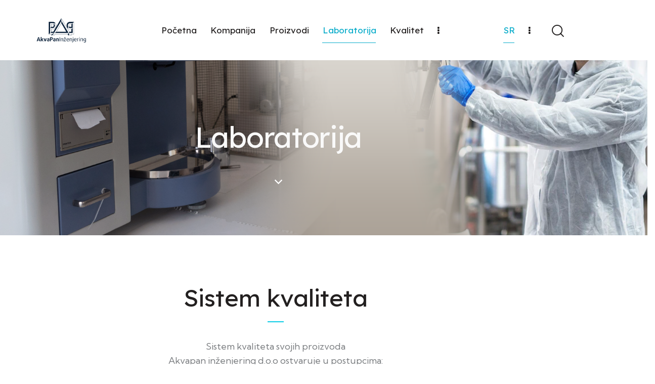

--- FILE ---
content_type: text/html; charset=UTF-8
request_url: https://akvapan.com/laboratorija/
body_size: 29796
content:
<!DOCTYPE html>
<html lang="sr-RS" prefix="og: https://ogp.me/ns#" class="no-js scheme_light">

<head>
				<meta charset="UTF-8">
					<meta name="viewport" content="width=device-width, initial-scale=1">
		<meta name="format-detection" content="telephone=no">
		<link rel="profile" href="//gmpg.org/xfn/11">
		
<!-- Search Engine Optimization by Rank Math - https://rankmath.com/ -->
<title>Laboratorija | Akvapan Inženjering DOO - Čačak</title>
<meta name="description" content="Naša laboratorija sprovodi ispitivanje svih vrsta cevi iz ponude: pritisne probe, dimenzionalnu kontrolu, ispitivanja strukture i kvaliteta materijala."/>
<meta name="robots" content="follow, index, max-snippet:-1, max-video-preview:-1, max-image-preview:large"/>
<link rel="canonical" href="https://akvapan.com/laboratorija/" />
<meta property="og:locale" content="sr_RS" />
<meta property="og:type" content="article" />
<meta property="og:title" content="Laboratorija Za Testiranje Proizvoda | Akvapan Inženjering" />
<meta property="og:description" content="Naša laboratorija sprovodi ispitivanje svih vrsta cevi iz ponude: pritisne probe, dimenzionalnu kontrolu, ispitivanja strukture i kvaliteta materijala." />
<meta property="og:url" content="https://akvapan.com/laboratorija/" />
<meta property="og:site_name" content="Akvapan Inženjering DOO" />
<meta property="article:publisher" content="https://www.facebook.com/akvapaninzenjering/" />
<meta property="og:updated_time" content="2025-12-03T07:07:46+01:00" />
<meta property="og:image" content="https://akvapan.com/wp-content/uploads/2023/03/vest_05_laboratorija-2.jpg" />
<meta property="og:image:secure_url" content="https://akvapan.com/wp-content/uploads/2023/03/vest_05_laboratorija-2.jpg" />
<meta property="og:image:width" content="890" />
<meta property="og:image:height" content="664" />
<meta property="og:image:alt" content="Laboratorija - Akvapan inženjering - Standardi kvaliteta i sertifikati - Akvapan Laboratorija 2" />
<meta property="og:image:type" content="image/jpeg" />
<meta property="article:published_time" content="2023-01-20T05:51:29+01:00" />
<meta property="article:modified_time" content="2025-12-03T07:07:46+01:00" />
<meta name="twitter:card" content="summary_large_image" />
<meta name="twitter:title" content="Laboratorija Za Testiranje Proizvoda | Akvapan Inženjering" />
<meta name="twitter:description" content="Naša laboratorija sprovodi ispitivanje svih vrsta cevi iz ponude: pritisne probe, dimenzionalnu kontrolu, ispitivanja strukture i kvaliteta materijala." />
<meta name="twitter:site" content="@AkvaPan" />
<meta name="twitter:creator" content="@AkvaPan" />
<meta name="twitter:image" content="https://akvapan.com/wp-content/uploads/2023/03/vest_05_laboratorija-2.jpg" />
<meta name="twitter:label1" content="Time to read" />
<meta name="twitter:data1" content="1 minute" />
<script type="application/ld+json" class="rank-math-schema">{"@context":"https://schema.org","@graph":[{"@type":"Place","@id":"https://akvapan.com/#place","address":{"@type":"PostalAddress","streetAddress":"Put za Mili\u0107evce 14","addressLocality":"Vrani\u0107i","addressRegion":"\u010ca\u010dak","postalCode":"32205","addressCountry":"Srbija"}},{"@type":["HomeAndConstructionBusiness","Organization"],"@id":"https://akvapan.com/#organization","name":"Akvapan In\u017eenjering DOO","url":"https://akvapan.com","sameAs":["https://www.facebook.com/akvapaninzenjering/","https://twitter.com/AkvaPan"],"email":"office@akvapan.com","address":{"@type":"PostalAddress","streetAddress":"Put za Mili\u0107evce 14","addressLocality":"Vrani\u0107i","addressRegion":"\u010ca\u010dak","postalCode":"32205","addressCountry":"Srbija"},"logo":{"@type":"ImageObject","@id":"https://akvapan.com/#logo","url":"https://akvapan.com/wp-content/uploads/2022/08/AkvaPan_logo308x75px.png","contentUrl":"https://akvapan.com/wp-content/uploads/2022/08/AkvaPan_logo308x75px.png","caption":"Akvapan In\u017eenjering DOO","inLanguage":"sr-RS","width":"308","height":"75"},"openingHours":["Monday,Tuesday,Wednesday,Thursday,Friday 08:00-16:00","Saturday 9:00h\u201313:00h"],"location":{"@id":"https://akvapan.com/#place"},"image":{"@id":"https://akvapan.com/#logo"},"telephone":"+381 32 392 371"},{"@type":"WebSite","@id":"https://akvapan.com/#website","url":"https://akvapan.com","name":"Akvapan In\u017eenjering DOO","alternateName":"Za sigurne i pouzdane tokove","publisher":{"@id":"https://akvapan.com/#organization"},"inLanguage":"sr-RS"},{"@type":"ImageObject","@id":"https://akvapan.com/wp-content/uploads/2023/01/Laboratorija-Ikonica-1.png","url":"https://akvapan.com/wp-content/uploads/2023/01/Laboratorija-Ikonica-1.png","width":"200","height":"200","inLanguage":"sr-RS"},{"@type":"WebPage","@id":"https://akvapan.com/laboratorija/#webpage","url":"https://akvapan.com/laboratorija/","name":"Laboratorija | Akvapan In\u017eenjering DOO - \u010ca\u010dak","datePublished":"2023-01-20T05:51:29+01:00","dateModified":"2025-12-03T07:07:46+01:00","isPartOf":{"@id":"https://akvapan.com/#website"},"primaryImageOfPage":{"@id":"https://akvapan.com/wp-content/uploads/2023/01/Laboratorija-Ikonica-1.png"},"inLanguage":"sr-RS"},{"@type":"Person","@id":"https://akvapan.com/autor/admin/","name":"Admin","url":"https://akvapan.com/autor/admin/","image":{"@type":"ImageObject","@id":"https://secure.gravatar.com/avatar/46927868abf574cc947b1456b471bddbb0ba66a9a2f19ee5ca5c1be10e21a1dd?s=96&amp;d=mm&amp;r=g","url":"https://secure.gravatar.com/avatar/46927868abf574cc947b1456b471bddbb0ba66a9a2f19ee5ca5c1be10e21a1dd?s=96&amp;d=mm&amp;r=g","caption":"Admin","inLanguage":"sr-RS"},"sameAs":["https://akvapan.com"],"worksFor":{"@id":"https://akvapan.com/#organization"}},{"@type":"Article","headline":"Laboratorija | Akvapan In\u017eenjering DOO - \u010ca\u010dak","keywords":"Laboratorija","datePublished":"2023-01-20T05:51:29+01:00","dateModified":"2025-12-03T07:07:46+01:00","author":{"@id":"https://akvapan.com/autor/admin/","name":"Admin"},"publisher":{"@id":"https://akvapan.com/#organization"},"description":"Na\u0161a laboratorija sprovodi ispitivanje svih vrsta cevi iz ponude: pritisne probe, dimenzionalnu kontrolu, ispitivanja strukture i kvaliteta materijala.","name":"Laboratorija | Akvapan In\u017eenjering DOO - \u010ca\u010dak","@id":"https://akvapan.com/laboratorija/#richSnippet","isPartOf":{"@id":"https://akvapan.com/laboratorija/#webpage"},"image":{"@id":"https://akvapan.com/wp-content/uploads/2023/01/Laboratorija-Ikonica-1.png"},"inLanguage":"sr-RS","mainEntityOfPage":{"@id":"https://akvapan.com/laboratorija/#webpage"}}]}</script>
<!-- /Rank Math WordPress SEO plugin -->

<link rel='dns-prefetch' href='//www.googletagmanager.com' />
<link rel='dns-prefetch' href='//fonts.googleapis.com' />
<link rel="alternate" type="application/rss+xml" title="Akvapan Inženjering DOO - Čačak &raquo; довод" href="https://akvapan.com/feed/" />
<link rel="alternate" type="application/rss+xml" title="Akvapan Inženjering DOO - Čačak &raquo; довод коментара" href="https://akvapan.com/comments/feed/" />
<link rel="alternate" title="oEmbed (JSON)" type="application/json+oembed" href="https://akvapan.com/wp-json/oembed/1.0/embed?url=https%3A%2F%2Fakvapan.com%2Flaboratorija%2F" />
<link rel="alternate" title="oEmbed (XML)" type="text/xml+oembed" href="https://akvapan.com/wp-json/oembed/1.0/embed?url=https%3A%2F%2Fakvapan.com%2Flaboratorija%2F&#038;format=xml" />
			<meta property="og:type" content="article" />
			<meta property="og:url" content="https://akvapan.com/laboratorija/" />
			<meta property="og:title" content="Laboratorija" />
			<meta property="og:description" content="Sistem kvaliteta				
		Sistem kvaliteta svojih proizvoda Akvapan inženjering d.o.o ostvaruje u postupcima:		
																														
					Kontrole ulaznih 
materijala				
																														
																														
					Kontrole procesa
proizvodnje				
																														
																														
					Završnog kontrolisanja 
i ispitivanja				
																														
		Laboratorija raspolaže najsavremenijom opremom, potpune pouzdanosti, kontrolisanom  u skladu sa svim zahtevima iz oblasti metrologije.		
		U okviru Akvapan inženjering d.o.o. posluje nezavisna laboratorija, akreditovana prema standardu SRPS ISO/IEC 17025 : 2017 od strane ATS Srbija, pod akreditacionim brojem" />  
			<style id='wp-img-auto-sizes-contain-inline-css' type='text/css'>
img:is([sizes=auto i],[sizes^="auto," i]){contain-intrinsic-size:3000px 1500px}
/*# sourceURL=wp-img-auto-sizes-contain-inline-css */
</style>
<link property="stylesheet" rel='stylesheet' id='trx_addons-icons-css' href='https://akvapan.com/wp-content/plugins/trx_addons/css/font-icons/css/trx_addons_icons.css' type='text/css' media='all' />
<link property="stylesheet" rel='stylesheet' id='qwery-font-google_fonts-css' href='https://fonts.googleapis.com/css2?family=Lexend+Deca:wght@100;200;300;400;500;600;700;800;900&#038;family=Kumbh+Sans:wght@100;200;300;400;500;600;700;800;900&#038;subset=latin,latin-ext&#038;display=swap' type='text/css' media='all' />
<link property="stylesheet" rel='stylesheet' id='qwery-fontello-css' href='https://akvapan.com/wp-content/themes/qwery/skins/flooring/css/font-icons/css/fontello.css' type='text/css' media='all' />
<style id='wp-emoji-styles-inline-css' type='text/css'>

	img.wp-smiley, img.emoji {
		display: inline !important;
		border: none !important;
		box-shadow: none !important;
		height: 1em !important;
		width: 1em !important;
		margin: 0 0.07em !important;
		vertical-align: -0.1em !important;
		background: none !important;
		padding: 0 !important;
	}
/*# sourceURL=wp-emoji-styles-inline-css */
</style>
<style id='classic-theme-styles-inline-css' type='text/css'>
/*! This file is auto-generated */
.wp-block-button__link{color:#fff;background-color:#32373c;border-radius:9999px;box-shadow:none;text-decoration:none;padding:calc(.667em + 2px) calc(1.333em + 2px);font-size:1.125em}.wp-block-file__button{background:#32373c;color:#fff;text-decoration:none}
/*# sourceURL=/wp-includes/css/classic-themes.min.css */
</style>
<style id='global-styles-inline-css' type='text/css'>
:root{--wp--preset--aspect-ratio--square: 1;--wp--preset--aspect-ratio--4-3: 4/3;--wp--preset--aspect-ratio--3-4: 3/4;--wp--preset--aspect-ratio--3-2: 3/2;--wp--preset--aspect-ratio--2-3: 2/3;--wp--preset--aspect-ratio--16-9: 16/9;--wp--preset--aspect-ratio--9-16: 9/16;--wp--preset--color--black: #000000;--wp--preset--color--cyan-bluish-gray: #abb8c3;--wp--preset--color--white: #ffffff;--wp--preset--color--pale-pink: #f78da7;--wp--preset--color--vivid-red: #cf2e2e;--wp--preset--color--luminous-vivid-orange: #ff6900;--wp--preset--color--luminous-vivid-amber: #fcb900;--wp--preset--color--light-green-cyan: #7bdcb5;--wp--preset--color--vivid-green-cyan: #00d084;--wp--preset--color--pale-cyan-blue: #8ed1fc;--wp--preset--color--vivid-cyan-blue: #0693e3;--wp--preset--color--vivid-purple: #9b51e0;--wp--preset--color--bg-color: #F9F9F9;--wp--preset--color--bd-color: #DDDDDD;--wp--preset--color--text-dark: #232020;--wp--preset--color--text-light: #A5A6AA;--wp--preset--color--text-link: #09acca;--wp--preset--color--text-hover: #14263a;--wp--preset--color--text-link-2: #14263a;--wp--preset--color--text-hover-2: #4D4747;--wp--preset--color--text-link-3: #70798C;--wp--preset--color--text-hover-3: #626B7D;--wp--preset--gradient--vivid-cyan-blue-to-vivid-purple: linear-gradient(135deg,rgb(6,147,227) 0%,rgb(155,81,224) 100%);--wp--preset--gradient--light-green-cyan-to-vivid-green-cyan: linear-gradient(135deg,rgb(122,220,180) 0%,rgb(0,208,130) 100%);--wp--preset--gradient--luminous-vivid-amber-to-luminous-vivid-orange: linear-gradient(135deg,rgb(252,185,0) 0%,rgb(255,105,0) 100%);--wp--preset--gradient--luminous-vivid-orange-to-vivid-red: linear-gradient(135deg,rgb(255,105,0) 0%,rgb(207,46,46) 100%);--wp--preset--gradient--very-light-gray-to-cyan-bluish-gray: linear-gradient(135deg,rgb(238,238,238) 0%,rgb(169,184,195) 100%);--wp--preset--gradient--cool-to-warm-spectrum: linear-gradient(135deg,rgb(74,234,220) 0%,rgb(151,120,209) 20%,rgb(207,42,186) 40%,rgb(238,44,130) 60%,rgb(251,105,98) 80%,rgb(254,248,76) 100%);--wp--preset--gradient--blush-light-purple: linear-gradient(135deg,rgb(255,206,236) 0%,rgb(152,150,240) 100%);--wp--preset--gradient--blush-bordeaux: linear-gradient(135deg,rgb(254,205,165) 0%,rgb(254,45,45) 50%,rgb(107,0,62) 100%);--wp--preset--gradient--luminous-dusk: linear-gradient(135deg,rgb(255,203,112) 0%,rgb(199,81,192) 50%,rgb(65,88,208) 100%);--wp--preset--gradient--pale-ocean: linear-gradient(135deg,rgb(255,245,203) 0%,rgb(182,227,212) 50%,rgb(51,167,181) 100%);--wp--preset--gradient--electric-grass: linear-gradient(135deg,rgb(202,248,128) 0%,rgb(113,206,126) 100%);--wp--preset--gradient--midnight: linear-gradient(135deg,rgb(2,3,129) 0%,rgb(40,116,252) 100%);--wp--preset--font-size--small: 13px;--wp--preset--font-size--medium: 20px;--wp--preset--font-size--large: 36px;--wp--preset--font-size--x-large: 42px;--wp--preset--spacing--20: 0.44rem;--wp--preset--spacing--30: 0.67rem;--wp--preset--spacing--40: 1rem;--wp--preset--spacing--50: 1.5rem;--wp--preset--spacing--60: 2.25rem;--wp--preset--spacing--70: 3.38rem;--wp--preset--spacing--80: 5.06rem;--wp--preset--shadow--natural: 6px 6px 9px rgba(0, 0, 0, 0.2);--wp--preset--shadow--deep: 12px 12px 50px rgba(0, 0, 0, 0.4);--wp--preset--shadow--sharp: 6px 6px 0px rgba(0, 0, 0, 0.2);--wp--preset--shadow--outlined: 6px 6px 0px -3px rgb(255, 255, 255), 6px 6px rgb(0, 0, 0);--wp--preset--shadow--crisp: 6px 6px 0px rgb(0, 0, 0);}:where(.is-layout-flex){gap: 0.5em;}:where(.is-layout-grid){gap: 0.5em;}body .is-layout-flex{display: flex;}.is-layout-flex{flex-wrap: wrap;align-items: center;}.is-layout-flex > :is(*, div){margin: 0;}body .is-layout-grid{display: grid;}.is-layout-grid > :is(*, div){margin: 0;}:where(.wp-block-columns.is-layout-flex){gap: 2em;}:where(.wp-block-columns.is-layout-grid){gap: 2em;}:where(.wp-block-post-template.is-layout-flex){gap: 1.25em;}:where(.wp-block-post-template.is-layout-grid){gap: 1.25em;}.has-black-color{color: var(--wp--preset--color--black) !important;}.has-cyan-bluish-gray-color{color: var(--wp--preset--color--cyan-bluish-gray) !important;}.has-white-color{color: var(--wp--preset--color--white) !important;}.has-pale-pink-color{color: var(--wp--preset--color--pale-pink) !important;}.has-vivid-red-color{color: var(--wp--preset--color--vivid-red) !important;}.has-luminous-vivid-orange-color{color: var(--wp--preset--color--luminous-vivid-orange) !important;}.has-luminous-vivid-amber-color{color: var(--wp--preset--color--luminous-vivid-amber) !important;}.has-light-green-cyan-color{color: var(--wp--preset--color--light-green-cyan) !important;}.has-vivid-green-cyan-color{color: var(--wp--preset--color--vivid-green-cyan) !important;}.has-pale-cyan-blue-color{color: var(--wp--preset--color--pale-cyan-blue) !important;}.has-vivid-cyan-blue-color{color: var(--wp--preset--color--vivid-cyan-blue) !important;}.has-vivid-purple-color{color: var(--wp--preset--color--vivid-purple) !important;}.has-black-background-color{background-color: var(--wp--preset--color--black) !important;}.has-cyan-bluish-gray-background-color{background-color: var(--wp--preset--color--cyan-bluish-gray) !important;}.has-white-background-color{background-color: var(--wp--preset--color--white) !important;}.has-pale-pink-background-color{background-color: var(--wp--preset--color--pale-pink) !important;}.has-vivid-red-background-color{background-color: var(--wp--preset--color--vivid-red) !important;}.has-luminous-vivid-orange-background-color{background-color: var(--wp--preset--color--luminous-vivid-orange) !important;}.has-luminous-vivid-amber-background-color{background-color: var(--wp--preset--color--luminous-vivid-amber) !important;}.has-light-green-cyan-background-color{background-color: var(--wp--preset--color--light-green-cyan) !important;}.has-vivid-green-cyan-background-color{background-color: var(--wp--preset--color--vivid-green-cyan) !important;}.has-pale-cyan-blue-background-color{background-color: var(--wp--preset--color--pale-cyan-blue) !important;}.has-vivid-cyan-blue-background-color{background-color: var(--wp--preset--color--vivid-cyan-blue) !important;}.has-vivid-purple-background-color{background-color: var(--wp--preset--color--vivid-purple) !important;}.has-black-border-color{border-color: var(--wp--preset--color--black) !important;}.has-cyan-bluish-gray-border-color{border-color: var(--wp--preset--color--cyan-bluish-gray) !important;}.has-white-border-color{border-color: var(--wp--preset--color--white) !important;}.has-pale-pink-border-color{border-color: var(--wp--preset--color--pale-pink) !important;}.has-vivid-red-border-color{border-color: var(--wp--preset--color--vivid-red) !important;}.has-luminous-vivid-orange-border-color{border-color: var(--wp--preset--color--luminous-vivid-orange) !important;}.has-luminous-vivid-amber-border-color{border-color: var(--wp--preset--color--luminous-vivid-amber) !important;}.has-light-green-cyan-border-color{border-color: var(--wp--preset--color--light-green-cyan) !important;}.has-vivid-green-cyan-border-color{border-color: var(--wp--preset--color--vivid-green-cyan) !important;}.has-pale-cyan-blue-border-color{border-color: var(--wp--preset--color--pale-cyan-blue) !important;}.has-vivid-cyan-blue-border-color{border-color: var(--wp--preset--color--vivid-cyan-blue) !important;}.has-vivid-purple-border-color{border-color: var(--wp--preset--color--vivid-purple) !important;}.has-vivid-cyan-blue-to-vivid-purple-gradient-background{background: var(--wp--preset--gradient--vivid-cyan-blue-to-vivid-purple) !important;}.has-light-green-cyan-to-vivid-green-cyan-gradient-background{background: var(--wp--preset--gradient--light-green-cyan-to-vivid-green-cyan) !important;}.has-luminous-vivid-amber-to-luminous-vivid-orange-gradient-background{background: var(--wp--preset--gradient--luminous-vivid-amber-to-luminous-vivid-orange) !important;}.has-luminous-vivid-orange-to-vivid-red-gradient-background{background: var(--wp--preset--gradient--luminous-vivid-orange-to-vivid-red) !important;}.has-very-light-gray-to-cyan-bluish-gray-gradient-background{background: var(--wp--preset--gradient--very-light-gray-to-cyan-bluish-gray) !important;}.has-cool-to-warm-spectrum-gradient-background{background: var(--wp--preset--gradient--cool-to-warm-spectrum) !important;}.has-blush-light-purple-gradient-background{background: var(--wp--preset--gradient--blush-light-purple) !important;}.has-blush-bordeaux-gradient-background{background: var(--wp--preset--gradient--blush-bordeaux) !important;}.has-luminous-dusk-gradient-background{background: var(--wp--preset--gradient--luminous-dusk) !important;}.has-pale-ocean-gradient-background{background: var(--wp--preset--gradient--pale-ocean) !important;}.has-electric-grass-gradient-background{background: var(--wp--preset--gradient--electric-grass) !important;}.has-midnight-gradient-background{background: var(--wp--preset--gradient--midnight) !important;}.has-small-font-size{font-size: var(--wp--preset--font-size--small) !important;}.has-medium-font-size{font-size: var(--wp--preset--font-size--medium) !important;}.has-large-font-size{font-size: var(--wp--preset--font-size--large) !important;}.has-x-large-font-size{font-size: var(--wp--preset--font-size--x-large) !important;}
:where(.wp-block-post-template.is-layout-flex){gap: 1.25em;}:where(.wp-block-post-template.is-layout-grid){gap: 1.25em;}
:where(.wp-block-term-template.is-layout-flex){gap: 1.25em;}:where(.wp-block-term-template.is-layout-grid){gap: 1.25em;}
:where(.wp-block-columns.is-layout-flex){gap: 2em;}:where(.wp-block-columns.is-layout-grid){gap: 2em;}
:root :where(.wp-block-pullquote){font-size: 1.5em;line-height: 1.6;}
/*# sourceURL=global-styles-inline-css */
</style>
<link property="stylesheet" rel='stylesheet' id='advanced-popups-css' href='https://akvapan.com/wp-content/plugins/advanced-popups/public/css/advanced-popups-public.css?ver=1.2.2' type='text/css' media='all' />
<link property="stylesheet" rel='stylesheet' id='magnific-popup-css' href='https://akvapan.com/wp-content/plugins/trx_addons/js/magnific/magnific-popup.min.css' type='text/css' media='all' />
<link property="stylesheet" rel='stylesheet' id='trp-language-switcher-style-css' href='https://akvapan.com/wp-content/plugins/translatepress-multilingual/assets/css/trp-language-switcher.css?ver=3.0.7' type='text/css' media='all' />

<link property="stylesheet" rel='stylesheet' id='elementor-icons-css' href='https://akvapan.com/wp-content/plugins/elementor/assets/lib/eicons/css/elementor-icons.min.css?ver=5.46.0' type='text/css' media='all' />
<link property="stylesheet" rel='stylesheet' id='elementor-frontend-css' href='https://akvapan.com/wp-content/plugins/elementor/assets/css/frontend.min.css?ver=3.34.2' type='text/css' media='all' />
<style id='elementor-frontend-inline-css' type='text/css'>
.elementor-kit-15{--e-global-color-primary:#09ACCA;--e-global-color-secondary:#54595F;--e-global-color-text:#7A7A7A;--e-global-color-accent:#61CE70;--e-global-color-61c01e98:#4054B2;--e-global-color-69bf31ed:#23A455;--e-global-color-7a1ccbe5:#000;--e-global-color-13ed1179:#FFF;--e-global-color-ebb3185:#4054B2;--e-global-typography-primary-font-family:"Roboto";--e-global-typography-primary-font-weight:600;--e-global-typography-secondary-font-family:"Roboto Slab";--e-global-typography-secondary-font-weight:400;--e-global-typography-text-font-family:"Roboto";--e-global-typography-text-font-weight:400;--e-global-typography-accent-font-family:"Roboto";--e-global-typography-accent-font-weight:500;}.elementor-kit-15 button,.elementor-kit-15 input[type="button"],.elementor-kit-15 input[type="submit"],.elementor-kit-15 .elementor-button{background-color:var( --e-global-color-primary );}.elementor-kit-15 button:hover,.elementor-kit-15 button:focus,.elementor-kit-15 input[type="button"]:hover,.elementor-kit-15 input[type="button"]:focus,.elementor-kit-15 input[type="submit"]:hover,.elementor-kit-15 input[type="submit"]:focus,.elementor-kit-15 .elementor-button:hover,.elementor-kit-15 .elementor-button:focus{background-color:#14263A;}.elementor-section.elementor-section-boxed > .elementor-container{max-width:1320px;}.e-con{--container-max-width:1320px;}.elementor-widget:not(:last-child){margin-block-end:20px;}.elementor-element{--widgets-spacing:20px 20px;--widgets-spacing-row:20px;--widgets-spacing-column:20px;}{}.sc_layouts_title_caption{display:var(--page-title-display);}@media(max-width:1024px){.elementor-section.elementor-section-boxed > .elementor-container{max-width:1024px;}.e-con{--container-max-width:1024px;}}@media(max-width:767px){.elementor-section.elementor-section-boxed > .elementor-container{max-width:767px;}.e-con{--container-max-width:767px;}}
.elementor-19897 .elementor-element.elementor-element-e362812:not(.elementor-motion-effects-element-type-background), .elementor-19897 .elementor-element.elementor-element-e362812 > .elementor-motion-effects-container > .elementor-motion-effects-layer{background-color:var( --e-global-color-13ed1179 );}.elementor-19897 .elementor-element.elementor-element-e362812 .trx_addons_bg_text{z-index:0;}.elementor-19897 .elementor-element.elementor-element-e362812 .trx_addons_bg_text.trx_addons_marquee_wrap:not(.trx_addons_marquee_reverse) .trx_addons_marquee_element{padding-right:50px;}.elementor-19897 .elementor-element.elementor-element-e362812 .trx_addons_bg_text.trx_addons_marquee_wrap.trx_addons_marquee_reverse .trx_addons_marquee_element{padding-left:50px;}.elementor-19897 .elementor-element.elementor-element-e362812{transition:background 0.3s, border 0.3s, border-radius 0.3s, box-shadow 0.3s;}.elementor-19897 .elementor-element.elementor-element-e362812 > .elementor-background-overlay{transition:background 0.3s, border-radius 0.3s, opacity 0.3s;}.elementor-19897 .elementor-element.elementor-element-6118d55{--spacer-size:100px;}.elementor-19897 .elementor-element.elementor-element-b0e7db3 .trx_addons_bg_text{z-index:0;}.elementor-19897 .elementor-element.elementor-element-b0e7db3 .trx_addons_bg_text.trx_addons_marquee_wrap:not(.trx_addons_marquee_reverse) .trx_addons_marquee_element{padding-right:50px;}.elementor-19897 .elementor-element.elementor-element-b0e7db3 .trx_addons_bg_text.trx_addons_marquee_wrap.trx_addons_marquee_reverse .trx_addons_marquee_element{padding-left:50px;}.elementor-19897 .elementor-element.elementor-element-a103baf{text-align:center;}.elementor-19897 .elementor-element.elementor-element-75e6a2d{--divider-border-style:solid;--divider-color:#09CCE6;--divider-border-width:2.3px;}.elementor-19897 .elementor-element.elementor-element-75e6a2d .elementor-divider-separator{width:6%;margin:0 auto;margin-center:0;}.elementor-19897 .elementor-element.elementor-element-75e6a2d .elementor-divider{text-align:center;padding-block-start:23px;padding-block-end:23px;}.elementor-19897 .elementor-element.elementor-element-edeedf4 > .elementor-widget-container{margin:10px 10px 10px 10px;}.elementor-19897 .elementor-element.elementor-element-edeedf4{text-align:center;}.elementor-19897 .elementor-element.elementor-element-4f7fc00:not(.elementor-motion-effects-element-type-background), .elementor-19897 .elementor-element.elementor-element-4f7fc00 > .elementor-motion-effects-container > .elementor-motion-effects-layer{background-color:var( --e-global-color-13ed1179 );}.elementor-19897 .elementor-element.elementor-element-4f7fc00 .trx_addons_bg_text{z-index:0;}.elementor-19897 .elementor-element.elementor-element-4f7fc00 .trx_addons_bg_text.trx_addons_marquee_wrap:not(.trx_addons_marquee_reverse) .trx_addons_marquee_element{padding-right:50px;}.elementor-19897 .elementor-element.elementor-element-4f7fc00 .trx_addons_bg_text.trx_addons_marquee_wrap.trx_addons_marquee_reverse .trx_addons_marquee_element{padding-left:50px;}.elementor-19897 .elementor-element.elementor-element-4f7fc00{transition:background 0.3s, border 0.3s, border-radius 0.3s, box-shadow 0.3s;}.elementor-19897 .elementor-element.elementor-element-4f7fc00 > .elementor-background-overlay{transition:background 0.3s, border-radius 0.3s, opacity 0.3s;}.elementor-19897 .elementor-element.elementor-element-324df31{--spacer-size:50px;}.elementor-19897 .elementor-element.elementor-element-724d2ef:not(.elementor-motion-effects-element-type-background), .elementor-19897 .elementor-element.elementor-element-724d2ef > .elementor-motion-effects-container > .elementor-motion-effects-layer{background-color:var( --e-global-color-13ed1179 );}.elementor-19897 .elementor-element.elementor-element-724d2ef .trx_addons_bg_text{z-index:0;}.elementor-19897 .elementor-element.elementor-element-724d2ef .trx_addons_bg_text.trx_addons_marquee_wrap:not(.trx_addons_marquee_reverse) .trx_addons_marquee_element{padding-right:50px;}.elementor-19897 .elementor-element.elementor-element-724d2ef .trx_addons_bg_text.trx_addons_marquee_wrap.trx_addons_marquee_reverse .trx_addons_marquee_element{padding-left:50px;}.elementor-19897 .elementor-element.elementor-element-724d2ef{transition:background 0.3s, border 0.3s, border-radius 0.3s, box-shadow 0.3s;}.elementor-19897 .elementor-element.elementor-element-724d2ef > .elementor-background-overlay{transition:background 0.3s, border-radius 0.3s, opacity 0.3s;}.elementor-19897 .elementor-element.elementor-element-ba4248c{--spacer-size:30px;}.elementor-19897 .elementor-element.elementor-element-4659682{text-align:center;}.elementor-19897 .elementor-element.elementor-element-9260bad{--spacer-size:50px;}.elementor-19897 .elementor-element.elementor-element-db05727{text-align:center;}.elementor-19897 .elementor-element.elementor-element-db05727 .elementor-heading-title{font-size:18px;font-weight:500;-webkit-text-stroke-color:#000;stroke:#000;}.elementor-19897 .elementor-element.elementor-element-f3f7089{--spacer-size:34px;}.elementor-19897 .elementor-element.elementor-element-32fb41c{text-align:center;}.elementor-19897 .elementor-element.elementor-element-2fd865b{--spacer-size:50px;}.elementor-19897 .elementor-element.elementor-element-fdf02c1{--spacer-size:30px;}.elementor-19897 .elementor-element.elementor-element-7a9535c{--spacer-size:20px;}.elementor-19897 .elementor-element.elementor-element-7b9d12e{text-align:center;}.elementor-19897 .elementor-element.elementor-element-7b9d12e .elementor-heading-title{font-size:18px;font-weight:500;-webkit-text-stroke-color:#000;stroke:#000;}.elementor-19897 .elementor-element.elementor-element-ba5ca22{--spacer-size:34px;}.elementor-19897 .elementor-element.elementor-element-69ec9dc{--spacer-size:50px;}.elementor-19897 .elementor-element.elementor-element-8be41e8{--spacer-size:30px;}.elementor-19897 .elementor-element.elementor-element-3da0df8{text-align:center;}.elementor-19897 .elementor-element.elementor-element-10cb237{--spacer-size:20px;}.elementor-19897 .elementor-element.elementor-element-3364a43{text-align:center;}.elementor-19897 .elementor-element.elementor-element-3364a43 .elementor-heading-title{font-size:18px;font-weight:500;-webkit-text-stroke-color:#000;stroke:#000;}.elementor-19897 .elementor-element.elementor-element-6b20b92{--spacer-size:30px;}.elementor-19897 .elementor-element.elementor-element-7efaf79{--spacer-size:50px;}.elementor-19897 .elementor-element.elementor-element-d089b2f:not(.elementor-motion-effects-element-type-background), .elementor-19897 .elementor-element.elementor-element-d089b2f > .elementor-motion-effects-container > .elementor-motion-effects-layer{background-color:var( --e-global-color-13ed1179 );}.elementor-19897 .elementor-element.elementor-element-d089b2f .trx_addons_bg_text{z-index:0;}.elementor-19897 .elementor-element.elementor-element-d089b2f .trx_addons_bg_text.trx_addons_marquee_wrap:not(.trx_addons_marquee_reverse) .trx_addons_marquee_element{padding-right:50px;}.elementor-19897 .elementor-element.elementor-element-d089b2f .trx_addons_bg_text.trx_addons_marquee_wrap.trx_addons_marquee_reverse .trx_addons_marquee_element{padding-left:50px;}.elementor-19897 .elementor-element.elementor-element-d089b2f{transition:background 0.3s, border 0.3s, border-radius 0.3s, box-shadow 0.3s;}.elementor-19897 .elementor-element.elementor-element-d089b2f > .elementor-background-overlay{transition:background 0.3s, border-radius 0.3s, opacity 0.3s;}.elementor-19897 .elementor-element.elementor-element-ce93935{--spacer-size:50px;}.elementor-19897 .elementor-element.elementor-element-9f76d5b{text-align:center;}.elementor-19897 .elementor-element.elementor-element-a0961bb{--spacer-size:70px;}.elementor-19897 .elementor-element.elementor-element-adbef31:not(.elementor-motion-effects-element-type-background), .elementor-19897 .elementor-element.elementor-element-adbef31 > .elementor-motion-effects-container > .elementor-motion-effects-layer{background-color:#F9F9F9;}.elementor-19897 .elementor-element.elementor-element-adbef31 .trx_addons_bg_text{z-index:0;}.elementor-19897 .elementor-element.elementor-element-adbef31 .trx_addons_bg_text.trx_addons_marquee_wrap:not(.trx_addons_marquee_reverse) .trx_addons_marquee_element{padding-right:50px;}.elementor-19897 .elementor-element.elementor-element-adbef31 .trx_addons_bg_text.trx_addons_marquee_wrap.trx_addons_marquee_reverse .trx_addons_marquee_element{padding-left:50px;}.elementor-19897 .elementor-element.elementor-element-adbef31{transition:background 0.3s, border 0.3s, border-radius 0.3s, box-shadow 0.3s;}.elementor-19897 .elementor-element.elementor-element-adbef31 > .elementor-background-overlay{transition:background 0.3s, border-radius 0.3s, opacity 0.3s;}.elementor-19897 .elementor-element.elementor-element-9aef5e4{--spacer-size:40px;}.elementor-19897 .elementor-element.elementor-element-700576b{--divider-border-style:solid;--divider-color:#09CCE6;--divider-border-width:2.3px;}.elementor-19897 .elementor-element.elementor-element-700576b .elementor-divider-separator{width:8%;margin:0 auto;margin-center:0;}.elementor-19897 .elementor-element.elementor-element-700576b .elementor-divider{text-align:center;padding-block-start:23px;padding-block-end:23px;}.elementor-19897 .elementor-element.elementor-element-35afd76{--spacer-size:40px;}.elementor-19897 .elementor-element.elementor-element-cd0615f{text-align:center;}.elementor-19897 .elementor-element.elementor-element-b6be5b6{--spacer-size:80px;}.elementor-19897 .elementor-element.elementor-element-2bfe517:not(.elementor-motion-effects-element-type-background), .elementor-19897 .elementor-element.elementor-element-2bfe517 > .elementor-motion-effects-container > .elementor-motion-effects-layer{background-color:var( --e-global-color-13ed1179 );}.elementor-19897 .elementor-element.elementor-element-2bfe517 .trx_addons_bg_text{z-index:0;}.elementor-19897 .elementor-element.elementor-element-2bfe517 .trx_addons_bg_text.trx_addons_marquee_wrap:not(.trx_addons_marquee_reverse) .trx_addons_marquee_element{padding-right:50px;}.elementor-19897 .elementor-element.elementor-element-2bfe517 .trx_addons_bg_text.trx_addons_marquee_wrap.trx_addons_marquee_reverse .trx_addons_marquee_element{padding-left:50px;}.elementor-19897 .elementor-element.elementor-element-2bfe517{transition:background 0.3s, border 0.3s, border-radius 0.3s, box-shadow 0.3s;}.elementor-19897 .elementor-element.elementor-element-2bfe517 > .elementor-background-overlay{transition:background 0.3s, border-radius 0.3s, opacity 0.3s;}.elementor-19897 .elementor-element.elementor-element-ab0bc7e{--spacer-size:100px;}.elementor-19897 .elementor-element.elementor-element-3bc68c7:not(.elementor-motion-effects-element-type-background), .elementor-19897 .elementor-element.elementor-element-3bc68c7 > .elementor-motion-effects-container > .elementor-motion-effects-layer{background-color:var( --e-global-color-13ed1179 );}.elementor-19897 .elementor-element.elementor-element-3bc68c7 .trx_addons_bg_text{z-index:0;}.elementor-19897 .elementor-element.elementor-element-3bc68c7 .trx_addons_bg_text.trx_addons_marquee_wrap:not(.trx_addons_marquee_reverse) .trx_addons_marquee_element{padding-right:50px;}.elementor-19897 .elementor-element.elementor-element-3bc68c7 .trx_addons_bg_text.trx_addons_marquee_wrap.trx_addons_marquee_reverse .trx_addons_marquee_element{padding-left:50px;}.elementor-19897 .elementor-element.elementor-element-3bc68c7{transition:background 0.3s, border 0.3s, border-radius 0.3s, box-shadow 0.3s;}.elementor-19897 .elementor-element.elementor-element-3bc68c7 > .elementor-background-overlay{transition:background 0.3s, border-radius 0.3s, opacity 0.3s;}.elementor-19897 .elementor-element.elementor-element-b45c662{text-align:start;}.elementor-19897 .elementor-element.elementor-element-5ce5f7c{--spacer-size:90px;}.elementor-19897 .elementor-element.elementor-element-9a3fbb3 .sc_item_title_text{-webkit-text-stroke-width:0px;}.elementor-19897 .elementor-element.elementor-element-9a3fbb3 .sc_item_title_text2{-webkit-text-stroke-width:0px;}.elementor-19897 .elementor-element.elementor-element-ccde36c{--spacer-size:20px;}.elementor-19897 .elementor-element.elementor-element-def98d2{--spacer-size:30px;}.elementor-19897 .elementor-element.elementor-element-9592179 .elementor-toggle-item:not(:last-child){margin-block-end:20px;}.elementor-19897 .elementor-element.elementor-element-9592179 .elementor-toggle-title{font-size:18px;line-height:1.2em;}.elementor-19897 .elementor-element.elementor-element-9592179 .elementor-toggle-icon{margin-inline-end:11px;}.elementor-19897 .elementor-element.elementor-element-9592179 .elementor-tab-content{font-weight:400;}.elementor-19897 .elementor-element.elementor-element-61c208c:not(.elementor-motion-effects-element-type-background), .elementor-19897 .elementor-element.elementor-element-61c208c > .elementor-motion-effects-container > .elementor-motion-effects-layer{background-color:var( --e-global-color-13ed1179 );}.elementor-19897 .elementor-element.elementor-element-61c208c .trx_addons_bg_text{z-index:0;}.elementor-19897 .elementor-element.elementor-element-61c208c .trx_addons_bg_text.trx_addons_marquee_wrap:not(.trx_addons_marquee_reverse) .trx_addons_marquee_element{padding-right:50px;}.elementor-19897 .elementor-element.elementor-element-61c208c .trx_addons_bg_text.trx_addons_marquee_wrap.trx_addons_marquee_reverse .trx_addons_marquee_element{padding-left:50px;}.elementor-19897 .elementor-element.elementor-element-61c208c{transition:background 0.3s, border 0.3s, border-radius 0.3s, box-shadow 0.3s;}.elementor-19897 .elementor-element.elementor-element-61c208c > .elementor-background-overlay{transition:background 0.3s, border-radius 0.3s, opacity 0.3s;}.elementor-19897 .elementor-element.elementor-element-616e0a2{--spacer-size:120px;}.elementor-19897 .elementor-element.elementor-element-1f22d3d:not(.elementor-motion-effects-element-type-background), .elementor-19897 .elementor-element.elementor-element-1f22d3d > .elementor-motion-effects-container > .elementor-motion-effects-layer{background-image:url("https://akvapan.com/wp-content/uploads/2023/01/Rectangle-6-copy-2.png");background-position:center center;background-size:cover;}.elementor-19897 .elementor-element.elementor-element-1f22d3d .trx_addons_bg_text{z-index:0;}.elementor-19897 .elementor-element.elementor-element-1f22d3d .trx_addons_bg_text.trx_addons_marquee_wrap:not(.trx_addons_marquee_reverse) .trx_addons_marquee_element{padding-right:50px;}.elementor-19897 .elementor-element.elementor-element-1f22d3d .trx_addons_bg_text.trx_addons_marquee_wrap.trx_addons_marquee_reverse .trx_addons_marquee_element{padding-left:50px;}.elementor-19897 .elementor-element.elementor-element-1f22d3d{transition:background 0.3s, border 0.3s, border-radius 0.3s, box-shadow 0.3s;}.elementor-19897 .elementor-element.elementor-element-1f22d3d > .elementor-background-overlay{transition:background 0.3s, border-radius 0.3s, opacity 0.3s;}.elementor-19897 .elementor-element.elementor-element-4c1ad17{--spacer-size:80px;}.elementor-19897 .elementor-element.elementor-element-a7fc2fd{text-align:center;}.elementor-19897 .elementor-element.elementor-element-a7fc2fd .elementor-heading-title{-webkit-text-stroke-color:#000;stroke:#000;color:#FFF;}.elementor-19897 .elementor-element.elementor-element-b4160da{--spacer-size:10px;}.elementor-19897 .elementor-element.elementor-element-6f3defe{text-align:center;}.elementor-19897 .elementor-element.elementor-element-6f3defe .elementor-heading-title{color:#FFF;}.elementor-19897 .elementor-element.elementor-element-969ff7f{--spacer-size:10px;}.elementor-19897 .elementor-element.elementor-element-892a0aa{--spacer-size:80px;}.elementor-19897 .elementor-element.elementor-element-7543dbb6:not(.elementor-motion-effects-element-type-background), .elementor-19897 .elementor-element.elementor-element-7543dbb6 > .elementor-motion-effects-container > .elementor-motion-effects-layer{background-color:#F5F6F8;}.elementor-19897 .elementor-element.elementor-element-7543dbb6 .trx_addons_bg_text{z-index:0;}.elementor-19897 .elementor-element.elementor-element-7543dbb6 .trx_addons_bg_text.trx_addons_marquee_wrap:not(.trx_addons_marquee_reverse) .trx_addons_marquee_element{padding-right:50px;}.elementor-19897 .elementor-element.elementor-element-7543dbb6 .trx_addons_bg_text.trx_addons_marquee_wrap.trx_addons_marquee_reverse .trx_addons_marquee_element{padding-left:50px;}.elementor-19897 .elementor-element.elementor-element-7543dbb6{transition:background 0.3s, border 0.3s, border-radius 0.3s, box-shadow 0.3s;}.elementor-19897 .elementor-element.elementor-element-7543dbb6 > .elementor-background-overlay{transition:background 0.3s, border-radius 0.3s, opacity 0.3s;}.elementor-19897 .elementor-element.elementor-element-7ff92e2{--spacer-size:80px;}.elementor-19897 .elementor-element.elementor-element-5a41ee4c{text-align:center;}.elementor-19897 .elementor-element.elementor-element-4b687efd{--divider-border-style:solid;--divider-color:var( --e-global-color-primary );--divider-border-width:2.3px;}.elementor-19897 .elementor-element.elementor-element-4b687efd .elementor-divider-separator{width:6%;margin:0 auto;margin-center:0;}.elementor-19897 .elementor-element.elementor-element-4b687efd .elementor-divider{text-align:center;padding-block-start:15px;padding-block-end:15px;}.elementor-19897 .elementor-element.elementor-element-b9dedc4{--spacer-size:40px;}.elementor-19897 .elementor-element.elementor-element-75327e96 > .elementor-container > .elementor-column > .elementor-widget-wrap{align-content:center;align-items:center;}.elementor-19897 .elementor-element.elementor-element-75327e96:not(.elementor-motion-effects-element-type-background), .elementor-19897 .elementor-element.elementor-element-75327e96 > .elementor-motion-effects-container > .elementor-motion-effects-layer{background-color:#F5F6F8;}.elementor-19897 .elementor-element.elementor-element-75327e96 > .elementor-container{max-width:1014px;}.elementor-19897 .elementor-element.elementor-element-75327e96 .trx_addons_bg_text{z-index:0;}.elementor-19897 .elementor-element.elementor-element-75327e96 .trx_addons_bg_text.trx_addons_marquee_wrap:not(.trx_addons_marquee_reverse) .trx_addons_marquee_element{padding-right:50px;}.elementor-19897 .elementor-element.elementor-element-75327e96 .trx_addons_bg_text.trx_addons_marquee_wrap.trx_addons_marquee_reverse .trx_addons_marquee_element{padding-left:50px;}.elementor-19897 .elementor-element.elementor-element-75327e96{transition:background 0.3s, border 0.3s, border-radius 0.3s, box-shadow 0.3s;}.elementor-19897 .elementor-element.elementor-element-75327e96 > .elementor-background-overlay{transition:background 0.3s, border-radius 0.3s, opacity 0.3s;}.elementor-19897 .elementor-element.elementor-element-272e9914 > .elementor-widget-container{margin:0px 0px 0px 0px;padding:0px 0px 0px 0px;}.elementor-19897 .elementor-element.elementor-element-272e9914 .elementor-icon-box-wrapper{align-items:center;text-align:start;gap:0px;}.elementor-19897 .elementor-element.elementor-element-272e9914 .elementor-icon-box-title{margin-block-end:1px;}.elementor-19897 .elementor-element.elementor-element-272e9914 .elementor-icon{font-size:80px;}.elementor-19897 .elementor-element.elementor-element-272e9914 .elementor-icon-box-title, .elementor-19897 .elementor-element.elementor-element-272e9914 .elementor-icon-box-title a{font-size:16px;text-decoration:underline;letter-spacing:-0.4px;word-spacing:0.1em;}.elementor-19897 .elementor-element.elementor-element-272e9914 .elementor-icon-box-description{font-size:16px;text-decoration:underline;line-height:1.5em;letter-spacing:0px;}.elementor-19897 .elementor-element.elementor-element-4ad7927d > .elementor-widget-container{margin:0px 0px 0px 0px;padding:0px 0px 0px 0px;}.elementor-19897 .elementor-element.elementor-element-4ad7927d .elementor-icon-box-wrapper{align-items:center;text-align:start;gap:0px;}.elementor-19897 .elementor-element.elementor-element-4ad7927d .elementor-icon-box-title{margin-block-end:1px;}.elementor-19897 .elementor-element.elementor-element-4ad7927d .elementor-icon{font-size:80px;}.elementor-19897 .elementor-element.elementor-element-4ad7927d .elementor-icon-box-title, .elementor-19897 .elementor-element.elementor-element-4ad7927d .elementor-icon-box-title a{font-size:16px;text-decoration:underline;letter-spacing:-0.4px;word-spacing:0.1em;}.elementor-19897 .elementor-element.elementor-element-4ad7927d .elementor-icon-box-description{font-size:16px;text-decoration:underline;line-height:1.5em;}.elementor-19897 .elementor-element.elementor-element-2a029b0c > .elementor-widget-container{margin:0px 0px 0px 0px;padding:0px 0px 0px 0px;}.elementor-19897 .elementor-element.elementor-element-2a029b0c .elementor-icon-box-wrapper{align-items:center;text-align:start;gap:0px;}.elementor-19897 .elementor-element.elementor-element-2a029b0c .elementor-icon-box-title{margin-block-end:0px;}.elementor-19897 .elementor-element.elementor-element-2a029b0c .elementor-icon{font-size:80px;}.elementor-19897 .elementor-element.elementor-element-2a029b0c .elementor-icon-box-title, .elementor-19897 .elementor-element.elementor-element-2a029b0c .elementor-icon-box-title a{font-size:16px;text-decoration:underline;letter-spacing:-0.4px;word-spacing:0.1em;}.elementor-19897 .elementor-element.elementor-element-2a029b0c .elementor-icon-box-description{font-size:16px;text-decoration:underline;}.elementor-19897 .elementor-element.elementor-element-cfd1467 > .elementor-widget-container{margin:0px 0px 0px 0px;padding:0px 0px 0px 0px;}.elementor-19897 .elementor-element.elementor-element-cfd1467 .elementor-icon-box-wrapper{align-items:center;text-align:start;gap:0px;}.elementor-19897 .elementor-element.elementor-element-cfd1467 .elementor-icon-box-title{margin-block-end:0px;}.elementor-19897 .elementor-element.elementor-element-cfd1467 .elementor-icon{font-size:80px;}.elementor-19897 .elementor-element.elementor-element-cfd1467 .elementor-icon-box-title, .elementor-19897 .elementor-element.elementor-element-cfd1467 .elementor-icon-box-title a{font-size:16px;text-decoration:underline;letter-spacing:-0.4px;word-spacing:0.1em;}.elementor-19897 .elementor-element.elementor-element-cfd1467 .elementor-icon-box-description{font-size:16px;text-decoration:underline;}.elementor-19897 .elementor-element.elementor-element-21dd769 > .elementor-container > .elementor-column > .elementor-widget-wrap{align-content:center;align-items:center;}.elementor-19897 .elementor-element.elementor-element-21dd769:not(.elementor-motion-effects-element-type-background), .elementor-19897 .elementor-element.elementor-element-21dd769 > .elementor-motion-effects-container > .elementor-motion-effects-layer{background-color:#F5F6F8;}.elementor-19897 .elementor-element.elementor-element-21dd769 .trx_addons_bg_text{z-index:0;}.elementor-19897 .elementor-element.elementor-element-21dd769 .trx_addons_bg_text.trx_addons_marquee_wrap:not(.trx_addons_marquee_reverse) .trx_addons_marquee_element{padding-right:50px;}.elementor-19897 .elementor-element.elementor-element-21dd769 .trx_addons_bg_text.trx_addons_marquee_wrap.trx_addons_marquee_reverse .trx_addons_marquee_element{padding-left:50px;}.elementor-19897 .elementor-element.elementor-element-21dd769{transition:background 0.3s, border 0.3s, border-radius 0.3s, box-shadow 0.3s;}.elementor-19897 .elementor-element.elementor-element-21dd769 > .elementor-background-overlay{transition:background 0.3s, border-radius 0.3s, opacity 0.3s;}.elementor-19897 .elementor-element.elementor-element-03c4850 > .elementor-widget-container{margin:0px 0px 0px 0px;padding:0px 0px 0px 0px;}.elementor-19897 .elementor-element.elementor-element-03c4850 .elementor-icon-box-wrapper{align-items:center;text-align:center;gap:0px;}.elementor-19897 .elementor-element.elementor-element-03c4850 .elementor-icon-box-title{margin-block-end:1px;}.elementor-19897 .elementor-element.elementor-element-03c4850 .elementor-icon{font-size:70px;}.elementor-19897 .elementor-element.elementor-element-03c4850 .elementor-icon-box-title, .elementor-19897 .elementor-element.elementor-element-03c4850 .elementor-icon-box-title a{font-size:16px;text-decoration:underline;letter-spacing:-0.4px;word-spacing:0.1em;}.elementor-19897 .elementor-element.elementor-element-03c4850 .elementor-icon-box-description{font-size:16px;text-decoration:underline;line-height:1.5em;letter-spacing:0px;}.elementor-19897 .elementor-element.elementor-element-1e16b9f{--spacer-size:50px;}.elementor-19897 .elementor-element.elementor-element-e8cc26c > .elementor-widget-container{margin:0px 0px 0px 0px;padding:0px 0px 0px 0px;}.elementor-19897 .elementor-element.elementor-element-e8cc26c .elementor-icon-box-wrapper{align-items:center;text-align:center;gap:0px;}.elementor-19897 .elementor-element.elementor-element-e8cc26c .elementor-icon-box-title{margin-block-end:1px;}.elementor-19897 .elementor-element.elementor-element-e8cc26c .elementor-icon{font-size:70px;}.elementor-19897 .elementor-element.elementor-element-e8cc26c .elementor-icon-box-title, .elementor-19897 .elementor-element.elementor-element-e8cc26c .elementor-icon-box-title a{font-size:16px;text-decoration:underline;letter-spacing:-0.4px;word-spacing:0.1em;}.elementor-19897 .elementor-element.elementor-element-e8cc26c .elementor-icon-box-description{font-size:16px;text-decoration:underline;line-height:1.5em;}.elementor-19897 .elementor-element.elementor-element-fb3209e{--spacer-size:50px;}.elementor-19897 .elementor-element.elementor-element-dce3a0c > .elementor-widget-container{margin:0px 0px 0px 0px;padding:0px 0px 0px 0px;}.elementor-19897 .elementor-element.elementor-element-dce3a0c .elementor-icon-box-wrapper{align-items:center;text-align:center;gap:0px;}.elementor-19897 .elementor-element.elementor-element-dce3a0c .elementor-icon-box-title{margin-block-end:0px;}.elementor-19897 .elementor-element.elementor-element-dce3a0c .elementor-icon{font-size:70px;}.elementor-19897 .elementor-element.elementor-element-dce3a0c .elementor-icon-box-title, .elementor-19897 .elementor-element.elementor-element-dce3a0c .elementor-icon-box-title a{font-size:16px;text-decoration:underline;letter-spacing:-0.4px;word-spacing:0.1em;}.elementor-19897 .elementor-element.elementor-element-dce3a0c .elementor-icon-box-description{font-size:16px;text-decoration:underline;}.elementor-19897 .elementor-element.elementor-element-3a28b05{--spacer-size:50px;}.elementor-19897 .elementor-element.elementor-element-d81c641:not(.elementor-motion-effects-element-type-background), .elementor-19897 .elementor-element.elementor-element-d81c641 > .elementor-motion-effects-container > .elementor-motion-effects-layer{background-color:#F5F6F8;}.elementor-19897 .elementor-element.elementor-element-d81c641 .trx_addons_bg_text{z-index:0;}.elementor-19897 .elementor-element.elementor-element-d81c641 .trx_addons_bg_text.trx_addons_marquee_wrap:not(.trx_addons_marquee_reverse) .trx_addons_marquee_element{padding-right:50px;}.elementor-19897 .elementor-element.elementor-element-d81c641 .trx_addons_bg_text.trx_addons_marquee_wrap.trx_addons_marquee_reverse .trx_addons_marquee_element{padding-left:50px;}.elementor-19897 .elementor-element.elementor-element-d81c641{transition:background 0.3s, border 0.3s, border-radius 0.3s, box-shadow 0.3s;}.elementor-19897 .elementor-element.elementor-element-d81c641 > .elementor-background-overlay{transition:background 0.3s, border-radius 0.3s, opacity 0.3s;}.elementor-19897 .elementor-element.elementor-element-051a7b1{--spacer-size:80px;}@media(min-width:768px){.elementor-19897 .elementor-element.elementor-element-80af320{width:23%;}.elementor-19897 .elementor-element.elementor-element-3c15440d{width:24%;}.elementor-19897 .elementor-element.elementor-element-28452e24{width:30%;}.elementor-19897 .elementor-element.elementor-element-769cdb9{width:23%;}}
/*# sourceURL=elementor-frontend-inline-css */
</style>
<link property="stylesheet" rel='stylesheet' id='widget-spacer-css' href='https://akvapan.com/wp-content/plugins/elementor/assets/css/widget-spacer.min.css?ver=3.34.2' type='text/css' media='all' />
<link property="stylesheet" rel='stylesheet' id='widget-heading-css' href='https://akvapan.com/wp-content/plugins/elementor/assets/css/widget-heading.min.css?ver=3.34.2' type='text/css' media='all' />
<link property="stylesheet" rel='stylesheet' id='widget-divider-css' href='https://akvapan.com/wp-content/plugins/elementor/assets/css/widget-divider.min.css?ver=3.34.2' type='text/css' media='all' />
<link property="stylesheet" rel='stylesheet' id='widget-image-css' href='https://akvapan.com/wp-content/plugins/elementor/assets/css/widget-image.min.css?ver=3.34.2' type='text/css' media='all' />
<link property="stylesheet" rel='stylesheet' id='widget-toggle-css' href='https://akvapan.com/wp-content/plugins/elementor/assets/css/widget-toggle.min.css?ver=3.34.2' type='text/css' media='all' />
<link property="stylesheet" rel='stylesheet' id='e-animation-grow-css' href='https://akvapan.com/wp-content/plugins/elementor/assets/lib/animations/styles/e-animation-grow.min.css?ver=3.34.2' type='text/css' media='all' />
<link property="stylesheet" rel='stylesheet' id='widget-icon-box-css' href='https://akvapan.com/wp-content/plugins/elementor/assets/css/widget-icon-box.min.css?ver=3.34.2' type='text/css' media='all' />
<style id="elementor-post-19890">.elementor-19890 .elementor-element.elementor-element-34226aa7 > .elementor-container > .elementor-column > .elementor-widget-wrap{align-content:center;align-items:center;}.elementor-19890 .elementor-element.elementor-element-34226aa7:not(.elementor-motion-effects-element-type-background), .elementor-19890 .elementor-element.elementor-element-34226aa7 > .elementor-motion-effects-container > .elementor-motion-effects-layer{background-color:#FFFFFF;}.elementor-19890 .elementor-element.elementor-element-34226aa7 .trx_addons_bg_text{z-index:0;}.elementor-19890 .elementor-element.elementor-element-34226aa7 .trx_addons_bg_text.trx_addons_marquee_wrap:not(.trx_addons_marquee_reverse) .trx_addons_marquee_element{padding-right:50px;}.elementor-19890 .elementor-element.elementor-element-34226aa7 .trx_addons_bg_text.trx_addons_marquee_wrap.trx_addons_marquee_reverse .trx_addons_marquee_element{padding-left:50px;}.elementor-19890 .elementor-element.elementor-element-34226aa7{transition:background 0.3s, border 0.3s, border-radius 0.3s, box-shadow 0.3s;padding:24px 0px 24px 0px;}.elementor-19890 .elementor-element.elementor-element-34226aa7 > .elementor-background-overlay{transition:background 0.3s, border-radius 0.3s, opacity 0.3s;}.elementor-19890 .elementor-element.elementor-element-6f1ae73b > .elementor-widget-container{--e-transform-scale:1.5;margin:1px 50px 0px 0px;}.elementor-19890 .elementor-element.elementor-element-6f1ae73b .logo_image{max-height:52px;}.elementor-19890 .elementor-element.elementor-element-2e001f02{width:auto;max-width:auto;}.elementor-19890 .elementor-element.elementor-element-5eee096{width:var( --container-widget-width, 60% );max-width:60%;--container-widget-width:60%;--container-widget-flex-grow:0;}.elementor-19890 .elementor-element.elementor-element-5eee096 > .elementor-widget-container{border-radius:0px 0px 0px 0px;}.elementor-19890 .elementor-element.elementor-element-2742c27a > .elementor-container > .elementor-column > .elementor-widget-wrap{align-content:center;align-items:center;}.elementor-19890 .elementor-element.elementor-element-2742c27a:not(.elementor-motion-effects-element-type-background), .elementor-19890 .elementor-element.elementor-element-2742c27a > .elementor-motion-effects-container > .elementor-motion-effects-layer{background-color:#FFFFFF;}.elementor-19890 .elementor-element.elementor-element-2742c27a .trx_addons_bg_text{z-index:0;}.elementor-19890 .elementor-element.elementor-element-2742c27a .trx_addons_bg_text.trx_addons_marquee_wrap:not(.trx_addons_marquee_reverse) .trx_addons_marquee_element{padding-right:50px;}.elementor-19890 .elementor-element.elementor-element-2742c27a .trx_addons_bg_text.trx_addons_marquee_wrap.trx_addons_marquee_reverse .trx_addons_marquee_element{padding-left:50px;}.elementor-19890 .elementor-element.elementor-element-2742c27a{transition:background 0.3s, border 0.3s, border-radius 0.3s, box-shadow 0.3s;padding:24px 0px 24px 0px;}.elementor-19890 .elementor-element.elementor-element-2742c27a > .elementor-background-overlay{transition:background 0.3s, border-radius 0.3s, opacity 0.3s;}.elementor-19890 .elementor-element.elementor-element-4a76a593 .logo_image{max-height:55px;}.elementor-19890 .elementor-element.elementor-element-3f61292e > .elementor-widget-container{margin:0px 0px -4px 0px;}.elementor-19890 .elementor-element.elementor-element-29831c7{width:var( --container-widget-width, 60% );max-width:60%;--container-widget-width:60%;--container-widget-flex-grow:0;}.elementor-19890 .elementor-element.elementor-element-29831c7 > .elementor-widget-container{border-radius:0px 0px 0px 0px;}.elementor-19890 .elementor-element.elementor-element-3d23a4e7 > .elementor-widget-container{margin:-2px 0px 0px 0px;}.elementor-19890 .elementor-element.elementor-element-42291f08:not(.elementor-motion-effects-element-type-background), .elementor-19890 .elementor-element.elementor-element-42291f08 > .elementor-motion-effects-container > .elementor-motion-effects-layer{background-image:url("https://akvapan.com/wp-content/uploads/2023/01/Header-Laboratorija2.webp");background-position:center center;background-size:cover;}.elementor-19890 .elementor-element.elementor-element-42291f08 > .elementor-background-overlay{opacity:0;transition:background 0.3s, border-radius 0.3s, opacity 0.3s;}.elementor-19890 .elementor-element.elementor-element-42291f08 .trx_addons_bg_text{z-index:0;}.elementor-19890 .elementor-element.elementor-element-42291f08 .trx_addons_bg_text.trx_addons_marquee_wrap:not(.trx_addons_marquee_reverse) .trx_addons_marquee_element{padding-right:50px;}.elementor-19890 .elementor-element.elementor-element-42291f08 .trx_addons_bg_text.trx_addons_marquee_wrap.trx_addons_marquee_reverse .trx_addons_marquee_element{padding-left:50px;}.elementor-19890 .elementor-element.elementor-element-42291f08{transition:background 0.3s, border 0.3s, border-radius 0.3s, box-shadow 0.3s;}.elementor-19890 .elementor-element.elementor-element-18a7c91c{--spacer-size:60px;}.elementor-19890 .elementor-element.elementor-element-cfbbbc3{--spacer-size:35px;}.elementor-19890 .elementor-element.elementor-element-70981b61 > .elementor-widget-container{margin:0px 0px -7px 0px;}.elementor-19890 .elementor-element.elementor-element-70981b61 .elementor-icon-wrapper{text-align:center;}.elementor-19890 .elementor-element.elementor-element-70981b61.elementor-view-stacked .elementor-icon{background-color:#FFFFFF;}.elementor-19890 .elementor-element.elementor-element-70981b61.elementor-view-framed .elementor-icon, .elementor-19890 .elementor-element.elementor-element-70981b61.elementor-view-default .elementor-icon{color:#FFFFFF;border-color:#FFFFFF;}.elementor-19890 .elementor-element.elementor-element-70981b61.elementor-view-framed .elementor-icon, .elementor-19890 .elementor-element.elementor-element-70981b61.elementor-view-default .elementor-icon svg{fill:#FFFFFF;}.elementor-19890 .elementor-element.elementor-element-70981b61 .elementor-icon{font-size:15px;}.elementor-19890 .elementor-element.elementor-element-70981b61 .elementor-icon svg{height:15px;}.elementor-19890 .elementor-element.elementor-element-699e9fe9{--spacer-size:120px;}.trx-addons-layout--edit-mode .trx-addons-layout__inner{background-color:var(--theme-color-bg_color);}.trx-addons-layout--single-preview .trx-addons-layout__inner{background-color:var(--theme-color-bg_color);}@media(min-width:768px){.elementor-19890 .elementor-element.elementor-element-39d84f7a{width:83.962%;}.elementor-19890 .elementor-element.elementor-element-30cd268d{width:16%;}.elementor-19890 .elementor-element.elementor-element-5d384c7d{width:30%;}.elementor-19890 .elementor-element.elementor-element-114d2115{width:70%;}}@media(max-width:1024px){.elementor-19890 .elementor-element.elementor-element-2742c27a{padding:20px 0px 20px 0px;}.elementor-19890 .elementor-element.elementor-element-18a7c91c{--spacer-size:30px;}.elementor-19890 .elementor-element.elementor-element-cfbbbc3{--spacer-size:15px;}.elementor-19890 .elementor-element.elementor-element-70981b61 .elementor-icon{font-size:14px;}.elementor-19890 .elementor-element.elementor-element-70981b61 .elementor-icon svg{height:14px;}.elementor-19890 .elementor-element.elementor-element-699e9fe9{--spacer-size:80px;}}@media(max-width:767px){.elementor-19890 .elementor-element.elementor-element-2742c27a{padding:10px 0px 10px 0px;}.elementor-19890 .elementor-element.elementor-element-5d384c7d{width:50%;}.elementor-19890 .elementor-element.elementor-element-114d2115{width:50%;}.elementor-19890 .elementor-element.elementor-element-cfbbbc3{--spacer-size:10px;}.elementor-19890 .elementor-element.elementor-element-70981b61 .elementor-icon{font-size:12px;}.elementor-19890 .elementor-element.elementor-element-70981b61 .elementor-icon svg{height:12px;}.elementor-19890 .elementor-element.elementor-element-699e9fe9{--spacer-size:60px;}}</style>
<style id="elementor-post-4105">.elementor-4105 .elementor-element.elementor-element-18d868c:not(.elementor-motion-effects-element-type-background), .elementor-4105 .elementor-element.elementor-element-18d868c > .elementor-motion-effects-container > .elementor-motion-effects-layer{background-color:#14263A;}.elementor-4105 .elementor-element.elementor-element-18d868c .trx_addons_bg_text{z-index:0;}.elementor-4105 .elementor-element.elementor-element-18d868c .trx_addons_bg_text.trx_addons_marquee_wrap:not(.trx_addons_marquee_reverse) .trx_addons_marquee_element{padding-right:50px;}.elementor-4105 .elementor-element.elementor-element-18d868c .trx_addons_bg_text.trx_addons_marquee_wrap.trx_addons_marquee_reverse .trx_addons_marquee_element{padding-left:50px;}.elementor-4105 .elementor-element.elementor-element-18d868c{transition:background 0.3s, border 0.3s, border-radius 0.3s, box-shadow 0.3s;padding:0px 0px 0px 0px;}.elementor-4105 .elementor-element.elementor-element-18d868c > .elementor-background-overlay{transition:background 0.3s, border-radius 0.3s, opacity 0.3s;}.elementor-4105 .elementor-element.elementor-element-3f46e54{--spacer-size:20px;}.elementor-4105 .elementor-element.elementor-element-9261ff8{--spacer-size:8px;}.elementor-4105 .elementor-element.elementor-element-93a1bdf:not(.elementor-motion-effects-element-type-background), .elementor-4105 .elementor-element.elementor-element-93a1bdf > .elementor-motion-effects-container > .elementor-motion-effects-layer{background-color:#14263A;}.elementor-4105 .elementor-element.elementor-element-93a1bdf .trx_addons_bg_text{z-index:0;}.elementor-4105 .elementor-element.elementor-element-93a1bdf .trx_addons_bg_text.trx_addons_marquee_wrap:not(.trx_addons_marquee_reverse) .trx_addons_marquee_element{padding-right:50px;}.elementor-4105 .elementor-element.elementor-element-93a1bdf .trx_addons_bg_text.trx_addons_marquee_wrap.trx_addons_marquee_reverse .trx_addons_marquee_element{padding-left:50px;}.elementor-4105 .elementor-element.elementor-element-93a1bdf{transition:background 0.3s, border 0.3s, border-radius 0.3s, box-shadow 0.3s;margin-top:-1px;margin-bottom:0px;padding:0px 0px 0px 0px;}.elementor-4105 .elementor-element.elementor-element-93a1bdf > .elementor-background-overlay{transition:background 0.3s, border-radius 0.3s, opacity 0.3s;}.elementor-4105 .elementor-element.elementor-element-4dca1d3{--spacer-size:50px;}.elementor-4105 .elementor-element.elementor-element-a2cdf01 .sc_item_title{color:#09ACCA;}.elementor-4105 .elementor-element.elementor-element-a2cdf01 .sc_item_title_text{-webkit-text-stroke-width:0px;font-size:18px;}.elementor-4105 .elementor-element.elementor-element-a2cdf01 .sc_item_title_text2{-webkit-text-stroke-width:0px;}.elementor-4105 .elementor-element.elementor-element-68e1dde{--spacer-size:6px;}.elementor-4105 .elementor-element.elementor-element-d1ef281{font-size:16px;}.elementor-4105 .elementor-element.elementor-element-5d369c8 > .elementor-widget-container{margin:-5px 0px 0px 0px;}.elementor-4105 .elementor-element.elementor-element-5d369c8{font-size:16px;}.elementor-4105 .elementor-element.elementor-element-54ae8e9 .sc_item_title{color:#09ACCA;}.elementor-4105 .elementor-element.elementor-element-54ae8e9 .sc_item_title_text{-webkit-text-stroke-width:0px;font-size:18px;}.elementor-4105 .elementor-element.elementor-element-54ae8e9 .sc_item_title_text2{-webkit-text-stroke-width:0px;}.elementor-4105 .elementor-element.elementor-element-31ecdad{--spacer-size:6px;}.elementor-4105 .elementor-element.elementor-element-8755b25{font-size:16px;}.elementor-4105 .elementor-element.elementor-element-06f23b5{font-size:16px;}.elementor-4105 .elementor-element.elementor-element-fad741b{--spacer-size:6px;}.elementor-4105 .elementor-element.elementor-element-7268aa4{font-size:16px;}.elementor-4105 .elementor-element.elementor-element-2bb9592{--spacer-size:6px;}.elementor-4105 .elementor-element.elementor-element-ae51fd4 .sc_item_title{color:#09ACCA;}.elementor-4105 .elementor-element.elementor-element-ae51fd4 .sc_item_title_text{-webkit-text-stroke-width:0px;font-size:18px;}.elementor-4105 .elementor-element.elementor-element-ae51fd4 .sc_item_title_text2{-webkit-text-stroke-width:0px;}.elementor-4105 .elementor-element.elementor-element-b7fe1a9{--spacer-size:6px;}.elementor-4105 .elementor-element.elementor-element-00bb631 .sc_item_title{color:#09ACCA;}.elementor-4105 .elementor-element.elementor-element-00bb631 .sc_item_title_text{-webkit-text-stroke-width:0px;font-size:18px;}.elementor-4105 .elementor-element.elementor-element-00bb631 .sc_item_title_text2{-webkit-text-stroke-width:0px;}.elementor-4105 .elementor-element.elementor-element-abfa6ef{--spacer-size:15px;}.elementor-4105 .elementor-element.elementor-element-b7044fd .sc_item_title_text{-webkit-text-stroke-width:0px;}.elementor-4105 .elementor-element.elementor-element-b7044fd .sc_item_title_text2{-webkit-text-stroke-width:0px;}.elementor-4105 .elementor-element.elementor-element-6888a40{--spacer-size:18px;}.elementor-4105 .elementor-element.elementor-element-0b6c855{font-size:16px;}.elementor-4105 .elementor-element.elementor-element-3b28994:not(.elementor-motion-effects-element-type-background), .elementor-4105 .elementor-element.elementor-element-3b28994 > .elementor-motion-effects-container > .elementor-motion-effects-layer{background-color:#14263A;}.elementor-4105 .elementor-element.elementor-element-3b28994 .trx_addons_bg_text{z-index:0;}.elementor-4105 .elementor-element.elementor-element-3b28994 .trx_addons_bg_text.trx_addons_marquee_wrap:not(.trx_addons_marquee_reverse) .trx_addons_marquee_element{padding-right:50px;}.elementor-4105 .elementor-element.elementor-element-3b28994 .trx_addons_bg_text.trx_addons_marquee_wrap.trx_addons_marquee_reverse .trx_addons_marquee_element{padding-left:50px;}.elementor-4105 .elementor-element.elementor-element-3b28994{transition:background 0.3s, border 0.3s, border-radius 0.3s, box-shadow 0.3s;margin-top:-1px;margin-bottom:0px;}.elementor-4105 .elementor-element.elementor-element-3b28994 > .elementor-background-overlay{transition:background 0.3s, border-radius 0.3s, opacity 0.3s;}.elementor-4105 .elementor-element.elementor-element-fe894d7{--spacer-size:50px;}.elementor-4105 .elementor-element.elementor-element-c4332fb{--spacer-size:4px;}.elementor-4105 .elementor-element.elementor-element-c860e37{--divider-border-style:solid;--divider-color:#373535;--divider-border-width:1px;}.elementor-4105 .elementor-element.elementor-element-c860e37 .elementor-divider-separator{width:100%;}.elementor-4105 .elementor-element.elementor-element-c860e37 .elementor-divider{padding-block-start:10px;padding-block-end:10px;}.elementor-4105 .elementor-element.elementor-element-7768da6{--spacer-size:10px;}.elementor-4105 .elementor-element.elementor-element-018f84a{text-align:start;font-size:14px;text-shadow:0px 0px 10px rgba(0,0,0,0.3);}.elementor-4105 .elementor-element.elementor-element-52de1a4{--spacer-size:10px;}.trx-addons-layout--edit-mode .trx-addons-layout__inner{background-color:var(--theme-color-bg_color);}.trx-addons-layout--single-preview .trx-addons-layout__inner{background-color:var(--theme-color-bg_color);}@media(max-width:1024px){.elementor-4105 .elementor-element.elementor-element-abfa6ef{--spacer-size:10px;}.elementor-4105 .elementor-element.elementor-element-018f84a{font-size:15px;}}@media(max-width:1024px) and (min-width:768px){.elementor-4105 .elementor-element.elementor-element-0707a42{width:23%;}.elementor-4105 .elementor-element.elementor-element-38cb843{width:29%;}.elementor-4105 .elementor-element.elementor-element-a4e09ac{width:20%;}.elementor-4105 .elementor-element.elementor-element-2520245{width:28%;}}@media(max-width:767px){.elementor-4105 .elementor-element.elementor-element-38cb843{width:60%;}.elementor-4105 .elementor-element.elementor-element-38cb843 > .elementor-element-populated{margin:20px 0px 0px 0px;--e-column-margin-right:0px;--e-column-margin-left:0px;}.elementor-4105 .elementor-element.elementor-element-a4e09ac{width:40%;}.elementor-4105 .elementor-element.elementor-element-a4e09ac > .elementor-element-populated{margin:20px 0px 0px 0px;--e-column-margin-right:0px;--e-column-margin-left:0px;}.elementor-4105 .elementor-element.elementor-element-2520245 > .elementor-element-populated{margin:20px 0px 0px 0px;--e-column-margin-right:0px;--e-column-margin-left:0px;}.elementor-4105 .elementor-element.elementor-element-3b28994{padding:10px 0px 10px 0px;}.elementor-4105 .elementor-element.elementor-element-018f84a{font-size:15px;line-height:1.4em;}}</style>
<link property="stylesheet" rel='stylesheet' id='elementor-icons-shared-0-css' href='https://akvapan.com/wp-content/plugins/elementor/assets/lib/font-awesome/css/fontawesome.min.css?ver=5.15.3' type='text/css' media='all' />
<link property="stylesheet" rel='stylesheet' id='elementor-icons-fa-regular-css' href='https://akvapan.com/wp-content/plugins/elementor/assets/lib/font-awesome/css/regular.min.css?ver=5.15.3' type='text/css' media='all' />
<link property="stylesheet" rel='stylesheet' id='trx_addons-css' href='https://akvapan.com/wp-content/plugins/trx_addons/css/__styles.css' type='text/css' media='all' />
<link property="stylesheet" rel='stylesheet' id='trx_addons-widget_custom_links-css' href='https://akvapan.com/wp-content/plugins/trx_addons/components/widgets/custom_links/custom_links.css' type='text/css' media='all' />
<link property="stylesheet" rel='stylesheet' id='trx_addons-animations-css' href='https://akvapan.com/wp-content/plugins/trx_addons/css/trx_addons.animations.css' type='text/css' media='all' />














<style id='rs-plugin-settings-inline-css' type='text/css'>
#rs-demo-id {}
/*# sourceURL=rs-plugin-settings-inline-css */
</style>
<link property="stylesheet" rel='stylesheet' id='qwery-style-css' href='https://akvapan.com/wp-content/themes/qwery/style.css' type='text/css' media='all' />
<link property="stylesheet" rel='stylesheet' id='mediaelement-css' href='https://akvapan.com/wp-includes/js/mediaelement/mediaelementplayer-legacy.min.css?ver=4.2.17' type='text/css' media='all' />
<link property="stylesheet" rel='stylesheet' id='wp-mediaelement-css' href='https://akvapan.com/wp-includes/js/mediaelement/wp-mediaelement.min.css?ver=6.9' type='text/css' media='all' />
<link property="stylesheet" rel='stylesheet' id='qwery-skin-flooring-css' href='https://akvapan.com/wp-content/themes/qwery/skins/flooring/css/style.css' type='text/css' media='all' />
<link property="stylesheet" rel='stylesheet' id='qwery-plugins-css' href='https://akvapan.com/wp-content/themes/qwery/skins/flooring/css/__plugins.css' type='text/css' media='all' />
<link property="stylesheet" rel='stylesheet' id='qwery-custom-css' href='https://akvapan.com/wp-content/themes/qwery/skins/flooring/css/__custom.css' type='text/css' media='all' />
<link property="stylesheet" rel='stylesheet' id='trx_addons-responsive-css' href='https://akvapan.com/wp-content/plugins/trx_addons/css/__responsive.css' type='text/css' media='(max-width:1439px)' />
<link property="stylesheet" rel='stylesheet' id='qwery-responsive-css' href='https://akvapan.com/wp-content/themes/qwery/skins/flooring/css/__responsive.css' type='text/css' media='(max-width:1679px)' />
<link property="stylesheet" rel='stylesheet' id='swiper-css' href='https://akvapan.com/wp-content/plugins/trx_addons/js/swiper/swiper.min.css' type='text/css' media='all' />
<link property="stylesheet" rel='stylesheet' id='elementor-gf-local-roboto-css' href='https://akvapan.com/wp-content/uploads/elementor/google-fonts/css/roboto.css?ver=1742273459' type='text/css' media='all' />
<link property="stylesheet" rel='stylesheet' id='elementor-gf-local-robotoslab-css' href='https://akvapan.com/wp-content/uploads/elementor/google-fonts/css/robotoslab.css?ver=1742273463' type='text/css' media='all' />


<script type="text/javascript" src="https://akvapan.com/wp-includes/js/jquery/jquery.min.js?ver=3.7.1" id="jquery-core-js"></script>
<script type="text/javascript" src="https://akvapan.com/wp-includes/js/jquery/jquery-migrate.min.js?ver=3.4.1" id="jquery-migrate-js"></script>
<link rel="https://api.w.org/" href="https://akvapan.com/wp-json/" /><link rel="alternate" title="JSON" type="application/json" href="https://akvapan.com/wp-json/wp/v2/pages/19897" /><link rel="EditURI" type="application/rsd+xml" title="RSD" href="https://akvapan.com/xmlrpc.php?rsd" />
<meta name="generator" content="WordPress 6.9" />
<link rel='shortlink' href='https://akvapan.com/?p=19897' />
		<link rel="preload" href="https://akvapan.com/wp-content/plugins/advanced-popups/fonts/advanced-popups-icons.woff" as="font" type="font/woff" crossorigin>
		<meta name="generator" content="Site Kit by Google 1.170.0" /><link rel="alternate" hreflang="sr-RS" href="https://akvapan.com/laboratorija/"/>
<link rel="alternate" hreflang="en-US" href="https://akvapan.com/en/laboratorija/"/>
<link rel="alternate" hreflang="sr" href="https://akvapan.com/laboratorija/"/>
<link rel="alternate" hreflang="en" href="https://akvapan.com/en/laboratorija/"/>
<meta name="generator" content="Elementor 3.34.2; features: additional_custom_breakpoints; settings: css_print_method-internal, google_font-enabled, font_display-auto">
			<style>
				.e-con.e-parent:nth-of-type(n+4):not(.e-lazyloaded):not(.e-no-lazyload),
				.e-con.e-parent:nth-of-type(n+4):not(.e-lazyloaded):not(.e-no-lazyload) * {
					background-image: none !important;
				}
				@media screen and (max-height: 1024px) {
					.e-con.e-parent:nth-of-type(n+3):not(.e-lazyloaded):not(.e-no-lazyload),
					.e-con.e-parent:nth-of-type(n+3):not(.e-lazyloaded):not(.e-no-lazyload) * {
						background-image: none !important;
					}
				}
				@media screen and (max-height: 640px) {
					.e-con.e-parent:nth-of-type(n+2):not(.e-lazyloaded):not(.e-no-lazyload),
					.e-con.e-parent:nth-of-type(n+2):not(.e-lazyloaded):not(.e-no-lazyload) * {
						background-image: none !important;
					}
				}
			</style>
			<script type="text/javascript" id="google_gtagjs" src="https://www.googletagmanager.com/gtag/js?id=G-9P5YL6280R" async="async"></script>
<script type="text/javascript" id="google_gtagjs-inline">
/* <![CDATA[ */
window.dataLayer = window.dataLayer || [];function gtag(){dataLayer.push(arguments);}gtag('js', new Date());gtag('config', 'G-9P5YL6280R', {} );
/* ]]> */
</script>
<meta name="generator" content="Powered by Slider Revolution 6.6.14 - responsive, Mobile-Friendly Slider Plugin for WordPress with comfortable drag and drop interface." />
<link rel="icon" href="https://akvapan.com/wp-content/uploads/2023/03/cropped-favicon-1-32x32.png" sizes="32x32" />
<link rel="icon" href="https://akvapan.com/wp-content/uploads/2023/03/cropped-favicon-1-192x192.png" sizes="192x192" />
<link rel="apple-touch-icon" href="https://akvapan.com/wp-content/uploads/2023/03/cropped-favicon-1-180x180.png" />
<meta name="msapplication-TileImage" content="https://akvapan.com/wp-content/uploads/2023/03/cropped-favicon-1-270x270.png" />
<script>function setREVStartSize(e){
			//window.requestAnimationFrame(function() {
				window.RSIW = window.RSIW===undefined ? window.innerWidth : window.RSIW;
				window.RSIH = window.RSIH===undefined ? window.innerHeight : window.RSIH;
				try {
					var pw = document.getElementById(e.c).parentNode.offsetWidth,
						newh;
					pw = pw===0 || isNaN(pw) || (e.l=="fullwidth" || e.layout=="fullwidth") ? window.RSIW : pw;
					e.tabw = e.tabw===undefined ? 0 : parseInt(e.tabw);
					e.thumbw = e.thumbw===undefined ? 0 : parseInt(e.thumbw);
					e.tabh = e.tabh===undefined ? 0 : parseInt(e.tabh);
					e.thumbh = e.thumbh===undefined ? 0 : parseInt(e.thumbh);
					e.tabhide = e.tabhide===undefined ? 0 : parseInt(e.tabhide);
					e.thumbhide = e.thumbhide===undefined ? 0 : parseInt(e.thumbhide);
					e.mh = e.mh===undefined || e.mh=="" || e.mh==="auto" ? 0 : parseInt(e.mh,0);
					if(e.layout==="fullscreen" || e.l==="fullscreen")
						newh = Math.max(e.mh,window.RSIH);
					else{
						e.gw = Array.isArray(e.gw) ? e.gw : [e.gw];
						for (var i in e.rl) if (e.gw[i]===undefined || e.gw[i]===0) e.gw[i] = e.gw[i-1];
						e.gh = e.el===undefined || e.el==="" || (Array.isArray(e.el) && e.el.length==0)? e.gh : e.el;
						e.gh = Array.isArray(e.gh) ? e.gh : [e.gh];
						for (var i in e.rl) if (e.gh[i]===undefined || e.gh[i]===0) e.gh[i] = e.gh[i-1];
											
						var nl = new Array(e.rl.length),
							ix = 0,
							sl;
						e.tabw = e.tabhide>=pw ? 0 : e.tabw;
						e.thumbw = e.thumbhide>=pw ? 0 : e.thumbw;
						e.tabh = e.tabhide>=pw ? 0 : e.tabh;
						e.thumbh = e.thumbhide>=pw ? 0 : e.thumbh;
						for (var i in e.rl) nl[i] = e.rl[i]<window.RSIW ? 0 : e.rl[i];
						sl = nl[0];
						for (var i in nl) if (sl>nl[i] && nl[i]>0) { sl = nl[i]; ix=i;}
						var m = pw>(e.gw[ix]+e.tabw+e.thumbw) ? 1 : (pw-(e.tabw+e.thumbw)) / (e.gw[ix]);
						newh =  (e.gh[ix] * m) + (e.tabh + e.thumbh);
					}
					var el = document.getElementById(e.c);
					if (el!==null && el) el.style.height = newh+"px";
					el = document.getElementById(e.c+"_wrapper");
					if (el!==null && el) {
						el.style.height = newh+"px";
						el.style.display = "block";
					}
				} catch(e){
					console.log("Failure at Presize of Slider:" + e)
				}
			//});
		  };</script>

<style type="text/css" id="trx_addons-inline-styles-inline-css">.trx_addons_inline_65393404 img.logo_image{max-height:52px;}.trx_addons_inline_67490259 img.logo_image{max-height:55px;}.trx_addons_inline_1122169081{color:#09ACCA !important}.trx_addons_inline_140927436{color:#09ACCA !important}.trx_addons_inline_1103730533{color:#09ACCA !important}.trx_addons_inline_1383958410{color:#09ACCA !important}.custom-logo-link,.sc_layouts_logo{font-size:2em}</style></head>

<body class="wp-singular page-template-default page page-id-19897 wp-custom-logo wp-theme-qwery hide_fixed_rows_enabled eio-default translatepress-sr_RS skin_flooring scheme_light blog_mode_page body_style_fullscreen is_single sidebar_hide expand_content remove_margins trx_addons_present header_type_custom header_style_header-custom-19890 header_position_default menu_side_none no_layout fixed_blocks_sticky elementor-default elementor-kit-15 elementor-page elementor-page-19897">

	
	<div class="body_wrap" >

		
		<div class="page_wrap" >

			
							<a class="qwery_skip_link skip_to_content_link" href="#content_skip_link_anchor" tabindex="1">Skip to content</a>
								<a class="qwery_skip_link skip_to_footer_link" href="#footer_skip_link_anchor" tabindex="1">Skip to footer</a>

				<header class="top_panel top_panel_custom top_panel_custom_19890 top_panel_custom_header-laboratorija				 without_bg_image scheme_default">
			<div data-elementor-type="cpt_layouts" data-elementor-id="19890" class="elementor elementor-19890">
						<section class="elementor-section elementor-top-section elementor-element elementor-element-34226aa7 elementor-section-content-middle sc_layouts_row sc_layouts_row_type_compact scheme_default sc_layouts_hide_on_tablet sc_layouts_hide_on_mobile elementor-section-boxed elementor-section-height-default elementor-section-height-default sc_fly_static" data-id="34226aa7" data-element_type="section" data-settings="{&quot;background_background&quot;:&quot;classic&quot;}">
						<div class="elementor-container elementor-column-gap-extended">
					<div class="elementor-column elementor-col-50 elementor-top-column elementor-element elementor-element-39d84f7a sc_layouts_column_align_left sc_layouts_column sc_content_align_inherit sc_layouts_column_icons_position_left sc_fly_static" data-id="39d84f7a" data-element_type="column">
			<div class="elementor-widget-wrap elementor-element-populated">
						<div class="sc_layouts_item elementor-element elementor-element-6f1ae73b scheme_default e-transform sc_fly_static elementor-widget elementor-widget-trx_sc_layouts_logo" data-id="6f1ae73b" data-element_type="widget" data-settings="{&quot;_transform_scale_effect&quot;:{&quot;unit&quot;:&quot;px&quot;,&quot;size&quot;:1.5,&quot;sizes&quot;:[]},&quot;_transform_scale_effect_tablet&quot;:{&quot;unit&quot;:&quot;px&quot;,&quot;size&quot;:&quot;&quot;,&quot;sizes&quot;:[]},&quot;_transform_scale_effect_mobile&quot;:{&quot;unit&quot;:&quot;px&quot;,&quot;size&quot;:&quot;&quot;,&quot;sizes&quot;:[]}}" data-widget_type="trx_sc_layouts_logo.default">
				<div class="elementor-widget-container">
					<a href="https://akvapan.com/"
		class="sc_layouts_logo sc_layouts_logo_default trx_addons_inline_65393404" ><img class="logo_image"
					src="//akvapan.com/wp-content/uploads/2022/08/AkvaPan_logo308x75px.png"
										alt="Akvapan Inženjering DOO - Čačak" width="308" height="75"></a>				</div>
				</div>
				<div class="sc_layouts_item elementor-element elementor-element-2e001f02 elementor-widget__width-auto sc_fly_static elementor-widget elementor-widget-trx_sc_layouts_menu" data-id="2e001f02" data-element_type="widget" data-widget_type="trx_sc_layouts_menu.default">
				<div class="elementor-widget-container">
					<nav class="sc_layouts_menu sc_layouts_menu_default sc_layouts_menu_dir_horizontal menu_hover_slide_line" data-animation-in="fadeIn" data-animation-out="fadeOut" ><ul id="menu_main" class="sc_layouts_menu_nav menu_main_nav"><li id="menu-item-17014" class="menu-item menu-item-type-post_type menu-item-object-page menu-item-home menu-item-17014"><a href="https://akvapan.com/"><span>Početna</span></a></li><li id="menu-item-19870" class="menu-item menu-item-type-post_type menu-item-object-page menu-item-19870"><a href="https://akvapan.com/kompanija/"><span>Kompanija</span></a></li><li id="menu-item-17602" class="menu-item menu-item-type-custom menu-item-object-custom menu-item-17602"><a href="https://akvapan.com/cevi-za-vodu/"><span>Proizvodi</span></a></li><li id="menu-item-20137" class="menu-item menu-item-type-post_type menu-item-object-page current-menu-item page_item page-item-19897 current_page_item menu-item-20137"><a href="https://akvapan.com/laboratorija/" aria-current="page"><span>Laboratorija</span></a></li><li id="menu-item-20670" class="menu-item menu-item-type-post_type menu-item-object-page menu-item-20670"><a href="https://akvapan.com/kvalitet/"><span>Kvalitet</span></a></li><li id="menu-item-20342" class="menu-item menu-item-type-post_type menu-item-object-page menu-item-20342"><a href="https://akvapan.com/vesti/"><span>Vesti</span></a></li><li id="menu-item-18325" class="menu-item menu-item-type-post_type menu-item-object-page menu-item-18325"><a href="https://akvapan.com/kontakt/"><span>Kontakt</span></a></li></ul></nav>				</div>
				</div>
					</div>
		</div>
				<div class="elementor-column elementor-col-50 elementor-top-column elementor-element elementor-element-30cd268d sc_layouts_column_align_right sc_layouts_column sc_content_align_inherit sc_layouts_column_icons_position_left sc_fly_static" data-id="30cd268d" data-element_type="column">
			<div class="elementor-widget-wrap elementor-element-populated">
						<div class="sc_layouts_item elementor-element elementor-element-5eee096 elementor-widget__width-initial sc_fly_static elementor-widget elementor-widget-trx_sc_layouts_menu" data-id="5eee096" data-element_type="widget" data-widget_type="trx_sc_layouts_menu.default">
				<div class="elementor-widget-container">
					<nav class="sc_layouts_menu sc_layouts_menu_default sc_layouts_menu_dir_horizontal menu_hover_slide_line" data-animation-in="fadeIn" data-animation-out="fadeOut" ><ul id="menu_main" class="sc_layouts_menu_nav menu_main_nav"><li id="menu-item-24591" class="trp-language-switcher-container menu-item menu-item-type-post_type menu-item-object-language_switcher current-language-menu-item menu-item-24591"><a href="https://akvapan.com/laboratorija/"><span><span data-no-translation><span class="trp-ls-language-name">SR</span></span></span></a></li><li id="menu-item-24590" class="trp-language-switcher-container menu-item menu-item-type-post_type menu-item-object-language_switcher menu-item-24590"><a href="https://akvapan.com/en/laboratorija/"><span><span data-no-translation><span class="trp-ls-language-name">EN</span></span></span></a></li></ul></nav>				</div>
				</div>
				<div class="sc_layouts_item elementor-element elementor-element-59cc230c scheme_default sc_fly_static elementor-widget elementor-widget-trx_sc_layouts_search" data-id="59cc230c" data-element_type="widget" data-widget_type="trx_sc_layouts_search.default">
				<div class="elementor-widget-container">
					<div class="sc_layouts_search">
    <div class="search_modern">
        <span class="search_submit"></span>
        <div class="search_wrap">
            <div class="search_header_wrap"><img class="logo_image"
                           src="//akvapan.com/wp-content/uploads/2022/08/AkvaPan_logo308x75px.png"
                                            srcset="//akvapan.com/wp-content/uploads/2022/08/AkvaPan_logo308x75px.png 2x"                        alt="Akvapan Inženjering DOO - Čačak" width="308" height="75">                <a class="search_close"></a>
            </div>
            <div class="search_form_wrap">
                <form role="search" method="get" class="search_form" action="https://akvapan.com/">
                    <input type="hidden" value="" name="post_types">
                    <input type="text" class="search_field" placeholder="Type words and hit enter" value="" name="s">
                    <button type="submit" class="search_submit"></button>
                                    </form>
            </div>
        </div>
        <div class="search_overlay"></div>
    </div>


</div><!-- /.sc_layouts_search -->				</div>
				</div>
					</div>
		</div>
					</div>
		</section>
				<section class="elementor-section elementor-top-section elementor-element elementor-element-2742c27a elementor-section-content-middle sc_layouts_row sc_layouts_row_type_compact scheme_default sc_layouts_hide_on_wide sc_layouts_hide_on_desktop sc_layouts_hide_on_notebook elementor-section-boxed elementor-section-height-default elementor-section-height-default sc_fly_static" data-id="2742c27a" data-element_type="section" data-settings="{&quot;background_background&quot;:&quot;classic&quot;}">
						<div class="elementor-container elementor-column-gap-extended">
					<div class="elementor-column elementor-col-50 elementor-top-column elementor-element elementor-element-5d384c7d sc_layouts_column_align_left sc_layouts_column sc_content_align_inherit sc_layouts_column_icons_position_left sc_fly_static" data-id="5d384c7d" data-element_type="column">
			<div class="elementor-widget-wrap elementor-element-populated">
						<div class="sc_layouts_item elementor-element elementor-element-4a76a593 sc_fly_static elementor-widget elementor-widget-trx_sc_layouts_logo" data-id="4a76a593" data-element_type="widget" data-widget_type="trx_sc_layouts_logo.default">
				<div class="elementor-widget-container">
					<a href="https://akvapan.com/"
		class="sc_layouts_logo sc_layouts_logo_default trx_addons_inline_67490259" ><img class="logo_image"
					src="//akvapan.com/wp-content/uploads/2023/03/AkvaPan_logo308x75px-2.png"
										alt="Akvapan Inženjering DOO - Čačak" width="154" height="75"></a>				</div>
				</div>
					</div>
		</div>
				<div class="elementor-column elementor-col-50 elementor-top-column elementor-element elementor-element-114d2115 sc_layouts_column_align_right sc_layouts_column sc_content_align_inherit sc_layouts_column_icons_position_left sc_fly_static" data-id="114d2115" data-element_type="column">
			<div class="elementor-widget-wrap elementor-element-populated">
						<div class="sc_layouts_item elementor-element elementor-element-3f61292e sc_fly_static elementor-widget elementor-widget-trx_sc_layouts_menu" data-id="3f61292e" data-element_type="widget" data-widget_type="trx_sc_layouts_menu.default">
				<div class="elementor-widget-container">
					<div class="sc_layouts_iconed_text sc_layouts_menu_mobile_button_burger sc_layouts_menu_mobile_button">
		<a class="sc_layouts_item_link sc_layouts_iconed_text_link" href="#">
			<span class="sc_layouts_item_icon sc_layouts_iconed_text_icon trx_addons_icon-menu"></span>
		</a>
		</div>				</div>
				</div>
				<div class="sc_layouts_item elementor-element elementor-element-29831c7 elementor-widget__width-initial sc_fly_static elementor-widget elementor-widget-trx_sc_layouts_menu" data-id="29831c7" data-element_type="widget" data-widget_type="trx_sc_layouts_menu.default">
				<div class="elementor-widget-container">
					<nav class="sc_layouts_menu sc_layouts_menu_default sc_layouts_menu_dir_horizontal menu_hover_slide_line" data-animation-in="fadeIn" data-animation-out="fadeOut" ><ul id="menu_main" class="sc_layouts_menu_nav menu_main_nav"><li id="menu-item-24591" class="trp-language-switcher-container menu-item menu-item-type-post_type menu-item-object-language_switcher current-language-menu-item menu-item-24591"><a href="https://akvapan.com/laboratorija/"><span><span data-no-translation><span class="trp-ls-language-name">SR</span></span></span></a></li><li id="menu-item-24590" class="trp-language-switcher-container menu-item menu-item-type-post_type menu-item-object-language_switcher menu-item-24590"><a href="https://akvapan.com/en/laboratorija/"><span><span data-no-translation><span class="trp-ls-language-name">EN</span></span></span></a></li></ul></nav>				</div>
				</div>
				<div class="sc_layouts_item elementor-element elementor-element-447f0dad sc_layouts_hide_on_mobile sc_fly_static elementor-widget elementor-widget-trx_sc_layouts_iconed_text" data-id="447f0dad" data-element_type="widget" data-widget_type="trx_sc_layouts_iconed_text.default">
				<div class="elementor-widget-container">
					<div class="sc_layouts_iconed_text hide_on_mobile" ><a href="tel:38132392371" class="sc_layouts_item_link sc_layouts_iconed_text_link"><span class="sc_layouts_item_details sc_layouts_iconed_text_details"><span class="sc_layouts_item_details_line1 sc_layouts_iconed_text_line1">+381 32 392 371</span></span></a></div>				</div>
				</div>
				<div class="sc_layouts_item elementor-element elementor-element-3d23a4e7 sc_layouts_hide_on_mobile sc_fly_static elementor-widget elementor-widget-trx_sc_button" data-id="3d23a4e7" data-element_type="widget" data-widget_type="trx_sc_button.default">
				<div class="elementor-widget-container">
					<div	class="sc_item_button sc_button_wrap" ><a href="https://akvapan.com/kontakt/" class="sc_button hide_on_mobile sc_button_default sc_button_size_small sc_button_icon_left color_style_link2" ><span class="sc_button_text sc_align_center"><span class="sc_button_title">Kontakt</span></span></a></div>				</div>
				</div>
					</div>
		</div>
					</div>
		</section>
				<section class="elementor-section elementor-top-section elementor-element elementor-element-42291f08 scheme_dark sc_layouts_row sc_layouts_row_type_compact elementor-section-boxed elementor-section-height-default elementor-section-height-default sc_fly_static" data-id="42291f08" data-element_type="section" data-settings="{&quot;background_background&quot;:&quot;classic&quot;}">
							<div class="elementor-background-overlay"></div>
							<div class="elementor-container elementor-column-gap-no">
					<div class="elementor-column elementor-col-100 elementor-top-column elementor-element elementor-element-6f7ac0de sc_content_align_inherit sc_layouts_column_icons_position_left sc_fly_static" data-id="6f7ac0de" data-element_type="column">
			<div class="elementor-widget-wrap elementor-element-populated">
						<div class="sc_layouts_item elementor-element elementor-element-18a7c91c sc_height_huge sc_fly_static elementor-widget elementor-widget-spacer" data-id="18a7c91c" data-element_type="widget" data-widget_type="spacer.default">
				<div class="elementor-widget-container">
							<div class="elementor-spacer">
			<div class="elementor-spacer-inner"></div>
		</div>
						</div>
				</div>
				<div class="sc_layouts_item elementor-element elementor-element-8783285 sc_fly_static elementor-widget elementor-widget-trx_sc_layouts_title" data-id="8783285" data-element_type="widget" data-widget_type="trx_sc_layouts_title.default">
				<div class="elementor-widget-container">
					<div class="sc_layouts_title sc_align_center with_content without_image without_tint" ><div class="sc_layouts_title_content"><div class="sc_layouts_title_title"><h1 class="sc_layouts_title_caption">Laboratorija</h1></div></div></div>				</div>
				</div>
				<div class="sc_layouts_item elementor-element elementor-element-cfbbbc3 sc_fly_static elementor-widget elementor-widget-spacer" data-id="cfbbbc3" data-element_type="widget" data-widget_type="spacer.default">
				<div class="elementor-widget-container">
							<div class="elementor-spacer">
			<div class="elementor-spacer-inner"></div>
		</div>
						</div>
				</div>
				<div class="sc_layouts_item elementor-element elementor-element-70981b61 elementor-view-default sc_fly_static elementor-widget elementor-widget-icon" data-id="70981b61" data-element_type="widget" data-widget_type="icon.default">
				<div class="elementor-widget-container">
							<div class="elementor-icon-wrapper">
			<div class="elementor-icon">
			<svg xmlns="http://www.w3.org/2000/svg" width="14.626" height="8.639" viewBox="0 0 14.626 8.639"><g id="down-arrow" transform="translate(0 -70.698)"><g id="Group_8820" data-name="Group 8820" transform="translate(0 100.698)"><path id="Path_6507" data-name="Path 6507" d="M14.392,101.42l-.479-.482a.8.8,0,0,0-1.132,0L7.316,106.4l-5.472-5.472a.8.8,0,0,0-1.132,0l-.479.479a.8.8,0,0,0,0,1.131l6.515,6.538a.818.818,0,0,0,.567.257h0a.818.818,0,0,0,.566-.257l6.508-6.52a.808.808,0,0,0,.234-.571A.8.8,0,0,0,14.392,101.42Z" transform="translate(0 -130.698)"></path></g></g></svg>			</div>
		</div>
						</div>
				</div>
				<div class="sc_layouts_item elementor-element elementor-element-699e9fe9 sc_height_large sc_fly_static elementor-widget elementor-widget-spacer" data-id="699e9fe9" data-element_type="widget" data-widget_type="spacer.default">
				<div class="elementor-widget-container">
							<div class="elementor-spacer">
			<div class="elementor-spacer-inner"></div>
		</div>
						</div>
				</div>
					</div>
		</div>
					</div>
		</section>
				</div>
		</header>
<div class="menu_mobile_overlay scheme_dark"></div>
<div class="menu_mobile menu_mobile_fullscreen scheme_dark">
	<div class="menu_mobile_inner with_widgets">
        <div class="menu_mobile_header_wrap">
            <a class="sc_layouts_logo" href="https://akvapan.com/">
		<img loading="lazy" src="//akvapan.com/wp-content/uploads/2023/03/Logo_beli_veci-2.png" srcset="//akvapan.com/wp-content/uploads/2023/03/Logo_beli_veci-2.png 2x" alt="" width="308" height="75">	</a>
	
            <a class="menu_mobile_close menu_button_close" tabindex="0"><span class="menu_button_close_text">Close</span><span class="menu_button_close_icon"></span></a>
        </div>
        <div class="menu_mobile_content_wrap content_wrap">
            <div class="menu_mobile_content_wrap_inner"><nav class="menu_mobile_nav_area" itemscope="itemscope" itemtype="https://schema.org/SiteNavigationElement"><ul id="menu_mobile" class=" menu_mobile_nav"><li id="menu_mobile-item-22309" class="menu-item menu-item-type-post_type menu-item-object-page menu-item-home menu-item-22309"><a href="https://akvapan.com/"><span>Početna</span></a></li><li id="menu_mobile-item-22310" class="menu-item menu-item-type-post_type menu-item-object-page menu-item-22310"><a href="https://akvapan.com/kompanija/"><span>Kompanija</span></a></li><li id="menu_mobile-item-22312" class="menu-item menu-item-type-custom menu-item-object-custom menu-item-has-children menu-item-22312"><a href="#"><span>Proizvodi</span></a>
<ul class="sub-menu"><li id="menu_mobile-item-22313" class="menu-item menu-item-type-post_type menu-item-object-page menu-item-22313"><a href="https://akvapan.com/cevi-za-vodu/"><span>Cevi za vodu</span></a></li><li id="menu_mobile-item-22314" class="menu-item menu-item-type-post_type menu-item-object-page menu-item-22314"><a href="https://akvapan.com/cevi-za-gas/"><span>Cevi za gas</span></a></li><li id="menu_mobile-item-22315" class="menu-item menu-item-type-post_type menu-item-object-page menu-item-22315"><a href="https://akvapan.com/cevi-za-kanalizaciju/"><span>Cevi za kanalizaciju</span></a></li><li id="menu_mobile-item-22316" class="menu-item menu-item-type-post_type menu-item-object-page menu-item-22316"><a href="https://akvapan.com/pe-cevi-za-zastitu-kablova/"><span>Cevi za zaštitu kablova</span></a></li><li id="menu_mobile-item-22317" class="menu-item menu-item-type-post_type menu-item-object-page menu-item-22317"><a href="https://akvapan.com/cevi-za-plastenike/"><span>Cevi za plastenike</span></a></li><li id="menu_mobile-item-22318" class="menu-item menu-item-type-post_type menu-item-object-page menu-item-22318"><a href="https://akvapan.com/prohromske-spojnice/"><span>Prohromske spojnice</span></a></li></ul>
</li><li id="menu_mobile-item-22319" class="menu-item menu-item-type-post_type menu-item-object-page current-menu-item page_item page-item-19897 current_page_item menu-item-22319"><a href="https://akvapan.com/laboratorija/" aria-current="page"><span>Laboratorija</span></a></li><li id="menu_mobile-item-22320" class="menu-item menu-item-type-post_type menu-item-object-page menu-item-22320"><a href="https://akvapan.com/kvalitet/"><span>Kvalitet</span></a></li><li id="menu_mobile-item-22321" class="menu-item menu-item-type-post_type menu-item-object-page menu-item-22321"><a href="https://akvapan.com/vesti/"><span>Vesti</span></a></li><li id="menu_mobile-item-22322" class="menu-item menu-item-type-post_type menu-item-object-page menu-item-22322"><a href="https://akvapan.com/kontakt/"><span>Kontakt</span></a></li><li id="menu_mobile-item-24569" class="trp-language-switcher-container menu-item menu-item-type-post_type menu-item-object-language_switcher menu-item-24569"><a href="https://akvapan.com/en/laboratorija/"><span><span data-no-translation><span class="trp-ls-language-name">EN</span></span></span></a></li><li id="menu_mobile-item-24570" class="trp-language-switcher-container menu-item menu-item-type-post_type menu-item-object-language_switcher current-language-menu-item menu-item-24570"><a href="https://akvapan.com/laboratorija/"><span><span data-no-translation><span class="trp-ls-language-name">SR</span></span></span></a></li></ul></nav><div class="socials_mobile"><a target="_blank" href="mailto:office@akvapan.com?subject={title}&amp;body={link}" class="social_item social_item_style_icons sc_icon_type_icons social_item_type_icons"><span class="social_icon social_icon_mail" style=""><span class="icon-mail"></span></span></a><a target="_blank" href="https://www.facebook.com/akvapaninzenjering/" class="social_item social_item_style_icons sc_icon_type_icons social_item_type_icons"><span class="social_icon social_icon_facebook-1" style=""><span class="icon-facebook-1"></span></span></a><a target="_blank" href="https://www.youtube.com/channel/UCOOdD8Cet_WlhPoZNEJUL7A" class="social_item social_item_style_icons sc_icon_type_icons social_item_type_icons"><span class="social_icon social_icon_youtube" style=""><span class="icon-youtube"></span></span></a><a target="_blank" href="https://www.linkedin.com/company/akvapan-in%C5%BEenjering-doo/?viewAsMember=true" class="social_item social_item_style_icons sc_icon_type_icons social_item_type_icons"><span class="social_icon social_icon_linkedin" style=""><span class="icon-linkedin"></span></span></a></div>            </div>
		</div><div class="menu_mobile_widgets_area">				<div class="widgets_additional_menu_mobile_fullscreen widgets_additional_menu_mobile_fullscreen_wrap widget_area">
										<div class="widgets_additional_menu_mobile_fullscreen_inner widgets_additional_menu_mobile_fullscreen_inner widget_area_inner">
						<aside class="widget_text widget widget_custom_html"><div class="textwidget custom-html-widget"><div class="extra_item">
<h6>Have a Project?</h6>
<a href="mailto:info@website.com">info@website.com</a>
</div>

<div class="extra_item">
<h6>Want to Work With Me?</h6>
<a href="https://akvapan.com/about-personal/">Send Brief</a>
</div>

<div class="extra_item">
<h6>Want to Buy Illustrations?</h6>
<a href="https://akvapan.com/shop/">Go to Shop</a>
</div></div></aside>					</div>
									</div>
				</div>
    </div>
</div>

			
			<div class="page_content_wrap">
								<div class="content_wrap_fullscreen">

					
					<div class="content">
												<a id="content_skip_link_anchor" class="qwery_skip_link_anchor" href="#"></a>
						
<article id="post-19897"
	class="post_item_single post_type_page post-19897 page type-page status-publish hentry">

	
	<div class="post_content entry-content">
				<div data-elementor-type="wp-page" data-elementor-id="19897" class="elementor elementor-19897">
						<section class="elementor-section elementor-top-section elementor-element elementor-element-e362812 elementor-section-boxed elementor-section-height-default elementor-section-height-default sc_fly_static" data-id="e362812" data-element_type="section" data-settings="{&quot;background_background&quot;:&quot;classic&quot;}">
						<div class="elementor-container elementor-column-gap-default">
					<div class="elementor-column elementor-col-100 elementor-top-column elementor-element elementor-element-2a911a8 sc_content_align_inherit sc_layouts_column_icons_position_left sc_fly_static" data-id="2a911a8" data-element_type="column">
			<div class="elementor-widget-wrap elementor-element-populated">
						<div class="elementor-element elementor-element-6118d55 sc_fly_static elementor-widget elementor-widget-spacer" data-id="6118d55" data-element_type="widget" data-widget_type="spacer.default">
				<div class="elementor-widget-container">
							<div class="elementor-spacer">
			<div class="elementor-spacer-inner"></div>
		</div>
						</div>
				</div>
				<section class="elementor-section elementor-inner-section elementor-element elementor-element-b0e7db3 elementor-section-boxed elementor-section-height-default elementor-section-height-default sc_fly_static" data-id="b0e7db3" data-element_type="section">
						<div class="elementor-container elementor-column-gap-extended">
					<div class="elementor-column elementor-col-25 elementor-inner-column elementor-element elementor-element-128c47f sc_content_align_inherit sc_layouts_column_icons_position_left sc_fly_static" data-id="128c47f" data-element_type="column">
			<div class="elementor-widget-wrap">
							</div>
		</div>
				<div class="elementor-column elementor-col-50 elementor-inner-column elementor-element elementor-element-97f29ca sc_content_align_inherit sc_layouts_column_icons_position_left sc_fly_static" data-id="97f29ca" data-element_type="column">
			<div class="elementor-widget-wrap elementor-element-populated">
						<div class="elementor-element elementor-element-a103baf sc_fly_static elementor-widget elementor-widget-heading" data-id="a103baf" data-element_type="widget" data-widget_type="heading.default">
				<div class="elementor-widget-container">
					<h2 class="elementor-heading-title elementor-size-default">Sistem kvaliteta</h2>				</div>
				</div>
				<div class="elementor-element elementor-element-75e6a2d elementor-widget-divider--view-line sc_fly_static elementor-widget elementor-widget-divider" data-id="75e6a2d" data-element_type="widget" data-widget_type="divider.default">
				<div class="elementor-widget-container">
							<div class="elementor-divider">
			<span class="elementor-divider-separator">
						</span>
		</div>
						</div>
				</div>
				<div class="elementor-element elementor-element-edeedf4 sc_fly_static elementor-widget elementor-widget-text-editor" data-id="edeedf4" data-element_type="widget" data-widget_type="text-editor.default">
				<div class="elementor-widget-container">
									<p>Sistem kvaliteta svojih proizvoda <br>Akvapan inženjering d.o.o ostvaruje u postupcima:</p>								</div>
				</div>
					</div>
		</div>
				<div class="elementor-column elementor-col-25 elementor-inner-column elementor-element elementor-element-6293df7 sc_content_align_inherit sc_layouts_column_icons_position_left sc_fly_static" data-id="6293df7" data-element_type="column">
			<div class="elementor-widget-wrap">
							</div>
		</div>
					</div>
		</section>
					</div>
		</div>
					</div>
		</section>
				<section class="elementor-section elementor-top-section elementor-element elementor-element-4f7fc00 sc_layouts_hide_on_mobile elementor-section-boxed elementor-section-height-default elementor-section-height-default sc_fly_static" data-id="4f7fc00" data-element_type="section" data-settings="{&quot;background_background&quot;:&quot;classic&quot;}">
						<div class="elementor-container elementor-column-gap-extended">
					<div class="elementor-column elementor-col-100 elementor-top-column elementor-element elementor-element-abefb4c sc_content_align_inherit sc_layouts_column_icons_position_left sc_fly_static" data-id="abefb4c" data-element_type="column">
			<div class="elementor-widget-wrap elementor-element-populated">
						<div class="elementor-element elementor-element-324df31 sc_height_tiny sc_fly_static elementor-widget elementor-widget-spacer" data-id="324df31" data-element_type="widget" data-widget_type="spacer.default">
				<div class="elementor-widget-container">
							<div class="elementor-spacer">
			<div class="elementor-spacer-inner"></div>
		</div>
						</div>
				</div>
					</div>
		</div>
					</div>
		</section>
				<section class="elementor-section elementor-top-section elementor-element elementor-element-724d2ef elementor-section-boxed elementor-section-height-default elementor-section-height-default sc_fly_static" data-id="724d2ef" data-element_type="section" data-settings="{&quot;background_background&quot;:&quot;classic&quot;}">
						<div class="elementor-container elementor-column-gap-extended">
					<div data-animation-type="block" class="elementor-column elementor-col-33 elementor-top-column elementor-element elementor-element-fd7e785 sc_content_align_inherit sc_layouts_column_icons_position_left animation_type_block sc_fly_static elementor-invisible" data-id="fd7e785" data-element_type="column" data-settings="{&quot;animation&quot;:&quot;qwery-fadeinleft&quot;}">
			<div class="elementor-widget-wrap elementor-element-populated">
						<div class="elementor-element elementor-element-ba4248c sc_height_small sc_fly_static elementor-widget elementor-widget-spacer" data-id="ba4248c" data-element_type="widget" data-widget_type="spacer.default">
				<div class="elementor-widget-container">
							<div class="elementor-spacer">
			<div class="elementor-spacer-inner"></div>
		</div>
						</div>
				</div>
				<div data-animation-type="block" class="elementor-element elementor-element-4659682 animation_type_block sc_fly_static elementor-invisible elementor-widget elementor-widget-image" data-id="4659682" data-element_type="widget" data-settings="{&quot;_animation&quot;:&quot;qwery-fadeinleft&quot;}" data-widget_type="image.default">
				<div class="elementor-widget-container">
															<img decoding="async" src="https://akvapan.com/wp-content/uploads/2023/01/Laboratorija-Ikonica-1.png" title="Laboratorija &#8211; Ikonica 1" alt="Laboratorija - Ikonica 1" loading="lazy" />															</div>
				</div>
				<div class="elementor-element elementor-element-9260bad sc_height_tiny sc_fly_static elementor-widget elementor-widget-spacer" data-id="9260bad" data-element_type="widget" data-widget_type="spacer.default">
				<div class="elementor-widget-container">
							<div class="elementor-spacer">
			<div class="elementor-spacer-inner"></div>
		</div>
						</div>
				</div>
				<div data-animation-type="block" class="elementor-element elementor-element-db05727 animation_type_block sc_fly_static elementor-invisible elementor-widget elementor-widget-heading" data-id="db05727" data-element_type="widget" data-settings="{&quot;_animation&quot;:&quot;qwery-fadeinleft&quot;}" data-widget_type="heading.default">
				<div class="elementor-widget-container">
					<h6 class="elementor-heading-title elementor-size-medium">Kontrole ulaznih <br>
materijala</h6>				</div>
				</div>
				<div class="elementor-element elementor-element-f3f7089 sc_fly_static elementor-widget elementor-widget-spacer" data-id="f3f7089" data-element_type="widget" data-widget_type="spacer.default">
				<div class="elementor-widget-container">
							<div class="elementor-spacer">
			<div class="elementor-spacer-inner"></div>
		</div>
						</div>
				</div>
				<div class="elementor-element elementor-element-32fb41c sc_fly_static elementor-widget elementor-widget-image" data-id="32fb41c" data-element_type="widget" data-widget_type="image.default">
				<div class="elementor-widget-container">
															<img loading="lazy" decoding="async" width="409" height="409" src="https://akvapan.com/wp-content/uploads/2023/01/Laboratorija-1.png" class="attachment-large size-large wp-image-19927" alt="Akvapan - Laboratorija - 1" srcset="https://akvapan.com/wp-content/uploads/2023/01/Laboratorija-1.png 409w, https://akvapan.com/wp-content/uploads/2023/01/Laboratorija-1-300x300.png 300w, https://akvapan.com/wp-content/uploads/2023/01/Laboratorija-1-150x150.png 150w, https://akvapan.com/wp-content/uploads/2023/01/Laboratorija-1-370x370.png 370w, https://akvapan.com/wp-content/uploads/2023/01/Laboratorija-1-120x120.png 120w" sizes="(max-width: 600px) 100vw, 409px" />															</div>
				</div>
				<div class="elementor-element elementor-element-2fd865b sc_height_tiny sc_fly_static elementor-widget elementor-widget-spacer" data-id="2fd865b" data-element_type="widget" data-widget_type="spacer.default">
				<div class="elementor-widget-container">
							<div class="elementor-spacer">
			<div class="elementor-spacer-inner"></div>
		</div>
						</div>
				</div>
					</div>
		</div>
				<div data-animation-type="block" class="elementor-column elementor-col-33 elementor-top-column elementor-element elementor-element-3161e00 sc_content_align_inherit sc_layouts_column_icons_position_left animation_type_block sc_fly_static elementor-invisible" data-id="3161e00" data-element_type="column" data-settings="{&quot;animation&quot;:&quot;qwery-fadein&quot;}">
			<div class="elementor-widget-wrap elementor-element-populated">
						<div class="elementor-element elementor-element-fdf02c1 sc_height_small sc_fly_static elementor-widget elementor-widget-spacer" data-id="fdf02c1" data-element_type="widget" data-widget_type="spacer.default">
				<div class="elementor-widget-container">
							<div class="elementor-spacer">
			<div class="elementor-spacer-inner"></div>
		</div>
						</div>
				</div>
				<div data-animation-type="block" class="elementor-element elementor-element-8777774 animation_type_block sc_fly_static elementor-invisible elementor-widget elementor-widget-image" data-id="8777774" data-element_type="widget" data-settings="{&quot;_animation&quot;:&quot;qwery-fadein&quot;}" data-widget_type="image.default">
				<div class="elementor-widget-container">
															<img loading="lazy" decoding="async" width="86" height="86" src="https://akvapan.com/wp-content/uploads/2023/01/Laboratorija-Ikonica-2.png" class="attachment-full size-full wp-image-19916" alt="" />															</div>
				</div>
				<div class="elementor-element elementor-element-7a9535c sc_height_tiny sc_fly_static elementor-widget elementor-widget-spacer" data-id="7a9535c" data-element_type="widget" data-widget_type="spacer.default">
				<div class="elementor-widget-container">
							<div class="elementor-spacer">
			<div class="elementor-spacer-inner"></div>
		</div>
						</div>
				</div>
				<div data-animation-type="block" class="elementor-element elementor-element-7b9d12e animation_type_block sc_fly_static elementor-invisible elementor-widget elementor-widget-heading" data-id="7b9d12e" data-element_type="widget" data-settings="{&quot;_animation&quot;:&quot;qwery-fadein&quot;}" data-widget_type="heading.default">
				<div class="elementor-widget-container">
					<h6 class="elementor-heading-title elementor-size-medium">Kontrole procesa<br>
proizvodnje</h6>				</div>
				</div>
				<div class="elementor-element elementor-element-ba5ca22 sc_fly_static elementor-widget elementor-widget-spacer" data-id="ba5ca22" data-element_type="widget" data-widget_type="spacer.default">
				<div class="elementor-widget-container">
							<div class="elementor-spacer">
			<div class="elementor-spacer-inner"></div>
		</div>
						</div>
				</div>
				<div class="elementor-element elementor-element-8edd019 sc_fly_static elementor-widget elementor-widget-image" data-id="8edd019" data-element_type="widget" data-widget_type="image.default">
				<div class="elementor-widget-container">
															<img loading="lazy" decoding="async" width="409" height="409" src="https://akvapan.com/wp-content/uploads/2023/01/Laboratorija-2.png" class="attachment-large size-large wp-image-19928" alt="Akvapan - Laboratorija - 2" srcset="https://akvapan.com/wp-content/uploads/2023/01/Laboratorija-2.png 409w, https://akvapan.com/wp-content/uploads/2023/01/Laboratorija-2-300x300.png 300w, https://akvapan.com/wp-content/uploads/2023/01/Laboratorija-2-150x150.png 150w, https://akvapan.com/wp-content/uploads/2023/01/Laboratorija-2-370x370.png 370w, https://akvapan.com/wp-content/uploads/2023/01/Laboratorija-2-120x120.png 120w" sizes="(max-width: 600px) 100vw, 409px" />															</div>
				</div>
				<div class="elementor-element elementor-element-69ec9dc sc_height_tiny sc_fly_static elementor-widget elementor-widget-spacer" data-id="69ec9dc" data-element_type="widget" data-widget_type="spacer.default">
				<div class="elementor-widget-container">
							<div class="elementor-spacer">
			<div class="elementor-spacer-inner"></div>
		</div>
						</div>
				</div>
					</div>
		</div>
				<div data-animation-type="block" class="elementor-column elementor-col-33 elementor-top-column elementor-element elementor-element-ba7e9af sc_content_align_inherit sc_layouts_column_icons_position_left animation_type_block sc_fly_static elementor-invisible" data-id="ba7e9af" data-element_type="column" data-settings="{&quot;animation&quot;:&quot;qwery-fadeinright&quot;}">
			<div class="elementor-widget-wrap elementor-element-populated">
						<div class="elementor-element elementor-element-8be41e8 sc_height_small sc_fly_static elementor-widget elementor-widget-spacer" data-id="8be41e8" data-element_type="widget" data-widget_type="spacer.default">
				<div class="elementor-widget-container">
							<div class="elementor-spacer">
			<div class="elementor-spacer-inner"></div>
		</div>
						</div>
				</div>
				<div data-animation-type="block" class="elementor-element elementor-element-3da0df8 animation_type_block sc_fly_static elementor-invisible elementor-widget elementor-widget-image" data-id="3da0df8" data-element_type="widget" data-settings="{&quot;_animation&quot;:&quot;qwery-fadeinright&quot;}" data-widget_type="image.default">
				<div class="elementor-widget-container">
															<img decoding="async" src="https://akvapan.com/wp-content/uploads/2023/01/Laboratorija-Ikonica-3.png" title="Laboratorija &#8211; Ikonica 3" alt="Laboratorija - Ikonica 3" loading="lazy" />															</div>
				</div>
				<div class="elementor-element elementor-element-10cb237 sc_height_tiny sc_fly_static elementor-widget elementor-widget-spacer" data-id="10cb237" data-element_type="widget" data-widget_type="spacer.default">
				<div class="elementor-widget-container">
							<div class="elementor-spacer">
			<div class="elementor-spacer-inner"></div>
		</div>
						</div>
				</div>
				<div data-animation-type="block" class="elementor-element elementor-element-3364a43 animation_type_block sc_fly_static elementor-invisible elementor-widget elementor-widget-heading" data-id="3364a43" data-element_type="widget" data-settings="{&quot;_animation&quot;:&quot;qwery-fadeinright&quot;}" data-widget_type="heading.default">
				<div class="elementor-widget-container">
					<h6 class="elementor-heading-title elementor-size-medium">Završnog kontrolisanja <br>
i ispitivanja</h6>				</div>
				</div>
				<div class="elementor-element elementor-element-6b20b92 sc_fly_static elementor-widget elementor-widget-spacer" data-id="6b20b92" data-element_type="widget" data-widget_type="spacer.default">
				<div class="elementor-widget-container">
							<div class="elementor-spacer">
			<div class="elementor-spacer-inner"></div>
		</div>
						</div>
				</div>
				<div class="elementor-element elementor-element-ecf3207 sc_fly_static elementor-widget elementor-widget-image" data-id="ecf3207" data-element_type="widget" data-widget_type="image.default">
				<div class="elementor-widget-container">
															<img loading="lazy" decoding="async" width="409" height="409" src="https://akvapan.com/wp-content/uploads/2023/01/Laboratorija-3.png" class="attachment-large size-large wp-image-19932" alt="Akvapan - Laboratorija - 3" srcset="https://akvapan.com/wp-content/uploads/2023/01/Laboratorija-3.png 409w, https://akvapan.com/wp-content/uploads/2023/01/Laboratorija-3-300x300.png 300w, https://akvapan.com/wp-content/uploads/2023/01/Laboratorija-3-150x150.png 150w, https://akvapan.com/wp-content/uploads/2023/01/Laboratorija-3-370x370.png 370w, https://akvapan.com/wp-content/uploads/2023/01/Laboratorija-3-120x120.png 120w" sizes="(max-width: 600px) 100vw, 409px" />															</div>
				</div>
				<div class="elementor-element elementor-element-7efaf79 sc_height_tiny sc_fly_static elementor-widget elementor-widget-spacer" data-id="7efaf79" data-element_type="widget" data-widget_type="spacer.default">
				<div class="elementor-widget-container">
							<div class="elementor-spacer">
			<div class="elementor-spacer-inner"></div>
		</div>
						</div>
				</div>
					</div>
		</div>
					</div>
		</section>
				<section class="elementor-section elementor-top-section elementor-element elementor-element-d089b2f elementor-section-boxed elementor-section-height-default elementor-section-height-default sc_fly_static" data-id="d089b2f" data-element_type="section" data-settings="{&quot;background_background&quot;:&quot;classic&quot;}">
						<div class="elementor-container elementor-column-gap-extended">
					<div class="elementor-column elementor-col-100 elementor-top-column elementor-element elementor-element-38bec3d sc_content_align_inherit sc_layouts_column_icons_position_left sc_fly_static" data-id="38bec3d" data-element_type="column">
			<div class="elementor-widget-wrap elementor-element-populated">
						<div class="elementor-element elementor-element-ce93935 sc_fly_static elementor-widget elementor-widget-spacer" data-id="ce93935" data-element_type="widget" data-widget_type="spacer.default">
				<div class="elementor-widget-container">
							<div class="elementor-spacer">
			<div class="elementor-spacer-inner"></div>
		</div>
						</div>
				</div>
				<div data-animation-type="block" class="elementor-element elementor-element-9f76d5b animation_type_block sc_fly_static elementor-invisible elementor-widget elementor-widget-text-editor" data-id="9f76d5b" data-element_type="widget" data-settings="{&quot;_animation&quot;:&quot;qwery-fadeinup&quot;}" data-widget_type="text-editor.default">
				<div class="elementor-widget-container">
									Laboratorija raspolaže najsavremenijom opremom, potpune pouzdanosti, kontrolisanom <br> u skladu sa svim zahtevima iz oblasti metrologije.								</div>
				</div>
				<div class="elementor-element elementor-element-a0961bb sc_fly_static elementor-widget elementor-widget-spacer" data-id="a0961bb" data-element_type="widget" data-widget_type="spacer.default">
				<div class="elementor-widget-container">
							<div class="elementor-spacer">
			<div class="elementor-spacer-inner"></div>
		</div>
						</div>
				</div>
					</div>
		</div>
					</div>
		</section>
				<section class="elementor-section elementor-top-section elementor-element elementor-element-adbef31 elementor-section-boxed elementor-section-height-default elementor-section-height-default sc_fly_static" data-id="adbef31" data-element_type="section" data-settings="{&quot;background_background&quot;:&quot;classic&quot;}">
						<div class="elementor-container elementor-column-gap-extended">
					<div class="elementor-column elementor-col-100 elementor-top-column elementor-element elementor-element-2ea53fe sc_content_align_inherit sc_layouts_column_icons_position_left sc_fly_static" data-id="2ea53fe" data-element_type="column">
			<div class="elementor-widget-wrap elementor-element-populated">
						<div class="elementor-element elementor-element-9aef5e4 sc_fly_static elementor-widget elementor-widget-spacer" data-id="9aef5e4" data-element_type="widget" data-widget_type="spacer.default">
				<div class="elementor-widget-container">
							<div class="elementor-spacer">
			<div class="elementor-spacer-inner"></div>
		</div>
						</div>
				</div>
				<div data-animation-type="block" class="elementor-element elementor-element-700576b animated-slow elementor-widget-divider--view-line animation_type_block sc_fly_static elementor-invisible elementor-widget elementor-widget-divider" data-id="700576b" data-element_type="widget" data-settings="{&quot;_animation&quot;:&quot;qwery-fadeinleft&quot;,&quot;_animation_delay&quot;:5}" data-widget_type="divider.default">
				<div class="elementor-widget-container">
							<div class="elementor-divider">
			<span class="elementor-divider-separator">
						</span>
		</div>
						</div>
				</div>
				<div class="elementor-element elementor-element-35afd76 sc_fly_static elementor-widget elementor-widget-spacer" data-id="35afd76" data-element_type="widget" data-widget_type="spacer.default">
				<div class="elementor-widget-container">
							<div class="elementor-spacer">
			<div class="elementor-spacer-inner"></div>
		</div>
						</div>
				</div>
				<div data-animation-type="sequental" data-animation-stagger="" class="elementor-element elementor-element-cd0615f animation_type_sequental sc_fly_static elementor-invisible elementor-widget elementor-widget-text-editor" data-id="cd0615f" data-element_type="widget" data-settings="{&quot;_animation&quot;:&quot;qwery-fadeinup&quot;,&quot;_animation_delay&quot;:10}" data-widget_type="text-editor.default">
				<div class="elementor-widget-container">
									U okviru Akvapan inženjering d.o.o. posluje nezavisna laboratorija, akreditovana prema standardu SRPS ISO/IEC 17025 : 2017 od strane ATS Srbija, pod akreditacionim brojem 01-433 za fizičko-mehanička i hemijska ispitivanja plastičnih masa i proizvoda od plastičnih masa (cevi i drugih proizvoda za potrebe vodovoda, gasovoda, kućne i ulične kanalizacije, telekomunikacija i energetskih instalacija, kao i drugih proizvoda od plastičnih masa). Laboratorija u svom obimu akreditacije ima 34 metode.  Pored plastike i plastičnih masa, u obimu akreditacije ima i metode za ispitivanje slivničkih rešetki i šaht poklopaca za reviziona okna, za zone motornog i pešačkog saobraćaja (od livenog gvožđa, legura čelika ili aluminijuma, armiranog betona, kompozitnih materijala i polipropilena (PP), polipropilena sa mineralnim modifikatorima (PP-MD), polietilena (PE) ili polivinil-hlorida (PVC-U)).								</div>
				</div>
				<div class="elementor-element elementor-element-b6be5b6 sc_fly_static elementor-widget elementor-widget-spacer" data-id="b6be5b6" data-element_type="widget" data-widget_type="spacer.default">
				<div class="elementor-widget-container">
							<div class="elementor-spacer">
			<div class="elementor-spacer-inner"></div>
		</div>
						</div>
				</div>
					</div>
		</div>
					</div>
		</section>
				<section class="elementor-section elementor-top-section elementor-element elementor-element-2bfe517 elementor-section-boxed elementor-section-height-default elementor-section-height-default sc_fly_static" data-id="2bfe517" data-element_type="section" data-settings="{&quot;background_background&quot;:&quot;classic&quot;}">
						<div class="elementor-container elementor-column-gap-extended">
					<div class="elementor-column elementor-col-100 elementor-top-column elementor-element elementor-element-086298d sc_content_align_inherit sc_layouts_column_icons_position_left sc_fly_static" data-id="086298d" data-element_type="column">
			<div class="elementor-widget-wrap elementor-element-populated">
						<div class="elementor-element elementor-element-ab0bc7e sc_fly_static elementor-widget elementor-widget-spacer" data-id="ab0bc7e" data-element_type="widget" data-widget_type="spacer.default">
				<div class="elementor-widget-container">
							<div class="elementor-spacer">
			<div class="elementor-spacer-inner"></div>
		</div>
						</div>
				</div>
					</div>
		</div>
					</div>
		</section>
				<section class="elementor-section elementor-top-section elementor-element elementor-element-3bc68c7 elementor-section-boxed elementor-section-height-default elementor-section-height-default sc_fly_static" data-id="3bc68c7" data-element_type="section" data-settings="{&quot;background_background&quot;:&quot;classic&quot;}">
						<div class="elementor-container elementor-column-gap-extended">
					<div data-animation-type="block" class="elementor-column elementor-col-50 elementor-top-column elementor-element elementor-element-13c425b sc_content_align_inherit sc_layouts_column_icons_position_left animation_type_block sc_fly_static elementor-invisible" data-id="13c425b" data-element_type="column" data-settings="{&quot;animation&quot;:&quot;qwery-fadeinleft&quot;}">
			<div class="elementor-widget-wrap elementor-element-populated">
						<div class="elementor-element elementor-element-b45c662 sc_fly_static elementor-widget elementor-widget-image" data-id="b45c662" data-element_type="widget" data-widget_type="image.default">
				<div class="elementor-widget-container">
															<img loading="lazy" decoding="async" width="628" height="642" src="https://akvapan.com/wp-content/uploads/2023/01/Akreditovana-laboratorija-Foto-1.png" class="attachment-medium_large size-medium_large wp-image-19976" alt="Akreditovana laboratorija - Foto - 1" srcset="https://akvapan.com/wp-content/uploads/2023/01/Akreditovana-laboratorija-Foto-1.png 628w, https://akvapan.com/wp-content/uploads/2023/01/Akreditovana-laboratorija-Foto-1-293x300.png 293w, https://akvapan.com/wp-content/uploads/2023/01/Akreditovana-laboratorija-Foto-1-370x378.png 370w, https://akvapan.com/wp-content/uploads/2023/01/Akreditovana-laboratorija-Foto-1-410x419.png 410w" sizes="(max-width: 628px) 100vw, 628px" />															</div>
				</div>
					</div>
		</div>
				<div class="elementor-column elementor-col-50 elementor-top-column elementor-element elementor-element-b17f5c7 sc_content_align_inherit sc_layouts_column_icons_position_left sc_fly_static" data-id="b17f5c7" data-element_type="column">
			<div class="elementor-widget-wrap elementor-element-populated">
						<div class="elementor-element elementor-element-5ce5f7c sc_fly_static elementor-widget elementor-widget-spacer" data-id="5ce5f7c" data-element_type="widget" data-widget_type="spacer.default">
				<div class="elementor-widget-container">
							<div class="elementor-spacer">
			<div class="elementor-spacer-inner"></div>
		</div>
						</div>
				</div>
				<div data-animation-type="block" class="elementor-element elementor-element-9a3fbb3 animation_type_block sc_fly_static elementor-invisible elementor-widget elementor-widget-trx_sc_title" data-id="9a3fbb3" data-element_type="widget" data-settings="{&quot;_animation&quot;:&quot;qwery-fadeinup&quot;}" data-widget_type="trx_sc_title.default">
				<div class="elementor-widget-container">
					<div		class="sc_title sc_title_default" ><span class="sc_item_subtitle sc_title_subtitle sc_item_subtitle_above sc_item_title_style_default">Laboratorija</span><h2 class="sc_item_title sc_title_title sc_item_title_style_default"
			><span class="sc_item_title_text">Metode ispitivanja</span></h2></div>				</div>
				</div>
				<div class="elementor-element elementor-element-ccde36c sc_fly_static elementor-widget elementor-widget-spacer" data-id="ccde36c" data-element_type="widget" data-widget_type="spacer.default">
				<div class="elementor-widget-container">
							<div class="elementor-spacer">
			<div class="elementor-spacer-inner"></div>
		</div>
						</div>
				</div>
				<div data-animation-type="block" class="elementor-element elementor-element-3dde1e9 animation_type_block sc_fly_static elementor-invisible elementor-widget elementor-widget-text-editor" data-id="3dde1e9" data-element_type="widget" data-settings="{&quot;_animation&quot;:&quot;qwery-fadeinup&quot;}" data-widget_type="text-editor.default">
				<div class="elementor-widget-container">
									<p>Laboratorija svoju politiku poslovanja zasniva na: </p>								</div>
				</div>
				<div class="elementor-element elementor-element-def98d2 sc_fly_static elementor-widget elementor-widget-spacer" data-id="def98d2" data-element_type="widget" data-widget_type="spacer.default">
				<div class="elementor-widget-container">
							<div class="elementor-spacer">
			<div class="elementor-spacer-inner"></div>
		</div>
						</div>
				</div>
				<div data-animation-type="block" class="elementor-element elementor-element-9592179 animation_type_block sc_fly_static elementor-invisible elementor-widget elementor-widget-toggle" data-id="9592179" data-element_type="widget" data-settings="{&quot;_animation&quot;:&quot;qwery-fadeinup&quot;}" data-widget_type="toggle.default">
				<div class="elementor-widget-container">
							<div class="elementor-toggle">
							<div class="elementor-toggle-item">
					<div id="elementor-tab-title-1561" class="elementor-tab-title" data-tab="1" role="button" aria-controls="elementor-tab-content-1561" aria-expanded="false">
												<span class="elementor-toggle-icon elementor-toggle-icon-left" aria-hidden="true">
															<span class="elementor-toggle-icon-closed"><i class="far fa-check-circle"></i></span>
								<span class="elementor-toggle-icon-opened"><i class="elementor-toggle-icon-opened far fa-check-circle"></i></span>
													</span>
												<a class="elementor-toggle-title" tabindex="0">Primeni standardizovanih <br> metoda ispitivanja,</a>
					</div>

					<div id="elementor-tab-content-1561" class="elementor-tab-content elementor-clearfix" data-tab="1" role="region" aria-labelledby="elementor-tab-title-1561"></div>
				</div>
							<div class="elementor-toggle-item">
					<div id="elementor-tab-title-1562" class="elementor-tab-title" data-tab="2" role="button" aria-controls="elementor-tab-content-1562" aria-expanded="false">
												<span class="elementor-toggle-icon elementor-toggle-icon-left" aria-hidden="true">
															<span class="elementor-toggle-icon-closed"><i class="far fa-check-circle"></i></span>
								<span class="elementor-toggle-icon-opened"><i class="elementor-toggle-icon-opened far fa-check-circle"></i></span>
													</span>
												<a class="elementor-toggle-title" tabindex="0">Uspostavljanju i razvoju sistema <br> međulaboratorijskih ispitivanja,</a>
					</div>

					<div id="elementor-tab-content-1562" class="elementor-tab-content elementor-clearfix" data-tab="2" role="region" aria-labelledby="elementor-tab-title-1562"></div>
				</div>
							<div class="elementor-toggle-item">
					<div id="elementor-tab-title-1563" class="elementor-tab-title" data-tab="3" role="button" aria-controls="elementor-tab-content-1563" aria-expanded="false">
												<span class="elementor-toggle-icon elementor-toggle-icon-left" aria-hidden="true">
															<span class="elementor-toggle-icon-closed"><i class="far fa-check-circle"></i></span>
								<span class="elementor-toggle-icon-opened"><i class="elementor-toggle-icon-opened far fa-check-circle"></i></span>
													</span>
												<a class="elementor-toggle-title" tabindex="0">Stalnom poboljšavanju kvaliteta <br> u svim fazama rada,</a>
					</div>

					<div id="elementor-tab-content-1563" class="elementor-tab-content elementor-clearfix" data-tab="3" role="region" aria-labelledby="elementor-tab-title-1563"></div>
				</div>
							<div class="elementor-toggle-item">
					<div id="elementor-tab-title-1564" class="elementor-tab-title" data-tab="4" role="button" aria-controls="elementor-tab-content-1564" aria-expanded="false">
												<span class="elementor-toggle-icon elementor-toggle-icon-left" aria-hidden="true">
															<span class="elementor-toggle-icon-closed"><i class="far fa-check-circle"></i></span>
								<span class="elementor-toggle-icon-opened"><i class="elementor-toggle-icon-opened far fa-check-circle"></i></span>
													</span>
												<a class="elementor-toggle-title" tabindex="0">Negovanju vrhunske etike <br> u odnosima sa korisnicima usluga.</a>
					</div>

					<div id="elementor-tab-content-1564" class="elementor-tab-content elementor-clearfix" data-tab="4" role="region" aria-labelledby="elementor-tab-title-1564"></div>
				</div>
								</div>
						</div>
				</div>
					</div>
		</div>
					</div>
		</section>
				<section class="elementor-section elementor-top-section elementor-element elementor-element-61c208c elementor-section-boxed elementor-section-height-default elementor-section-height-default sc_fly_static" data-id="61c208c" data-element_type="section" data-settings="{&quot;background_background&quot;:&quot;classic&quot;}">
						<div class="elementor-container elementor-column-gap-extended">
					<div class="elementor-column elementor-col-100 elementor-top-column elementor-element elementor-element-e2bc8b1 sc_content_align_inherit sc_layouts_column_icons_position_left sc_fly_static" data-id="e2bc8b1" data-element_type="column">
			<div class="elementor-widget-wrap elementor-element-populated">
						<div class="elementor-element elementor-element-616e0a2 sc_fly_static elementor-widget elementor-widget-spacer" data-id="616e0a2" data-element_type="widget" data-widget_type="spacer.default">
				<div class="elementor-widget-container">
							<div class="elementor-spacer">
			<div class="elementor-spacer-inner"></div>
		</div>
						</div>
				</div>
					</div>
		</div>
					</div>
		</section>
				<section class="elementor-section elementor-top-section elementor-element elementor-element-1f22d3d sc_layouts_row sc_layouts_row_type_compact elementor-section-boxed elementor-section-height-default elementor-section-height-default sc_fly_static" data-id="1f22d3d" data-element_type="section" data-settings="{&quot;background_background&quot;:&quot;classic&quot;}">
						<div class="elementor-container elementor-column-gap-extended">
					<div class="elementor-column elementor-col-100 elementor-top-column elementor-element elementor-element-464f39e sc_content_align_inherit sc_layouts_column_icons_position_left sc_fly_static" data-id="464f39e" data-element_type="column">
			<div class="elementor-widget-wrap elementor-element-populated">
						<div class="elementor-element elementor-element-4c1ad17 sc_fly_static elementor-widget elementor-widget-spacer" data-id="4c1ad17" data-element_type="widget" data-widget_type="spacer.default">
				<div class="elementor-widget-container">
							<div class="elementor-spacer">
			<div class="elementor-spacer-inner"></div>
		</div>
						</div>
				</div>
				<div data-animation-type="block" class="elementor-element elementor-element-a7fc2fd animation_type_block sc_fly_static elementor-invisible elementor-widget elementor-widget-heading" data-id="a7fc2fd" data-element_type="widget" data-settings="{&quot;_animation&quot;:&quot;qwery-fadeinup&quot;}" data-widget_type="heading.default">
				<div class="elementor-widget-container">
					<h3 class="elementor-heading-title elementor-size-default"><a href="https://akvapan.com/wp-content/uploads/2025/06/Sertifikat-o-akreditaciji.pdf" target="_blank">Sertifikat o akreditaciji</a></h3>				</div>
				</div>
				<div class="elementor-element elementor-element-b4160da sc_fly_static elementor-widget elementor-widget-spacer" data-id="b4160da" data-element_type="widget" data-widget_type="spacer.default">
				<div class="elementor-widget-container">
							<div class="elementor-spacer">
			<div class="elementor-spacer-inner"></div>
		</div>
						</div>
				</div>
				<div data-animation-type="block" class="elementor-element elementor-element-6f3defe animation_type_block sc_fly_static elementor-invisible elementor-widget elementor-widget-heading" data-id="6f3defe" data-element_type="widget" data-settings="{&quot;_animation&quot;:&quot;qwery-fadeinup&quot;}" data-widget_type="heading.default">
				<div class="elementor-widget-container">
					<h3 class="elementor-heading-title elementor-size-default"><a href="https://akvapan.com/wp-content/uploads/2025/06/Obim-akreditacije.pdf" target="_blank">Obim akreditacije</a></h3>				</div>
				</div>
				<div class="elementor-element elementor-element-969ff7f sc_fly_static elementor-widget elementor-widget-spacer" data-id="969ff7f" data-element_type="widget" data-widget_type="spacer.default">
				<div class="elementor-widget-container">
							<div class="elementor-spacer">
			<div class="elementor-spacer-inner"></div>
		</div>
						</div>
				</div>
				<div class="elementor-element elementor-element-892a0aa sc_fly_static elementor-widget elementor-widget-spacer" data-id="892a0aa" data-element_type="widget" data-widget_type="spacer.default">
				<div class="elementor-widget-container">
							<div class="elementor-spacer">
			<div class="elementor-spacer-inner"></div>
		</div>
						</div>
				</div>
					</div>
		</div>
					</div>
		</section>
				<section class="elementor-section elementor-top-section elementor-element elementor-element-7543dbb6 elementor-section-boxed elementor-section-height-default elementor-section-height-default sc_fly_static" data-id="7543dbb6" data-element_type="section" data-settings="{&quot;background_background&quot;:&quot;classic&quot;}">
						<div class="elementor-container elementor-column-gap-extended">
					<div class="elementor-column elementor-col-100 elementor-top-column elementor-element elementor-element-665e5dee sc_content_align_inherit sc_layouts_column_icons_position_left sc_fly_static" data-id="665e5dee" data-element_type="column">
			<div class="elementor-widget-wrap elementor-element-populated">
						<div class="elementor-element elementor-element-7ff92e2 sc_fly_static elementor-widget elementor-widget-spacer" data-id="7ff92e2" data-element_type="widget" data-widget_type="spacer.default">
				<div class="elementor-widget-container">
							<div class="elementor-spacer">
			<div class="elementor-spacer-inner"></div>
		</div>
						</div>
				</div>
				<div data-animation-type="block" class="elementor-element elementor-element-5a41ee4c animation_type_block sc_fly_static elementor-invisible elementor-widget elementor-widget-heading" data-id="5a41ee4c" data-element_type="widget" data-settings="{&quot;_animation&quot;:&quot;qwery-fadeinup&quot;}" data-widget_type="heading.default">
				<div class="elementor-widget-container">
					<h3 class="elementor-heading-title elementor-size-default">Dokumenta</h3>				</div>
				</div>
				<div data-animation-type="block" class="elementor-element elementor-element-4b687efd animated-slow elementor-widget-divider--view-line animation_type_block sc_fly_static elementor-invisible elementor-widget elementor-widget-divider" data-id="4b687efd" data-element_type="widget" data-settings="{&quot;_animation&quot;:&quot;qwery-fadeinup&quot;}" data-widget_type="divider.default">
				<div class="elementor-widget-container">
							<div class="elementor-divider">
			<span class="elementor-divider-separator">
						</span>
		</div>
						</div>
				</div>
				<div class="elementor-element elementor-element-b9dedc4 sc_layouts_hide_on_mobile sc_fly_static elementor-widget elementor-widget-spacer" data-id="b9dedc4" data-element_type="widget" data-widget_type="spacer.default">
				<div class="elementor-widget-container">
							<div class="elementor-spacer">
			<div class="elementor-spacer-inner"></div>
		</div>
						</div>
				</div>
				<section class="elementor-section-with-custom-width elementor-section elementor-inner-section elementor-element elementor-element-75327e96 elementor-section-content-middle sc_layouts_row sc_layouts_row_type_narrow sc_layouts_hide_on_mobile elementor-section-boxed elementor-section-height-default elementor-section-height-default animation_type_block sc_fly_static elementor-invisible" data-animation-type="block" data-id="75327e96" data-element_type="section" data-settings="{&quot;background_background&quot;:&quot;classic&quot;,&quot;animation&quot;:&quot;qwery-fadeinup&quot;}">
						<div class="elementor-container elementor-column-gap-extended">
					<div class="elementor-column elementor-col-25 elementor-inner-column elementor-element elementor-element-80af320 sc_layouts_column_align_center sc_layouts_column sc_content_align_inherit sc_layouts_column_icons_position_left sc_fly_static" data-id="80af320" data-element_type="column">
			<div class="elementor-widget-wrap elementor-element-populated">
						<div class="elementor-element elementor-element-272e9914 elementor-position-inline-start elementor-view-default elementor-mobile-position-block-start sc_fly_static elementor-widget elementor-widget-icon-box" data-id="272e9914" data-element_type="widget" data-widget_type="icon-box.default">
				<div class="elementor-widget-container">
							<div class="elementor-icon-box-wrapper">

						<div class="elementor-icon-box-icon">
				<a href="https://akvapan.com/wp-content/uploads/2025/05/Zahtev-za-ispitivanje.docx" target="_blank" class="elementor-icon elementor-animation-grow" tabindex="-1" aria-label="Zahtev za ispitivanje">
				<svg xmlns="http://www.w3.org/2000/svg" xmlns:xlink="http://www.w3.org/1999/xlink" id="Layer_5_xA0_Image_1_" x="0px" y="0px" width="237px" height="194px" viewBox="0 0 237 194" xml:space="preserve"><g>	<path fill="none" stroke="#000000" stroke-width="6.0637" stroke-miterlimit="10" d="M54.827,70.886"></path>	<path fill="none" stroke="#000000" stroke-width="5" stroke-miterlimit="10" d="M54.827,135.692V165.8  c0,9.327,7.559,16.886,16.886,16.886h89.835c9.327,0,16.886-7.559,16.886-16.886V54.211L131.76,9.934H71.713  c-9.327,0-16.886,7.561-16.886,16.888v44.065"></path>	<path fill="none" stroke="#000000" stroke-width="5" stroke-miterlimit="10" d="M127.592,128.613c0,4.745-3.85,8.594-8.592,8.594  H28.555c-4.746,0-8.594-3.849-8.594-8.594V79.481c0-4.746,3.848-8.595,8.594-8.595H119c4.742,0,8.592,3.849,8.592,8.595V128.613z"></path>	<g>		<path d="M37.529,90.347h10.985c5.335,0,9.22,3.923,9.22,8.827c0,4.902-3.885,8.829-9.22,8.829h-6.669v9.806h-4.315V90.347z    M48.514,104.076c2.746,0,4.902-2.154,4.902-4.902c0-2.745-2.157-4.903-4.902-4.903h-6.669v9.806H48.514z"></path>		<path d="M62.428,90.347h9.218c8.042,0,14.32,6.315,14.32,13.729c0,7.417-6.277,13.732-14.32,13.732h-9.218V90.347z    M71.646,113.886c5.689,0,10.004-4.313,10.004-9.81c0-5.489-4.315-9.806-10.004-9.806h-4.903v19.615H71.646z"></path>		<path d="M91.049,90.347h19.222v4.119H95.364v7.846h11.768v4.122H95.364v11.375h-4.315V90.347z"></path>	</g>	<polyline fill="none" stroke="#000000" stroke-width="5" stroke-miterlimit="10" points="131.381,9.934 131.381,54.59   178.434,54.59  "></polyline></g></svg>				</a>
			</div>
			
						<div class="elementor-icon-box-content">

									<h6 class="elementor-icon-box-title">
						<a href="https://akvapan.com/wp-content/uploads/2025/05/Zahtev-za-ispitivanje.docx" target="_blank" >
							Zahtev za ispitivanje						</a>
					</h6>
				
				
			</div>
			
		</div>
						</div>
				</div>
					</div>
		</div>
				<div class="elementor-column elementor-col-25 elementor-inner-column elementor-element elementor-element-3c15440d sc_content_align_inherit sc_layouts_column_icons_position_left sc_fly_static" data-id="3c15440d" data-element_type="column">
			<div class="elementor-widget-wrap elementor-element-populated">
						<div class="elementor-element elementor-element-4ad7927d elementor-position-inline-start elementor-view-default elementor-mobile-position-block-start sc_fly_static elementor-widget elementor-widget-icon-box" data-id="4ad7927d" data-element_type="widget" data-widget_type="icon-box.default">
				<div class="elementor-widget-container">
							<div class="elementor-icon-box-wrapper">

						<div class="elementor-icon-box-icon">
				<a href="https://akvapan.com/wp-content/uploads/2023/03/Politika-SML.pdf" target="_blank" class="elementor-icon elementor-animation-grow" tabindex="-1" aria-label="Politika kvaliteta laboratorije">
				<svg xmlns="http://www.w3.org/2000/svg" xmlns:xlink="http://www.w3.org/1999/xlink" id="Layer_5_xA0_Image_1_" x="0px" y="0px" width="237px" height="194px" viewBox="0 0 237 194" xml:space="preserve"><g>	<path fill="none" stroke="#000000" stroke-width="6.0637" stroke-miterlimit="10" d="M54.827,70.886"></path>	<path fill="none" stroke="#000000" stroke-width="5" stroke-miterlimit="10" d="M54.827,135.692V165.8  c0,9.327,7.559,16.886,16.886,16.886h89.835c9.327,0,16.886-7.559,16.886-16.886V54.211L131.76,9.934H71.713  c-9.327,0-16.886,7.561-16.886,16.888v44.065"></path>	<path fill="none" stroke="#000000" stroke-width="5" stroke-miterlimit="10" d="M127.592,128.613c0,4.745-3.85,8.594-8.592,8.594  H28.555c-4.746,0-8.594-3.849-8.594-8.594V79.481c0-4.746,3.848-8.595,8.594-8.595H119c4.742,0,8.592,3.849,8.592,8.595V128.613z"></path>	<g>		<path d="M37.529,90.347h10.985c5.335,0,9.22,3.923,9.22,8.827c0,4.902-3.885,8.829-9.22,8.829h-6.669v9.806h-4.315V90.347z    M48.514,104.076c2.746,0,4.902-2.154,4.902-4.902c0-2.745-2.157-4.903-4.902-4.903h-6.669v9.806H48.514z"></path>		<path d="M62.428,90.347h9.218c8.042,0,14.32,6.315,14.32,13.729c0,7.417-6.277,13.732-14.32,13.732h-9.218V90.347z    M71.646,113.886c5.689,0,10.004-4.313,10.004-9.81c0-5.489-4.315-9.806-10.004-9.806h-4.903v19.615H71.646z"></path>		<path d="M91.049,90.347h19.222v4.119H95.364v7.846h11.768v4.122H95.364v11.375h-4.315V90.347z"></path>	</g>	<polyline fill="none" stroke="#000000" stroke-width="5" stroke-miterlimit="10" points="131.381,9.934 131.381,54.59   178.434,54.59  "></polyline></g></svg>				</a>
			</div>
			
						<div class="elementor-icon-box-content">

									<h6 class="elementor-icon-box-title">
						<a href="https://akvapan.com/wp-content/uploads/2023/03/Politika-SML.pdf" target="_blank" >
							Politika kvaliteta laboratorije						</a>
					</h6>
				
				
			</div>
			
		</div>
						</div>
				</div>
					</div>
		</div>
				<div class="elementor-column elementor-col-25 elementor-inner-column elementor-element elementor-element-28452e24 sc_content_align_center sc_layouts_column_align_center sc_layouts_column sc_layouts_column_icons_position_left sc_fly_static" data-id="28452e24" data-element_type="column">
			<div class="elementor-widget-wrap elementor-element-populated">
						<div class="elementor-element elementor-element-2a029b0c elementor-position-inline-start elementor-view-default elementor-mobile-position-block-start sc_fly_static elementor-widget elementor-widget-icon-box" data-id="2a029b0c" data-element_type="widget" data-widget_type="icon-box.default">
				<div class="elementor-widget-container">
							<div class="elementor-icon-box-wrapper">

						<div class="elementor-icon-box-icon">
				<a href="https://akvapan.com/wp-content/uploads/2023/03/Pravilo_odlucivanja.pdf" target="_blank" class="elementor-icon elementor-animation-grow" tabindex="-1" aria-label="Pravilo odlučivanja pri izdavanju izjave o usaglašenosti">
				<svg xmlns="http://www.w3.org/2000/svg" xmlns:xlink="http://www.w3.org/1999/xlink" id="Layer_5_xA0_Image_1_" x="0px" y="0px" width="237px" height="194px" viewBox="0 0 237 194" xml:space="preserve"><g>	<path fill="none" stroke="#000000" stroke-width="6.0637" stroke-miterlimit="10" d="M54.827,70.886"></path>	<path fill="none" stroke="#000000" stroke-width="5" stroke-miterlimit="10" d="M54.827,135.692V165.8  c0,9.327,7.559,16.886,16.886,16.886h89.835c9.327,0,16.886-7.559,16.886-16.886V54.211L131.76,9.934H71.713  c-9.327,0-16.886,7.561-16.886,16.888v44.065"></path>	<path fill="none" stroke="#000000" stroke-width="5" stroke-miterlimit="10" d="M127.592,128.613c0,4.745-3.85,8.594-8.592,8.594  H28.555c-4.746,0-8.594-3.849-8.594-8.594V79.481c0-4.746,3.848-8.595,8.594-8.595H119c4.742,0,8.592,3.849,8.592,8.595V128.613z"></path>	<g>		<path d="M37.529,90.347h10.985c5.335,0,9.22,3.923,9.22,8.827c0,4.902-3.885,8.829-9.22,8.829h-6.669v9.806h-4.315V90.347z    M48.514,104.076c2.746,0,4.902-2.154,4.902-4.902c0-2.745-2.157-4.903-4.902-4.903h-6.669v9.806H48.514z"></path>		<path d="M62.428,90.347h9.218c8.042,0,14.32,6.315,14.32,13.729c0,7.417-6.277,13.732-14.32,13.732h-9.218V90.347z    M71.646,113.886c5.689,0,10.004-4.313,10.004-9.81c0-5.489-4.315-9.806-10.004-9.806h-4.903v19.615H71.646z"></path>		<path d="M91.049,90.347h19.222v4.119H95.364v7.846h11.768v4.122H95.364v11.375h-4.315V90.347z"></path>	</g>	<polyline fill="none" stroke="#000000" stroke-width="5" stroke-miterlimit="10" points="131.381,9.934 131.381,54.59   178.434,54.59  "></polyline></g></svg>				</a>
			</div>
			
						<div class="elementor-icon-box-content">

									<h6 class="elementor-icon-box-title">
						<a href="https://akvapan.com/wp-content/uploads/2023/03/Pravilo_odlucivanja.pdf" target="_blank" >
							Pravilo odlučivanja pri izdavanju izjave o usaglašenosti						</a>
					</h6>
				
				
			</div>
			
		</div>
						</div>
				</div>
					</div>
		</div>
				<div class="elementor-column elementor-col-25 elementor-inner-column elementor-element elementor-element-769cdb9 sc_content_align_center sc_layouts_column_align_center sc_layouts_column sc_layouts_column_icons_position_left sc_fly_static" data-id="769cdb9" data-element_type="column">
			<div class="elementor-widget-wrap elementor-element-populated">
						<div class="elementor-element elementor-element-cfd1467 elementor-position-inline-start elementor-view-default elementor-mobile-position-block-start sc_fly_static elementor-widget elementor-widget-icon-box" data-id="cfd1467" data-element_type="widget" data-widget_type="icon-box.default">
				<div class="elementor-widget-container">
							<div class="elementor-icon-box-wrapper">

						<div class="elementor-icon-box-icon">
				<a href="https://akvapan.com/wp-content/uploads/2025/05/Poverljivost-resavanje-prigovora-zalbi.pdf" target="_blank" class="elementor-icon elementor-animation-grow" tabindex="-1" aria-label="Poverljivost">
				<svg xmlns="http://www.w3.org/2000/svg" xmlns:xlink="http://www.w3.org/1999/xlink" id="Layer_5_xA0_Image_1_" x="0px" y="0px" width="237px" height="194px" viewBox="0 0 237 194" xml:space="preserve"><g>	<path fill="none" stroke="#000000" stroke-width="6.0637" stroke-miterlimit="10" d="M54.827,70.886"></path>	<path fill="none" stroke="#000000" stroke-width="5" stroke-miterlimit="10" d="M54.827,135.692V165.8  c0,9.327,7.559,16.886,16.886,16.886h89.835c9.327,0,16.886-7.559,16.886-16.886V54.211L131.76,9.934H71.713  c-9.327,0-16.886,7.561-16.886,16.888v44.065"></path>	<path fill="none" stroke="#000000" stroke-width="5" stroke-miterlimit="10" d="M127.592,128.613c0,4.745-3.85,8.594-8.592,8.594  H28.555c-4.746,0-8.594-3.849-8.594-8.594V79.481c0-4.746,3.848-8.595,8.594-8.595H119c4.742,0,8.592,3.849,8.592,8.595V128.613z"></path>	<g>		<path d="M37.529,90.347h10.985c5.335,0,9.22,3.923,9.22,8.827c0,4.902-3.885,8.829-9.22,8.829h-6.669v9.806h-4.315V90.347z    M48.514,104.076c2.746,0,4.902-2.154,4.902-4.902c0-2.745-2.157-4.903-4.902-4.903h-6.669v9.806H48.514z"></path>		<path d="M62.428,90.347h9.218c8.042,0,14.32,6.315,14.32,13.729c0,7.417-6.277,13.732-14.32,13.732h-9.218V90.347z    M71.646,113.886c5.689,0,10.004-4.313,10.004-9.81c0-5.489-4.315-9.806-10.004-9.806h-4.903v19.615H71.646z"></path>		<path d="M91.049,90.347h19.222v4.119H95.364v7.846h11.768v4.122H95.364v11.375h-4.315V90.347z"></path>	</g>	<polyline fill="none" stroke="#000000" stroke-width="5" stroke-miterlimit="10" points="131.381,9.934 131.381,54.59   178.434,54.59  "></polyline></g></svg>				</a>
			</div>
			
						<div class="elementor-icon-box-content">

									<h6 class="elementor-icon-box-title">
						<a href="https://akvapan.com/wp-content/uploads/2025/05/Poverljivost-resavanje-prigovora-zalbi.pdf" target="_blank" >
							Poverljivost						</a>
					</h6>
				
				
			</div>
			
		</div>
						</div>
				</div>
					</div>
		</div>
					</div>
		</section>
				<section data-animation-type="block" class="elementor-section elementor-inner-section elementor-element elementor-element-21dd769 elementor-section-content-middle sc_layouts_row sc_layouts_row_type_narrow sc_layouts_hide_on_wide sc_layouts_hide_on_desktop sc_layouts_hide_on_notebook sc_layouts_hide_on_tablet elementor-section-boxed elementor-section-height-default elementor-section-height-default animation_type_block sc_fly_static elementor-invisible" data-id="21dd769" data-element_type="section" data-settings="{&quot;background_background&quot;:&quot;classic&quot;,&quot;animation&quot;:&quot;qwery-fadeinup&quot;}">
						<div class="elementor-container elementor-column-gap-default">
					<div class="elementor-column elementor-col-33 elementor-inner-column elementor-element elementor-element-978b901 sc_content_align_inherit sc_layouts_column_icons_position_left sc_fly_static" data-id="978b901" data-element_type="column">
			<div class="elementor-widget-wrap elementor-element-populated">
						<div class="elementor-element elementor-element-03c4850 elementor-position-inline-start elementor-view-default elementor-mobile-position-block-start sc_fly_static elementor-widget elementor-widget-icon-box" data-id="03c4850" data-element_type="widget" data-widget_type="icon-box.default">
				<div class="elementor-widget-container">
							<div class="elementor-icon-box-wrapper">

						<div class="elementor-icon-box-icon">
				<a href="https://akvapan.com/wp-content/uploads/2025/05/Zahtev-za-ispitivanje.docx" target="_blank" class="elementor-icon elementor-animation-grow" tabindex="-1" aria-label="Zahtev za ispitivanje">
				<svg xmlns="http://www.w3.org/2000/svg" xmlns:xlink="http://www.w3.org/1999/xlink" id="Layer_5_xA0_Image_1_" x="0px" y="0px" width="237px" height="194px" viewBox="0 0 237 194" xml:space="preserve"><g>	<path fill="none" stroke="#000000" stroke-width="6.0637" stroke-miterlimit="10" d="M54.827,70.886"></path>	<path fill="none" stroke="#000000" stroke-width="5" stroke-miterlimit="10" d="M54.827,135.692V165.8  c0,9.327,7.559,16.886,16.886,16.886h89.835c9.327,0,16.886-7.559,16.886-16.886V54.211L131.76,9.934H71.713  c-9.327,0-16.886,7.561-16.886,16.888v44.065"></path>	<path fill="none" stroke="#000000" stroke-width="5" stroke-miterlimit="10" d="M127.592,128.613c0,4.745-3.85,8.594-8.592,8.594  H28.555c-4.746,0-8.594-3.849-8.594-8.594V79.481c0-4.746,3.848-8.595,8.594-8.595H119c4.742,0,8.592,3.849,8.592,8.595V128.613z"></path>	<g>		<path d="M37.529,90.347h10.985c5.335,0,9.22,3.923,9.22,8.827c0,4.902-3.885,8.829-9.22,8.829h-6.669v9.806h-4.315V90.347z    M48.514,104.076c2.746,0,4.902-2.154,4.902-4.902c0-2.745-2.157-4.903-4.902-4.903h-6.669v9.806H48.514z"></path>		<path d="M62.428,90.347h9.218c8.042,0,14.32,6.315,14.32,13.729c0,7.417-6.277,13.732-14.32,13.732h-9.218V90.347z    M71.646,113.886c5.689,0,10.004-4.313,10.004-9.81c0-5.489-4.315-9.806-10.004-9.806h-4.903v19.615H71.646z"></path>		<path d="M91.049,90.347h19.222v4.119H95.364v7.846h11.768v4.122H95.364v11.375h-4.315V90.347z"></path>	</g>	<polyline fill="none" stroke="#000000" stroke-width="5" stroke-miterlimit="10" points="131.381,9.934 131.381,54.59   178.434,54.59  "></polyline></g></svg>				</a>
			</div>
			
						<div class="elementor-icon-box-content">

									<h6 class="elementor-icon-box-title">
						<a href="https://akvapan.com/wp-content/uploads/2025/05/Zahtev-za-ispitivanje.docx" target="_blank" >
							Zahtev za ispitivanje						</a>
					</h6>
				
				
			</div>
			
		</div>
						</div>
				</div>
				<div class="elementor-element elementor-element-1e16b9f sc_height_small sc_fly_static elementor-widget elementor-widget-spacer" data-id="1e16b9f" data-element_type="widget" data-widget_type="spacer.default">
				<div class="elementor-widget-container">
							<div class="elementor-spacer">
			<div class="elementor-spacer-inner"></div>
		</div>
						</div>
				</div>
					</div>
		</div>
				<div class="elementor-column elementor-col-33 elementor-inner-column elementor-element elementor-element-67d02fd sc_content_align_inherit sc_layouts_column_icons_position_left sc_fly_static" data-id="67d02fd" data-element_type="column">
			<div class="elementor-widget-wrap elementor-element-populated">
						<div class="elementor-element elementor-element-e8cc26c elementor-position-inline-start elementor-view-default elementor-mobile-position-block-start sc_fly_static elementor-widget elementor-widget-icon-box" data-id="e8cc26c" data-element_type="widget" data-widget_type="icon-box.default">
				<div class="elementor-widget-container">
							<div class="elementor-icon-box-wrapper">

						<div class="elementor-icon-box-icon">
				<a href="https://akvapan.com/wp-content/uploads/2023/03/Politika-SML.pdf" target="_blank" class="elementor-icon elementor-animation-grow" tabindex="-1" aria-label="Politika kvaliteta laboratorije">
				<svg xmlns="http://www.w3.org/2000/svg" xmlns:xlink="http://www.w3.org/1999/xlink" id="Layer_5_xA0_Image_1_" x="0px" y="0px" width="237px" height="194px" viewBox="0 0 237 194" xml:space="preserve"><g>	<path fill="none" stroke="#000000" stroke-width="6.0637" stroke-miterlimit="10" d="M54.827,70.886"></path>	<path fill="none" stroke="#000000" stroke-width="5" stroke-miterlimit="10" d="M54.827,135.692V165.8  c0,9.327,7.559,16.886,16.886,16.886h89.835c9.327,0,16.886-7.559,16.886-16.886V54.211L131.76,9.934H71.713  c-9.327,0-16.886,7.561-16.886,16.888v44.065"></path>	<path fill="none" stroke="#000000" stroke-width="5" stroke-miterlimit="10" d="M127.592,128.613c0,4.745-3.85,8.594-8.592,8.594  H28.555c-4.746,0-8.594-3.849-8.594-8.594V79.481c0-4.746,3.848-8.595,8.594-8.595H119c4.742,0,8.592,3.849,8.592,8.595V128.613z"></path>	<g>		<path d="M37.529,90.347h10.985c5.335,0,9.22,3.923,9.22,8.827c0,4.902-3.885,8.829-9.22,8.829h-6.669v9.806h-4.315V90.347z    M48.514,104.076c2.746,0,4.902-2.154,4.902-4.902c0-2.745-2.157-4.903-4.902-4.903h-6.669v9.806H48.514z"></path>		<path d="M62.428,90.347h9.218c8.042,0,14.32,6.315,14.32,13.729c0,7.417-6.277,13.732-14.32,13.732h-9.218V90.347z    M71.646,113.886c5.689,0,10.004-4.313,10.004-9.81c0-5.489-4.315-9.806-10.004-9.806h-4.903v19.615H71.646z"></path>		<path d="M91.049,90.347h19.222v4.119H95.364v7.846h11.768v4.122H95.364v11.375h-4.315V90.347z"></path>	</g>	<polyline fill="none" stroke="#000000" stroke-width="5" stroke-miterlimit="10" points="131.381,9.934 131.381,54.59   178.434,54.59  "></polyline></g></svg>				</a>
			</div>
			
						<div class="elementor-icon-box-content">

									<h6 class="elementor-icon-box-title">
						<a href="https://akvapan.com/wp-content/uploads/2023/03/Politika-SML.pdf" target="_blank" >
							Politika kvaliteta laboratorije						</a>
					</h6>
				
				
			</div>
			
		</div>
						</div>
				</div>
				<div class="elementor-element elementor-element-fb3209e sc_height_small sc_fly_static elementor-widget elementor-widget-spacer" data-id="fb3209e" data-element_type="widget" data-widget_type="spacer.default">
				<div class="elementor-widget-container">
							<div class="elementor-spacer">
			<div class="elementor-spacer-inner"></div>
		</div>
						</div>
				</div>
					</div>
		</div>
				<div class="elementor-column elementor-col-33 elementor-inner-column elementor-element elementor-element-66dbc71 sc_content_align_center sc_layouts_column_align_center sc_layouts_column sc_layouts_column_icons_position_left sc_fly_static" data-id="66dbc71" data-element_type="column">
			<div class="elementor-widget-wrap elementor-element-populated">
						<div class="elementor-element elementor-element-dce3a0c elementor-position-inline-start elementor-view-default elementor-mobile-position-block-start sc_fly_static elementor-widget elementor-widget-icon-box" data-id="dce3a0c" data-element_type="widget" data-widget_type="icon-box.default">
				<div class="elementor-widget-container">
							<div class="elementor-icon-box-wrapper">

						<div class="elementor-icon-box-icon">
				<a href="https://akvapan.com/wp-content/uploads/2023/03/Pravilo_odlucivanja.pdf" target="_blank" class="elementor-icon elementor-animation-grow" tabindex="-1" aria-label="Pravilo odlučivanja pri izdavanju izjave o usaglašenosti">
				<svg xmlns="http://www.w3.org/2000/svg" xmlns:xlink="http://www.w3.org/1999/xlink" id="Layer_5_xA0_Image_1_" x="0px" y="0px" width="237px" height="194px" viewBox="0 0 237 194" xml:space="preserve"><g>	<path fill="none" stroke="#000000" stroke-width="6.0637" stroke-miterlimit="10" d="M54.827,70.886"></path>	<path fill="none" stroke="#000000" stroke-width="5" stroke-miterlimit="10" d="M54.827,135.692V165.8  c0,9.327,7.559,16.886,16.886,16.886h89.835c9.327,0,16.886-7.559,16.886-16.886V54.211L131.76,9.934H71.713  c-9.327,0-16.886,7.561-16.886,16.888v44.065"></path>	<path fill="none" stroke="#000000" stroke-width="5" stroke-miterlimit="10" d="M127.592,128.613c0,4.745-3.85,8.594-8.592,8.594  H28.555c-4.746,0-8.594-3.849-8.594-8.594V79.481c0-4.746,3.848-8.595,8.594-8.595H119c4.742,0,8.592,3.849,8.592,8.595V128.613z"></path>	<g>		<path d="M37.529,90.347h10.985c5.335,0,9.22,3.923,9.22,8.827c0,4.902-3.885,8.829-9.22,8.829h-6.669v9.806h-4.315V90.347z    M48.514,104.076c2.746,0,4.902-2.154,4.902-4.902c0-2.745-2.157-4.903-4.902-4.903h-6.669v9.806H48.514z"></path>		<path d="M62.428,90.347h9.218c8.042,0,14.32,6.315,14.32,13.729c0,7.417-6.277,13.732-14.32,13.732h-9.218V90.347z    M71.646,113.886c5.689,0,10.004-4.313,10.004-9.81c0-5.489-4.315-9.806-10.004-9.806h-4.903v19.615H71.646z"></path>		<path d="M91.049,90.347h19.222v4.119H95.364v7.846h11.768v4.122H95.364v11.375h-4.315V90.347z"></path>	</g>	<polyline fill="none" stroke="#000000" stroke-width="5" stroke-miterlimit="10" points="131.381,9.934 131.381,54.59   178.434,54.59  "></polyline></g></svg>				</a>
			</div>
			
						<div class="elementor-icon-box-content">

									<h6 class="elementor-icon-box-title">
						<a href="https://akvapan.com/wp-content/uploads/2023/03/Pravilo_odlucivanja.pdf" target="_blank" >
							Pravilo odlučivanja pri izdavanju izjave o usaglašenosti						</a>
					</h6>
				
				
			</div>
			
		</div>
						</div>
				</div>
				<div class="elementor-element elementor-element-3a28b05 sc_height_small sc_fly_static elementor-widget elementor-widget-spacer" data-id="3a28b05" data-element_type="widget" data-widget_type="spacer.default">
				<div class="elementor-widget-container">
							<div class="elementor-spacer">
			<div class="elementor-spacer-inner"></div>
		</div>
						</div>
				</div>
					</div>
		</div>
					</div>
		</section>
					</div>
		</div>
					</div>
		</section>
				<section class="elementor-section elementor-top-section elementor-element elementor-element-d81c641 elementor-section-boxed elementor-section-height-default elementor-section-height-default sc_fly_static" data-id="d81c641" data-element_type="section" data-settings="{&quot;background_background&quot;:&quot;classic&quot;}">
						<div class="elementor-container elementor-column-gap-extended">
					<div class="elementor-column elementor-col-100 elementor-top-column elementor-element elementor-element-3fab951 sc_content_align_inherit sc_layouts_column_icons_position_left sc_fly_static" data-id="3fab951" data-element_type="column">
			<div class="elementor-widget-wrap elementor-element-populated">
						<div class="elementor-element elementor-element-051a7b1 sc_fly_static elementor-widget elementor-widget-spacer" data-id="051a7b1" data-element_type="widget" data-widget_type="spacer.default">
				<div class="elementor-widget-container">
							<div class="elementor-spacer">
			<div class="elementor-spacer-inner"></div>
		</div>
						</div>
				</div>
					</div>
		</div>
					</div>
		</section>
				</div>
			</div><!-- .entry-content -->

	
</article>
						</div>
											</div>
								</div>
							<a id="footer_skip_link_anchor" class="qwery_skip_link_anchor" href="#"></a>
				<footer class="footer_wrap footer_custom footer_custom_4105 footer_custom_footer-default												">
			<div data-elementor-type="cpt_layouts" data-elementor-id="4105" class="elementor elementor-4105">
						<section class="elementor-section elementor-top-section elementor-element elementor-element-18d868c sc_layouts_row sc_layouts_row_type_compact scheme_dark elementor-section-boxed elementor-section-height-default elementor-section-height-default sc_fly_static" data-id="18d868c" data-element_type="section" data-settings="{&quot;background_background&quot;:&quot;classic&quot;}">
						<div class="elementor-container elementor-column-gap-extended">
					<div class="elementor-column elementor-col-100 elementor-top-column elementor-element elementor-element-757dcb6 sc_content_align_inherit sc_layouts_column_icons_position_left sc_fly_static" data-id="757dcb6" data-element_type="column">
			<div class="elementor-widget-wrap elementor-element-populated">
						<div class="sc_layouts_item elementor-element elementor-element-3f46e54 sc_height_small sc_fly_static elementor-widget elementor-widget-spacer" data-id="3f46e54" data-element_type="widget" data-widget_type="spacer.default">
				<div class="elementor-widget-container">
							<div class="elementor-spacer">
			<div class="elementor-spacer-inner"></div>
		</div>
						</div>
				</div>
				<div class="sc_layouts_item elementor-element elementor-element-9261ff8 sc_layouts_hide_on_tablet sc_layouts_hide_on_mobile sc_fly_static elementor-widget elementor-widget-spacer" data-id="9261ff8" data-element_type="widget" data-widget_type="spacer.default">
				<div class="elementor-widget-container">
							<div class="elementor-spacer">
			<div class="elementor-spacer-inner"></div>
		</div>
						</div>
				</div>
					</div>
		</div>
					</div>
		</section>
				<section class="elementor-section elementor-top-section elementor-element elementor-element-93a1bdf sc_layouts_row sc_layouts_row_type_compact scheme_dark elementor-section-boxed elementor-section-height-default elementor-section-height-default sc_fly_static" data-id="93a1bdf" data-element_type="section" data-settings="{&quot;background_background&quot;:&quot;classic&quot;}">
						<div class="elementor-container elementor-column-gap-extended">
					<div data-animation-type="block" class="elementor-column elementor-col-25 elementor-top-column elementor-element elementor-element-0707a42 sc_content_align_inherit sc_layouts_column_icons_position_left sc_fly_static" data-id="0707a42" data-element_type="column" data-settings="{&quot;animation&quot;:&quot;none&quot;}">
			<div class="elementor-widget-wrap elementor-element-populated">
						<div class="sc_layouts_item elementor-element elementor-element-4dca1d3 sc_height_small sc_layouts_hide_on_wide sc_layouts_hide_on_desktop sc_layouts_hide_on_notebook sc_layouts_hide_on_tablet sc_fly_static elementor-widget elementor-widget-spacer" data-id="4dca1d3" data-element_type="widget" data-widget_type="spacer.default">
				<div class="elementor-widget-container">
							<div class="elementor-spacer">
			<div class="elementor-spacer-inner"></div>
		</div>
						</div>
				</div>
				<div data-animation-type="block" class="sc_layouts_item elementor-element elementor-element-a2cdf01 animation_type_block sc_fly_static elementor-invisible elementor-widget elementor-widget-trx_sc_title" data-id="a2cdf01" data-element_type="widget" data-settings="{&quot;_animation&quot;:&quot;qwery-fadeinup&quot;,&quot;_animation_delay&quot;:200}" data-widget_type="trx_sc_title.default">
				<div class="elementor-widget-container">
					<div		class="sc_title sc_title_default" ><h6 class="sc_item_title sc_title_title sc_item_title_style_default sc_item_title_tag trx_addons_inline_1122169081"
			><span class="sc_item_title_text">Radno vreme</span></h6></div>				</div>
				</div>
				<div class="sc_layouts_item elementor-element elementor-element-68e1dde sc_fly_static elementor-widget elementor-widget-spacer" data-id="68e1dde" data-element_type="widget" data-widget_type="spacer.default">
				<div class="elementor-widget-container">
							<div class="elementor-spacer">
			<div class="elementor-spacer-inner"></div>
		</div>
						</div>
				</div>
				<div data-animation-type="block" class="sc_layouts_item elementor-element elementor-element-d1ef281 animation_type_block sc_fly_static elementor-invisible elementor-widget elementor-widget-text-editor" data-id="d1ef281" data-element_type="widget" data-settings="{&quot;_animation&quot;:&quot;qwery-fadeinup&quot;,&quot;_animation_delay&quot;:220}" data-widget_type="text-editor.default">
				<div class="elementor-widget-container">
									<p><strong>Ponedeljak &#8211; Petak</strong><br />Uprava 8:00h – 16:00h<br />Magacin 07:00h &#8211; 15:00h </p>								</div>
				</div>
				<div data-animation-type="block" class="sc_layouts_item elementor-element elementor-element-5d369c8 animation_type_block sc_fly_static elementor-invisible elementor-widget elementor-widget-text-editor" data-id="5d369c8" data-element_type="widget" data-settings="{&quot;_animation&quot;:&quot;qwery-fadeinup&quot;,&quot;_animation_delay&quot;:225}" data-widget_type="text-editor.default">
				<div class="elementor-widget-container">
									<p><strong>Subota</strong><br>Uprava 9:00h – 13:00h<br>Magacin 7:00 &#8211; 13:00h</p>								</div>
				</div>
					</div>
		</div>
				<div class="elementor-column elementor-col-25 elementor-top-column elementor-element elementor-element-38cb843 sc_content_align_inherit sc_layouts_column_icons_position_left sc_fly_static" data-id="38cb843" data-element_type="column">
			<div class="elementor-widget-wrap elementor-element-populated">
						<div data-animation-type="block" class="sc_layouts_item elementor-element elementor-element-54ae8e9 animation_type_block sc_fly_static elementor-invisible elementor-widget elementor-widget-trx_sc_title" data-id="54ae8e9" data-element_type="widget" data-settings="{&quot;_animation&quot;:&quot;qwery-fadeinup&quot;,&quot;_animation_delay&quot;:210}" data-widget_type="trx_sc_title.default">
				<div class="elementor-widget-container">
					<div		class="sc_title sc_title_default" ><h6 class="sc_item_title sc_title_title sc_item_title_style_default sc_item_title_tag trx_addons_inline_140927436"
			><span class="sc_item_title_text">Adresa</span></h6></div>				</div>
				</div>
				<div class="sc_layouts_item elementor-element elementor-element-31ecdad sc_fly_static elementor-widget elementor-widget-spacer" data-id="31ecdad" data-element_type="widget" data-widget_type="spacer.default">
				<div class="elementor-widget-container">
							<div class="elementor-spacer">
			<div class="elementor-spacer-inner"></div>
		</div>
						</div>
				</div>
				<div data-animation-type="block" class="sc_layouts_item elementor-element elementor-element-8755b25 animation_type_block sc_fly_static elementor-invisible elementor-widget elementor-widget-text-editor" data-id="8755b25" data-element_type="widget" data-settings="{&quot;_animation&quot;:&quot;qwery-fadeinup&quot;,&quot;_animation_delay&quot;:220}" data-widget_type="text-editor.default">
				<div class="elementor-widget-container">
									<p>Akvapan inženjering DOO<br />Put za Milićevce 14<br />32205 Vranići, Čačak</p>								</div>
				</div>
				<div data-animation-type="block" class="sc_layouts_item elementor-element elementor-element-06f23b5 animation_type_block sc_fly_static elementor-invisible elementor-widget elementor-widget-text-editor" data-id="06f23b5" data-element_type="widget" data-settings="{&quot;_animation&quot;:&quot;qwery-fadeinup&quot;,&quot;_animation_delay&quot;:230}" data-widget_type="text-editor.default">
				<div class="elementor-widget-container">
									<p>Centrala : +381 32 392 371<br />Fax: +381 32 392 370</p>								</div>
				</div>
				<div class="sc_layouts_item elementor-element elementor-element-fad741b sc_layouts_hide_on_mobile sc_fly_static elementor-widget elementor-widget-spacer" data-id="fad741b" data-element_type="widget" data-widget_type="spacer.default">
				<div class="elementor-widget-container">
							<div class="elementor-spacer">
			<div class="elementor-spacer-inner"></div>
		</div>
						</div>
				</div>
				<div data-animation-type="block" class="sc_layouts_item elementor-element elementor-element-7268aa4 animation_type_block sc_fly_static elementor-invisible elementor-widget elementor-widget-text-editor" data-id="7268aa4" data-element_type="widget" data-settings="{&quot;_animation&quot;:&quot;qwery-fadeinup&quot;,&quot;_animation_delay&quot;:220}" data-widget_type="text-editor.default">
				<div class="elementor-widget-container">
									<p><a class="underline_anim" href="mailto:office@akvapan.com">office@akvapan.com</a></p>								</div>
				</div>
				<div class="sc_layouts_item elementor-element elementor-element-2bb9592 sc_fly_static elementor-widget elementor-widget-spacer" data-id="2bb9592" data-element_type="widget" data-widget_type="spacer.default">
				<div class="elementor-widget-container">
							<div class="elementor-spacer">
			<div class="elementor-spacer-inner"></div>
		</div>
						</div>
				</div>
					</div>
		</div>
				<div class="elementor-column elementor-col-25 elementor-top-column elementor-element elementor-element-a4e09ac sc_content_align_inherit sc_layouts_column_icons_position_left sc_fly_static" data-id="a4e09ac" data-element_type="column">
			<div class="elementor-widget-wrap elementor-element-populated">
						<div data-animation-type="block" class="sc_layouts_item elementor-element elementor-element-ae51fd4 animation_type_block sc_fly_static elementor-invisible elementor-widget elementor-widget-trx_sc_title" data-id="ae51fd4" data-element_type="widget" data-settings="{&quot;_animation&quot;:&quot;qwery-fadeinup&quot;,&quot;_animation_delay&quot;:220}" data-widget_type="trx_sc_title.default">
				<div class="elementor-widget-container">
					<div		class="sc_title sc_title_default" ><h6 class="sc_item_title sc_title_title sc_item_title_style_default sc_item_title_tag trx_addons_inline_1103730533"
			><span class="sc_item_title_text">Linkovi</span></h6></div>				</div>
				</div>
				<div class="sc_layouts_item elementor-element elementor-element-b7fe1a9 sc_layouts_hide_on_mobile sc_fly_static elementor-widget elementor-widget-spacer" data-id="b7fe1a9" data-element_type="widget" data-widget_type="spacer.default">
				<div class="elementor-widget-container">
							<div class="elementor-spacer">
			<div class="elementor-spacer-inner"></div>
		</div>
						</div>
				</div>
				<div data-animation-type="block" class="sc_layouts_item elementor-element elementor-element-e07bf17 animation_type_block sc_fly_static elementor-invisible elementor-widget elementor-widget-trx_widget_custom_links" data-id="e07bf17" data-element_type="widget" data-settings="{&quot;_animation&quot;:&quot;qwery-fadeinup&quot;,&quot;_animation_delay&quot;:230}" data-widget_type="trx_widget_custom_links.default">
				<div class="elementor-widget-container">
					<div class="widget_area sc_widget_custom_links"><aside class="widget widget_custom_links"><ul class="custom_links_list"><li class="custom_links_list_item"><a class="custom_links_list_item_link" href="https://akvapan.com/"><span class="custom_links_list_item_title">Početna</span></a></li><li class="custom_links_list_item"><a class="custom_links_list_item_link" href="https://akvapan.com/o-nama/"><span class="custom_links_list_item_title">O nama</span></a></li><li class="custom_links_list_item"><a class="custom_links_list_item_link" href="https://akvapan.com/cevi-za-vodu/"><span class="custom_links_list_item_title">Proizvodi</span></a></li><li class="custom_links_list_item"><a class="custom_links_list_item_link" href="https://akvapan.com/laboratorija/"><span class="custom_links_list_item_title">Laboratorija</span></a></li><li class="custom_links_list_item"><a class="custom_links_list_item_link" href="https://akvapan.com/kontakt/"><span class="custom_links_list_item_title">Kontakt</span></a></li></ul></aside></div>				</div>
				</div>
					</div>
		</div>
				<div class="elementor-column elementor-col-25 elementor-top-column elementor-element elementor-element-2520245 sc_content_align_inherit sc_layouts_column_icons_position_left sc_fly_static" data-id="2520245" data-element_type="column">
			<div class="elementor-widget-wrap elementor-element-populated">
						<div data-animation-type="block" class="sc_layouts_item elementor-element elementor-element-00bb631 animation_type_block sc_fly_static elementor-invisible elementor-widget elementor-widget-trx_sc_title" data-id="00bb631" data-element_type="widget" data-settings="{&quot;_animation&quot;:&quot;qwery-fadeinup&quot;,&quot;_animation_delay&quot;:230}" data-widget_type="trx_sc_title.default">
				<div class="elementor-widget-container">
					<div		class="sc_title sc_title_default" ><h6 class="sc_item_title sc_title_title sc_item_title_style_default sc_item_title_tag trx_addons_inline_1383958410"
			><span class="sc_item_title_text">Pratite nas</span></h6></div>				</div>
				</div>
				<div class="sc_layouts_item elementor-element elementor-element-abfa6ef sc_fly_static elementor-widget elementor-widget-spacer" data-id="abfa6ef" data-element_type="widget" data-widget_type="spacer.default">
				<div class="elementor-widget-container">
							<div class="elementor-spacer">
			<div class="elementor-spacer-inner"></div>
		</div>
						</div>
				</div>
				<div data-animation-type="block" class="sc_layouts_item elementor-element elementor-element-b7044fd animation_type_block sc_fly_static elementor-invisible elementor-widget elementor-widget-trx_sc_socials" data-id="b7044fd" data-element_type="widget" data-settings="{&quot;_animation&quot;:&quot;qwery-fadeinup&quot;,&quot;_animation_delay&quot;:250}" data-widget_type="trx_sc_socials.default">
				<div class="elementor-widget-container">
					<div  
		class="sc_socials sc_socials_default sc_align_left" ><div class="socials_wrap sc_item_content"><a target="_blank" href="mailto:office@akvapan.com?subject={title}&amp;body={link}" class="social_item social_item_style_icons sc_icon_type_icons social_item_type_icons"><span class="social_icon social_icon_mail" style=""><span class="icon-mail"></span></span></a><a target="_blank" href="https://www.facebook.com/akvapaninzenjering/" class="social_item social_item_style_icons sc_icon_type_icons social_item_type_icons"><span class="social_icon social_icon_facebook-1" style=""><span class="icon-facebook-1"></span></span></a><a target="_blank" href="https://www.youtube.com/channel/UCOOdD8Cet_WlhPoZNEJUL7A" class="social_item social_item_style_icons sc_icon_type_icons social_item_type_icons"><span class="social_icon social_icon_youtube" style=""><span class="icon-youtube"></span></span></a><a target="_blank" href="https://www.linkedin.com/company/akvapan-in%C5%BEenjering-doo/?viewAsMember=true" class="social_item social_item_style_icons sc_icon_type_icons social_item_type_icons"><span class="social_icon social_icon_linkedin" style=""><span class="icon-linkedin"></span></span></a></div></div>				</div>
				</div>
				<div class="sc_layouts_item elementor-element elementor-element-6888a40 sc_layouts_hide_on_mobile sc_fly_static elementor-widget elementor-widget-spacer" data-id="6888a40" data-element_type="widget" data-widget_type="spacer.default">
				<div class="elementor-widget-container">
							<div class="elementor-spacer">
			<div class="elementor-spacer-inner"></div>
		</div>
						</div>
				</div>
				<div data-animation-type="block" class="sc_layouts_item elementor-element elementor-element-0b6c855 animation_type_block sc_fly_static elementor-invisible elementor-widget elementor-widget-text-editor" data-id="0b6c855" data-element_type="widget" data-settings="{&quot;_animation&quot;:&quot;qwery-fadeinup&quot;,&quot;_animation_delay&quot;:230}" data-widget_type="text-editor.default">
				<div class="elementor-widget-container">
									<p><a title="Akvapan inženjering katalog" href="https://akvapan.com/wp-content/uploads/2024/10/AkvaPanInzenjering_katalog.pdf" target="_blank" rel="noopener">Akvapan inženjering katalog</a></p>								</div>
				</div>
					</div>
		</div>
					</div>
		</section>
				<section class="elementor-section elementor-top-section elementor-element elementor-element-3b28994 sc_layouts_row sc_layouts_row_type_compact scheme_dark elementor-section-boxed elementor-section-height-default elementor-section-height-default sc_fly_static" data-id="3b28994" data-element_type="section" data-settings="{&quot;background_background&quot;:&quot;classic&quot;}">
						<div class="elementor-container elementor-column-gap-extended">
					<div class="elementor-column elementor-col-100 elementor-top-column elementor-element elementor-element-9b7b9b2 sc_content_align_inherit sc_layouts_column_icons_position_left sc_fly_static" data-id="9b7b9b2" data-element_type="column">
			<div class="elementor-widget-wrap elementor-element-populated">
						<div class="sc_layouts_item elementor-element elementor-element-fe894d7 sc_height_tiny sc_fly_static elementor-widget elementor-widget-spacer" data-id="fe894d7" data-element_type="widget" data-widget_type="spacer.default">
				<div class="elementor-widget-container">
							<div class="elementor-spacer">
			<div class="elementor-spacer-inner"></div>
		</div>
						</div>
				</div>
				<div class="sc_layouts_item elementor-element elementor-element-c4332fb sc_layouts_hide_on_wide sc_layouts_hide_on_desktop sc_layouts_hide_on_notebook sc_layouts_hide_on_tablet sc_fly_static elementor-widget elementor-widget-spacer" data-id="c4332fb" data-element_type="widget" data-widget_type="spacer.default">
				<div class="elementor-widget-container">
							<div class="elementor-spacer">
			<div class="elementor-spacer-inner"></div>
		</div>
						</div>
				</div>
				<div class="sc_layouts_item elementor-element elementor-element-c860e37 elementor-widget-divider--view-line sc_fly_static elementor-widget elementor-widget-divider" data-id="c860e37" data-element_type="widget" data-widget_type="divider.default">
				<div class="elementor-widget-container">
							<div class="elementor-divider">
			<span class="elementor-divider-separator">
						</span>
		</div>
						</div>
				</div>
				<div class="sc_layouts_item elementor-element elementor-element-7768da6 sc_layouts_hide_on_mobile sc_fly_static elementor-widget elementor-widget-spacer" data-id="7768da6" data-element_type="widget" data-widget_type="spacer.default">
				<div class="elementor-widget-container">
							<div class="elementor-spacer">
			<div class="elementor-spacer-inner"></div>
		</div>
						</div>
				</div>
				<div data-animation-type="block" class="sc_layouts_item elementor-element elementor-element-018f84a animated-slow sc_fly_static elementor-widget elementor-widget-text-editor" data-id="018f84a" data-element_type="widget" data-settings="{&quot;_animation&quot;:&quot;none&quot;}" data-widget_type="text-editor.default">
				<div class="elementor-widget-container">
									<p><a href="http://www.akvapan.com" target="_blank" rel="noopener">Akvapan Inženjering</a> © 2024. All Rights Reserved.</p>								</div>
				</div>
				<div class="sc_layouts_item elementor-element elementor-element-52de1a4 sc_layouts_hide_on_mobile sc_fly_static elementor-widget elementor-widget-spacer" data-id="52de1a4" data-element_type="widget" data-widget_type="spacer.default">
				<div class="elementor-widget-container">
							<div class="elementor-spacer">
			<div class="elementor-spacer-inner"></div>
		</div>
						</div>
				</div>
					</div>
		</div>
					</div>
		</section>
				</div>
		</footer><!-- /.footer_wrap -->

			
		</div>

		
	</div>

	
	<template id="tp-language" data-tp-language="sr_RS"></template>
		<script>
			window.RS_MODULES = window.RS_MODULES || {};
			window.RS_MODULES.modules = window.RS_MODULES.modules || {};
			window.RS_MODULES.waiting = window.RS_MODULES.waiting || [];
			window.RS_MODULES.defered = false;
			window.RS_MODULES.moduleWaiting = window.RS_MODULES.moduleWaiting || {};
			window.RS_MODULES.type = 'compiled';
		</script>
		<a href="#" class="trx_addons_scroll_to_top trx_addons_icon-up scroll_to_top_style_default" title="Scroll to top"></a><script type="speculationrules">
{"prefetch":[{"source":"document","where":{"and":[{"href_matches":"/*"},{"not":{"href_matches":["/wp-*.php","/wp-admin/*","/wp-content/uploads/*","/wp-content/*","/wp-content/plugins/*","/wp-content/themes/qwery/*","/*\\?(.+)"]}},{"not":{"selector_matches":"a[rel~=\"nofollow\"]"}},{"not":{"selector_matches":".no-prefetch, .no-prefetch a"}}]},"eagerness":"conservative"}]}
</script>
			<script>
				const lazyloadRunObserver = () => {
					const lazyloadBackgrounds = document.querySelectorAll( `.e-con.e-parent:not(.e-lazyloaded)` );
					const lazyloadBackgroundObserver = new IntersectionObserver( ( entries ) => {
						entries.forEach( ( entry ) => {
							if ( entry.isIntersecting ) {
								let lazyloadBackground = entry.target;
								if( lazyloadBackground ) {
									lazyloadBackground.classList.add( 'e-lazyloaded' );
								}
								lazyloadBackgroundObserver.unobserve( entry.target );
							}
						});
					}, { rootMargin: '200px 0px 200px 0px' } );
					lazyloadBackgrounds.forEach( ( lazyloadBackground ) => {
						lazyloadBackgroundObserver.observe( lazyloadBackground );
					} );
				};
				const events = [
					'DOMContentLoaded',
					'elementor/lazyload/observe',
				];
				events.forEach( ( event ) => {
					document.addEventListener( event, lazyloadRunObserver );
				} );
			</script>
			


<script type="text/javascript" defer="defer" src="https://akvapan.com/wp-content/plugins/advanced-popups/public/js/advanced-popups-public.js?ver=1.2.2" id="advanced-popups-js"></script>


<script type="text/javascript" defer="defer" src="https://akvapan.com/wp-content/plugins/trx_addons/js/magnific/jquery.magnific-popup.min.js" id="magnific-popup-js"></script>
<script type="text/javascript" id="trx_addons-js-extra">
/* <![CDATA[ */
var TRX_ADDONS_STORAGE = {"admin_mode":"","ajax_url":"https://akvapan.com/wp-admin/admin-ajax.php","ajax_nonce":"1aeb2bf98e","site_url":"https://akvapan.com","post_id":"19897","vc_edit_mode":"","is_preview":"","is_preview_gb":"","is_preview_elm":"","popup_engine":"magnific","scroll_progress":"hide","hide_fixed_rows":"1","smooth_scroll":"","animate_inner_links":"1","disable_animation_on_mobile":"","add_target_blank":"0","menu_collapse":"1","menu_collapse_icon":"trx_addons_icon-ellipsis-vert","menu_stretch":"1","resize_tag_video":"","resize_tag_iframe":"1","user_logged_in":"","theme_slug":"qwery","theme_bg_color":"#ffffff","theme_accent_color":"#09acca","page_wrap_class":".page_wrap","columns_wrap_class":"trx_addons_columns_wrap","columns_in_single_row_class":"columns_in_single_row","column_class_template":"trx_addons_column-$1_$2","email_mask":"^([a-zA-Z0-9_\\-]+\\.)*[a-zA-Z0-9_\\-]+@[a-zA-Z0-9_\\-]+(\\.[a-zA-Z0-9_\\-]+)*\\.[a-zA-Z0-9]{2,12}$","mobile_breakpoint_fixedrows_off":"768","mobile_breakpoint_fixedcolumns_off":"768","mobile_breakpoint_stacksections_off":"768","mobile_breakpoint_scroll_lag_off":"768","mobile_breakpoint_fullheight_off":"1025","mobile_breakpoint_mousehelper_off":"1025","msg_caption_yes":"Yes","msg_caption_no":"No","msg_caption_ok":"OK","msg_caption_accept":"Accept","msg_caption_apply":"Apply","msg_caption_cancel":"Cancel","msg_caption_attention":"Attention!","msg_caption_warning":"Warning!","msg_ajax_error":"Invalid server answer!","msg_magnific_loading":"Loading image","msg_magnific_error":"Error loading image","msg_magnific_close":"Close (Esc)","msg_error_like":"Error saving your like! Please, try again later.","msg_field_name_empty":"The name can't be empty","msg_field_email_empty":"Too short (or empty) email address","msg_field_email_not_valid":"Invalid email address","msg_field_text_empty":"The message text can't be empty","msg_search_error":"Search error! Try again later.","msg_send_complete":"Send message complete!","msg_send_error":"Transmit failed!","msg_validation_error":"Error data validation!","msg_name_empty":"The name can't be empty","msg_name_long":"Too long name","msg_email_empty":"Too short (or empty) email address","msg_email_long":"E-mail address is too long","msg_email_not_valid":"E-mail address is invalid","msg_text_empty":"The message text can't be empty","msg_copied":"Copied!","ajax_views":"","menu_cache":[".menu_mobile_inner nav \u003E ul"],"login_via_ajax":"1","double_opt_in_registration":"1","msg_login_empty":"The Login field can't be empty","msg_login_long":"The Login field is too long","msg_password_empty":"The password can't be empty and shorter then 4 characters","msg_password_long":"The password is too long","msg_login_success":"Login success! The page should be reloaded in 3 sec.","msg_login_error":"Login failed!","msg_not_agree":"Please, read and check 'Terms and Conditions'","msg_password_not_equal":"The passwords in both fields are not equal","msg_registration_success":"Thank you for registering. Please confirm registration by clicking on the link in the letter sent to the specified email.","msg_registration_error":"Registration failed!","shapes_url":"https://akvapan.com/wp-content/themes/qwery/skins/flooring/trx_addons/css/shapes/","add_to_links_url":[{"slug":"elementor","mask":"elementor.com/","link":"https://be.elementor.com/visit/?bta=2496&nci=5383&brand=elementor&utm_campaign=theme"},{"slug":"revslider","page":["admin.php?page=revslider","plugins.php"],"mask":"//account.sliderrevolution.com/portal","link":"https://themepunch.pxf.io/4ekEVG"},{"slug":"revslider","page":["admin.php?page=revslider","plugins.php"],"mask":"//account.sliderrevolution.com/portal/pricing","link":"https://themepunch.pxf.io/KeRz5z"},{"slug":"revslider","page":["admin.php?page=revslider","plugins.php"],"mask":"sliderrevolution.com/premium-slider-revolution","link":"https://themepunch.pxf.io/9W1nyy"},{"slug":"revslider","page":["admin.php?page=revslider","plugins.php"],"mask":"//support.sliderrevolution.com","link":"https://themepunch.pxf.io/P0LbGq"},{"slug":"revslider","page":["admin.php?page=revslider","plugins.php"],"mask":"sliderrevolution.com/help-center","link":"https://themepunch.pxf.io/doXGdy"},{"slug":"revslider","page":["admin.php?page=revslider","plugins.php"],"mask":"sliderrevolution.com/manual","link":"https://themepunch.pxf.io/ZdkK3q"},{"slug":"revslider","page":["admin.php?page=revslider","plugins.php"],"mask":"sliderrevolution.com/get-on-board-the-slider-revolution-dashboard","link":"https://themepunch.pxf.io/QOqb1z"},{"slug":"revslider","page":["admin.php?page=revslider","plugins.php"],"mask":"sliderrevolution.com/expand-possibilities-with-addons","link":"https://themepunch.pxf.io/6baEN3"},{"slug":"revslider","page":["admin.php?page=revslider","plugins.php"],"mask":"sliderrevolution.com/examples","link":"https://themepunch.pxf.io/rnvXdB"},{"slug":"revslider","page":["admin.php?page=revslider","plugins.php"],"mask":"sliderrevolution.com/pro-level-design-with-slider-revolution","link":"https://themepunch.pxf.io/jWEmda"},{"slug":"revslider","page":["admin.php?page=revslider","plugins.php"],"mask":"sliderrevolution.com/plugin-privacy-policy","link":"https://themepunch.pxf.io/gbzGE0"},{"slug":"revslider","page":["admin.php?page=revslider","plugins.php"],"mask":"sliderrevolution.com/faq/why-was-my-slider-revolution-license-deactivated","link":"https://themepunch.pxf.io/RyxbVy"},{"slug":"revslider","page":["admin.php?page=revslider","plugins.php"],"mask":"sliderrevolution.com/faq/updating-make-sure-clear-caches","link":"https://themepunch.pxf.io/Yg5Nzq"},{"slug":"revslider","page":["admin.php?page=revslider","plugins.php"],"mask":"sliderrevolution.com/faq/where-to-find-purchase-code","link":"https://themepunch.pxf.io/x9xZdO"},{"slug":"revslider","page":["admin.php?page=revslider","plugins.php"],"mask":"sliderrevolution.com/documentation/changelog","link":"https://themepunch.pxf.io/EanyNn"},{"slug":"revslider","page":["admin.php?page=revslider","plugins.php"],"mask":"sliderrevolution.com/documentation/system-requirements/","link":"https://themepunch.pxf.io/LPv2kO"},{"slug":"revslider","page":["admin.php?page=revslider","plugins.php"],"mask":"sliderrevolution.com","link":"https://themepunch.pxf.io/DVEORn"}],"elementor_stretched_section_container":".page_wrap","pagebuilder_preview_mode":"","elementor_animate_items":".elementor-heading-title,.sc_item_subtitle,.sc_item_title,.sc_item_descr,.sc_item_posts_container + .sc_item_button,.sc_item_button.sc_title_button,nav \u003E ul \u003E li","elementor_animate_as_text":{"elementor-heading-title":"line,word,char","sc_item_title":"line,word,char"},"elementor_breakpoints":{"desktop":999999,"tablet":1024,"mobile":767},"animate_to_mc4wp_form_submitted":"1","msg_no_products_found":"No products found! Please, change query parameters and try again.","ai_helper_sc_igenerator_openai_sizes":[],"msg_ai_helper_download":"Download","msg_ai_helper_download_error":"Error","msg_ai_helper_download_expired":"The generated image cache timed out. The download link is no longer valid.\u003Cbr\u003EBut you can still download the image by right-clicking on it and selecting \"Save Image As...\"","msg_ai_helper_igenerator_disabled":"Image generation is not available in edit mode!","msg_ai_helper_wait_available":"Wait for the image to become available on the rendering server","audio_effects_allowed":"0","portfolio_use_gallery":"","scroll_to_anchor":"0","update_location_from_anchor":"0","msg_sc_googlemap_not_avail":"Googlemap service is not available","msg_sc_googlemap_geocoder_error":"Error while geocode address","sc_icons_animation_speed":"50","msg_sc_osmap_not_avail":"OpenStreetMap service is not available","msg_sc_osmap_geocoder_error":"Error while geocoding address","osmap_tiler":"vector","osmap_tiler_styles":{"basic":{"title":"Basic","slug":"basic","url":"https://api.maptiler.com/maps/{style}/style.json?key=C1rALu26mR1iTxEBrqQj","maxzoom":"18","token":""}},"osmap_attribution":"Map data \u00a9 \u003Ca href=\"https://www.openstreetmap.org/\"\u003EOpenStreetMap\u003C/a\u003E contributors","slider_round_lengths":"1"};
//# sourceURL=trx_addons-js-extra
/* ]]> */
</script>
<script type="text/javascript" defer="defer" src="https://akvapan.com/wp-content/plugins/trx_addons/js/__scripts.js" id="trx_addons-js"></script>
<script type="text/javascript" defer="defer" src="https://akvapan.com/wp-content/plugins/trx_addons/components/cpt/layouts/shortcodes/menu/superfish.min.js" id="superfish-js"></script>
<script type="text/javascript" defer="defer" src="https://akvapan.com/wp-content/plugins/trx_addons/js/swiper/swiper.min.js" id="swiper-js"></script>
<script type="text/javascript" src="https://akvapan.com/wp-content/plugins/trx_addons/js/tweenmax/GSAP/3.12.2/gsap.min.js" id="tweenmax-js"></script>

<!-- Google tag (gtag.js) snippet added by Site Kit -->
<!-- Google Analytics snippet added by Site Kit -->
<script type="text/javascript" defer="defer" src="https://www.googletagmanager.com/gtag/js?id=GT-TNHNB5C" id="google_gtagjs-js" async></script>
<script type="text/javascript" id="google_gtagjs-js-after">
/* <![CDATA[ */
window.dataLayer = window.dataLayer || [];function gtag(){dataLayer.push(arguments);}
gtag("set","linker",{"domains":["akvapan.com"]});
gtag("js", new Date());
gtag("set", "developer_id.dZTNiMT", true);
gtag("config", "GT-TNHNB5C");
//# sourceURL=google_gtagjs-js-after
/* ]]> */
</script>
<script type="text/javascript" src="https://akvapan.com/wp-content/plugins/elementor/assets/js/webpack.runtime.min.js?ver=3.34.2" id="elementor-webpack-runtime-js"></script>
<script type="text/javascript" src="https://akvapan.com/wp-content/plugins/elementor/assets/js/frontend-modules.min.js?ver=3.34.2" id="elementor-frontend-modules-js"></script>
<script type="text/javascript" src="https://akvapan.com/wp-includes/js/jquery/ui/core.min.js?ver=1.13.3" id="jquery-ui-core-js"></script>
<script type="text/javascript" id="elementor-frontend-js-before">
/* <![CDATA[ */
var elementorFrontendConfig = {"environmentMode":{"edit":false,"wpPreview":false,"isScriptDebug":false},"i18n":{"shareOnFacebook":"\u041f\u043e\u0434\u0435\u043b\u0438\u0442\u0435 \u043d\u0430 \u0424\u0435\u0458\u0441\u0431\u0443\u043a\u0443","shareOnTwitter":"\u041f\u043e\u0434\u0435\u043b\u0438\u0442\u0435 \u043d\u0430 \u0422\u0432\u0438\u0442\u0435\u0440\u0443","pinIt":"\u041f\u0440\u0438\u043a\u0430\u0447\u0438","download":"\u041f\u0440\u0435\u0443\u0437\u0435\u0442\u0438","downloadImage":"\u041f\u0440\u0435\u0443\u0437\u043c\u0438 \u0441\u043b\u0438\u043a\u0443","fullscreen":"\u0426\u0435\u043e \u0435\u043a\u0440\u0430\u043d","zoom":"\u0423\u0432\u0435\u045b\u0430\u045a\u0435","share":"\u041f\u043e\u0434\u0435\u043b\u0438","playVideo":"\u041f\u0443\u0441\u0442\u0438 \u0432\u0438\u0434\u0435\u043e \u0437\u0430\u043f\u0438\u0441","previous":"\u041f\u0440\u0435\u0442\u0445\u043e\u0434\u043d\u0430","next":"\u0421\u043b\u0435\u0434\u0435\u045b\u0438","close":"\u0417\u0430\u0442\u0432\u043e\u0440\u0438","a11yCarouselPrevSlideMessage":"\u041f\u0440\u0435\u0442\u0445\u043e\u0434\u043d\u0438 \u0441\u043b\u0430\u0458\u0434","a11yCarouselNextSlideMessage":"\u0421\u043b\u0435\u0434\u0435\u045b\u0438 \u0441\u043b\u0430\u0458\u0434","a11yCarouselFirstSlideMessage":"\u041e\u0432\u043e \u0458\u0435 \u043f\u0440\u0432\u0438 \u0441\u043b\u0430\u0458\u0434","a11yCarouselLastSlideMessage":"\u041e\u0432\u043e \u0458\u0435 \u043f\u043e\u0441\u043b\u0435\u0434\u045a\u0438 \u0441\u043b\u0430\u0458\u0434","a11yCarouselPaginationBulletMessage":"\u0418\u0434\u0438 \u043d\u0430 \u0441\u043b\u0430\u0458\u0434"},"is_rtl":false,"breakpoints":{"xs":0,"sm":480,"md":768,"lg":1025,"xl":1440,"xxl":1600},"responsive":{"breakpoints":{"mobile":{"label":"\u041c\u043e\u0431\u0438\u043b\u043d\u0438 \u043f\u043e\u0440\u0442\u0440\u0435\u0442 \u0440\u0435\u0436\u0438\u043c","value":767,"default_value":767,"direction":"max","is_enabled":true},"mobile_extra":{"label":"\u041c\u043e\u0431\u0438\u043b\u043d\u0438 \u043f\u0435\u0458\u0437\u0430\u0436\u043d\u0438 \u0440\u0435\u0436\u0438\u043c","value":880,"default_value":880,"direction":"max","is_enabled":false},"tablet":{"label":"Tablet Portrait","value":1024,"default_value":1024,"direction":"max","is_enabled":true},"tablet_extra":{"label":"Tablet Landscape","value":1200,"default_value":1200,"direction":"max","is_enabled":false},"laptop":{"label":"\u041b\u0430\u043f\u0442\u043e\u043f","value":1366,"default_value":1366,"direction":"max","is_enabled":false},"widescreen":{"label":"\u0428\u0438\u0440\u043e\u043a\u0438 \u0435\u043a\u0440\u0430\u043d","value":2400,"default_value":2400,"direction":"min","is_enabled":false}},"hasCustomBreakpoints":false},"version":"3.34.2","is_static":false,"experimentalFeatures":{"additional_custom_breakpoints":true,"home_screen":true,"global_classes_should_enforce_capabilities":true,"e_variables":true,"cloud-library":true,"e_opt_in_v4_page":true,"e_interactions":true,"e_editor_one":true,"import-export-customization":true},"urls":{"assets":"https:\/\/akvapan.com\/wp-content\/plugins\/elementor\/assets\/","ajaxurl":"https:\/\/akvapan.com\/wp-admin\/admin-ajax.php","uploadUrl":"https:\/\/akvapan.com\/wp-content\/uploads"},"nonces":{"floatingButtonsClickTracking":"c4da69fadd"},"swiperClass":"swiper","settings":{"page":[],"editorPreferences":[]},"kit":{"stretched_section_container":".page_wrap","active_breakpoints":["viewport_mobile","viewport_tablet"],"global_image_lightbox":"yes","lightbox_enable_counter":"yes","lightbox_enable_fullscreen":"yes","lightbox_enable_zoom":"yes","lightbox_enable_share":"yes","lightbox_title_src":"title","lightbox_description_src":"description"},"post":{"id":19897,"title":"Laboratorija%20%7C%20Akvapan%20In%C5%BEenjering%20DOO%20-%20%C4%8Ca%C4%8Dak","excerpt":"","featuredImage":false}};
//# sourceURL=elementor-frontend-js-before
/* ]]> */
</script>
<script type="text/javascript" src="https://akvapan.com/wp-content/plugins/elementor/assets/js/frontend.min.js?ver=3.34.2" id="elementor-frontend-js"></script>
<script type="text/javascript" id="qwery-init-js-extra">
/* <![CDATA[ */
var QWERY_STORAGE = {"ajax_url":"https://akvapan.com/wp-admin/admin-ajax.php","ajax_nonce":"1aeb2bf98e","site_url":"https://akvapan.com","theme_url":"https://akvapan.com/wp-content/themes/qwery/","site_scheme":"scheme_light","user_logged_in":"","mobile_layout_width":"768","mobile_device":"","mobile_breakpoint_underpanels_off":"768","mobile_breakpoint_fullheight_off":"1025","menu_side_stretch":"","menu_side_icons":"1","background_video":"","use_mediaelements":"1","resize_tag_video":"","resize_tag_iframe":"1","open_full_post":"","which_block_load":"article","admin_mode":"","msg_ajax_error":"Invalid server answer!","msg_i_agree_error":"Please accept the terms of our Privacy Policy.","toggle_title":"Filter by ","msg_copied":"Copied!","alter_link_color":"#09acca","mc4wp_msg_email_min":"Email address is too short (or empty)","mc4wp_msg_email_max":"Too long email address","button_hover":"default"};
//# sourceURL=qwery-init-js-extra
/* ]]> */
</script>
<script type="text/javascript" defer="defer" src="https://akvapan.com/wp-content/themes/qwery/js/__scripts.js" id="qwery-init-js"></script>
<script type="text/javascript" id="mediaelement-core-js-before">
/* <![CDATA[ */
var mejsL10n = {"language":"sr","strings":{"mejs.download-file":"\u041f\u0440\u0435\u0443\u0437\u043c\u0438 \u0434\u0430\u0442\u043e\u0442\u0435\u043a\u0443","mejs.install-flash":"\u041a\u043e\u0440\u0438\u0441\u0442\u0438\u0442\u0435 \u043f\u0440\u0435\u0433\u043b\u0435\u0434\u0430\u0447 \u0432\u0435\u0431\u0430 \u0443 \u043a\u043e\u043c Flash player \u043d\u0438\u0458\u0435 \u043e\u043c\u043e\u0433\u0443\u045b\u0435\u043d \u0438\u043b\u0438 \u043f\u043e\u0441\u0442\u0430\u0432\u0459\u0435\u043d. \u041c\u043e\u043b\u0438\u043c\u043e \u0432\u0430\u0441 \u0434\u0430 \u0443\u043a\u0459\u0443\u0447\u0438\u0442\u0435 \u0434\u043e\u0434\u0430\u0442\u0430\u043a Flash player \u0438\u043b\u0438 \u0434\u0430 \u043f\u0440\u0435\u0443\u0437\u043c\u0435\u0442\u0435 \u043f\u043e\u0441\u043b\u0435\u0434\u045a\u0435 \u0438\u0437\u0434\u0430\u045a\u0435 \u0441\u0430 https://get.adobe.com/flashplayer/","mejs.fullscreen":"\u0426\u0435\u043b\u043e\u0435\u043a\u0440\u0430\u043d\u0441\u043a\u0438","mejs.play":"\u041f\u0443\u0441\u0442\u0438","mejs.pause":"\u041f\u0430\u0443\u0437\u0438\u0440\u0430\u0458","mejs.time-slider":"\u041a\u043b\u0438\u0437\u0430\u0447 \u0432\u0440\u0435\u043c\u0435\u043d\u0430","mejs.time-help-text":"\u041a\u043e\u0440\u0438\u0441\u0442\u0438\u0442\u0435 \u0441\u0442\u0440\u0435\u043b\u0438\u0446\u0435 \u043b\u0435\u0432\u043e/\u0434\u0435\u0441\u043d\u043e \u0437\u0430 \u043d\u0430\u043f\u0440\u0435\u0434\u043e\u0432\u0430\u045a\u0435 \u0458\u0435\u0434\u043d\u0435 \u0441\u0435\u043a\u0443\u043d\u0434\u0435, \u0441\u0442\u0440\u0435\u043b\u0438\u0446\u0435 \u0433\u043e\u0440\u0435/\u0434\u043e\u043b\u0435 \u0437\u0430 \u043d\u0430\u043f\u0440\u0435\u0434\u043e\u0432\u0430\u045a\u0435 \u0434\u0435\u0441\u0435\u0442 \u0441\u0435\u043a\u0443\u043d\u0434\u0438.","mejs.live-broadcast":"\u0416\u0438\u0432\u043e \u0435\u043c\u0438\u0442\u043e\u0432\u0430\u045a\u0435","mejs.volume-help-text":"\u041a\u043e\u0440\u0438\u0441\u0442\u0438\u0442\u0435 \u0441\u0442\u0440\u0435\u043b\u0438\u0446\u0435 \u0433\u043e\u0440\u0435/\u0434\u043e\u043b\u0435 \u0437\u0430 \u043f\u043e\u0432\u0435\u045b\u0430\u0432\u0430\u045a\u0435 \u0438\u043b\u0438 \u0441\u043c\u0430\u045a\u0438\u0432\u0430\u045a\u0435 \u0433\u043b\u0430\u0441\u043d\u043e\u0441\u0442\u0438.","mejs.unmute":"\u0418\u0441\u043a\u0459\u0443\u0447\u0438 \u043d\u0435\u0447\u0443\u0458\u043d\u043e","mejs.mute":"\u041d\u0435\u0447\u0443\u0458\u043d\u043e","mejs.volume-slider":"\u041a\u043b\u0438\u0437\u0430\u0447 \u0433\u043b\u0430\u0441\u043d\u043e\u0441\u0442\u0438","mejs.video-player":"\u041f\u0440\u0435\u0433\u043b\u0435\u0434\u0430\u0447 \u0432\u0438\u0434\u0435\u043e \u0437\u0430\u043f\u0438\u0441\u0430","mejs.audio-player":"\u041f\u0440\u0435\u0433\u043b\u0435\u0434\u0430\u0447 \u0437\u0432\u0443\u0447\u043d\u0438\u0445 \u0437\u0430\u043f\u0438\u0441\u0430","mejs.captions-subtitles":"\u041d\u0430\u0442\u043f\u0438\u0441\u0438/\u043f\u043e\u0434\u043d\u0430\u043f\u0438\u0441\u0438","mejs.captions-chapters":"\u041f\u043e\u0433\u043b\u0430\u0432\u0459\u0430","mejs.none":"\u041d\u0435\u043c\u0430","mejs.afrikaans":"\u0410\u0444\u0440\u0438\u043a\u0430\u043d\u0441","mejs.albanian":"\u0410\u043b\u0431\u0430\u043d\u0441\u043a\u0438","mejs.arabic":"\u0410\u0440\u0430\u043f\u0441\u043a\u0438","mejs.belarusian":"\u0411\u0435\u043b\u043e\u0440\u0443\u0441\u043a\u0438","mejs.bulgarian":"\u0411\u0443\u0433\u0430\u0440\u0441\u043a\u0438","mejs.catalan":"\u041a\u0430\u0442\u0430\u043b\u043e\u043d\u0441\u043a\u0438","mejs.chinese":"\u041a\u0438\u043d\u0435\u0441\u043a\u0438","mejs.chinese-simplified":"\u041a\u0438\u043d\u0435\u0441\u043a\u0438 (\u0443\u043f\u0440\u043e\u0448\u045b\u0435\u043d)","mejs.chinese-traditional":"\u041a\u0438\u043d\u0435\u0441\u043a\u0438 (\u0442\u0440\u0430\u0434\u0438\u0446\u0438\u043e\u043d\u0430\u043b\u043d\u0438)","mejs.croatian":"\u0425\u0440\u0432\u0430\u0442\u0441\u043a\u0438","mejs.czech":"\u0427\u0435\u0448\u043a\u0438","mejs.danish":"\u0414\u0430\u043d\u0441\u043a\u0438","mejs.dutch":"\u0425\u043e\u043b\u0430\u043d\u0434\u0441\u043a\u0438","mejs.english":"\u0415\u043d\u0433\u043b\u0435\u0441\u043a\u0438","mejs.estonian":"\u0415\u0441\u0442\u043e\u043d\u0441\u043a\u0438","mejs.filipino":"\u0424\u0438\u043b\u0438\u043f\u0438\u043d\u0441\u043a\u0438","mejs.finnish":"\u0424\u0438\u043d\u0441\u043a\u0438","mejs.french":"\u0424\u0440\u0430\u043d\u0446\u0443\u0441\u043a\u0438","mejs.galician":"\u0413\u0430\u043b\u0438\u0446\u0438\u0458\u0441\u043a\u0438","mejs.german":"\u041d\u0435\u043c\u0430\u0447\u043a\u0438","mejs.greek":"\u0413\u0440\u0447\u043a\u0438","mejs.haitian-creole":"\u0425\u0430\u0438\u045b\u0430\u043d\u0441\u043a\u0438 \u043a\u0440\u0435\u043e\u043b\u0441\u043a\u0438","mejs.hebrew":"\u0425\u0435\u0431\u0440\u0435\u0458\u0441\u043a\u0438","mejs.hindi":"\u0425\u0438\u043d\u0434\u0438","mejs.hungarian":"\u041c\u0430\u0452\u0430\u0440\u0441\u043a\u0438","mejs.icelandic":"\u0418\u0441\u043b\u0430\u043d\u0434\u0441\u043a\u0438","mejs.indonesian":"\u0418\u043d\u0434\u043e\u043d\u0435\u0436\u0430\u043d\u0441\u043a\u0438","mejs.irish":"\u0418\u0440\u0441\u043a\u0438","mejs.italian":"\u0418\u0442\u0430\u043b\u0438\u0458\u0430\u043d\u0441\u043a\u0438","mejs.japanese":"\u0408\u0430\u043f\u0430\u043d\u0441\u043a\u0438","mejs.korean":"\u041a\u043e\u0440\u0435\u0458\u0441\u043a\u0438","mejs.latvian":"\u041b\u0435\u0442\u043e\u043d\u0441\u043a\u0438","mejs.lithuanian":"\u041b\u0438\u0442\u0432\u0430\u043d\u0441\u043a\u0438","mejs.macedonian":"\u041c\u0430\u043a\u0435\u0434\u043e\u043d\u0441\u043a\u0438","mejs.malay":"\u041c\u0430\u043b\u0430\u0458\u0441\u043a\u0438","mejs.maltese":"\u041c\u0430\u043b\u0442\u0435\u0448\u043a\u0438","mejs.norwegian":"\u041d\u043e\u0440\u0432\u0435\u0448\u043a\u0438","mejs.persian":"\u041f\u0435\u0440\u0441\u0438\u0458\u0441\u043a\u0438","mejs.polish":"\u041f\u043e\u0459\u0441\u043a\u0438","mejs.portuguese":"\u041f\u043e\u0440\u0442\u0443\u0433\u0430\u043b\u0441\u043a\u0438","mejs.romanian":"\u0420\u0443\u043c\u0443\u043d\u0441\u043a\u0438","mejs.russian":"\u0420\u0443\u0441\u043a\u0438","mejs.serbian":"\u0421\u0440\u043f\u0441\u043a\u0438","mejs.slovak":"\u0421\u043b\u043e\u0432\u0430\u0447\u043a\u0438","mejs.slovenian":"\u0421\u043b\u043e\u0432\u0435\u043d\u0430\u0447\u043a\u0438","mejs.spanish":"\u0428\u043f\u0430\u043d\u0441\u043a\u0438","mejs.swahili":"\u0421\u0432\u0430\u0445\u0438\u043b\u0438","mejs.swedish":"\u0428\u0432\u0435\u0434\u0441\u043a\u0438","mejs.tagalog":"\u0422\u0430\u0433\u0430\u043b\u043e\u0433","mejs.thai":"\u0422\u0430\u0458\u043b\u0430\u043d\u0434\u0441\u043a\u0438","mejs.turkish":"\u0422\u0443\u0440\u0441\u043a\u0438","mejs.ukrainian":"\u0423\u043a\u0440\u0430\u0458\u0438\u043d\u0441\u043a\u0438","mejs.vietnamese":"\u0412\u0438\u0458\u0435\u0442\u043d\u0430\u043c\u0441\u043a\u0438","mejs.welsh":"\u0412\u0435\u043b\u0448\u043a\u0438","mejs.yiddish":"\u0408\u0438\u0434\u0438\u0448"}};
//# sourceURL=mediaelement-core-js-before
/* ]]> */
</script>
<script type="text/javascript" defer="defer" src="https://akvapan.com/wp-includes/js/mediaelement/mediaelement-and-player.min.js?ver=4.2.17" id="mediaelement-core-js"></script>
<script type="text/javascript" defer="defer" src="https://akvapan.com/wp-includes/js/mediaelement/mediaelement-migrate.min.js?ver=6.9" id="mediaelement-migrate-js"></script>
<script type="text/javascript" id="mediaelement-js-extra">
/* <![CDATA[ */
var _wpmejsSettings = {"pluginPath":"/wp-includes/js/mediaelement/","classPrefix":"mejs-","stretching":"responsive","audioShortcodeLibrary":"mediaelement","videoShortcodeLibrary":"mediaelement"};
//# sourceURL=mediaelement-js-extra
/* ]]> */
</script>
<script type="text/javascript" defer="defer" src="https://akvapan.com/wp-includes/js/mediaelement/wp-mediaelement.min.js?ver=6.9" id="wp-mediaelement-js"></script>
<script type="text/javascript" defer="defer" src="https://akvapan.com/wp-content/themes/qwery/skins/flooring/skin.js" id="qwery-skin-flooring-js"></script>
<script id="wp-emoji-settings" type="application/json">
{"baseUrl":"https://s.w.org/images/core/emoji/17.0.2/72x72/","ext":".png","svgUrl":"https://s.w.org/images/core/emoji/17.0.2/svg/","svgExt":".svg","source":{"concatemoji":"https://akvapan.com/wp-includes/js/wp-emoji-release.min.js?ver=6.9"}}
</script>
<script type="module">
/* <![CDATA[ */
/*! This file is auto-generated */
const a=JSON.parse(document.getElementById("wp-emoji-settings").textContent),o=(window._wpemojiSettings=a,"wpEmojiSettingsSupports"),s=["flag","emoji"];function i(e){try{var t={supportTests:e,timestamp:(new Date).valueOf()};sessionStorage.setItem(o,JSON.stringify(t))}catch(e){}}function c(e,t,n){e.clearRect(0,0,e.canvas.width,e.canvas.height),e.fillText(t,0,0);t=new Uint32Array(e.getImageData(0,0,e.canvas.width,e.canvas.height).data);e.clearRect(0,0,e.canvas.width,e.canvas.height),e.fillText(n,0,0);const a=new Uint32Array(e.getImageData(0,0,e.canvas.width,e.canvas.height).data);return t.every((e,t)=>e===a[t])}function p(e,t){e.clearRect(0,0,e.canvas.width,e.canvas.height),e.fillText(t,0,0);var n=e.getImageData(16,16,1,1);for(let e=0;e<n.data.length;e++)if(0!==n.data[e])return!1;return!0}function u(e,t,n,a){switch(t){case"flag":return n(e,"\ud83c\udff3\ufe0f\u200d\u26a7\ufe0f","\ud83c\udff3\ufe0f\u200b\u26a7\ufe0f")?!1:!n(e,"\ud83c\udde8\ud83c\uddf6","\ud83c\udde8\u200b\ud83c\uddf6")&&!n(e,"\ud83c\udff4\udb40\udc67\udb40\udc62\udb40\udc65\udb40\udc6e\udb40\udc67\udb40\udc7f","\ud83c\udff4\u200b\udb40\udc67\u200b\udb40\udc62\u200b\udb40\udc65\u200b\udb40\udc6e\u200b\udb40\udc67\u200b\udb40\udc7f");case"emoji":return!a(e,"\ud83e\u1fac8")}return!1}function f(e,t,n,a){let r;const o=(r="undefined"!=typeof WorkerGlobalScope&&self instanceof WorkerGlobalScope?new OffscreenCanvas(300,150):document.createElement("canvas")).getContext("2d",{willReadFrequently:!0}),s=(o.textBaseline="top",o.font="600 32px Arial",{});return e.forEach(e=>{s[e]=t(o,e,n,a)}),s}function r(e){var t=document.createElement("script");t.src=e,t.defer=!0,document.head.appendChild(t)}a.supports={everything:!0,everythingExceptFlag:!0},new Promise(t=>{let n=function(){try{var e=JSON.parse(sessionStorage.getItem(o));if("object"==typeof e&&"number"==typeof e.timestamp&&(new Date).valueOf()<e.timestamp+604800&&"object"==typeof e.supportTests)return e.supportTests}catch(e){}return null}();if(!n){if("undefined"!=typeof Worker&&"undefined"!=typeof OffscreenCanvas&&"undefined"!=typeof URL&&URL.createObjectURL&&"undefined"!=typeof Blob)try{var e="postMessage("+f.toString()+"("+[JSON.stringify(s),u.toString(),c.toString(),p.toString()].join(",")+"));",a=new Blob([e],{type:"text/javascript"});const r=new Worker(URL.createObjectURL(a),{name:"wpTestEmojiSupports"});return void(r.onmessage=e=>{i(n=e.data),r.terminate(),t(n)})}catch(e){}i(n=f(s,u,c,p))}t(n)}).then(e=>{for(const n in e)a.supports[n]=e[n],a.supports.everything=a.supports.everything&&a.supports[n],"flag"!==n&&(a.supports.everythingExceptFlag=a.supports.everythingExceptFlag&&a.supports[n]);var t;a.supports.everythingExceptFlag=a.supports.everythingExceptFlag&&!a.supports.flag,a.supports.everything||((t=a.source||{}).concatemoji?r(t.concatemoji):t.wpemoji&&t.twemoji&&(r(t.twemoji),r(t.wpemoji)))});
//# sourceURL=https://akvapan.com/wp-includes/js/wp-emoji-loader.min.js
/* ]]> */
</script>

</body>
</html>
<!-- Cached by WP-Optimize (gzip) - https://teamupdraft.com/wp-optimize/ - Last modified: 25/01/2026 01:21 (Europe/Belgrade UTC:1) -->


--- FILE ---
content_type: text/css
request_url: https://akvapan.com/wp-content/themes/qwery/skins/flooring/css/font-icons/css/fontello.css
body_size: 6166
content:
@font-face {
  font-family: 'fontello';
  src: url('../font/fontello.eot?24756843');
  src: url('../font/fontello.eot?24756843#iefix') format('embedded-opentype'),
       url('../font/fontello.woff2?24756843') format('woff2'),
       url('../font/fontello.woff?24756843') format('woff'),
       url('../font/fontello.ttf?24756843') format('truetype'),
       url('../font/fontello.svg?24756843#fontello') format('svg');
  font-weight: normal;
  font-style: normal;
}
/* Chrome hack: SVG is rendered more smooth in Windozze. 100% magic, uncomment if you need it. */
/* Note, that will break hinting! In other OS-es font will be not as sharp as it could be */
/*
@media screen and (-webkit-min-device-pixel-ratio:0) {
  @font-face {
    font-family: 'fontello';
    src: url('../font/fontello.svg?24756843#fontello') format('svg');
  }
}
*/
 
 [class^="icon-"]:before, [class*=" icon-"]:before {
  font-family: "fontello";
  font-style: normal;
  font-weight: normal;
  speak: never;
 
  display: inline-block;
  text-decoration: inherit;
  width: 1em;
  margin-right: .2em;
  text-align: center;
  /* opacity: .8; */
 
  /* For safety - reset parent styles, that can break glyph codes*/
  font-variant: normal;
  text-transform: none;
 
  /* fix buttons height, for twitter bootstrap */
  line-height: 1em;
 
  /* Animation center compensation - margins should be symmetric */
  /* remove if not needed */
  margin-left: .2em;
 
  /* you can be more comfortable with increased icons size */
  /* font-size: 120%; */
 
  /* Font smoothing. That was taken from TWBS */
  -webkit-font-smoothing: antialiased;
  -moz-osx-font-smoothing: grayscale;
 
  /* Uncomment for 3D effect */
  /* text-shadow: 1px 1px 1px rgba(127, 127, 127, 0.3); */
}
 
.icon-vcard:before { content: '\e800'; } /* '' */
.icon-pin:before { content: '\e801'; } /* '' */
.icon-reply:before { content: '\e802'; } /* '' */
.icon-reply-all:before { content: '\e803'; } /* '' */
.icon-forward:before { content: '\e804'; } /* '' */
.icon-print:before { content: '\e805'; } /* '' */
.icon-keyboard:before { content: '\e806'; } /* '' */
.icon-slider-left:before { content: '\e807'; } /* '' */
.icon-clock-empty:before { content: '\e808'; } /* '' */
.icon-hourglass:before { content: '\e809'; } /* '' */
.icon-login:before { content: '\e80a'; } /* '' */
.icon-logout:before { content: '\e80b'; } /* '' */
.icon-picture:before { content: '\e80c'; } /* '' */
.icon-brush:before { content: '\e80d'; } /* '' */
.icon-ccw:before { content: '\e80e'; } /* '' */
.icon-cw:before { content: '\e80f'; } /* '' */
.icon-refresh:before { content: '\e810'; } /* '' */
.icon-clock:before { content: '\e811'; } /* '' */
.icon-circle-empty:before { content: '\e812'; } /* '' */
.icon-circle-dot:before { content: '\e813'; } /* '' */
.icon-circle:before { content: '\e814'; } /* '' */
.icon-checkbox:before { content: '\e815'; } /* '' */
.icon-checkbox-empty:before { content: '\e816'; } /* '' */
.icon-book:before { content: '\e817'; } /* '' */
.icon-mail-empty:before { content: '\e818'; } /* '' */
.icon-mail:before { content: '\e819'; } /* '' */
.icon-phone:before { content: '\e81a'; } /* '' */
.icon-book-open:before { content: '\e81b'; } /* '' */
.icon-users-group:before { content: '\e81c'; } /* '' */
.icon-male:before { content: '\e81d'; } /* '' */
.icon-female:before { content: '\e81e'; } /* '' */
.icon-child:before { content: '\e81f'; } /* '' */
.icon-star:before { content: '\e820'; } /* '' */
.icon-globe:before { content: '\e821'; } /* '' */
.icon-mobile:before { content: '\e822'; } /* '' */
.icon-tablet-1:before { content: '\e823'; } /* '' */
.icon-laptop:before { content: '\e824'; } /* '' */
.icon-desktop:before { content: '\e825'; } /* '' */
.icon-cog:before { content: '\e826'; } /* '' */
.icon-cogs:before { content: '\e827'; } /* '' */
.icon-down:before { content: '\e828'; } /* '' */
.icon-wrench:before { content: '\e829'; } /* '' */
.icon-sliders:before { content: '\e82a'; } /* '' */
.icon-lock:before { content: '\e82b'; } /* '' */
.icon-trophy:before { content: '\e82c'; } /* '' */
.icon-spin3:before { content: '\e82d'; } /* '' */
.icon-spin1:before { content: '\e82e'; } /* '' */
.icon-spin2:before { content: '\e82f'; } /* '' */
.icon-spin4:before { content: '\e830'; } /* '' */
.icon-spin5:before { content: '\e831'; } /* '' */
.icon-spin6:before { content: '\e832'; } /* '' */
.icon-location:before { content: '\e833'; } /* '' */
.icon-address:before { content: '\e834'; } /* '' */
.icon-up:before { content: '\e835'; } /* '' */
.icon-right:before { content: '\e836'; } /* '' */
.icon-left:before { content: '\e837'; } /* '' */
.icon-music-light:before { content: '\e838'; } /* '' */
.icon-search-light:before { content: '\e839'; } /* '' */
.icon-mail-light:before { content: '\e83a'; } /* '' */
.icon-heart-light:before { content: '\e83b'; } /* '' */
.icon-dot:before { content: '\e83c'; } /* '' */
.icon-user-light:before { content: '\e83d'; } /* '' */
.icon-video-light:before { content: '\e83e'; } /* '' */
.icon-camera-light:before { content: '\e83f'; } /* '' */
.icon-photo-light:before { content: '\e840'; } /* '' */
.icon-attach-light:before { content: '\e841'; } /* '' */
.icon-lock-light:before { content: '\e842'; } /* '' */
.icon-eye-light:before { content: '\e843'; } /* '' */
.icon-tag-light:before { content: '\e844'; } /* '' */
.icon-thumbs-up-light:before { content: '\e845'; } /* '' */
.icon-download-1:before { content: '\e846'; } /* '' */
.icon-comment-light:before { content: '\e847'; } /* '' */
.icon-location-light:before { content: '\e848'; } /* '' */
.icon-cup-light:before { content: '\e849'; } /* '' */
.icon-trash-light:before { content: '\e84a'; } /* '' */
.icon-doc-light:before { content: '\e84b'; } /* '' */
.icon-key-light:before { content: '\e84c'; } /* '' */
.icon-database-light:before { content: '\e84d'; } /* '' */
.icon-megaphone-light:before { content: '\e84e'; } /* '' */
.icon-graduation-light:before { content: '\e84f'; } /* '' */
.icon-fire-light:before { content: '\e850'; } /* '' */
.icon-paper-plane-light:before { content: '\e851'; } /* '' */
.icon-cloud-light:before { content: '\e852'; } /* '' */
.icon-globe-light:before { content: '\e853'; } /* '' */
.icon-inbox-light:before { content: '\e854'; } /* '' */
.icon-cart:before { content: '\e855'; } /* '' */
.icon-resize-small:before { content: '\e856'; } /* '' */
.icon-desktop-light:before { content: '\e857'; } /* '' */
.icon-tv-light:before { content: '\e858'; } /* '' */
.icon-wallet-light:before { content: '\e859'; } /* '' */
.icon-t-shirt-light:before { content: '\e85a'; } /* '' */
.icon-lightbulb-light:before { content: '\e85b'; } /* '' */
.icon-clock-light:before { content: '\e85c'; } /* '' */
.icon-diamond-light:before { content: '\e85d'; } /* '' */
.icon-shop-light:before { content: '\e85e'; } /* '' */
.icon-sound-light:before { content: '\e85f'; } /* '' */
.icon-calendar-light:before { content: '\e860'; } /* '' */
.icon-food-light:before { content: '\e861'; } /* '' */
.icon-money-light:before { content: '\e862'; } /* '' */
.icon-params-light:before { content: '\e863'; } /* '' */
.icon-cog-light:before { content: '\e864'; } /* '' */
.icon-beaker-light:before { content: '\e865'; } /* '' */
.icon-note-light:before { content: '\e866'; } /* '' */
.icon-truck-light:before { content: '\e867'; } /* '' */
.icon-behance:before { content: '\e868'; } /* '' */
.icon-bitbucket:before { content: '\e869'; } /* '' */
.icon-cc:before { content: '\e86a'; } /* '' */
.icon-codeopen:before { content: '\e86b'; } /* '' */
.icon-css3:before { content: '\e86c'; } /* '' */
.icon-delicious:before { content: '\e86d'; } /* '' */
.icon-digg:before { content: '\e86e'; } /* '' */
.icon-dribbble:before { content: '\e86f'; } /* '' */
.icon-deviantart:before { content: '\e870'; } /* '' */
.icon-dropbox:before { content: '\e871'; } /* '' */
.icon-drupal:before { content: '\e872'; } /* '' */
.icon-facebook:before { content: '\e873'; } /* '' */
.icon-flickr:before { content: '\e874'; } /* '' */
.icon-foursquare:before { content: '\e875'; } /* '' */
.icon-git:before { content: '\e876'; } /* '' */
.icon-github:before { content: '\e877'; } /* '' */
.icon-gittip:before { content: '\e878'; } /* '' */
.icon-google:before { content: '\e879'; } /* '' */
.icon-gplus:before { content: '\e87a'; } /* '' */
.icon-gwallet:before { content: '\e87b'; } /* '' */
.icon-hacker-news:before { content: '\e87c'; } /* '' */
.icon-html5:before { content: '\e87d'; } /* '' */
.icon-instagramm:before { content: '\e87e'; } /* '' */
.icon-ioxhost:before { content: '\e87f'; } /* '' */
.icon-joomla:before { content: '\e880'; } /* '' */
.icon-jsfiddle:before { content: '\e881'; } /* '' */
.icon-lastfm:before { content: '\e882'; } /* '' */
.icon-linux:before { content: '\e883'; } /* '' */
.icon-linkedin:before { content: '\e884'; } /* '' */
.icon-maxcdn:before { content: '\e885'; } /* '' */
.icon-meanpath:before { content: '\e886'; } /* '' */
.icon-openid:before { content: '\e887'; } /* '' */
.icon-pagelines:before { content: '\e888'; } /* '' */
.icon-paypal:before { content: '\e889'; } /* '' */
.icon-qq:before { content: '\e88a'; } /* '' */
.icon-reddit:before { content: '\e88b'; } /* '' */
.icon-renren:before { content: '\e88c'; } /* '' */
.icon-skype:before { content: '\e88d'; } /* '' */
.icon-slack:before { content: '\e88e'; } /* '' */
.icon-slideshare:before { content: '\e88f'; } /* '' */
.icon-soundcloud:before { content: '\e890'; } /* '' */
.icon-spotify:before { content: '\e891'; } /* '' */
.icon-stackexchange:before { content: '\e892'; } /* '' */
.icon-stackoverflow:before { content: '\e893'; } /* '' */
.icon-steam:before { content: '\e894'; } /* '' */
.icon-stumbleupon:before { content: '\e895'; } /* '' */
.icon-tencent-weibo:before { content: '\e896'; } /* '' */
.icon-trello:before { content: '\e897'; } /* '' */
.icon-tumblr:before { content: '\e898'; } /* '' */
.icon-twitch:before { content: '\e899'; } /* '' */
.icon-twitter:before { content: '\e89a'; } /* '' */
.icon-vine:before { content: '\e89b'; } /* '' */
.icon-vkontakte:before { content: '\e89c'; } /* '' */
.icon-wechat:before { content: '\e89d'; } /* '' */
.icon-weibo:before { content: '\e89e'; } /* '' */
.icon-windows:before { content: '\e89f'; } /* '' */
.icon-wordpress:before { content: '\e8a0'; } /* '' */
.icon-xing:before { content: '\e8a1'; } /* '' */
.icon-yelp:before { content: '\e8a2'; } /* '' */
.icon-youtube:before { content: '\e8a3'; } /* '' */
.icon-yahoo:before { content: '\e8a4'; } /* '' */
.icon-lemon:before { content: '\e8a5'; } /* '' */
.icon-blank:before { content: '\e8a6'; } /* '' */
.icon-pinterest-circled:before { content: '\e8a7'; } /* '' */
.icon-heart-empty:before { content: '\e8a8'; } /* '' */
.icon-lock-open:before { content: '\e8a9'; } /* '' */
.icon-heart:before { content: '\e8aa'; } /* '' */
.icon-check:before { content: '\e8ab'; } /* '' */
.icon-cancel:before { content: '\e8ac'; } /* '' */
.icon-plus:before { content: '\e8ad'; } /* '' */
.icon-minus:before { content: '\e8ae'; } /* '' */
.icon-double-left:before { content: '\e8af'; } /* '' */
.icon-double-right:before { content: '\e8b0'; } /* '' */
.icon-double-up:before { content: '\e8b1'; } /* '' */
.icon-double-down:before { content: '\e8b2'; } /* '' */
.icon-help:before { content: '\e8b3'; } /* '' */
.icon-info:before { content: '\e8b4'; } /* '' */
.icon-link:before { content: '\e8b5'; } /* '' */
.icon-quote:before { content: '\e8b6'; } /* '' */
.icon-attach:before { content: '\e8b7'; } /* '' */
.icon-eye:before { content: '\e8b8'; } /* '' */
.icon-tag:before { content: '\e8b9'; } /* '' */
.icon-menu:before { content: '\e8ba'; } /* '' */
.icon-pencil:before { content: '\e8bb'; } /* '' */
.icon-feather:before { content: '\e8bc'; } /* '' */
.icon-code:before { content: '\e8bd'; } /* '' */
.icon-home:before { content: '\e8be'; } /* '' */
.icon-camera:before { content: '\e8bf'; } /* '' */
.icon-pictures:before { content: '\e8c0'; } /* '' */
.icon-video:before { content: '\e8c1'; } /* '' */
.icon-users:before { content: '\e8c2'; } /* '' */
.icon-user:before { content: '\e8c3'; } /* '' */
.icon-user-add:before { content: '\e8c4'; } /* '' */
.icon-comment-empty:before { content: '\e8c5'; } /* '' */
.icon-chat-empty:before { content: '\e8c6'; } /* '' */
.icon-bell:before { content: '\e8c7'; } /* '' */
.icon-star-empty:before { content: '\e8c8'; } /* '' */
.icon-dot2:before { content: '\e8c9'; } /* '' */
.icon-dot3:before { content: '\e8ca'; } /* '' */
.icon-note:before { content: '\e8cb'; } /* '' */
.icon-basket:before { content: '\e8cc'; } /* '' */
.icon-note2:before { content: '\e8cd'; } /* '' */
.icon-share:before { content: '\e8ce'; } /* '' */
.icon-doc:before { content: '\e8cf'; } /* '' */
.icon-doc-text:before { content: '\e8d0'; } /* '' */
.icon-file-pdf:before { content: '\e8d1'; } /* '' */
.icon-file-word:before { content: '\e8d2'; } /* '' */
.icon-file-excel:before { content: '\e8d3'; } /* '' */
.icon-file-powerpoint:before { content: '\e8d4'; } /* '' */
.icon-file-image:before { content: '\e8d5'; } /* '' */
.icon-file-archive:before { content: '\e8d6'; } /* '' */
.icon-file-audio:before { content: '\e8d7'; } /* '' */
.icon-file-video:before { content: '\e8d8'; } /* '' */
.icon-file-code:before { content: '\e8d9'; } /* '' */
.icon-trash-empty:before { content: '\e8da'; } /* '' */
.icon-trash:before { content: '\e8db'; } /* '' */
.icon-th-large:before { content: '\e8dc'; } /* '' */
.icon-th:before { content: '\e8dd'; } /* '' */
.icon-th-list:before { content: '\e8de'; } /* '' */
.icon-flag:before { content: '\e8df'; } /* '' */
.icon-attention:before { content: '\e8e0'; } /* '' */
.icon-play:before { content: '\e8e1'; } /* '' */
.icon-stop:before { content: '\e8e2'; } /* '' */
.icon-pause:before { content: '\e8e3'; } /* '' */
.icon-record:before { content: '\e8e4'; } /* '' */
.icon-to-end:before { content: '\e8e5'; } /* '' */
.icon-tools:before { content: '\e8e6'; } /* '' */
.icon-retweet:before { content: '\e8e7'; } /* '' */
.icon-to-start:before { content: '\e8e8'; } /* '' */
.icon-fast-forward:before { content: '\e8e9'; } /* '' */
.icon-fast-backward:before { content: '\e8ea'; } /* '' */
.icon-search:before { content: '\e8eb'; } /* '' */
.icon-slider-right:before { content: '\e8ec'; } /* '' */
.icon-rss:before { content: '\e8ed'; } /* '' */
.icon-down-big-1:before { content: '\e8ee'; } /* '' */
.icon-left-big-1:before { content: '\e8ef'; } /* '' */
.icon-right-big-1:before { content: '\e8f0'; } /* '' */
.icon-up-big-1:before { content: '\e8f1'; } /* '' */
.icon-comment-2:before { content: '\e8f2'; } /* '' */
.icon-comment:before { content: '\e8f3'; } /* '' */
.icon-eye-2:before { content: '\e8f4'; } /* '' */
.icon-tablet:before { content: '\e8f5'; } /* '' */
.icon-bathtub:before { content: '\e8f6'; } /* '' */
.icon-comb:before { content: '\e8f7'; } /* '' */
.icon-calendar:before { content: '\e8f8'; } /* '' */
.icon-search-alt:before { content: '\e8f9'; } /* '' */
.icon-white:before { content: '\e8fa'; } /* '' */
.icon-home-alt:before { content: '\e8fb'; } /* '' */
.icon-timer:before { content: '\e8fc'; } /* '' */
.icon-locator:before { content: '\e8fd'; } /* '' */
.icon-cup:before { content: '\e8fe'; } /* '' */
.icon-currency:before { content: '\e8ff'; } /* '' */
.icon-box:before { content: '\e900'; } /* '' */
.icon-quote-left:before { content: '\e901'; } /* '' */
.icon-quote-right:before { content: '\e902'; } /* '' */
.icon-volume-up:before { content: '\e903'; } /* '' */
.icon-volume-off:before { content: '\e904'; } /* '' */
.icon-volume:before { content: '\e905'; } /* '' */
.icon-volume-down:before { content: '\e906'; } /* '' */
.icon-arrow-left-alt:before { content: '\e907'; } /* '' */
.icon-arrow-right-alt:before { content: '\e908'; } /* '' */
.icon-thumbs-up:before { content: '\e909'; } /* '' */
.icon-thumbs-down:before { content: '\e90a'; } /* '' */
.icon-speech:before { content: '\e90b'; } /* '' */
.icon-sphere:before { content: '\e90c'; } /* '' */
.icon-light:before { content: '\e90d'; } /* '' */
.icon-apple-mouse:before { content: '\e90e'; } /* '' */
.icon-arrow-down:before { content: '\e90f'; } /* '' */
.icon-arrow-left:before { content: '\e910'; } /* '' */
.icon-arrow-right:before { content: '\e911'; } /* '' */
.icon-arrow-up:before { content: '\e912'; } /* '' */
.icon-search-2:before { content: '\e913'; } /* '' */
.icon-cd-light:before { content: '\e914'; } /* '' */
.icon-mobile-light:before { content: '\e915'; } /* '' */
.icon-clear-button:before { content: '\e916'; } /* '' */
.icon-binoculars:before { content: '\e917'; } /* '' */
.icon-resize-full:before { content: '\e918'; } /* '' */
.icon-truck:before { content: '\e919'; } /* '' */
.icon-clipboard:before { content: '\e91a'; } /* '' */
.icon-email:before { content: '\e91b'; } /* '' */
.icon-modem:before { content: '\e91c'; } /* '' */
.icon-parking:before { content: '\e91d'; } /* '' */
.icon-swimming-pool:before { content: '\e91e'; } /* '' */
.icon-user-alt:before { content: '\e91f'; } /* '' */
.icon-user-plus:before { content: '\e920'; } /* '' */
.icon-user-times:before { content: '\e921'; } /* '' */
.icon-ellipsis:before { content: '\e922'; } /* '' */
.icon-summer:before { content: '\e923'; } /* '' */
.icon-wireless-antenna:before { content: '\e924'; } /* '' */
.icon-floor:before { content: '\e925'; } /* '' */
.icon-home-1:before { content: '\e926'; } /* '' */
.icon-wireless:before { content: '\e927'; } /* '' */
.icon-ironing:before { content: '\e928'; } /* '' */
.icon-down-big:before { content: '\e929'; } /* '' */
.icon-left-big:before { content: '\e92a'; } /* '' */
.icon-right-big:before { content: '\e92b'; } /* '' */
.icon-up-big:before { content: '\e92c'; } /* '' */
.icon-laundry:before { content: '\e92d'; } /* '' */
.icon-fax-2:before { content: '\e92e'; } /* '' */
.icon-phone-2:before { content: '\e92f'; } /* '' */
.icon-tools-1:before { content: '\e930'; } /* '' */
.icon-checkbox-2:before { content: '\e931'; } /* '' */
.icon-map:before { content: '\e932'; } /* '' */
.icon-newspaper:before { content: '\e933'; } /* '' */
.icon-note-2:before { content: '\e934'; } /* '' */
.icon-picture-2:before { content: '\e935'; } /* '' */
.icon-radio-tower:before { content: '\e936'; } /* '' */
.icon-video-2:before { content: '\e937'; } /* '' */
.icon-down-arrow:before { content: '\e938'; } /* '' */
.icon-left-arrow:before { content: '\e939'; } /* '' */
.icon-right-arrow:before { content: '\e93a'; } /* '' */
.icon-up-arrow:before { content: '\e93b'; } /* '' */
.icon-menu-2:before { content: '\e93c'; } /* '' */
.icon-cart-1:before { content: '\e93d'; } /* '' */
.icon-ellipsis-vert:before { content: '\e93e'; } /* '' */
.icon-left-mini:before { content: '\e93f'; } /* '' */
.icon-right-mini:before { content: '\e940'; } /* '' */
.icon-up-mini:before { content: '\e941'; } /* '' */
.icon-down-mini:before { content: '\e942'; } /* '' */
.icon-arrow-combo:before { content: '\e943'; } /* '' */
.icon-signal:before { content: '\e944'; } /* '' */
.icon-air:before { content: '\e945'; } /* '' */
.icon-water:before { content: '\e946'; } /* '' */
.icon-shareable:before { content: '\e947'; } /* '' */
.icon-resize-full-2:before { content: '\e948'; } /* '' */
.icon-resize-small-1:before { content: '\e949'; } /* '' */
.icon-down-thin:before { content: '\e94a'; } /* '' */
.icon-left-thin:before { content: '\e94b'; } /* '' */
.icon-right-thin:before { content: '\e94c'; } /* '' */
.icon-up-thin:before { content: '\e94d'; } /* '' */
.icon-level-down:before { content: '\e94e'; } /* '' */
.icon-level-up:before { content: '\e94f'; } /* '' */
.icon-shuffle:before { content: '\e950'; } /* '' */
.icon-loop:before { content: '\e951'; } /* '' */
.icon-switch:before { content: '\e952'; } /* '' */
.icon-resize-vertical:before { content: '\e953'; } /* '' */
.icon-resize-horizontal:before { content: '\e954'; } /* '' */
.icon-block:before { content: '\e955'; } /* '' */
.icon-publish:before { content: '\e956'; } /* '' */
.icon-window:before { content: '\e957'; } /* '' */
.icon-photo:before { content: '\e958'; } /* '' */
.icon-download:before { content: '\e959'; } /* '' */
.icon-upload:before { content: '\e95a'; } /* '' */
.icon-link-2:before { content: '\e95b'; } /* '' */
.icon-attach-1:before { content: '\e95c'; } /* '' */
.icon-font:before { content: '\e95d'; } /* '' */
.icon-home-2:before { content: '\e95e'; } /* '' */
.icon-page:before { content: '\e95f'; } /* '' */
.icon-plugins:before { content: '\e960'; } /* '' */
.icon-settings:before { content: '\e961'; } /* '' */
.icon-smartphone:before { content: '\e962'; } /* '' */
.icon-check-2:before { content: '\e963'; } /* '' */
.icon-customizer:before { content: '\e964'; } /* '' */
.icon-editor-table:before { content: '\e965'; } /* '' */
.icon-footer:before { content: '\e966'; } /* '' */
.icon-header:before { content: '\e967'; } /* '' */
.icon-plus-2:before { content: '\e968'; } /* '' */
.icon-refresh-2:before { content: '\e969'; } /* '' */
.icon-cart-2:before { content: '\e96a'; } /* '' */
.icon-editor-code:before { content: '\e96b'; } /* '' */
.icon-network:before { content: '\e96c'; } /* '' */
.icon-share-2:before { content: '\e96d'; } /* '' */
.icon-star-filled:before { content: '\e96e'; } /* '' */
.icon-tag-2:before { content: '\e96f'; } /* '' */
.icon-tools-2:before { content: '\e970'; } /* '' */
.icon-building:before { content: '\e971'; } /* '' */
.icon-document:before { content: '\e972'; } /* '' */
.icon-format-image:before { content: '\e973'; } /* '' */
.icon-location-2:before { content: '\e974'; } /* '' */
.icon-email-2:before { content: '\e975'; } /* '' */
.icon-portfolio:before { content: '\e976'; } /* '' */
.icon-screenoptions:before { content: '\e977'; } /* '' */
.icon-settings-2:before { content: '\e978'; } /* '' */
.icon-users-2:before { content: '\e979'; } /* '' */
.icon-text:before { content: '\e97a'; } /* '' */
.icon-padlock:before { content: '\e97b'; } /* '' */
.icon-padlock-unlock:before { content: '\e97c'; } /* '' */
.icon-down-dir:before { content: '\e97d'; } /* '' */
.icon-left-dir:before { content: '\e97e'; } /* '' */
.icon-right-dir:before { content: '\e97f'; } /* '' */
.icon-up-dir:before { content: '\e980'; } /* '' */
.icon-pencil-1:before { content: '\e981'; } /* '' */
.icon-pencil-2:before { content: '\e982'; } /* '' */
.icon-pencil-alt:before { content: '\e983'; } /* '' */
.icon-pencil-3:before { content: '\e984'; } /* '' */
.icon-warning:before { content: '\e985'; } /* '' */
.icon-yes-alt:before { content: '\e986'; } /* '' */
.icon-attention-1:before { content: '\e987'; } /* '' */
.icon-play-big:before { content: '\e988'; } /* '' */
.icon-stop-big:before { content: '\e989'; } /* '' */
.icon-pause-big:before { content: '\e98a'; } /* '' */
.icon-to-end-big:before { content: '\e98b'; } /* '' */
.icon-to-end-big-alt:before { content: '\e98c'; } /* '' */
.icon-to-start-big:before { content: '\e98d'; } /* '' */
.icon-to-start-big-alt:before { content: '\e98e'; } /* '' */
.icon-fast-fw-big:before { content: '\e98f'; } /* '' */
.icon-fast-bw-big:before { content: '\e990'; } /* '' */
.icon-eject-big:before { content: '\e991'; } /* '' */
.icon-volume-off-big:before { content: '\e992'; } /* '' */
.icon-volume-down-big:before { content: '\e993'; } /* '' */
.icon-volume-up-big:before { content: '\e994'; } /* '' */
.icon-whatsapp:before { content: '\e995'; } /* '' */
.icon-connectdevelop:before { content: '\e996'; } /* '' */
.icon-dashcube:before { content: '\e997'; } /* '' */
.icon-apple:before { content: '\e998'; } /* '' */
.icon-angellist:before { content: '\e999'; } /* '' */
.icon-android:before { content: '\e99a'; } /* '' */
.icon-adn:before { content: '\e99b'; } /* '' */
.icon-buysellads:before { content: '\e99c'; } /* '' */
.icon-pinterest:before { content: '\e99d'; } /* '' */
.icon-shirtsinbulk:before { content: '\e99e'; } /* '' */
.icon-skyatlas:before { content: '\e99f'; } /* '' */
.icon-pied-piper-alt:before { content: '\e9a0'; } /* '' */
.icon-quote-1:before { content: '\e9a1'; } /* '' */
.icon-correct:before { content: '\e9a2'; } /* '' */
.icon-envelope:before { content: '\e9a3'; } /* '' */
.icon-path-3443:before { content: '\e9a4'; } /* '' */
.icon-group-8631:before { content: '\e9a5'; } /* '' */
.icon-search-3:before { content: '\e9a6'; } /* '' */
.icon-flash:before { content: '\e9a7'; } /* '' */
.icon-statue-of-liberty:before { content: '\e9a8'; } /* '' */
.icon-target-2:before { content: '\e9a9'; } /* '' */
.icon-targeting:before { content: '\e9aa'; } /* '' */
.icon-trophy-1:before { content: '\e9ab'; } /* '' */
.icon-truck-1:before { content: '\e9ac'; } /* '' */
.icon-twitter-1:before { content: '\e9ad'; } /* '' */
.icon-user-1:before { content: '\e9ae'; } /* '' */
.icon-volume-control-off:before { content: '\e9af'; } /* '' */
.icon-volume-control-on:before { content: '\e9b0'; } /* '' */
.icon-wall-clock:before { content: '\e9b1'; } /* '' */
.icon-arrow-long:before { content: '\e9b2'; } /* '' */
.icon-bag:before { content: '\e9b3'; } /* '' */
.icon-behance-1:before { content: '\e9b4'; } /* '' */
.icon-big-ben:before { content: '\e9b5'; } /* '' */
.icon-big-loupe:before { content: '\e9b6'; } /* '' */
.icon-calendar-events:before { content: '\e9b7'; } /* '' */
.icon-call:before { content: '\e9b8'; } /* '' */
.icon-check-1:before { content: '\e9b9'; } /* '' */
.icon-clock-1:before { content: '\e9ba'; } /* '' */
.icon-contract:before { content: '\e9bb'; } /* '' */
.icon-conversation:before { content: '\e9bc'; } /* '' */
.icon-coupon:before { content: '\e9bd'; } /* '' */
.icon-database:before { content: '\e9be'; } /* '' */
.icon-deadline:before { content: '\e9bf'; } /* '' */
.icon-delivery:before { content: '\e9c0'; } /* '' */
.icon-diamond:before { content: '\e9c1'; } /* '' */
.icon-dribbble-1:before { content: '\e9c2'; } /* '' */
.icon-eiffel-tower:before { content: '\e9c3'; } /* '' */
.icon-email-1:before { content: '\e9c4'; } /* '' */
.icon-employee:before { content: '\e9c5'; } /* '' */
.icon-facebook-1:before { content: '\e9c6'; } /* '' */
.icon-fingerprint:before { content: '\e9c7'; } /* '' */
.icon-group-2438:before { content: '\e9c8'; } /* '' */
.icon-instagram:before { content: '\e9c9'; } /* '' */
.icon-group-8830:before { content: '\e9ca'; } /* '' */
.icon-group-8921:before { content: '\e9cb'; } /* '' */
.icon-heart-1:before { content: '\e9cc'; } /* '' */
.icon-help-1:before { content: '\e9cd'; } /* '' */
.icon-marker-new:before { content: '\e9ce'; } /* '' */
.icon-iphone:before { content: '\e9cf'; } /* '' */
.icon-location-1:before { content: '\e9d0'; } /* '' */
.icon-reaction:before { content: '\e9d1'; } /* '' */
.icon-marker:before { content: '\e9d2'; } /* '' */
.icon-menu-1:before { content: '\e9d3'; } /* '' */
.icon-minus-1:before { content: '\e9d4'; } /* '' */
.icon-molecular:before { content: '\e9d5'; } /* '' */
.icon-mouse:before { content: '\e9d6'; } /* '' */
.icon-open-menu:before { content: '\e9d7'; } /* '' */
.icon-page-1:before { content: '\e9d8'; } /* '' */
.icon-paper-plane:before { content: '\e9d9'; } /* '' */
.icon-path-3314:before { content: '\e9da'; } /* '' */
.icon-path-1:before { content: '\e9db'; } /* '' */
.icon-promotion:before { content: '\e9dc'; } /* '' */
.icon-phone-call:before { content: '\e9dd'; } /* '' */
.icon-path-4230:before { content: '\e9de'; } /* '' */
.icon-path-4452:before { content: '\e9df'; } /* '' */
.icon-path-6096:before { content: '\e9e0'; } /* '' */
.icon-path-6189:before { content: '\e9e1'; } /* '' */
.icon-path-6190:before { content: '\e9e2'; } /* '' */
.icon-path-6191:before { content: '\e9e3'; } /* '' */
.icon-path-6192:before { content: '\e9e4'; } /* '' */
.icon-path-6508:before { content: '\e9e5'; } /* '' */
.icon-path-6509:before { content: '\e9e6'; } /* '' */
.icon-pencil-4:before { content: '\e9e7'; } /* '' */
.icon-phone-1:before { content: '\e9e8'; } /* '' */
.icon-play-button:before { content: '\e9e9'; } /* '' */
.icon-plus-1:before { content: '\e9ea'; } /* '' */
.icon-quote-2:before { content: '\e9eb'; } /* '' */
.icon-right-bar:before { content: '\e9ec'; } /* '' */
.icon-right-arrow-1:before { content: '\e9ed'; } /* '' */
.icon-share-1:before { content: '\e9ee'; } /* '' */
.icon-shop:before { content: '\e9ef'; } /* '' */
.icon-startup:before { content: '\e9f0'; } /* '' */
.icon-star-1:before { content: '\e9f1'; } /* '' */
.icon-st2ar:before { content: '\e9f2'; } /* '' */
.icon-sms:before { content: '\e9f3'; } /* '' */
.icon-shopping-paper-bag-:before { content: '\e9f4'; } /* '' */
.icon-shopping-cart:before { content: '\e9f5'; } /* '' */
.icon-rectangle-3533:before { content: '\e9f6'; } /* '' */
.icon-trophy-2:before { content: '\e9f7'; } /* '' */
.icon-webcam:before { content: '\e9f8'; } /* '' */
.icon-startup-1:before { content: '\e9f9'; } /* '' */
.icon-target:before { content: '\e9fa'; } /* '' */
.icon-bullets:before { content: '\e9fb'; } /* '' */
.icon-envelope-2:before { content: '\e9fc'; } /* '' */
.icon-browser:before { content: '\e9fd'; } /* '' */
.icon-lay:before { content: '\e9fe'; } /* '' */
.icon-pen:before { content: '\e9ff'; } /* '' */
.icon-clock-2:before { content: '\ea00'; } /* '' */
.icon-location-pin:before { content: '\ea01'; } /* '' */
.icon-twitter-new:before { content: '\ea02'; } /* '' */
.icon-dribble-new:before { content: '\ea03'; } /* '' */
.icon-path-2:before { content: '\ea04'; } /* '' */
.icon-heart-2:before { content: '\ea05'; } /* '' */
.icon-tick:before { content: '\ea06'; } /* '' */
.icon-small-left-arrow:before { content: '\ea07'; } /* '' */
.icon-short-arrow-vertical:before { content: '\ea08'; } /* '' */
.icon-long-arrow-vertical:before { content: '\ea09'; } /* '' */
.icon-cookie:before { content: '\ea0a'; } /* '' */
.icon-support-style:before { content: '\ea0b'; } /* '' */
.icon-shop-style:before { content: '\ea0c'; } /* '' */
.icon-shopping-bag-style:before { content: '\ea0d'; } /* '' */
.icon-sales-style:before { content: '\ea0e'; } /* '' */
.icon-question-style:before { content: '\ea0f'; } /* '' */
.icon-volume-1:before { content: '\ea10'; } /* '' */
.icon-share-email:before { content: '\ea11'; } /* '' */
.icon-avatar:before { content: '\ea12'; } /* '' */
.icon-icon:before { content: '\ea13'; } /* '' */
.icon-down-open:before { content: '\f004'; } /* '' */
.icon-up-open:before { content: '\f005'; } /* '' */
.icon-move:before { content: '\f047'; } /* '' */
.icon-resize-full-alt:before { content: '\f0b2'; } /* '' */
.icon-docs:before { content: '\f0c5'; } /* '' */
.icon-columns:before { content: '\f0db'; } /* '' */
.icon-ambulance:before { content: '\f0f9'; } /* '' */
.icon-unlink-2:before { content: '\f127'; } /* '' */
.icon-euro:before { content: '\f153'; } /* '' */
.icon-pound:before { content: '\f154'; } /* '' */
.icon-dollar:before { content: '\f155'; } /* '' */
.icon-yen:before { content: '\f157'; } /* '' */
.icon-rouble:before { content: '\f158'; } /* '' */
.icon-car:before { content: '\f1b9'; } /* '' */
.icon-taxi:before { content: '\f1ba'; } /* '' */
.icon-cc-visa:before { content: '\f1f0'; } /* '' */
.icon-cc-mastercard:before { content: '\f1f1'; } /* '' */
.icon-cc-discover:before { content: '\f1f2'; } /* '' */
.icon-cc-amex:before { content: '\f1f3'; } /* '' */
.icon-cc-paypal:before { content: '\f1f4'; } /* '' */
.icon-cc-stripe:before { content: '\f1f5'; } /* '' */
.icon-bicycle:before { content: '\f206'; } /* '' */
.icon-bus:before { content: '\f207'; } /* '' */
.icon-ship:before { content: '\f21a'; } /* '' */
.icon-motorcycle:before { content: '\f21c'; } /* '' */
.icon-genderless:before { content: '\f22d'; } /* '' */
.icon-train:before { content: '\f238'; } /* '' */
.icon-subway:before { content: '\f239'; } /* '' */
.icon-optin-monster:before { content: '\f23c'; } /* '' */
.icon-opencart:before { content: '\f23d'; } /* '' */
.icon-clone:before { content: '\f24d'; } /* '' */
.icon-telegram:before { content: '\f2c6'; } /* '' */
.icon-window-maximize:before { content: '\f2d0'; } /* '' */
.icon-bb-buddy-press:before { content: '\f501'; } /* '' */
.icon-cars:before { content: '\f502'; } /* '' */
.icon-category:before { content: '\f503'; } /* '' */
.icon-certificates:before { content: '\f504'; } /* '' */
.icon-courses:before { content: '\f505'; } /* '' */
.icon-dishes:before { content: '\f506'; } /* '' */
.icon-portfolio-1:before { content: '\f507'; } /* '' */
.icon-posts-page:before { content: '\f508'; } /* '' */
.icon-resume:before { content: '\f509'; } /* '' */
.icon-search-1:before { content: '\f50a'; } /* '' */
.icon-services:before { content: '\f50b'; } /* '' */
.icon-sport:before { content: '\f50c'; } /* '' */
.icon-team:before { content: '\f50d'; } /* '' */
.icon-testimonials:before { content: '\f50e'; } /* '' */
.icon-additional-css:before { content: '\f50f'; } /* '' */
.icon-homepage-settings:before { content: '\f510'; } /* '' */
.icon-blog:before { content: '\f511'; } /* '' */
.icon-single-post:before { content: '\f512'; } /* '' */
.icon-tag-1:before { content: '\f513'; } /* '' */
.icon-donation:before { content: '\f514'; } /* '' */
.icon-downloads:before { content: '\f515'; } /* '' */
.icon-events:before { content: '\f516'; } /* '' */

--- FILE ---
content_type: text/css
request_url: https://akvapan.com/wp-content/themes/qwery/skins/flooring/css/style.css
body_size: 62263
content:
/* TABLE OF CONTENTS

1. Theme-specific variables and classes
2. Default tag's settings
3. Form fields settings
4. WP styles and Screen readers
5. Theme grid
6. Page layouts
7. Section's decorations
   7.1 Header: Logo and Menu
   7.2 Sliders
   7.3 Post info (page/post title, category or tag name, author, meta, etc.)
   7.4 Post Formats
   7.5 Paginations
8. Single page parts
   8.1 Post header
   8.2 Post footer
   8.3 Post author
   8.4 Related posts
   8.5 Comments
   8.6 Page 404
   8.7 Page 'No search results' and 'No archive results'
   8.8 Author's page
9. Sidebars
10. Footer areas
11. Utils
12. Registration and Login popups
13. Third part plugins

-------------------------------------------------------------- */
/* 1. Theme-specific variables and classes
-------------------------------------------------------------- */
:root {
  --theme-var-koef_narrow: 0.75;
  --theme-var-menu_side: 6rem;
  --theme-var-rad50: calc( 50% * var(--theme-var-rad_koef) );
  --theme-var-rad1em: calc( 1em * var(--theme-var-rad_koef) );
  --theme-var-rad4: calc( 4px * var(--theme-var-rad_koef) );
  --theme-var-rad3: calc( 3px * var(--theme-var-rad_koef) );
  --theme-var-rad2: calc( 2px * var(--theme-var-rad_koef) );
  --theme-var-page: var(--theme-var-page_width);
  --theme-var-sidebar_width_max: 500px;
  --theme-var-sidebar_width_min: 150px;
  --theme-var-sidebar_gap_width_max: 100px;
  --theme-var-sidebar_gap_width_min: 0px;
  --theme-var-sidebar: clamp( var(--theme-var-sidebar_width_min, 150px), calc( var(--theme-var-page) * var(--theme-var-sidebar_prc) * var(--theme-var-sidebar_proportional) + var(--theme-var-sidebar_width) * ( 1 - var(--theme-var-sidebar_proportional) ) ), var(--theme-var-sidebar_width_max, 500px) );
  --theme-var-sidebar_gap: clamp( var(--theme-var-sidebar_gap_width_min, 0px), calc( var(--theme-var-page) * var(--theme-var-sidebar_gap_prc) * var(--theme-var-sidebar_proportional) + var(--theme-var-sidebar_gap_width) * ( 1 - var(--theme-var-sidebar_proportional) ) ), var(--theme-var-sidebar_gap_width_max, 100px) );
  --theme-var-sidebar_and_gap: calc( var(--theme-var-sidebar) + var(--theme-var-sidebar_gap) );
  --theme-var-content: calc( var(--theme-var-page) - var(--theme-var-sidebar) - var(--theme-var-sidebar_gap) );
  --theme-var-content_narrow: calc( var(--theme-var-content) * var(--theme-var-koef_narrow) );
  --theme-var-padding_narrow: calc( var(--theme-var-content) * ( 1 - var(--theme-var-koef_narrow) ) );
  --fixed-rows-height: 0px; }

.body_style_boxed {
  --theme-var-page_boxed: calc( var(--theme-var-page_width) + var(--theme-var-page_boxed_extra) * 2 );
  --theme-var-page: calc( var(--theme-var-page_boxed) - var(--theme-var-page_boxed_extra) * 2 );
  --theme-var-sidebar: clamp( var(--theme-var-sidebar_width_min, 150px), calc( var(--theme-var-page) * var(--theme-var-sidebar_prc) * var(--theme-var-sidebar_proportional) + var(--theme-var-sidebar_width) * ( 1 - var(--theme-var-sidebar_proportional) ) ), var(--theme-var-sidebar_width_max, 500px) );
  --theme-var-sidebar_gap: clamp( var(--theme-var-sidebar_gap_width_min, 0px), calc( var(--theme-var-page) * var(--theme-var-sidebar_gap_prc) * var(--theme-var-sidebar_proportional) + var(--theme-var-sidebar_gap_width) * ( 1 - var(--theme-var-sidebar_proportional) ) ), var(--theme-var-sidebar_gap_width_max, 100px) );
  --theme-var-sidebar_and_gap: calc( var(--theme-var-sidebar) + var(--theme-var-sidebar_gap) );
  --theme-var-content: calc( var(--theme-var-page) - var(--theme-var-sidebar) - var(--theme-var-sidebar_gap) );
  --theme-var-content_narrow: calc( var(--theme-var-content) * var(--theme-var-koef_narrow) );
  --theme-var-padding_narrow: calc( var(--theme-var-content) * ( 1 - var(--theme-var-koef_narrow) ) ); }

.body_style_fullwide {
  --theme-var-page: calc( 100vw - var(--theme-var-page_fullwide_extra) * 2 );
  --theme-var-sidebar: clamp( var(--theme-var-sidebar_width_min, 150px), calc( var(--theme-var-page) * var(--theme-var-sidebar_prc) * var(--theme-var-sidebar_proportional) + var(--theme-var-sidebar_width) * ( 1 - var(--theme-var-sidebar_proportional) ) ), var(--theme-var-sidebar_width_max, 500px) );
  --theme-var-sidebar_gap: clamp( var(--theme-var-sidebar_gap_width_min, 0px), calc( var(--theme-var-page) * var(--theme-var-sidebar_gap_prc) * var(--theme-var-sidebar_proportional) + var(--theme-var-sidebar_gap_width) * ( 1 - var(--theme-var-sidebar_proportional) ) ), var(--theme-var-sidebar_gap_width_max, 100px) );
  --theme-var-sidebar_and_gap: calc( var(--theme-var-sidebar) + var(--theme-var-sidebar_gap) );
  --theme-var-content: calc( var(--theme-var-page) - var(--theme-var-sidebar) - var(--theme-var-sidebar_gap) );
  --theme-var-content_narrow: calc( var(--theme-var-content) * var(--theme-var-koef_narrow) );
  --theme-var-padding_narrow: calc( var(--theme-var-content) * ( 1 - var(--theme-var-koef_narrow) ) ); }

.has-bg-color-color {
  color: var(--theme-color-bg_color); }

.has-bd-color-color {
  color: var(--theme-color-bd_color); }

.has-text-color-color {
  color: var(--theme-color-text); }

.has-text-light-color {
  color: var(--theme-color-text_light); }

.has-text-dark-color {
  color: var(--theme-color-text_dark); }

.has-text-link-color {
  color: var(--theme-color-text_link); }

.has-text-hover-color {
  color: var(--theme-color-text_hover); }

.has-text-link-2-color {
  color: var(--theme-color-text_link2); }

.has-text-hover-2-color {
  color: var(--theme-color-text_hover2); }

.has-text-link-3-color {
  color: var(--theme-color-text_link3); }

.has-text-hover-3-color {
  color: var(--theme-color-text_hover3); }

.has-bg-color-background-color {
  background-color: var(--theme-color-bg_color); }

.has-bd-color-background-color {
  background-color: var(--theme-color-bd_color); }

.has-text-color-background-color {
  background-color: var(--theme-color-text); }

.has-text-light-background-color {
  background-color: var(--theme-color-text_light); }

.has-text-dark-background-color {
  background-color: var(--theme-color-text_dark); }

.has-text-link-background-color {
  background-color: var(--theme-color-text_link); }

.has-text-hover-background-color {
  background-color: var(--theme-color-text_hover); }

.has-text-link-2-background-color {
  background-color: var(--theme-color-text_link2); }

.has-text-hover-2-background-color {
  background-color: var(--theme-color-text_hover2); }

.has-text-link-3-background-color {
  background-color: var(--theme-color-text_link3); }

.has-text-hover-3-background-color {
  background-color: var(--theme-color-text_hover3); }

.accent1 {
  color: var(--theme-color-text_link); }

.accent2 {
  color: var(--theme-color-text_link2); }

.accent3 {
  color: var(--theme-color-text_link3); }

.accent1_bg {
  background-color: var(--theme-color-text_link);
  color: var(--theme-color-inverse_text); }

.accent2_bg {
  background-color: var(--theme-color-text_link2);
  color: var(--theme-color-inverse_text); }

.accent3_bg {
  background-color: var(--theme-color-text_link3);
  color: var(--theme-color-inverse_text); }

.alter_bg {
  background-color: var(--theme-color-alter_bg_color); }

.alter_text {
  color: var(--theme-color-alter_text); }

.alter_link {
  color: var(--theme-color-alter_link); }

.alter_link2 {
  color: var(--theme-color-alter_link2); }

.alter_link3 {
  color: var(--theme-color-alter_link3); }

.extra_bg {
  background-color: var(--theme-color-extra_bg_color); }

.extra_text {
  color: var(--theme-color-extra_text); }

.extra_link {
  color: var(--theme-color-extra_link); }

.extra_link2 {
  color: var(--theme-color-extra_link2); }

.extra_link3 {
  color: var(--theme-color-extra_link3); }

/* 2. Default tag's settings
-------------------------------------------------------------- */
html {
  font-size: 18px; }

html[style*="overflow: hidden"] {
  overflow: hidden !important;
  width: auto; }

body {
  -webkit-font-smoothing: antialiased;
  -moz-osx-font-smoothing: grayscale; }

body,
body[class*="scheme_"],
.body_style_boxed .page_wrap {
  background-color: var(--theme-color-bg_color); }

[class*="scheme_"],
body[class*="scheme_"] {
  color: var(--theme-color-text); }

body.body_style_fullscreen.ua_safari:not(.sc_stack_section_present):not(.elementor-editor-active) .content_wrap_fullscreen,
body.body_style_fullscreen.ua_ios:not(.sc_stack_section_present):not(.elementor-editor-active) .content_wrap_fullscreen {
  overflow: hidden; }

article, aside, details, footer, header, hgroup, nav, section {
  display: block; }

/* Lists */
li > p + p {
  margin-top: 0.5em; }

ol, ul {
  padding-left: 1.5em; }

li > ol, li > ul, li > dl, dl > dl {
  margin-bottom: 0 !important; }

li > p {
  margin-bottom: 0; }

ul[class*="wp-block-"] {
  padding-left: 0;
  margin-bottom: 0; }

ul.wp-block-archives-list,
ul.wp-block-categories-list {
  padding-left: 1.5em; }

ul > li:before {
  color: var(--theme-color-text_link); }

/* Links */
a {
  text-decoration: none;
  background: transparent;
  color: var(--theme-color-text_link); }

a:hover {
  color: var(--theme-color-text_hover); }

.color_style_link2 a {
  color: var(--theme-color-text_link2); }

.color_style_link2 a:hover {
  color: var(--theme-color-text_hover2); }

.color_style_link3 a {
  color: var(--theme-color-text_link3); }

.color_style_link3 a:hover {
  color: var(--theme-color-text_hover3); }

.color_style_dark a {
  color: var(--theme-color-text_dark); }

.color_style_dark a:hover {
  color: var(--theme-color-text_link); }

a,
a:hover,
:focus, a:focus,
:active, a:active {
  outline: 0; }

body.show_outline :focus, body.show_outline a:focus {
  outline: thin dotted !important; }

a[href="javascript:void(0)"] {
  cursor: default; }

a img {
  border: none; }

a,
button,
input[type="button"],
input[type="submit"] {
  -webkit-transition: all 0.3s ease;
  -ms-transition: all 0.3s ease;
  transition: all 0.3s ease; }

h1 > a, h2 > a, h3 > a, h4 > a, h5 > a, h6 > a {
  display: block; }

h1, h2, h3, h4, h5, h6,
h1 a, h2 a, h3 a, h4 a, h5 a, h6 a,
li a,
[class*="color_style_"] h1 a, [class*="color_style_"] h2 a, [class*="color_style_"] h3 a, [class*="color_style_"] h4 a, [class*="color_style_"] h5 a, [class*="color_style_"] h6 a, [class*="color_style_"] li a {
  color: var(--theme-color-text_dark); }

h1 a:hover, h2 a:hover, h3 a:hover, h4 a:hover, h5 a:hover, h6 a:hover,
li a:hover {
  color: var(--theme-color-text_link); }

.color_style_link2 h1 a:hover, .color_style_link2 h2 a:hover, .color_style_link2 h3 a:hover, .color_style_link2 h4 a:hover, .color_style_link2 h5 a:hover, .color_style_link2 h6 a:hover, .color_style_link2 li a:hover {
  color: var(--theme-color-text_link2); }

.color_style_link3 h1 a:hover, .color_style_link3 h2 a:hover, .color_style_link3 h3 a:hover, .color_style_link3 h4 a:hover, .color_style_link3 h5 a:hover, .color_style_link3 h6 a:hover, .color_style_link3 li a:hover {
  color: var(--theme-color-text_link3); }

.color_style_dark h1 a:hover, .color_style_dark h2 a:hover, .color_style_dark h3 a:hover, .color_style_dark h4 a:hover, .color_style_dark h5 a:hover, .color_style_dark h6 a:hover, .color_style_dark li a:hover {
  color: var(--theme-color-text_link); }

/* Tables */
table {
  border-collapse: collapse; }

.sc_table table th,
table th {
  padding: 0.8em; }

.sc_table table td,
table td {
  padding: 1em 0.8em; }

table th + th, table th + td, table td + th, table td + td {
  border-left: none; }

table > p {
  margin: 0 !important; }

.sc_table table tr:first-child th, .sc_table table tr:first-child td {
  font-weight: 500; }

table th {
  font-size: 19px;
  font-weight: 500;
  font-style: normal;
  text-transform: none;
  text-align: center; }

caption {
  font-weight: 400;
  text-align: center; }

table td, table th + td, table td + td {
  color: var(--theme-color-text); }

table td {
  font-size: 16px; }

table th {
  color: var(--theme-color-extra_dark);
  background-color: var(--theme-color-extra_bg_color); }

table th b, table th strong {
  color: var(--theme-color-extra_dark); }

table > tbody > tr:nth-child(2n+1) > td {
  background-color: var(--theme-color-bg_color); }

table > tbody > tr:nth-child(2n) > td {
  background-color: var(--theme-color-alter_bg_color); }

table th a:hover {
  color: var(--theme-color-extra_dark); }

/* Blockquotes*/
blockquote {
  position: relative;
  overflow: hidden;
  border: none; }

blockquote:not(.has-text-align-right):not(.has-text-align-center) {
  text-align: left; }

blockquote,
blockquote[class*="wp-block-quote"][class*="is-"],
.wp-block-quote:not(.is-large):not(.is-style-large),
.wp-block-quote.is-large:not(.is-style-plain),
.wp-block-quote.is-style-large:not(.is-style-plain),
.wp-block-freeform.block-library-rich-text__tinymce blockquote {
  padding: 2.75em 2.9em;
  -webkit-box-sizing: border-box;
  -ms-box-sizing: border-box;
  box-sizing: border-box; }

blockquote[class*="wp-block-quote"][class*="is-style-large"],
blockquote[class*="wp-block-quote"][class*="is-large"] {
  margin: 0 0 2em 0; }

.wp-block-pullquote.is-style-solid-color > blockquote,
.wp-block-column blockquote {
  margin: 0 !important;
  max-width: none !important; }

.blog_mode_post blockquote,
.blog_mode_page blockquote {
  margin: 1.8em 0; }

.blog_mode_post .comments_list blockquote,
.blog_mode_page .comments_list blockquote {
  margin: 1.5em 0; }

blockquote:after,
q:before, q:after {
  content: ""; }

blockquote, q {
  quotes: "" ""; }

blockquote p {
  margin: 0;
  font-size: 19px;
  line-height: 30px;
  font-weight: 400; }

.wp-block-pullquote.is-style-solid-color blockquote p {
  line-height: 1.5; }

blockquote.has-text-align-right > .wp-block-quote__citation,
blockquote.has-text-align-right > cite,
blockquote.has-text-align-center > .wp-block-quote__citation,
blockquote.has-text-align-center > cite {
  display: inline-block; }

.wp-block-quote.is-style-large > cite {
  padding-left: 0; }
  .wp-block-quote.is-style-large > cite:before {
    display: none; }

blockquote > cite, blockquote > p > cite,
blockquote > .wp-block-pullquote__citation,
.wp-block-quote .wp-block-quote__citation {
  display: block;
  font-size: 19px;
  line-height: 28px;
  font-weight: 500;
  font-style: normal;
  letter-spacing: 0;
  margin-bottom: 3px;
  margin-top: 1.35em;
  padding-left: 60px;
  position: relative;
  text-transform: none; }
  blockquote > cite:before, blockquote > p > cite:before,
  blockquote > .wp-block-pullquote__citation:before,
  .wp-block-quote .wp-block-quote__citation:before {
    background-color: var(--theme-color-alter_link);
    content: "";
    display: block;
    height: 2px;
    left: 0;
    margin-top: 1px;
    position: absolute;
    top: 50%;
    width: 40px; }

blockquote .block-library-pullquote__content {
  margin-bottom: 2.5em; }

.wp-block-quote.is-large .wp-block-quote__citation {
  text-align: right;
  font-size: inherit; }

.wp-block-pullquote {
  padding: 0; }

.wp-block-pullquote[class*="align"] blockquote {
  margin-left: 0;
  margin-right: 0; }

section > blockquote,
div:not(.is-style-solid-color) > blockquote,
figure:not(.is-style-solid-color) > blockquote {
  background-color: var(--theme-color-alter_bg_color); }

blockquote:not(.has-text-color):before {
  color: var(--theme-color-extra_link); }

blockquote:not(.has-text-color),
blockquote:not(.has-text-color) p,
.wp-block-quote .wp-block-quote__citation {
  color: var(--theme-color-alter_dark) !important; }

blockquote:not(.has-text-color) a {
  color: var(--theme-color-text_link); }

blockquote:not(.has-text-color) a:hover {
  color: var(--theme-color-text_hover); }

blockquote:not(.has-text-color) dt, blockquote:not(.has-text-color) b, blockquote:not(.has-text-color) strong, blockquote:not(.has-text-color) i, blockquote:not(.has-text-color) em, blockquote:not(.has-text-color) mark, blockquote:not(.has-text-color) ins {
  color: var(--theme-color-alter_dark); }

blockquote:not(.has-text-color) s, blockquote:not(.has-text-color) strike, blockquote:not(.has-text-color) del {
  color: var(--theme-color-alter_light); }

blockquote:not(.has-text-color) code {
  color: var(--theme-color-text_dark);
  background-color: var(--theme-color-bg_color);
  border-color: var(--theme-color-bd_color); }

[class*="type-cpt_"] [class*="_page_content"] blockquote {
  margin-left: 0;
  margin-right: 0; }

/* drop-cap */
.has-drop-cap:not(:focus):first-letter {
  font-weight: 500;
  background-color: transparent;
  color: var(--theme-color-text_dark);
  font-size: 57px;
  height: 55px;
  line-height: 55px;
  margin: 10px 15px 0 0;
  text-align: left;
  min-width: 60px; }

/* Other tags */
dd {
  margin-left: 1.5em; }

dt, b, strong {
  font-weight: bold; }

dfn, em, i {
  font-style: italic; }

pre, code, kbd, tt, var, samp {
  font-family: "Courier New", Courier, monospace;
  font-size: 1em;
  letter-spacing: 0; }

pre {
  overflow: auto;
  max-width: 100%; }

code {
  overflow: auto;
  max-width: 100%;
  padding: 0 1em;
  display: inline-block;
  vertical-align: middle;
  word-wrap: break-word;
  color: var(--theme-color-alter_text);
  background-color: var(--theme-color-alter_bg_color);
  border: 1px solid var(--theme-color-alter_bd_color); }

pre > code {
  display: block;
  vertical-align: top;
  padding: 1em; }

code a {
  color: var(--theme-color-alter_link); }

code a:hover {
  color: var(--theme-color-alter_hover); }

abbr, acronym {
  cursor: help; }

mark, ins {
  background-color: transparent;
  text-decoration: none; }

sup,
sub {
  font-size: 75%;
  height: 0;
  line-height: 0;
  position: relative;
  vertical-align: baseline; }

sup {
  bottom: 1ex; }

sub {
  top: .5ex; }

small {
  font-size: 80%; }

big {
  font-size: 120%; }

[hidden], template {
  display: none; }

hr {
  -webkit-box-sizing: content-box;
  -ms-box-sizing: content-box;
  box-sizing: content-box;
  height: 0;
  border: none;
  border-top: 1px solid var(--theme-color-bd_color);
  margin: 6.7857em 0 !important; }

.wp-block-separator:not([class*="is-style"]) {
  width: 15%; }

/* Fontello icons */
[class^="icon-"]:before,
[class*=" icon-"]:before {
  font-size: inherit;
  line-height: inherit !important;
  font-weight: inherit;
  font-style: inherit;
  display: inline-block;
  width: auto;
  margin: 0; }

/* Buttons in WP Editor */
.wp-editor-container {
  border-width: 0 !important; }
  .wp-editor-container .quicktags-toolbar {
    border: 1px solid var(--theme-color-bd_color); }
    .wp-editor-container .quicktags-toolbar:empty {
      display: none; }
    .wp-editor-container .quicktags-toolbar input[type="button"] {
      background-color: var(--theme-color-alter_bg_color);
      border-color: var(--theme-color-alter_bd_color);
      color: var(--theme-color-alter_dark);
      -webkit-box-shadow: 0 1px 0 0 var(--theme-color-alter_bd_hover);
      -ms-box-shadow: 0 1px 0 0 var(--theme-color-alter_bd_hover);
      box-shadow: 0 1px 0 0 var(--theme-color-alter_bd_hover); }
    .wp-editor-container .quicktags-toolbar input[type="button"]:hover,
    .wp-editor-container .quicktags-toolbar input[type="button"]:focus {
      background-color: var(--theme-color-alter_bg_hover);
      border-color: var(--theme-color-alter_bd_hover);
      color: var(--theme-color-alter_link); }

/* Images */
img {
  max-width: 100%;
  height: auto;
  /* Only height: auto; not both! */
  vertical-align: top; }

/* Fix for WordPress 5.9+ */
/*.wp-block-gallery.has-nested-images,*/
figure.wp-block-gallery {
  display: -webkit-flex;
  display: -ms-flexbox;
  display: flex;
  -webkit-flex-direction: row;
  -ms-flex-direction: row;
  flex-direction: row;
  -webkit-flex-wrap: wrap;
  -ms-flex-wrap: wrap;
  flex-wrap: wrap;
  -webkit-justify-content: flex-start;
  -ms-flex-pack: start;
  justify-content: flex-start;
  -webkit-align-items: stretch;
  -ms-flex-align: stretch;
  align-items: stretch; }

.wp-block-gallery {
  margin-top: 0;
  margin-bottom: 1em; }
  .wp-block-gallery .blocks-gallery-grid {
    margin-top: 0;
    margin-bottom: 0 !important; }
  .widget .wp-block-gallery .blocks-gallery-grid {
    font-size: inherit;
    padding-left: 0; }

.wp-block-gallery .blocks-gallery-image figure,
.wp-block-gallery .blocks-gallery-item figure {
  display: -webkit-flex;
  display: -ms-flexbox;
  display: flex;
  -webkit-flex-direction: column;
  -ms-flex-direction: column;
  flex-direction: column;
  -webkit-align-items: flex-start;
  -ms-flex-align: start;
  align-items: flex-start;
  -webkit-justify-content: flex-start;
  -ms-flex-pack: start;
  justify-content: flex-start; }

figure,
.wp-caption,
.wp-caption-overlay .wp-caption {
  border: 0;
  margin: 0;
  padding: 0;
  overflow: hidden;
  position: relative;
  max-width: 100%;
  display: -webkit-flex;
  display: -ms-flexbox;
  display: flex;
  -webkit-flex-direction: column;
  -ms-flex-direction: column;
  flex-direction: column;
  -webkit-align-items: center;
  -ms-flex-align: center;
  align-items: center;
  -webkit-justify-content: flex-start;
  -ms-flex-pack: start;
  justify-content: flex-start; }

figure,
.wp-caption {
  margin-bottom: 1em; }

p figure,
p .wp-caption {
  margin-bottom: 0; }

figure figcaption,
.wp-block-image figcaption,
.wp-block-audio figcaption,
.wp-block-video figcaption,
.wp-block-embed figcaption,
.wp-block-gallery .blocks-gallery-image figcaption,
.wp-block-gallery .blocks-gallery-item figcaption,
.wp-block-gallery.has-nested-images figure.wp-block-image figcaption,
.wp-block-gallery:not(.has-nested-images) .blocks-gallery-item figcaption,
.blocks-gallery-grid:not(.has-nested-images) .blocks-gallery-item figcaption,
.wp-caption .wp-caption-text,
.wp-caption .wp-caption-dd,
.wp-caption-overlay .wp-caption .wp-caption-text,
.wp-caption-overlay .wp-caption .wp-caption-dd {
  font-size: 16px;
  line-height: 20px;
  font-weight: 400;
  font-style: normal;
  -webkit-box-sizing: border-box;
  -ms-box-sizing: border-box;
  box-sizing: border-box;
  background: none;
  bottom: auto;
  color: var(--theme-color-text);
  display: block;
  left: auto;
  margin: 0;
  max-height: 6em;
  overflow-x: hidden;
  overflow-y: auto;
  padding: 14px 0 5px !important;
  position: relative;
  right: auto;
  text-align: left;
  top: auto;
  -webkit-flex-grow: 0;
  -ms-flex-grow: 0;
  flex-grow: 0;
  -webkit-flex-basis: auto;
  -ms-flex-basis: auto;
  flex-basis: auto;
  scrollbar-width: thin;
  scrollbar-color: var(--theme-color-alter_bd_color) var(--theme-color-alter_bg_color); }
  figure figcaption::-webkit-scrollbar,
  .wp-block-image figcaption::-webkit-scrollbar,
  .wp-block-audio figcaption::-webkit-scrollbar,
  .wp-block-video figcaption::-webkit-scrollbar,
  .wp-block-embed figcaption::-webkit-scrollbar,
  .wp-block-gallery .blocks-gallery-image figcaption::-webkit-scrollbar,
  .wp-block-gallery .blocks-gallery-item figcaption::-webkit-scrollbar,
  .wp-block-gallery.has-nested-images figure.wp-block-image figcaption::-webkit-scrollbar,
  .wp-block-gallery:not(.has-nested-images) .blocks-gallery-item figcaption::-webkit-scrollbar,
  .blocks-gallery-grid:not(.has-nested-images) .blocks-gallery-item figcaption::-webkit-scrollbar,
  .wp-caption .wp-caption-text::-webkit-scrollbar,
  .wp-caption .wp-caption-dd::-webkit-scrollbar,
  .wp-caption-overlay .wp-caption .wp-caption-text::-webkit-scrollbar,
  .wp-caption-overlay .wp-caption .wp-caption-dd::-webkit-scrollbar {
    width: 6px; }
  figure figcaption::-webkit-scrollbar-track,
  .wp-block-image figcaption::-webkit-scrollbar-track,
  .wp-block-audio figcaption::-webkit-scrollbar-track,
  .wp-block-video figcaption::-webkit-scrollbar-track,
  .wp-block-embed figcaption::-webkit-scrollbar-track,
  .wp-block-gallery .blocks-gallery-image figcaption::-webkit-scrollbar-track,
  .wp-block-gallery .blocks-gallery-item figcaption::-webkit-scrollbar-track,
  .wp-block-gallery.has-nested-images figure.wp-block-image figcaption::-webkit-scrollbar-track,
  .wp-block-gallery:not(.has-nested-images) .blocks-gallery-item figcaption::-webkit-scrollbar-track,
  .blocks-gallery-grid:not(.has-nested-images) .blocks-gallery-item figcaption::-webkit-scrollbar-track,
  .wp-caption .wp-caption-text::-webkit-scrollbar-track,
  .wp-caption .wp-caption-dd::-webkit-scrollbar-track,
  .wp-caption-overlay .wp-caption .wp-caption-text::-webkit-scrollbar-track,
  .wp-caption-overlay .wp-caption .wp-caption-dd::-webkit-scrollbar-track {
    background: var(--theme-color-alter_bg_color); }
  figure figcaption::-webkit-scrollbar-thumb,
  .wp-block-image figcaption::-webkit-scrollbar-thumb,
  .wp-block-audio figcaption::-webkit-scrollbar-thumb,
  .wp-block-video figcaption::-webkit-scrollbar-thumb,
  .wp-block-embed figcaption::-webkit-scrollbar-thumb,
  .wp-block-gallery .blocks-gallery-image figcaption::-webkit-scrollbar-thumb,
  .wp-block-gallery .blocks-gallery-item figcaption::-webkit-scrollbar-thumb,
  .wp-block-gallery.has-nested-images figure.wp-block-image figcaption::-webkit-scrollbar-thumb,
  .wp-block-gallery:not(.has-nested-images) .blocks-gallery-item figcaption::-webkit-scrollbar-thumb,
  .blocks-gallery-grid:not(.has-nested-images) .blocks-gallery-item figcaption::-webkit-scrollbar-thumb,
  .wp-caption .wp-caption-text::-webkit-scrollbar-thumb,
  .wp-caption .wp-caption-dd::-webkit-scrollbar-thumb,
  .wp-caption-overlay .wp-caption .wp-caption-text::-webkit-scrollbar-thumb,
  .wp-caption-overlay .wp-caption .wp-caption-dd::-webkit-scrollbar-thumb {
    background-color: var(--theme-color-alter_bd_hover);
    border: 1px solid var(--theme-color-alter_bg_color);
    -webkit-border-radius: 6px;
    -ms-border-radius: 6px;
    border-radius: 6px; }
  figure figcaption a,
  .wp-block-image figcaption a,
  .wp-block-audio figcaption a,
  .wp-block-video figcaption a,
  .wp-block-embed figcaption a,
  .wp-block-gallery .blocks-gallery-image figcaption a,
  .wp-block-gallery .blocks-gallery-item figcaption a,
  .wp-block-gallery.has-nested-images figure.wp-block-image figcaption a,
  .wp-block-gallery:not(.has-nested-images) .blocks-gallery-item figcaption a,
  .blocks-gallery-grid:not(.has-nested-images) .blocks-gallery-item figcaption a,
  .wp-caption .wp-caption-text a,
  .wp-caption .wp-caption-dd a,
  .wp-caption-overlay .wp-caption .wp-caption-text a,
  .wp-caption-overlay .wp-caption .wp-caption-dd a {
    color: var(--theme-color-text_dark); }
    figure figcaption a:hover,
    .wp-block-image figcaption a:hover,
    .wp-block-audio figcaption a:hover,
    .wp-block-video figcaption a:hover,
    .wp-block-embed figcaption a:hover,
    .wp-block-gallery .blocks-gallery-image figcaption a:hover,
    .wp-block-gallery .blocks-gallery-item figcaption a:hover,
    .wp-block-gallery.has-nested-images figure.wp-block-image figcaption a:hover,
    .wp-block-gallery:not(.has-nested-images) .blocks-gallery-item figcaption a:hover,
    .blocks-gallery-grid:not(.has-nested-images) .blocks-gallery-item figcaption a:hover,
    .wp-caption .wp-caption-text a:hover,
    .wp-caption .wp-caption-dd a:hover,
    .wp-caption-overlay .wp-caption .wp-caption-text a:hover,
    .wp-caption-overlay .wp-caption .wp-caption-dd a:hover {
      color: var(--theme-color-text_hover); }

.blocks-gallery-grid figcaption,
.wp-block-gallery figcaption {
  flex-grow: 0; }

.wp-block-image .alignleft figcaption, img.alignleft figcaption,
.wp-block-image .alignright figcaption, img.alignright figcaption,
.wp-block-image .aligncenter figcaption, img.aligncenter figcaption,
.wp-block-image.is-resized figcaption {
  display: block;
  color: var(--theme-color-text_dark) !important; }

.wp-block-freeform.block-library-rich-text__tinymce dd.wp-caption-dd a {
  display: inline; }

svg:not(:root) {
  overflow: hidden; }

/* Gallery */
.gallery {
  margin: 0 -5px;
  display: -webkit-flex;
  display: -ms-flexbox;
  display: flex;
  -webkit-flex-direction: row;
  -ms-flex-direction: row;
  flex-direction: row;
  -webkit-align-items: flex-start;
  -ms-flex-align: start;
  align-items: flex-start;
  -webkit-justify-content: center;
  -ms-flex-pack: center;
  justify-content: center;
  -webkit-flex-wrap: wrap;
  -ms-flex-wrap: wrap;
  flex-wrap: wrap; }

.gallery-item {
  overflow: hidden;
  -webkit-box-sizing: border-box;
  -ms-box-sizing: border-box;
  box-sizing: border-box;
  padding: 0 5px; }

figure.gallery-item {
  -webkit-align-items: center;
  -ms-flex-align: center;
  align-items: center; }

.gallery-columns-9 .gallery-item {
  width: 11.1111111111% !important; }

.gallery-columns-8 .gallery-item {
  width: 12.5% !important; }

.gallery-columns-7 .gallery-item {
  width: 14.2857142857% !important; }

.gallery-columns-6 .gallery-item {
  width: 16.6666666667% !important; }

.gallery-columns-5 .gallery-item {
  width: 20% !important; }

.gallery-columns-4 .gallery-item {
  width: 25% !important; }

.gallery-columns-3 .gallery-item {
  width: 33.3333333333% !important; }

.gallery-columns-2 .gallery-item {
  width: 50% !important; }

.gallery-columns-1 .gallery-item {
  width: 100% !important; }

.gallery-item a {
  display: block; }

.gallery-item a img {
  border: none;
  display: block;
  width: 100%; }

.gallery-columns-9 .gallery-caption {
  font-size: 0.625em;
  line-height: 1.75em; }

.gallery-columns-8 .gallery-caption {
  font-size: 0.6875em;
  line-height: 1.75em; }

.gallery-columns-7 .gallery-caption {
  font-size: 0.75em;
  line-height: 1.75em; }

.gallery-columns-6 .gallery-caption {
  font-size: 0.8125em;
  line-height: 1.75em; }

/* Audio and Video */
audio,
canvas,
progress,
video {
  display: inline-block;
  vertical-align: baseline; }

video {
  width: 100%;
  height: auto; }

audio:not([controls]) {
  display: none;
  height: 0; }

iframe, video, embed {
  max-width: 100%;
  min-height: 100px;
  vertical-align: top; }

.wp-block-embed.alignwide iframe,
.wp-block-embed.alignfull iframe {
  width: 100%; }

figure.wp-block-audio,
figure.wp-block-video,
figure.wp-block-embed {
  overflow: visible; }

figure.wp-block-audio {
  display: block; }

figure.wp-block-audio figcaption,
figure.wp-block-video figcaption,
figure.wp-block-embed figcaption {
  margin: 1em 0 0 !important;
  padding: 0 !important; }

/* Embed blocks */
.wp-block-embed.wp-has-aspect-ratio {
  display: block; }

.wp-block-embed .wp-block-embed__wrapper {
  position: relative;
  max-width: 100%; }

.wp-block-embed.alignwide .wp-block-embed__wrapper iframe,
.wp-block-embed.alignfull .wp-block-embed__wrapper iframe,
.wp-block-embed[class*="wp-embed-aspect-"] .wp-block-embed__wrapper iframe {
  position: absolute;
  z-index: 1;
  top: 0;
  left: 0;
  right: 0;
  bottom: 0;
  width: 100%;
  height: 100%; }

.wp-block-embed.is-type-video.alignwide .wp-block-embed__wrapper:before,
.wp-block-embed.is-type-video.alignfull .wp-block-embed__wrapper:before,
.wp-block-embed.is-type-video[class*="wp-embed-aspect-"] .wp-block-embed__wrapper:before {
  content: "";
  display: block;
  width: 0; }

.wp-block-embed.is-type-video.alignwide .wp-block-embed__wrapper:before,
.wp-block-embed.is-type-video.alignfull .wp-block-embed__wrapper:before,
.wp-block-embed.is-type-video.wp-embed-aspect-16-9 .wp-block-embed__wrapper:before {
  padding-top: 56.25%; }

.wp-block-embed.is-type-video.wp-embed-aspect-21-9 .wp-block-embed__wrapper:before {
  padding-top: 42.85%; }

.wp-block-embed.is-type-video.wp-embed-aspect-18-9 .wp-block-embed__wrapper:before,
.wp-block-embed.is-type-video.wp-embed-aspect-2-1 .wp-block-embed__wrapper:before {
  padding-top: 50%; }

.wp-block-embed.is-type-video.wp-embed-aspect-4-3 .wp-block-embed__wrapper:before {
  padding-top: 75%; }

.wp-block-embed.is-type-video.wp-embed-aspect-1-1 .wp-block-embed__wrapper:before {
  padding-top: 100%; }

.wp-block-embed.is-type-video.wp-embed-aspect-3-4 .wp-block-embed__wrapper:before {
  padding-top: 133.33%; }

.wp-block-embed.is-type-video.wp-embed-aspect-9-16 .wp-block-embed__wrapper:before {
  padding-top: 177.77%; }

.wp-block-embed.is-type-video.wp-embed-aspect-9-18 .wp-block-embed__wrapper:before,
.wp-block-embed.is-type-video.wp-embed-aspect-1-2 .wp-block-embed__wrapper:before {
  padding-top: 200%; }

.wp-block-embed.is-type-video.wp-embed-aspect-9-21 .wp-block-embed__wrapper:before {
  padding-top: 233.33%; }

/* WordPress Playlist */
.wp-playlist-light {
  background: none;
  color: var(--theme-color-alter_dark); }
  .wp-playlist-light .wp-playlist-current-item {
    background: var(--theme-color-alter_bg_color); }

.wp-playlist-light .wp-playlist-caption {
  color: var(--theme-color-text_dark); }

.wp-playlist-light .wp-playlist-playing {
  background: none;
  color: var(--theme-color-alter_link); }
  .wp-playlist-light .wp-playlist-playing * {
    color: var(--theme-color-alter_link) !important; }

.wp-playlist-item {
  border-color: var(--theme-color-bd_color); }

.wp-playlist .wp-playlist-current-item img {
  background-color: #fff; }

.wp-playlist .mejs-container .mejs-controls {
  background: var(--theme-color-alter_bg_color); }

/* Cover image */
.wp-block-cover-image,
.wp-block-cover {
  color: #fff;
  -webkit-box-sizing: border-box;
  -ms-box-sizing: border-box;
  box-sizing: border-box; }

.wp-block-cover-image .wp-block-cover-text,
.wp-block-cover .wp-block-cover-text {
  max-width: 90%;
  -webkit-box-sizing: border-box;
  -ms-box-sizing: border-box;
  box-sizing: border-box; }

.wp-block-cover-image p,
.wp-block-cover p {
  margin-bottom: 0 !important;
  line-height: 1.5em !important; }

.wp-block-cover-image p + p,
.wp-block-cover p + p {
  margin-top: 1em !important; }

.wp-block-cover-image a,
.wp-block-cover a {
  color: inherit; }

/* Media & Text */
.wp-block-media-text .has-medium-font-size {
  line-height: 1.5em; }

.wp-block-media-text .has-large-font-size {
  line-height: 1.4em; }

.wp-block-media-text .has-huge-font-size {
  line-height: 1.3em; }

/* Calendar */
.wp-block-calendar table th {
  color: var(--theme-color-alter_dark);
  background-color: var(--theme-color-alter_bg_color); }

/* Custom font size in blocks */
.has-large-font-size,
.has-huge-font-size {
  line-height: 1.4em; }

/* Core columns */
.wp-block-columns {
  -webkit-flex-wrap: nowrap;
  -ms-flex-wrap: nowrap;
  flex-wrap: nowrap;
  margin-bottom: 0; }

.wp-block-column:nth-child(odd) {
  margin-right: 0; }

.wp-block-column:nth-child(even) {
  margin-left: 0; }

.wp-block-column:not(:first-child) {
  margin-left: calc( var(--theme-var-grid_gap) / 2 ); }

.wp-block-column:not(:last-child) {
  margin-right: calc( var(--theme-var-grid_gap) / 2 ); }

/* Kadence columns in the editor */
.kt-gutter-default > .innerblocks-wrap > .editor-inner-blocks > .editor-block-list__layout > [data-type="kadence/column"] {
  margin-right: var(--theme-var-grid_gap); }

/* Kadence columns in the frontend */
.kt-gutter-default > .wp-block-kadence-column {
  margin-right: var(--theme-var-grid_gap); }

/* CoBlocks columns in the frontend */
.has-small-gutter > [class*="wp-block-coblocks-"]:not(:first-child) {
  margin-left: calc( var(--theme-var-grid_gap) / 2 ); }

.has-small-gutter > [class*="wp-block-coblocks-"]:not(:last-child) {
  margin-right: calc( var(--theme-var-grid_gap) / 2 ); }

/* Groups */
.wp-block-group.has-background {
  padding: 1.5em 2em;
  margin-bottom: 1.5em; }

.wp-block-group.has-background .wp-block-group__inner-container > :last-child {
  margin-bottom: 0; }

/* Alignment */
.alignleft {
  display: inline-block;
  vertical-align: top;
  float: left;
  margin-right: 1.7em !important;
  margin-bottom: 1em !important;
  margin-top: 0.5em !important; }

.alignright {
  display: inline-block;
  vertical-align: top;
  float: right;
  margin-left: 1.7em !important;
  margin-bottom: 1em !important;
  margin-top: 0.5em !important; }

.aligncenter {
  display: block;
  text-align: center;
  clear: both;
  margin-left: auto !important;
  margin-right: auto !important;
  margin-bottom: 1em !important; }

figure.alignleft,
figure.alignright {
  margin-top: 0.5em !important; }

.wp-block-gallery[class*="align"] {
  display: -webkit-flex;
  display: -ms-flexbox;
  display: flex; }

.has-left-content {
  text-align: left;
  -webkit-justify-content: flex-start;
  -ms-flex-pack: start;
  justify-content: flex-start; }

.has-center-content {
  text-align: center;
  -webkit-justify-content: center;
  -ms-flex-pack: center;
  justify-content: center; }

.has-right-content {
  text-align: right;
  -webkit-justify-content: flex-end;
  -ms-flex-pack: end;
  justify-content: flex-end; }

/* Align left and right inside narrow content without sidebars */
.sidebar_hide.narrow_content .alignleft.is-style-alignfar,
.sidebar_hide.narrow_content .is-style-alignfar > .alignleft,
.sidebar_hide.narrow_content .alignright.is-style-alignfar,
.sidebar_hide.narrow_content .is-style-alignfar > .alignright {
  max-width: calc( ( var(--theme-var-page) - var(--theme-var-content_narrow) ) / 2 - var(--theme-var-grid_gap) ); }

.sidebar_hide.narrow_content .alignleft.is-style-alignfar,
.sidebar_hide.narrow_content .is-style-alignfar > .alignleft {
  float: left;
  margin: 1em 1em 1em calc( ( var(--theme-var-page) - var(--theme-var-content_narrow) ) / -2 ); }

.sidebar_hide.narrow_content .alignright.is-style-alignfar,
.sidebar_hide.narrow_content .is-style-alignfar > .alignright {
  float: right;
  margin: 1em calc( ( var(--theme-var-page) - var(--theme-var-content_narrow) ) / -2 ) 1em 2em; }

.sidebar_hide.narrow_content .wp-block-image > .alignleft.is-style-alignfar,
.sidebar_hide.narrow_content .wp-block-image.is-style-alignfar > .alignleft,
.sidebar_hide.narrow_content .wp-block-image > .alignright.is-style-alignfar,
.sidebar_hide.narrow_content .wp-block-image.is-style-alignfar > .alignright {
  max-width: none !important; }

/* Align left and right inside normal content without sidebars */
.sidebar_hide.normal_content .alignleft.is-style-alignfar,
.sidebar_hide.normal_content .is-style-alignfar > .alignleft {
  float: left;
  margin: 1em 1em 1em calc( ( var(--theme-var-page) - var(--theme-var-content) ) / -2 ); }

.sidebar_hide.normal_content .post_info_vertical_present .alignleft.is-style-alignfar,
.sidebar_hide.normal_content .post_info_vertical_present .is-style-alignfar > .alignleft {
  margin-left: calc( -1 * ( 17.647% + ( var(--theme-var-page) - var(--theme-var-content) ) / 2 ) ); }

.sidebar_hide.normal_content .alignright.is-style-alignfar,
.sidebar_hide.normal_content .is-style-alignfar > .alignright {
  float: right;
  margin: 1em calc( ( var(--theme-var-page) - var(--theme-var-content) ) / -2 ) 1em 2em; }

.sidebar_hide.normal_content .wp-block-image > .alignleft.is-style-alignfar,
.sidebar_hide.normal_content .wp-block-image.is-style-alignfar > .alignleft,
.sidebar_hide.normal_content .wp-block-image > .alignright.is-style-alignfar,
.sidebar_hide.normal_content .wp-block-image.is-style-alignfar > .alignright {
  max-width: none !important; }

/* Wide and Full blocks */
.alignfull > img,
.alignwide > img {
  max-width: none;
  width: 100%; }

body.sidebar_hide .alignwide {
  position: relative;
  z-index: 1;
  left: calc( -88vw / 2 + 100% / 2 );
  width: 88vw;
  max-width: none; }

body.sidebar_hide.narrow_content .alignwide,
body.sidebar_hide.normal_content .alignwide {
  left: calc( var(--theme-var-page) / -2 + 50% );
  width: var(--theme-var-page); }

.sidebar_hide.normal_content .post_info_vertical_present .alignwide {
  left: calc( var(--theme-var-page) / -2 + 50% - 8.8235% ); }

.sidebar_hide.expand_content .post_info_vertical_present .alignwide {
  left: calc( -88vw / 2 + 100% / 2 - 8.8235% ); }

body.sidebar_hide .alignfull {
  position: relative;
  z-index: 1;
  margin-left: calc( -100vw / 2 + 100% / 2 + 8px );
  margin-right: calc( -100vw / 2 + 100% / 2 + 8px );
  width: calc( 100vw - 16px );
  max-width: calc( 100vw - 16px ); }

.sidebar_hide:not(.narrow_content) .post_info_vertical_present .alignfull {
  margin-left: calc( -100vw / 2 + 100% / 2 + 8px - 8.8235% ); }

/* 3. Form fields settings
-------------------------------------------------------------- */
/* Common rules */
form {
  margin-bottom: 0; }

button, input, optgroup, select, textarea, textarea.wp-editor-area {
  font-family: inherit;
  font-size: 1em;
  /* Corrects font size not being inherited in all browsers */
  margin: 0;
  /* Addresses margins set differently in IE6/7, F3/4, S5, Chrome */
  vertical-align: baseline;
  /* Improves appearance and consistency in all browsers */ }

button:not(.components-button) {
  overflow: visible; }

/* Buttons */
form button:not(.components-button),
input[type="button"],
input[type="reset"],
input[type="submit"],
.theme_button,
.post_item .more-link,
.wp-block-button__link,
.sc_button:not(.sc_button_simple),
.sc_form button,
.sc_portfolio_preview_show .post_readmore {
  -webkit-appearance: none;
  cursor: pointer;
  display: inline-flex;
  align-items: center;
  vertical-align: top;
  font-size: var(--theme-font-button_font-size);
  line-height: var(--theme-font-button_line-height);
  font-weight: var(--theme-font-button_font-weight);
  -webkit-box-sizing: border-box;
  -ms-box-sizing: border-box;
  box-sizing: border-box;
  -webkit-border-radius: 30px;
  -ms-border-radius: 30px;
  border-radius: 30px;
  text-transform: var(--theme-font-button_text-transform);
  letter-spacing: var(--theme-font-button_letter-spacing);
  white-space: nowrap;
  height: auto;
  max-width: 100%;
  color: var(--theme-color-inverse_link);
  border-color: var(--theme-color-text_link);
  background-color: var(--theme-color-text_link);
  padding: 17px 50px;
  border-width: 0 !important; }
  form button:not(.components-button).sc_button_shadow,
  input[type="button"].sc_button_shadow,
  input[type="reset"].sc_button_shadow,
  input[type="submit"].sc_button_shadow,
  .theme_button.sc_button_shadow,
  .post_item .more-link.sc_button_shadow,
  .wp-block-button__link.sc_button_shadow,
  .sc_button:not(.sc_button_simple).sc_button_shadow,
  .sc_form button.sc_button_shadow,
  .sc_portfolio_preview_show .post_readmore.sc_button_shadow {
    -webkit-box-shadow: 0 7px 25px var(--theme-color-text_link_02);
    -ms-box-shadow: 0 7px 25px var(--theme-color-text_link_02);
    box-shadow: 0 7px 25px var(--theme-color-text_link_02); }
    form button:not(.components-button).sc_button_shadow.color_style_dark,
    input[type="button"].sc_button_shadow.color_style_dark,
    input[type="reset"].sc_button_shadow.color_style_dark,
    input[type="submit"].sc_button_shadow.color_style_dark,
    .theme_button.sc_button_shadow.color_style_dark,
    .post_item .more-link.sc_button_shadow.color_style_dark,
    .wp-block-button__link.sc_button_shadow.color_style_dark,
    .sc_button:not(.sc_button_simple).sc_button_shadow.color_style_dark,
    .sc_form button.sc_button_shadow.color_style_dark,
    .sc_portfolio_preview_show .post_readmore.sc_button_shadow.color_style_dark {
      -webkit-box-shadow: 0 7px 25px var(--theme-color-text_dark_02);
      -ms-box-shadow: 0 7px 25px var(--theme-color-text_dark_02);
      box-shadow: 0 7px 25px var(--theme-color-text_dark_02); }
    form button:not(.components-button).sc_button_shadow.color_style_link2,
    input[type="button"].sc_button_shadow.color_style_link2,
    input[type="reset"].sc_button_shadow.color_style_link2,
    input[type="submit"].sc_button_shadow.color_style_link2,
    .theme_button.sc_button_shadow.color_style_link2,
    .post_item .more-link.sc_button_shadow.color_style_link2,
    .wp-block-button__link.sc_button_shadow.color_style_link2,
    .sc_button:not(.sc_button_simple).sc_button_shadow.color_style_link2,
    .sc_form button.sc_button_shadow.color_style_link2,
    .sc_portfolio_preview_show .post_readmore.sc_button_shadow.color_style_link2 {
      -webkit-box-shadow: 0 7px 25px var(--theme-color-text_link2_02);
      -ms-box-shadow: 0 7px 25px var(--theme-color-text_link2_02);
      box-shadow: 0 7px 25px var(--theme-color-text_link2_02); }
    form button:not(.components-button).sc_button_shadow.color_style_link3,
    input[type="button"].sc_button_shadow.color_style_link3,
    input[type="reset"].sc_button_shadow.color_style_link3,
    input[type="submit"].sc_button_shadow.color_style_link3,
    .theme_button.sc_button_shadow.color_style_link3,
    .post_item .more-link.sc_button_shadow.color_style_link3,
    .wp-block-button__link.sc_button_shadow.color_style_link3,
    .sc_button:not(.sc_button_simple).sc_button_shadow.color_style_link3,
    .sc_form button.sc_button_shadow.color_style_link3,
    .sc_portfolio_preview_show .post_readmore.sc_button_shadow.color_style_link3 {
      -webkit-box-shadow: 0 7px 25px var(--theme-color-text_link3_02);
      -ms-box-shadow: 0 7px 25px var(--theme-color-text_link3_02);
      box-shadow: 0 7px 25px var(--theme-color-text_link3_02); }

.wp-block-button__link {
  white-space: normal; }

.sidebar_small_screen_above .sidebar_control {
  color: var(--theme-color-inverse_link);
  border-color: var(--theme-color-text_link);
  background-color: var(--theme-color-text_link);
  padding: 17px 50px;
  align-items: center;
  vertical-align: top;
  font-size: 16px;
  line-height: 21px;
  font-weight: 500;
  position: relative;
  border-width: 0 !important;
  text-align: center; }

.sidebar_small_screen_above .sidebar_control:after {
  content: '\e828';
  font-family: "fontello";
  display: inline-block;
  width: 2em;
  height: 2em;
  line-height: 2em;
  text-align: center;
  -webkit-transition: color 0.3s ease, background-color 0.3s ease, transform 0.3s ease;
  -ms-transition: color 0.3s ease, background-color 0.3s ease, transform 0.3s ease;
  transition: color 0.3s ease, background-color 0.3s ease, transform 0.3s ease;
  position: absolute;
  z-index: 1;
  top: 0.7em;
  right: 1em; }

.sidebar_small_screen_above .sidebar.opened .sidebar_control:after {
  -webkit-transform: rotate(180deg);
  -ms-transform: rotate(180deg);
  transform: rotate(180deg); }

.sidebar_small_screen_above .sidebar_control {
  color: var(--theme-color-inverse_link) !important;
  background-color: var(--theme-color-text_link) !important; }
  .sidebar_small_screen_above .sidebar_control:focus, .sidebar_small_screen_above .sidebar_control:hover {
    color: var(--theme-color-inverse_link) !important;
    background-color: var(--theme-color-text_hover) !important; }

/* Square Buttons */
.wp-block-button.is-style-squared .wp-block-button__link {
  -webkit-border-radius: 0;
  -ms-border-radius: 0;
  border-radius: 0; }

/* Buttons */
.sc_button_wrap {
  margin-bottom: -10px; }
  .sc_button_wrap .sc_button {
    margin-bottom: 10px; }

/* Buttons hover */
form button:not(.components-button):hover,
form button:not(.components-button):focus,
input[type="submit"]:hover,
input[type="submit"]:focus,
input[type="reset"]:hover,
input[type="reset"]:focus,
input[type="button"]:hover,
input[type="button"]:focus,
.post_item .more-link:hover,
.comments_wrap .form-submit input[type="submit"]:hover,
.comments_wrap .form-submit input[type="submit"]:focus,
.wp-block-button:not(.is-style-outline) .wp-block-button__link:hover,
.wp-block-button:not(.is-style-outline) .wp-block-button__link:focus,
.sc_button_default:hover,
.sc_button_default:focus,
.sc_button:not(.sc_button_simple):not(.sc_button_bordered):not(.sc_button_bg_image):hover,
.sc_button:not(.sc_button_simple):not(.sc_button_bordered):not(.sc_button_bg_image):focus,
.socials_share.socials_type_block .social_icon:hover,
.socials_share.socials_type_block .social_icon:focus {
  color: var(--theme-color-inverse_link);
  border-color: var(--theme-color-text_hover);
  background-color: var(--theme-color-text_hover); }

/* icon */
.sc_button_icon {
  font-size: 0.9em;
  line-height: 1em; }

.sc_button_decoration .sc_button_icon {
  font-size: 1em; }

.sc_button_icon_left .sc_button_icon {
  margin-right: 0.55em; }

.sc_button_icon_right .sc_button_icon {
  float: none;
  margin-left: 0.55em;
  order: 2; }

.sc_button_icon_top {
  -webkit-flex-direction: column;
  -ms-flex-direction: column;
  flex-direction: column; }

.sc_button + .sc_button {
  margin-left: 0; }

.sc_button {
  margin-right: 2.3em; }
  .sc_button:last-child {
    margin-right: 0; }

/*  Style hover */
.sc_button_hover {
  position: relative; }
  .sc_button_hover .sc_button_icon,
  .sc_button_hover .sc_button_text {
    -webkit-transition: -webkit-transform 0.3s ease-out;
    -ms-transition: -ms-transform 0.3s ease-out;
    transition: transform 0.3s ease-out;
    will-change: transform; }

.sc_button_hover:hover .sc_button_icon,
.sc_button_hover:hover .sc_button_text {
  -webkit-transform: translateX(-1.3rem);
  -ms-transform: translateX(-1.3rem);
  transform: translateX(-1.3rem); }

.sc_button_hover:before {
  content: '\e9a4';
  font-family: "fontello";
  font-size: 10px;
  font-weight: 400;
  margin: 0;
  position: absolute;
  z-index: 1;
  right: 0 !important;
  left: auto !important;
  top: 50% !important;
  -webkit-transform: translateY(-50%);
  -ms-transform: translateY(-50%);
  transform: translateY(-50%);
  -webkit-transition: opacity 0.3s ease-out, right 0.3s ease-out;
  -ms-transition: opacity 0.3s ease-out, right 0.3s ease-out;
  transition: opacity 0.3s ease-out, right 0.3s ease-out;
  background-color: transparent !important;
  color: inherit !important;
  opacity: 0;
  will-change: right,opacity; }

.sc_button_hover:hover:before,
.sc_button_hover.active:before {
  right: 3.2em !important;
  opacity: 1; }

/* style hover small */
.sc_button_hover.sc_button_size_small:hover .sc_button_icon,
.sc_button_hover.sc_button_size_small:hover .sc_button_text {
  -webkit-transform: translateX(-1.1rem);
  -ms-transform: translateX(-1.1rem);
  transform: translateX(-1.1rem); }

.sc_button_hover.sc_button_size_small:hover:before,
.sc_button_hover.sc_button_size_small.active:before {
  right: 2.5em !important; }

/* Disabled buttons */
button[disabled],
input[type="submit"][disabled],
input[type="button"][disabled],
a.sc_button[disabled],
a.theme_button[disabled],
button[disabled]:hover,
input[type="submit"][disabled]:hover,
input[type="button"][disabled]:hover,
a.sc_button[disabled]:hover,
a.theme_button[disabled]:hover {
  color: var(--theme-color-inverse_link) !important;
  border-color: var(--theme-color-inverse_link) !important;
  background-color: var(--theme-color-text_light) !important; }

/* Small button */
.sc_button.sc_button_size_small:not(.sc_button_simple),
.theme_button.theme_button_small {
  padding: 14px 48px;
  font-size: 16px; }

.sc_button.sc_button_bordered.sc_button_size_small {
  padding: 12px 46px; }

/* Large button */
.sc_button.sc_button_size_large:not(.sc_button_simple) {
  font-size: 18px;
  padding: 19px 56px; }

.sc_button_bordered.sc_button.sc_button_size_large {
  padding: 17px 54px; }

/* Color Styles */
/* shadow */
.color_style_link2 .sc_button.sc_button_shadow:not(.sc_button_simple):not(.sc_button_bordered):not(.sc_button_bg_image) {
  -webkit-box-shadow: 0 7px 25px var(--theme-color-text_link2_02);
  -ms-box-shadow: 0 7px 25px var(--theme-color-text_link2_02);
  box-shadow: 0 7px 25px var(--theme-color-text_link2_02); }

.color_style_link3 .sc_button.sc_button_shadow:not(.sc_button_simple):not(.sc_button_bordered):not(.sc_button_bg_image) {
  -webkit-box-shadow: 0 7px 25px var(--theme-color-text_link3_02);
  -ms-box-shadow: 0 7px 25px var(--theme-color-text_link3_02);
  box-shadow: 0 7px 25px var(--theme-color-text_link3_02); }

.color_style_dark .sc_button.sc_button_shadow:not(.sc_button_simple):not(.sc_button_bordered):not(.sc_button_bg_image) {
  -webkit-box-shadow: 0 7px 25px var(--theme-color-text_dark_02);
  -ms-box-shadow: 0 7px 25px var(--theme-color-text_dark_02);
  box-shadow: 0 7px 25px var(--theme-color-text_dark_02); }

.sc_button_default.color_style_link2,
.color_style_link2 .sc_button_default,
.sc_button.color_style_link2:not(.sc_button_simple):not(.sc_button_bordered):not(.sc_button_bg_image),
.color_style_link2 .sc_button:not(.sc_button_simple):not(.sc_button_bordered):not(.sc_button_bg_image) {
  border-color: var(--theme-color-text_link2);
  background-color: var(--theme-color-text_link2); }

.sc_button_default.color_style_link2:hover,
.sc_button_default.color_style_link2:focus,
.color_style_link2 .sc_button_default:hover,
.color_style_link2 .sc_button_default:focus,
.sc_button.color_style_link2:not(.sc_button_simple):not(.sc_button_bordered):not(.sc_button_bg_image):hover,
.sc_button.color_style_link2:not(.sc_button_simple):not(.sc_button_bordered):not(.sc_button_bg_image):focus,
.color_style_link2 .sc_button:not(.sc_button_simple):not(.sc_button_bordered):not(.sc_button_bg_image):hover,
.color_style_link2 .sc_button:not(.sc_button_simple):not(.sc_button_bordered):not(.sc_button_bg_image):focus {
  border-color: var(--theme-color-text_hover2);
  background-color: var(--theme-color-text_hover2); }

.sc_button_default.color_style_link3,
.color_style_link3 .sc_button_default,
.sc_button.color_style_link3:not(.sc_button_simple):not(.sc_button_bordered):not(.sc_button_bg_image),
.color_style_link3 .sc_button:not(.sc_button_simple):not(.sc_button_bordered):not(.sc_button_bg_image) {
  border-color: var(--theme-color-text_link3);
  background-color: var(--theme-color-text_link3); }

.sc_button_default.color_style_link3:hover,
.sc_button_default.color_style_link3:focus,
.color_style_link3 .sc_button_default:hover,
.color_style_link3 .sc_button_default:focus,
.sc_button.color_style_link3:not(.sc_button_simple):not(.sc_button_bordered):not(.sc_button_bg_image):hover,
.sc_button.color_style_link3:not(.sc_button_simple):not(.sc_button_bordered):not(.sc_button_bg_image):focus,
.color_style_link3 .sc_button:not(.sc_button_simple):not(.sc_button_bordered):not(.sc_button_bg_image):hover,
.color_style_link3 .sc_button:not(.sc_button_simple):not(.sc_button_bordered):not(.sc_button_bg_image):focus {
  border-color: var(--theme-color-text_hover3);
  background-color: var(--theme-color-text_hover3); }

.sc_button_default.color_style_dark,
.color_style_dark .sc_button_default,
.sc_button.color_style_dark:not(.sc_button_simple):not(.sc_button_bordered):not(.sc_button_bg_image),
.color_style_dark .sc_button:not(.sc_button_simple):not(.sc_button_bordered):not(.sc_button_bg_image) {
  color: var(--theme-color-bg_color);
  border-color: var(--theme-color-text_dark);
  background-color: var(--theme-color-text_dark); }

.sc_button_default.color_style_dark:hover,
.sc_button_default.color_style_dark:focus,
.color_style_dark .sc_button_default:hover,
.color_style_dark .sc_button_default:focus,
.sc_button.color_style_dark:not(.sc_button_simple):not(.sc_button_bordered):not(.sc_button_bg_image):hover,
.sc_button.color_style_dark:not(.sc_button_simple):not(.sc_button_bordered):not(.sc_button_bg_image):focus,
.color_style_dark .sc_button:not(.sc_button_simple):not(.sc_button_bordered):not(.sc_button_bg_image):hover,
.color_style_dark .sc_button:not(.sc_button_simple):not(.sc_button_bordered):not(.sc_button_bg_image):focus {
  color: var(--theme-color-inverse_hover);
  border-color: var(--theme-color-text_dark_blend);
  background-color: var(--theme-color-text_dark_blend); }

.search_wrap .search_submit:before {
  color: var(--theme-color-input_text);
  content: '\e9a6';
  font-family: "fontello";
  padding: 1px;
  margin-top: 1px; }

.search_wrap .search_submit:hover:before,
.search_wrap .search_submit:focus:before {
  color: var(--theme-color-input_dark); }

/* Decoration button */
.sc_button.sc_button_decoration {
  position: relative;
  padding-left: 37px;
  padding-right: 35px; }
  .sc_button.sc_button_decoration.sc_button_icon_top:not(.sc_button_with_icon):not(.sc_button_with_image) {
    -webkit-flex-direction: row;
    -ms-flex-direction: row;
    flex-direction: row; }
  .sc_button.sc_button_decoration.sc_button_size_small {
    padding-left: 33px;
    padding-right: 30px; }
  .sc_button.sc_button_decoration:not(.sc_button_with_icon):not(.sc_button_with_image):after {
    content: '\e9a4';
    font-family: "fontello";
    font-size: 10px;
    font-weight: 400;
    margin-left: 30px; }
  .sc_button.sc_button_decoration.sc_button_size_small:not(.sc_button_with_icon):not(.sc_button_with_image):after {
    margin-left: 22px; }
  .sc_button.sc_button_decoration:hover {
    color: var(--theme-color-inverse_hover) !important;
    border-color: var(--theme-color-text_dark) !important;
    background-color: var(--theme-color-text_dark) !important; }
  .sc_button.sc_button_decoration.sc_button_shadow:hover {
    -webkit-box-shadow: 0 7px 25px var(--theme-color-text_dark_02) !important;
    -ms-box-shadow: 0 7px 25px var(--theme-color-text_dark_02) !important;
    box-shadow: 0 7px 25px var(--theme-color-text_dark_02) !important; }
  .sc_button.sc_button_decoration.color_style_dark:hover {
    color: var(--theme-color-bg_color) !important;
    border-color: var(--theme-color-text_dark_blend) !important;
    background-color: var(--theme-color-text_dark_blend) !important; }

/* Bordered button */
.sc_button.sc_button_bordered,
.wp-block-button.is-style-outline > .wp-block-button__link {
  -webkit-appearance: none;
  cursor: pointer;
  display: inline-flex;
  align-items: center;
  vertical-align: top;
  font-size: var(--theme-font-button_font-size);
  line-height: var(--theme-font-button_line-height);
  font-weight: var(--theme-font-button_font-weight);
  -webkit-box-sizing: border-box;
  -ms-box-sizing: border-box;
  box-sizing: border-box;
  -webkit-border-radius: 30px;
  -ms-border-radius: 30px;
  border-radius: 30px;
  text-transform: var(--theme-font-button_text-transform);
  letter-spacing: var(--theme-font-button_letter-spacing);
  white-space: nowrap;
  height: auto;
  max-width: 100%;
  background: none !important;
  border-width: 2px !important;
  border-style: solid;
  padding: 15px 48px;
  -webkit-box-shadow: none;
  -ms-box-shadow: none;
  box-shadow: none; }
  .sc_button.sc_button_bordered.sc_button_shadow,
  .wp-block-button.is-style-outline > .wp-block-button__link.sc_button_shadow {
    -webkit-box-shadow: 0 7px 25px var(--theme-color-text_link_02);
    -ms-box-shadow: 0 7px 25px var(--theme-color-text_link_02);
    box-shadow: 0 7px 25px var(--theme-color-text_link_02); }
    .sc_button.sc_button_bordered.sc_button_shadow.color_style_dark,
    .wp-block-button.is-style-outline > .wp-block-button__link.sc_button_shadow.color_style_dark {
      -webkit-box-shadow: 0 7px 25px var(--theme-color-text_dark_02);
      -ms-box-shadow: 0 7px 25px var(--theme-color-text_dark_02);
      box-shadow: 0 7px 25px var(--theme-color-text_dark_02); }
    .sc_button.sc_button_bordered.sc_button_shadow.color_style_link2,
    .wp-block-button.is-style-outline > .wp-block-button__link.sc_button_shadow.color_style_link2 {
      -webkit-box-shadow: 0 7px 25px var(--theme-color-text_link2_02);
      -ms-box-shadow: 0 7px 25px var(--theme-color-text_link2_02);
      box-shadow: 0 7px 25px var(--theme-color-text_link2_02); }
    .sc_button.sc_button_bordered.sc_button_shadow.color_style_link3,
    .wp-block-button.is-style-outline > .wp-block-button__link.sc_button_shadow.color_style_link3 {
      -webkit-box-shadow: 0 7px 25px var(--theme-color-text_link3_02);
      -ms-box-shadow: 0 7px 25px var(--theme-color-text_link3_02);
      box-shadow: 0 7px 25px var(--theme-color-text_link3_02); }

.sc_layouts_row_type_narrow .sc_button.sc_button_bordered,
.sc_layouts_row_type_narrow .wp-block-button.is-style-outline > .wp-block-button__link {
  padding: 14px 48px; }

.sc_button_bordered:not(.sc_button_bg_image),
.wp-block-button.is-style-outline .wp-block-button__link {
  color: var(--theme-color-text_link);
  border-color: var(--theme-color-text_link); }

.sc_button_bordered:not(.sc_button_bg_image):hover,
.sc_button_bordered:not(.sc_button_bg_image):focus,
.wp-block-button.is-style-outline .wp-block-button__link:hover,
.wp-block-button.is-style-outline .wp-block-button__link:focus {
  color: var(--theme-color-inverse_link) !important;
  border-color: var(--theme-color-text_hover) !important;
  background-color: var(--theme-color-text_hover) !important; }

.sc_button_bordered.color_style_link2:not(.sc_button_bg_image),
.color_style_link2 .sc_button_bordered:not(.sc_button_bg_image) {
  color: var(--theme-color-text_link2);
  border-color: var(--theme-color-text_link2); }

.sc_button_bordered.color_style_link2:not(.sc_button_bg_image):hover,
.sc_button_bordered.color_style_link2:not(.sc_button_bg_image):focus,
.color_style_link2 .sc_button_bordered:not(.sc_button_bg_image):hover,
.color_style_link2 .sc_button_bordered:not(.sc_button_bg_image):focus {
  color: var(--theme-color-inverse_link) !important;
  border-color: var(--theme-color-text_link2) !important;
  background-color: var(--theme-color-text_link2) !important; }

.sc_button_bordered.color_style_link3:not(.sc_button_bg_image),
.color_style_link3 .sc_button_bordered:not(.sc_button_bg_image) {
  color: var(--theme-color-text_link3);
  border-color: var(--theme-color-text_link3); }

.sc_button_bordered.color_style_link3:not(.sc_button_bg_image):hover,
.sc_button_bordered.color_style_link3:not(.sc_button_bg_image):focus,
.color_style_link3 .sc_button_bordered:not(.sc_button_bg_image):hover,
.color_style_link3 .sc_button_bordered:not(.sc_button_bg_image):focus {
  color: var(--theme-color-inverse_link) !important;
  border-color: var(--theme-color-text_link3) !important;
  background-color: var(--theme-color-text_link3) !important; }

.sc_button_bordered.color_style_dark:not(.sc_button_bg_image),
.color_style_dark .sc_button_bordered:not(.sc_button_bg_image) {
  color: var(--theme-color-text_dark);
  border-color: var(--theme-color-text_dark); }

.sc_button_bordered.color_style_dark:not(.sc_button_bg_image):hover,
.sc_button_bordered.color_style_dark:not(.sc_button_bg_image):focus,
.color_style_dark .sc_button_bordered:not(.sc_button_bg_image):hover,
.color_style_dark .sc_button_bordered:not(.sc_button_bg_image):focus {
  color: var(--theme-color-inverse_hover) !important;
  border-color: var(--theme-color-text_dark) !important;
  background-color: var(--theme-color-text_dark) !important; }

/* Simple button */
.sc_button.sc_button.sc_button_simple {
  font-size: 16px;
  line-height: 20px;
  font-weight: 400;
  font-style: normal;
  background: transparent !important;
  border: none !important;
  letter-spacing: 0;
  padding: 0 1.7em 2px 0;
  text-transform: none; }
  .sc_button.sc_button.sc_button_simple:not(.sc_button_with_icon) .sc_button_text {
    vertical-align: top; }
  .sc_button.sc_button.sc_button_simple.sc_button_size_large {
    font-size: 18px;
    padding-bottom: 3px; }
  .sc_button.sc_button.sc_button_simple.sc_button_size_small {
    font-size: 14px; }

.sc_button.sc_button.sc_button_simple:before,
.sc_button.sc_button.sc_button_simple:after {
  content: '\e9a4';
  font-family: "fontello";
  font-style: normal;
  font-size: 12px;
  font-weight: 400;
  top: 1px;
  padding-right: 1px;
  -webkit-transition: right 0.3s ease, opacity 0.3s ease;
  -ms-transition: right 0.3s ease, opacity 0.3s ease;
  transition: right 0.3s ease, opacity 0.3s ease; }

.sc_button.sc_button.sc_button_simple.sc_button_with_icon {
  display: inline-flex;
  -webkit-align-items: center;
  -ms-flex-align: center;
  align-items: center;
  padding: 0; }
  .sc_button.sc_button.sc_button_simple.sc_button_with_icon.sc_button_icon_right .sc_button_icon {
    margin-left: 0.6em; }
  .sc_button.sc_button.sc_button_simple.sc_button_with_icon .sc_button_icon {
    position: relative;
    font-size: 20px;
    width: 56px;
    height: 56px;
    line-height: 56px;
    text-align: center;
    -webkit-border-radius: 50%;
    -ms-border-radius: 50%;
    border-radius: 50%;
    -webkit-box-sizing: border-box;
    -ms-box-sizing: border-box;
    box-sizing: border-box;
    border: 1px solid var(--theme-color-bd_color); }
    .sc_button.sc_button.sc_button_simple.sc_button_with_icon .sc_button_icon > span {
      position: absolute;
      z-index: 1;
      top: 50%;
      left: 50%;
      -webkit-transform: translate(-50%, -50%);
      -ms-transform: translate(-50%, -50%);
      transform: translate(-50%, -50%);
      width: 30px;
      height: 30px;
      line-height: 29px; }
  .sc_button.sc_button.sc_button_simple.sc_button_with_icon:before, .sc_button.sc_button.sc_button_simple.sc_button_with_icon:after {
    display: none; }

/* Simple Small */
.sc_button_simple.sc_button_icon_left .sc_button_icon {
  margin-right: 0.6em; }

.sc_button_size_small.sc_button.sc_button_simple.sc_button_icon_left .sc_button_icon {
  margin-right: 0; }

.sc_button_size_small.sc_button.sc_button_simple.sc_button_icon_left .sc_button_icon + .sc_button_text {
  margin-left: 0.5em; }

.sc_button_size_small.sc_button.sc_button_simple.sc_button_icon_right .sc_button_icon {
  margin-left: 0; }

.sc_button_size_small.sc_button.sc_button_simple.sc_button_icon_right .sc_button_icon + .sc_button_text {
  margin-right: 0.5em; }

.sc_button_size_small.sc_button.sc_button.sc_button_simple.sc_button_with_icon .sc_button_icon {
  font-size: 12px;
  width: 36px;
  height: 36px;
  line-height: 36px;
  text-align: center; }

.sc_button.sc_button_simple:not(.sc_button_bg_image) {
  color: var(--theme-color-text_link); }

.sc_button.sc_button_simple:not(.sc_button_bg_image):hover,
.sc_button.sc_button_simple:not(.sc_button_bg_image):focus {
  color: var(--theme-color-text_hover) !important; }

.sc_button.sc_button_simple.color_style_link2:not(.sc_button_bg_image),
.color_style_link2 .sc_button.sc_button_simple:not(.sc_button_bg_image) {
  color: var(--theme-color-text_link2); }

.sc_button.sc_button_simple.color_style_link2:not(.sc_button_bg_image):hover,
.sc_button.sc_button_simple.color_style_link2:not(.sc_button_bg_image):focus,
.color_style_link2 .sc_button.sc_button_simple:not(.sc_button_bg_image):hover,
.color_style_link2 .sc_button.sc_button_simple:not(.sc_button_bg_image):focus {
  color: var(--theme-color-text_hover2) !important; }

.sc_button.sc_button_simple.color_style_link3:not(.sc_button_bg_image),
.color_style_link3 .sc_button.sc_button_simple:not(.sc_button_bg_image) {
  color: var(--theme-color-text_link3); }

.sc_button.sc_button_simple.color_style_link3:not(.sc_button_bg_image):hover,
.sc_button.sc_button_simple.color_style_link3:not(.sc_button_bg_image):focus,
.color_style_link3 .sc_button.sc_button_simple:not(.sc_button_bg_image):hover,
.color_style_link3 .sc_button.sc_button_simple:not(.sc_button_bg_image):focus {
  color: var(--theme-color-text_hover3) !important; }

.sc_button.sc_button_simple.color_style_dark:not(.sc_button_bg_image),
.color_style_dark .sc_button.sc_button_simple:not(.sc_button_bg_image) {
  color: var(--theme-color-text_dark); }

.sc_button.sc_button_simple.color_style_dark:not(.sc_button_bg_image):hover,
.sc_button.sc_button_simple.color_style_dark:not(.sc_button_bg_image):focus,
.color_style_dark .sc_button.sc_button_simple:not(.sc_button_bg_image):hover,
.color_style_dark .sc_button.sc_button_simple:not(.sc_button_bg_image):focus {
  color: var(--theme-color-text_dark) !important; }

/* Theme button */
.theme_button {
  color: var(--theme-color-inverse_link) !important;
  border-color: var(--theme-color-text_link) !important;
  background-color: var(--theme-color-text_link) !important; }

.theme_button:hover,
.theme_button:focus {
  color: var(--theme-color-inverse_link) !important;
  border-color: var(--theme-color-text_hover) !important;
  background-color: var(--theme-color-text_hover) !important; }

.theme_button.color_style_link2,
.color_style_link2 .theme_button {
  border-color: var(--theme-color-text_link2) !important;
  background-color: var(--theme-color-text_link2) !important; }

.theme_button.color_style_link2:hover,
.theme_button.color_style_link2:focus,
.color_style_link2 .theme_button:hover,
.color_style_link2 .theme_button:focus {
  border-color: var(--theme-color-text_hover2) !important;
  background-color: var(--theme-color-text_hover2) !important; }

.theme_button.color_style_link3,
.color_style_link3 .theme_button {
  border-color: var(--theme-color-text_link3) !important;
  background-color: var(--theme-color-text_link3) !important; }

.theme_button.color_style_link3:hover,
.theme_button.color_style_link3:focus,
.color_style_link3 .theme_button:hover,
.color_style_link3 .theme_button:focus {
  border-color: var(--theme-color-text_hover3) !important;
  background-color: var(--theme-color-text_hover3) !important; }

.theme_button.color_style_dark,
.color_style_dark .theme_button {
  color: var(--theme-color-bg_color) !important;
  border-color: var(--theme-color-text_dark) !important;
  background-color: var(--theme-color-text_dark) !important; }

.theme_button.color_style_dark:hover,
.theme_button.color_style_dark:focus,
.color_style_dark .theme_button:hover,
.color_style_dark .theme_button:focus {
  color: var(--theme-color-inverse_hover) !important;
  border-color: var(--theme-color-text_dark_blend) !important;
  background-color: var(--theme-color-text_dark_blend) !important; }

/* Buttons in sidebars */
/* Simple button */
[class*="scheme_"].sidebar .sc_button_simple:not(.sc_button_bg_image) {
  color: var(--theme-color-alter_link); }

[class*="scheme_"].sidebar .sc_button_simple:not(.sc_button_bg_image):hover,
[class*="scheme_"].sidebar .sc_button_simple:not(.sc_button_bg_image):focus {
  color: var(--theme-color-alter_hover) !important; }

/* Bordered button */
[class*="scheme_"].sidebar .sc_button_bordered:not(.sc_button_bg_image) {
  color: var(--theme-color-alter_link);
  border-color: var(--theme-color-alter_link); }

[class*="scheme_"].sidebar .sc_button_bordered:not(.sc_button_bg_image):hover,
[class*="scheme_"].sidebar .sc_button_bordered:not(.sc_button_bg_image):focus {
  color: var(--theme-color-alter_hover) !important;
  border-color: var(--theme-color-alter_hover) !important; }

/* All other buttons */
[class*="scheme_"].sidebar button,
[class*="scheme_"].sidebar input[type="reset"],
[class*="scheme_"].sidebar input[type="submit"],
[class*="scheme_"].sidebar input[type="button"],
[class*="scheme_"].sidebar .sc_button_default,
[class*="scheme_"].sidebar .sc_button:not(.sc_button_simple):not(.sc_button_bordered):not(.sc_button_bg_image),
[class*="scheme_"].sidebar .socials_share.socials_type_block .social_icon {
  color: var(--theme-color-inverse_link);
  border-color: var(--theme-color-alter_link);
  background-color: var(--theme-color-alter_link); }

/* All other buttons hovered */
[class*="scheme_"].sidebar button:hover,
[class*="scheme_"].sidebar button:focus,
[class*="scheme_"].sidebar input[type="reset"]:hover,
[class*="scheme_"].sidebar input[type="reset"]:focus,
[class*="scheme_"].sidebar input[type="submit"]:hover,
[class*="scheme_"].sidebar input[type="submit"]:focus,
[class*="scheme_"].sidebar input[type="button"]:hover,
[class*="scheme_"].sidebar input[type="button"]:focus,
[class*="scheme_"].sidebar .sc_button_default:hover,
[class*="scheme_"].sidebar .sc_button_default:focus,
[class*="scheme_"].sidebar .sc_button:not(.sc_button_simple):not(.sc_button_bordered):not(.sc_button_bg_image):hover,
[class*="scheme_"].sidebar .sc_button:not(.sc_button_simple):not(.sc_button_bordered):not(.sc_button_bg_image):focus,
[class*="scheme_"].sidebar .socials_share.socials_type_block .social_icon:hover,
[class*="scheme_"].sidebar .socials_share.socials_type_block .social_icon:focus {
  color: var(--theme-color-inverse_link);
  border-color: var(--theme-color-alter_hover);
  background-color: var(--theme-color-alter_hover); }

/* Text fields */
input[type="text"],
input[type="number"],
input[type="email"],
input[type="url"],
input[type="tel"],
input[type="password"],
input[type="search"],
select,
textarea,
textarea.wp-editor-area {
  padding: 0.6em 0;
  border: none;
  border-bottom-width: 1px;
  border-bottom-style: solid;
  -webkit-border-radius: 0;
  -ms-border-radius: 0;
  border-radius: 0; }

/* Text fields */
input[type="text"],
input[type="number"],
input[type="email"],
input[type="url"],
input[type="tel"],
input[type="search"],
input[type="password"],
.select2-container.select2-container--default span.select2-choice,
.select2-container.select2-container--default span.select2-selection,
.select2-container.select2-container--default .select2-selection--single .select2-selection__rendered,
.select2-container.select2-container--default .select2-selection--multiple,
textarea,
textarea.wp-editor-area,
select.select2-hidden-accessible.filled + .select2-container.select2-container--default span.select2-selection--multiple,
select.select2-hidden-accessible.filled + .select2-container.select2-container--default span.select2-selection--single,
select.select2-hidden-accessible.filled + .select2-container.select2-container--default span.select2-choice {
  color: var(--theme-color-input_text);
  border-color: var(--theme-color-input_bd_color);
  background-color: var(--theme-color-input_bg_color);
  text-overflow: ellipsis; }

input[type="text"]:focus,
input[type="text"].filled,
input[type="number"]:focus,
input[type="number"].filled,
input[type="email"]:focus,
input[type="email"].filled,
input[type="url"]:focus,
input[type="url"].filled,
input[type="tel"]:focus,
input[type="tel"].filled,
input[type="search"]:focus,
input[type="search"].filled,
input[type="password"]:focus,
input[type="password"].filled,
.select_container:hover,
select option:hover,
select option:focus,
.select2-container.select2-container--default span.select2-selection--single:hover,
.select2-container.select2-container--default span.select2-choice:hover,
.select2-container.select2-container--default span.select2-selection--multiple:hover,
.select2-container--default.select2-container--open .select2-selection--multiple,
.select2-container--default.select2-container--open .select2-selection--single,
select.select2-hidden-accessible.filled + .select2-container.select2-container--default.select2-container--open span.select2-selection--multiple,
select.select2-hidden-accessible.filled + .select2-container.select2-container--default.select2-container--open span.select2-selection--single,
select.select2-hidden-accessible.filled + .select2-container.select2-container--default.select2-container--open span.select2-choice,
.select2-container.select2-container--focus span.select2-choice,
.select2-container.select2-container--open span.select2-choice,
.select2-container.select2-container--focus span.select2-selection--single,
.select2-container.select2-container--open span.select2-selection--single,
.select2-container.select2-container--focus span.select2-selection--multiple,
.select2-container.select2-container--open span.select2-selection--multiple,
textarea:focus,
textarea.filled,
textarea.wp-editor-area:focus,
textarea.wp-editor-area.filled {
  color: var(--theme-color-input_dark);
  border-color: var(--theme-color-input_bd_hover);
  background-color: var(--theme-color-input_bg_hover); }

textarea,
textarea.wp-editor-area {
  overflow: auto;
  /* Removes default vertical scrollbar in IE6/7/8/9 */
  vertical-align: top;
  /* Improves readability and alignment in all browsers */
  min-height: 10em; }

textarea.wp-editor-area {
  -webkit-border-radius: 0;
  -ms-border-radius: 0;
  border-radius: 0; }

/* Text fields in widgets */
.widget input[type="text"],
.widget input[type="number"],
.widget input[type="email"],
.widget input[type="url"],
.widget input[type="tel"],
.widget input[type="password"],
.widget input[type="search"],
.widget select,
.widget textarea,
.widget textarea.wp-editor-area {
  padding: 0.7em 1.2em; }

/* Placeholders */
input[placeholder]::-webkit-input-placeholder {
  text-overflow: ellipsis;
  opacity: 1;
  color: var(--theme-color-input_light);
  -webkit-transition: color 0.3s ease;
  -ms-transition: color 0.3s ease;
  transition: color 0.3s ease; }

textarea[placeholder]::-webkit-input-placeholder {
  text-overflow: ellipsis;
  opacity: 1;
  color: var(--theme-color-input_light);
  -webkit-transition: color 0.3s ease;
  -ms-transition: color 0.3s ease;
  transition: color 0.3s ease; }

input[placeholder]::-moz-placeholder {
  text-overflow: ellipsis;
  opacity: 1;
  color: var(--theme-color-input_light);
  -webkit-transition: color 0.3s ease;
  -ms-transition: color 0.3s ease;
  transition: color 0.3s ease; }

textarea[placeholder]::-moz-placeholder {
  text-overflow: ellipsis;
  opacity: 1;
  color: var(--theme-color-input_light);
  -webkit-transition: color 0.3s ease;
  -ms-transition: color 0.3s ease;
  transition: color 0.3s ease; }

input[placeholder]:-ms-input-placeholder {
  text-overflow: ellipsis;
  opacity: 1;
  color: var(--theme-color-input_light);
  -webkit-transition: color 0.3s ease;
  -ms-transition: color 0.3s ease;
  transition: color 0.3s ease; }

textarea[placeholder]:-ms-input-placeholder {
  text-overflow: ellipsis;
  opacity: 1;
  color: var(--theme-color-input_light);
  -webkit-transition: color 0.3s ease;
  -ms-transition: color 0.3s ease;
  transition: color 0.3s ease; }

input[placeholder]::placeholder {
  text-overflow: ellipsis;
  opacity: 1;
  color: var(--theme-color-input_light);
  -webkit-transition: color 0.3s ease;
  -ms-transition: color 0.3s ease;
  transition: color 0.3s ease; }

textarea[placeholder]::placeholder {
  text-overflow: ellipsis;
  opacity: 1;
  color: var(--theme-color-input_light);
  -webkit-transition: color 0.3s ease;
  -ms-transition: color 0.3s ease;
  transition: color 0.3s ease; }

input[placeholder]:focus::-webkit-input-placeholder {
  opacity: 1;
  color: var(--theme-color-input_dark); }

textarea[placeholder]:focus::-webkit-input-placeholder {
  opacity: 1;
  color: var(--theme-color-input_dark); }

input[placeholder]:focus::-moz-placeholder {
  opacity: 1;
  color: var(--theme-color-input_dark); }

textarea[placeholder]:focus::-moz-placeholder {
  opacity: 1;
  color: var(--theme-color-input_dark); }

input[placeholder]:focus:-ms-input-placeholder {
  opacity: 1;
  color: var(--theme-color-input_dark); }

textarea[placeholder]:focus:-ms-input-placeholder {
  opacity: 1;
  color: var(--theme-color-input_dark); }

input[placeholder]:focus::placeholder {
  opacity: 1;
  color: var(--theme-color-input_dark); }

textarea[placeholder]:focus::placeholder {
  opacity: 1;
  color: var(--theme-color-input_dark); }

input[placeholder]:active::-webkit-input-placeholder {
  opacity: 1;
  color: var(--theme-color-input_dark); }

textarea[placeholder]:active::-webkit-input-placeholder {
  opacity: 1;
  color: var(--theme-color-input_dark); }

input[placeholder]:active::-moz-placeholder {
  opacity: 1;
  color: var(--theme-color-input_dark); }

textarea[placeholder]:active::-moz-placeholder {
  opacity: 1;
  color: var(--theme-color-input_dark); }

input[placeholder]:active:-ms-input-placeholder {
  opacity: 1;
  color: var(--theme-color-input_dark); }

textarea[placeholder]:active:-ms-input-placeholder {
  opacity: 1;
  color: var(--theme-color-input_dark); }

input[placeholder]:active::placeholder {
  opacity: 1;
  color: var(--theme-color-input_dark); }

textarea[placeholder]:active::placeholder {
  opacity: 1;
  color: var(--theme-color-input_dark); }

input:-webkit-autofill,
input:-webkit-autofill:hover,
input:-webkit-autofill:focus,
input:-webkit-autofill:active {
  transition: background-color 50000s ease-in-out 90000s, color 50000s ease-in-out 90000s; }

/* EDGE autofill */
input[type="password"].edge-autofilled,
input[type="email"].edge-autofilled,
input[type="text"].edge-autofilled {
  color: var(--theme-color-input_dark) !important;
  border-color: var(--theme-color-input_bd_hover) !important;
  background-color: var(--theme-color-input_bg_hover) !important; }

textarea, textarea.wp-editor-area,
select,
input[type="text"],
input[type="number"],
input[type="email"],
input[type="url"],
input[type="tel"],
input[type="search"],
input[type="password"],
input[type="checkbox"],
input[type="radio"] {
  -webkit-transition: color 0.3s ease, background-color 0.3s ease, border-color 0.3s ease;
  -ms-transition: color 0.3s ease, background-color 0.3s ease, border-color 0.3s ease;
  transition: color 0.3s ease, background-color 0.3s ease, border-color 0.3s ease;
  -webkit-box-sizing: border-box;
  -ms-box-sizing: border-box;
  box-sizing: border-box;
  -webkit-border-radius: 0;
  -ms-border-radius: 0;
  border-radius: 0; }

option {
  -webkit-box-sizing: border-box;
  -ms-box-sizing: border-box;
  box-sizing: border-box;
  -webkit-border-radius: 0;
  -ms-border-radius: 0;
  border-radius: 0;
  color: var(--theme-color-text_dark);
  background-color: var(--theme-color-bg_color);
  font-size: inherit;
  font-weight: inherit; }

input[type="checkbox"],
input[type="radio"] {
  padding: 0;
  /* Addresses excess padding in IE8/9 */ }

input[type="number"]::-webkit-outer-spin-button {
  height: 50%; }

input[type="number"],
input[type="search"] {
  -webkit-appearance: none;
  /* Addresses appearance set to searchfield in S5, Chrome */ }

input[type="search"]::-webkit-search-cancel-button,
input[type="search"]::-webkit-search-decoration {
  -webkit-appearance: none;
  /* Corrects inner padding displayed oddly in S5, Chrome on OSX */ }

button::-moz-focus-inner,
input::-moz-focus-inner {
  /* Corrects inner padding and border displayed oddly in FF3/4 www.sitepen.com/blog/2008/05/14/the-devils-in-the-details-fixing-dojos-toolbar-buttons/ */
  border: 0;
  padding: 0; }

button[disabled],
html input[disabled] {
  cursor: default !important; }

input[type="text"],
input[type="number"],
input[type="email"],
input[type="url"],
input[type="tel"],
input[type="password"],
input[type="search"],
select,
textarea,
textarea.wp-editor-area {
  -webkit-appearance: none;
  outline: none;
  resize: none; }

button:focus,
input[type="text"]:focus,
input[type="email"]:focus,
input[type="url"]:focus,
input[type="password"]:focus,
input[type="search"]:focus,
select:focus,
textarea:focus,
textarea.wp-editor-area:focus {
  outline: 0; }

body.show_outline button:focus,
body.show_outline input:focus,
body.show_outline select:focus,
body.show_outline textarea:focus,
body.show_outline textarea.wp-editor-area:focus {
  outline: thin dotted !important; }

/* Radio buttons and checkboxes */
h3#ship-to-different-address label .input-checkbox,
input[type="radio"],
input[type="checkbox"],
.edd_price_options ul > li > label > input[type="radio"],
.edd_price_options ul > li > label > input[type="checkbox"],
.wpcf7-radio input[type="radio"],
.wpcf7-checkbox input[type="checkbox"],
.wpcf7-acceptance input[type="checkbox"] {
  clip: rect(1px, 1px, 1px, 1px);
  position: absolute !important;
  margin: 0 !important;
  padding: 0 !important; }

label > input[type="radio"],
label > input[type="checkbox"],
input[type="checkbox"].wpcf7-acceptance {
  display: inline-block;
  vertical-align: baseline;
  position: static !important;
  clip: auto; }

.wpcf7-radio .wpcf7-list-item-label,
.wpcf7-checkbox .wpcf7-list-item-label {
  cursor: pointer; }

.edd_price_options ul > li > label > input[type="radio"] + span,
.edd_price_options ul > li > label > input[type="checkbox"] + span {
  display: inline-block;
  vertical-align: baseline; }

h3#ship-to-different-address label > span,
input[type="radio"] + label,
input[type="checkbox"] + label,
input[type="radio"] + .wpcf7-list-item-label,
input[type="checkbox"] + .wpcf7-list-item-label,
.edd_price_options ul > li > label > input[type="radio"] + span,
.edd_price_options ul > li > label > input[type="checkbox"] + span {
  position: relative;
  font-size: 14px;
  padding-left: 1.8em;
  line-height: 22px;
  display: inline-block;
  vertical-align: top; }
  h3#ship-to-different-address label > span a,
  input[type="radio"] + label a,
  input[type="checkbox"] + label a,
  input[type="radio"] + .wpcf7-list-item-label a,
  input[type="checkbox"] + .wpcf7-list-item-label a,
  .edd_price_options ul > li > label > input[type="radio"] + span a,
  .edd_price_options ul > li > label > input[type="checkbox"] + span a {
    color: inherit;
    border-bottom: 1px solid var(--theme-color-text);
    line-height: 1em;
    display: inline-block;
    -webkit-transition: all 0.3s ease;
    -ms-transition: all 0.3s ease;
    transition: all 0.3s ease; }
    h3#ship-to-different-address label > span a:hover,
    input[type="radio"] + label a:hover,
    input[type="checkbox"] + label a:hover,
    input[type="radio"] + .wpcf7-list-item-label a:hover,
    input[type="checkbox"] + .wpcf7-list-item-label a:hover,
    .edd_price_options ul > li > label > input[type="radio"] + span a:hover,
    .edd_price_options ul > li > label > input[type="checkbox"] + span a:hover {
      color: var(--theme-color-text_dark);
      border-color: var(--theme-color-text_dark); }
  [class*="scheme_"].footer_wrap h3#ship-to-different-address label > span a:hover, [class*="scheme_"].footer_wrap
  input[type="radio"] + label a:hover, [class*="scheme_"].footer_wrap
  input[type="checkbox"] + label a:hover, [class*="scheme_"].footer_wrap
  input[type="radio"] + .wpcf7-list-item-label a:hover, [class*="scheme_"].footer_wrap
  input[type="checkbox"] + .wpcf7-list-item-label a:hover, [class*="scheme_"].footer_wrap
  .edd_price_options ul > li > label > input[type="radio"] + span a:hover, [class*="scheme_"].footer_wrap
  .edd_price_options ul > li > label > input[type="checkbox"] + span a:hover {
    color: var(--theme-color-text_dark); }

.wpcf7-list-item-label.wpcf7-list-item-right {
  position: relative;
  padding-right: 1.4em;
  display: inline-block;
  vertical-align: top; }

h3#ship-to-different-address label > span:before,
input[type="radio"] + label:before,
input[type="checkbox"] + label:before,
input[type="radio"] + .wpcf7-list-item-label:before,
input[type="checkbox"] + .wpcf7-list-item-label:before,
.wpcf7-list-item-label.wpcf7-list-item-right:before,
.edd_price_options ul > li > label > input[type="radio"] + span:before,
.edd_price_options ul > li > label > input[type="checkbox"] + span:before {
  content: ' ';
  font-family: "fontello";
  font-size: 7px;
  letter-spacing: -0.7px;
  display: block;
  text-align: center;
  border: 1px solid var(--theme-color-bd_color);
  width: 16px;
  height: 16px;
  line-height: 15px;
  position: absolute;
  z-index: 1;
  top: 0.3em;
  left: 0;
  -webkit-box-sizing: border-box;
  -ms-box-sizing: border-box;
  box-sizing: border-box;
  -webkit-border-radius: 4px;
  -ms-border-radius: 4px;
  border-radius: 4px;
  color: var(--theme-color-text_dark);
  cursor: pointer;
  -webkit-transition: all 0.3s ease;
  -ms-transition: all 0.3s ease;
  transition: all 0.3s ease; }

.payment_methods input[type="radio"] + label:before {
  top: 0.65em; }

input[type="radio"] + label:hover:before,
input[type="checkbox"] + label:hover:before,
input[type="radio"] + .wpcf7-list-item-label:hover:before,
input[type="checkbox"] + .wpcf7-list-item-label:hover:before,
.wpcf7-list-item-label.wpcf7-list-item-right:hover:before,
.edd_price_options ul > li > label > input[type="radio"] + span:hover:before,
.edd_price_options ul > li > label > input[type="checkbox"] + span:hover:before {
  border-color: var(--theme-color-text_dark); }

body.show_outline input[type="radio"]:focus + label:before,
body.show_outline input[type="checkbox"]:focus + label:before,
body.show_outline input[type="radio"]:focus + .wpcf7-list-item-label:before,
body.show_outline input[type="checkbox"]:focus + .wpcf7-list-item-label:before,
body.show_outline .edd_price_options ul > li > label > input[type="radio"]:focus + span:before,
body.show_outline .edd_price_options ul > li > label > input[type="checkbox"]:focus + span:before {
  outline: 0 !important;
  box-shadow: 0 0 0 1px #000; }

.wpcf7-list-item-label.wpcf7-list-item-right:before {
  left: auto;
  right: 0; }

h3#ship-to-different-address label input[type="checkbox"]:checked + span:before,
input[type="checkbox"]:checked + label:before,
input[type="checkbox"]:checked + .wpcf7-list-item-label:before,
.wpcf7-checkbox .wpcf7-list-item-checked.wpcf7-list-item-right:before,
.edd_price_options ul > li > label > input[type="checkbox"]:checked + span:before {
  content: '\e9f6'; }

input[type="radio"]:checked + label:before,
input[type="radio"]:checked + .wpcf7-list-item-label:before,
.wpcf7-radio .wpcf7-list-item-checked.wpcf7-list-item-right:before,
.edd_price_options ul > li > label > input[type="radio"]:checked + span:before {
  content: '\e9f6'; }

input[type="radio"] + label:before,
input[type="checkbox"] + label:before,
.wpcf7-list-item-label.wpcf7-list-item-right:before {
  border-color: var(--theme-color-input_bd_color) !important; }

input[type="radio"] + label:hover:before,
input[type="checkbox"] + label:hover:before,
.wpcf7-list-item-label.wpcf7-list-item-right:hover:before {
  border-color: var(--theme-color-text_dark) !important; }

/* Select container (dropdown) */
select {
  text-overflow: ellipsis;
  white-space: nowrap; }

select::-ms-expand {
  display: none; }

/* Hide all select fields while page loading */
select:not(.esg-sorting-select):not([class*="trx_addons_attrib_"]) {
  visibility: hidden; }

/* Show all select fields when they inside an our wrapper */
.select_container select:not(.esg-sorting-select):not([class*="trx_addons_attrib_"]) {
  visibility: visible; }

/* Our wrapper to decorate select fields */
.select_container {
  width: 100%;
  position: relative; }

.select_container,
.select_container:after,
.select_container select {
  -webkit-transition: all 0.3s ease;
  -ms-transition: all 0.3s ease;
  transition: all 0.3s ease; }

.select_container:before {
  content: ' ';
  display: block;
  position: absolute;
  z-index: 1;
  top: 2px;
  right: 2px;
  bottom: 2px;
  left: auto;
  width: 3em;
  z-index: 1;
  pointer-events: none;
  cursor: pointer;
  -webkit-border-radius: 0;
  -ms-border-radius: 0;
  border-radius: 0;
  color: var(--theme-color-input_text);
  background-color: var(--theme-color-input_bg_color); }

.select_container:focus:before,
.select_container:hover:before {
  color: var(--theme-color-input_dark);
  background-color: var(--theme-color-input_bg_hover); }

.sc_input_hover_accent .select_container:before {
  right: 2px;
  top: 2px;
  bottom: 2px;
  -webkit-border-radius: 0;
  -ms-border-radius: 0;
  border-radius: 0; }

.select_container:after {
  content: '\e828';
  font-family: "fontello";
  display: block;
  position: absolute;
  z-index: 2;
  top: 50%;
  right: 0;
  width: 1em;
  height: 1em;
  line-height: 1em;
  text-align: center;
  margin-top: -0.5em;
  pointer-events: none;
  cursor: pointer;
  color: var(--theme-color-input_text); }

.select_container:focus:after,
.select_container:hover:after {
  color: var(--theme-color-input_dark); }

.select_container select {
  width: 100% !important;
  max-width: none !important;
  padding-right: 3em !important;
  -webkit-box-sizing: border-box;
  -ms-box-sizing: border-box;
  box-sizing: border-box;
  color: var(--theme-color-input_text);
  background: var(--theme-color-input_bg_color) !important;
  border-color: var(--theme-color-input_bd_color); }

.select_container select:focus {
  color: var(--theme-color-input_dark);
  background-color: var(--theme-color-input_bg_hover) !important; }

.widget .select_container select {
  padding-right: 2em !important;
  padding-left: 0;
  padding-top: 0.75em;
  padding-bottom: 0.75em; }

.widget .select_container:before {
  width: 2em; }

.widget .select_container:after {
  right: 0; }

/* Select2 - Advanced select with search */
.select2-container {
  width: 100% !important; }

.select2-container.select2-container--default span.select2-choice,
.select2-container.select2-container--default span.select2-selection {
  height: auto;
  border: none;
  border-bottom: 1px solid var(--theme-color-input_bd_color);
  padding: 0;
  -webkit-border-radius: 0;
  -ms-border-radius: 0;
  border-radius: 0; }

.select2-container .select2-selection--single .select2-selection__rendered {
  padding-left: 0; }

.select2-container--default .select2-selection--single .select2-selection__placeholder {
  display: inline-block; }

.select2-container--default .select2-selection--single span.select2-selection__rendered {
  color: inherit;
  line-height: 2.7em;
  -webkit-transition: all 0.3s ease;
  -ms-transition: all 0.3s ease;
  transition: all 0.3s ease; }

.select2-selection .select2-selection__arrow {
  position: relative;
  text-align: right; }
  .select2-selection .select2-selection__arrow b {
    display: none; }
  .select2-selection .select2-selection__arrow:before {
    content: '\e942';
    font-family: "fontello"; }

.select2-container.select2-container--default .select2-selection .select2-selection__arrow {
  top: 50%;
  -webkit-transform: translateY(-50%);
  -ms-transform: translateY(-50%);
  transform: translateY(-50%); }

.select2-drop-active {
  border: none; }

.select2-dropdown {
  border: 1px solid var(--theme-color-input_bd_color) !important;
  -webkit-border-radius: 0 !important;
  -ms-border-radius: 0 !important;
  border-radius: 0 !important; }

.select2-search {
  padding: 8px; }

.select2-dropdown,
.select2-container.select2-container--focus span.select2-selection,
.select2-container.select2-container--open span.select2-selection {
  color: var(--theme-color-text_dark);
  border-color: var(--theme-color-input_bd_color);
  background: var(--theme-color-bg_color); }

.select2-container .select2-results__option {
  color: var(--theme-color-input_dark);
  background: var(--theme-color-input_bg_hover); }

.select2-dropdown .select2-highlighted,
.select2-container .select2-results__option--highlighted[aria-selected] {
  color: var(--theme-color-inverse_link);
  background: var(--theme-color-text_link); }

.select2-container--default .select2-results__option[aria-selected="true"] {
  color: var(--theme-color-alter_dark);
  background-color: var(--theme-color-alter_bg_color); }

.select2-container--default .select2-results__option[data-selected="true"] {
  color: var(--theme-color-inverse_link);
  background-color: var(--theme-color-text_link); }

.select2-container--default .select2-search--dropdown .select2-search__field {
  border-color: var(--theme-color-input_bd_color); }
  .select2-container--default .select2-search--dropdown .select2-search__field:focus {
    border-color: var(--theme-color-input_bd_hover); }

/* Required fields */
label.required:after {
  content: '*';
  display: none;
  vertical-align: text-top;
  font-size: 80%;
  color: #da6f5b; }

/* Field set */
fieldset {
  padding: 1em 1.5em;
  margin: 1.5em 0.2em;
  border: 1px solid var(--theme-color-bd_color);
  position: relative; }

fieldset legend {
  position: absolute;
  z-index: 1;
  top: -0.6em;
  left: 1.5em;
  color: var(--theme-color-text_dark);
  background-color: var(--theme-color-bg_color);
  font-weight: 400;
  font-style: italic;
  padding: 0 0.2em;
  letter-spacing: 0; }

/* 4. WP styles and Screen readers
-------------------------------------------------------------- */
.screen-reader-text {
  clip: rect(1px, 1px, 1px, 1px);
  position: absolute !important;
  margin: 0 !important;
  padding: 0 !important; }

.screen-reader-text:hover,
.screen-reader-text:active,
.screen-reader-text:focus {
  display: block;
  top: 5px;
  left: 5px;
  width: auto;
  height: auto;
  font-size: 0.8em;
  line-height: normal;
  padding: 1em 1.5em;
  color: #21759b;
  background-color: #f1f1f1;
  border-radius: 3px;
  clip: auto !important;
  text-decoration: none;
  /* Above WP toolbar */
  z-index: 100000;
  -webkit-box-shadow: 0 0 2px 2px rgba(0, 0, 0, 0.6);
  -ms-box-shadow: 0 0 2px 2px rgba(0, 0, 0, 0.6);
  box-shadow: 0 0 2px 2px rgba(0, 0, 0, 0.6); }

.qwery_skip_link {
  position: absolute;
  z-index: 999999;
  top: 6px;
  left: 6px;
  -webkit-transform: translateY(-300px);
  -ms-transform: translateY(-300px);
  transform: translateY(-300px);
  -webkit-transition: -webkit-transform 0.3s ease;
  -ms-transition: -ms-transform 0.3s ease;
  transition: transform 0.3s ease; }

.qwery_skip_link:focus {
  -webkit-transform: translateY(0);
  -ms-transform: translateY(0);
  transform: translateY(0);
  outline-offset: -1px;
  display: block;
  width: auto;
  height: auto;
  font-size: 1em;
  font-weight: 400;
  padding: 1em 1.5em;
  background: #f1f1f1;
  color: #0073aa;
  line-height: normal;
  box-shadow: 0 0 2px 2px rgba(0, 0, 0, 0.6); }

a.qwery_skip_link_anchor {
  position: absolute;
  width: 0;
  height: 0; }

/* 5. Theme grid
-------------------------------------------------------------- */
.container, .container-fluid {
  margin-right: auto;
  margin-left: auto;
  padding-left: calc( var(--theme-var-grid_gap) / 2 );
  padding-right: calc( var(--theme-var-grid_gap) / 2 ); }

.row, .columns_wrap {
  margin-left: 0;
  margin-right: calc( -1 * var(--theme-var-grid_gap) ); }

.row > [class*="column-"],
.columns_wrap > [class*="column-"] {
  display: inline-block;
  vertical-align: top;
  position: relative;
  z-index: 20;
  min-height: 1px;
  padding-left: 0;
  padding-right: var(--theme-var-grid_gap);
  -webkit-box-sizing: border-box;
  -ms-box-sizing: border-box;
  box-sizing: border-box; }

.row.columns_padding_left, .columns_wrap.columns_padding_left, .vc_row.columns_padding_left {
  margin-left: calc( -1 * var(--theme-var-grid_gap) );
  margin-right: 0; }

.vc_row.columns_padding_left .vc_column_container > .vc_column-inner,
.row.columns_padding_left > [class*="column-"], .columns_wrap.columns_padding_left > [class*="column-"],
.row > [class*="column-"].columns_padding_left, .columns_wrap > [class*="column-"].columns_padding_left {
  padding-left: var(--theme-var-grid_gap);
  padding-right: 0; }

.vc_row.columns_padding_right,
.row.columns_padding_right,
.columns_wrap.columns_padding_right {
  margin-left: 0;
  margin-right: calc( -1 * var(--theme-var-grid_gap) ); }

.vc_row.columns_padding_right .vc_column_container > .vc_column-inner,
.row.columns_padding_right > [class*="column-"], .columns_wrap.columns_padding_right > [class*="column-"],
.row > [class*="column-"].columns_padding_right, .columns_wrap > [class*="column-"].columns_padding_right {
  padding-left: 0;
  padding-right: var(--theme-var-grid_gap); }

.vc_row,
.row.columns_padding_center,
.columns_wrap.columns_padding_center {
  margin-left: calc( -1 * var(--theme-var-grid_gap) / 2 );
  margin-right: calc( -1 * var(--theme-var-grid_gap) / 2 ); }

.vc_column_container > .vc_column-inner,
.row.columns_padding_center > [class*="column-"], .columns_wrap.columns_padding_center > [class*="column-"],
.row > [class*="column-"].columns_padding_center, .columns_wrap > [class*="column-"].columns_padding_center {
  padding-left: calc( var(--theme-var-grid_gap) / 2 );
  padding-right: calc( var(--theme-var-grid_gap) / 2 ); }

.row.columns_padding_bottom > [class*="column-"], .columns_wrap.columns_padding_bottom > [class*="column-"],
.row > [class*="column-"].columns_padding_bottom, .columns_wrap > [class*="column-"].columns_padding_bottom {
  padding-bottom: var(--theme-var-grid_gap); }

.row.columns_padding_bottom.columns_in_single_row > [class*="column-"],
.columns_wrap.columns_padding_bottom.columns_in_single_row > [class*="column-"] {
  padding-bottom: 0; }

.sc_blogger.no_margin .row, .sc_blogger.no_margin .columns_wrap,
.row.no_margin, .columns_wrap.no_margin {
  margin-left: 0 !important;
  margin-right: 0 !important; }

.sc_blogger.no_margin .row > [class*="column-"], .sc_blogger.no_margin .columns_wrap > [class*="column-"],
.row.no_margin > [class*="column-"], .columns_wrap.no_margin > [class*="column-"] {
  padding: 0 !important; }

/* Columns, push, pull and offset sizes */
.column-1,
.column-1_1 {
  width: 100%; }

.column-1_2 {
  width: 50%; }

.push-1_2 {
  left: 50%; }

.pull-1_2 {
  right: 50%; }

.offset-1_2 {
  margin-left: 50%; }

.column-1_3 {
  width: 33.3333333333%; }

.push-1_3 {
  left: 33.3333333333%; }

.pull-1_3 {
  right: 33.3333333333%; }

.offset-1_3 {
  margin-left: 33.3333333333%; }

.column-1_4 {
  width: 25%; }

.push-1_4 {
  left: 25%; }

.pull-1_4 {
  right: 25%; }

.offset-1_4 {
  margin-left: 25%; }

.column-1_5 {
  width: 20%; }

.push-1_5 {
  left: 20%; }

.pull-1_5 {
  right: 20%; }

.offset-1_5 {
  margin-left: 20%; }

.column-1_6 {
  width: 16.6666666667%; }

.push-1_6 {
  left: 16.6666666667%; }

.pull-1_6 {
  right: 16.6666666667%; }

.offset-1_6 {
  margin-left: 16.6666666667%; }

.column-1_7 {
  width: 14.2857142857%; }

.push-1_7 {
  left: 14.2857142857%; }

.pull-1_7 {
  right: 14.2857142857%; }

.offset-1_7 {
  margin-left: 14.2857142857%; }

.column-1_8 {
  width: 12.5%; }

.push-1_8 {
  left: 12.5%; }

.pull-1_8 {
  right: 12.5%; }

.offset-1_8 {
  margin-left: 12.5%; }

.column-1_9 {
  width: 11.1111111111%; }

.push-1_9 {
  left: 11.1111111111%; }

.pull-1_9 {
  right: 11.1111111111%; }

.offset-1_9 {
  margin-left: 11.1111111111%; }

.column-1_10 {
  width: 10%; }

.push-1_10 {
  left: 10%; }

.pull-1_10 {
  right: 10%; }

.offset-1_10 {
  margin-left: 10%; }

.column-1_11 {
  width: 9.0909090909%; }

.push-1_11 {
  left: 9.0909090909%; }

.pull-1_11 {
  right: 9.0909090909%; }

.offset-1_11 {
  margin-left: 9.0909090909%; }

.column-1_12 {
  width: 8.3333333333%; }

.push-1_12 {
  left: 8.3333333333%; }

.pull-1_12 {
  right: 8.3333333333%; }

.offset-1_12 {
  margin-left: 8.3333333333%; }

.column-2_2 {
  width: 100%; }

.column-2_3 {
  width: 66.6666666667%; }

.push-2_3 {
  left: 66.6666666667%; }

.pull-2_3 {
  right: 66.6666666667%; }

.offset-2_3 {
  margin-left: 66.6666666667%; }

.column-2_4 {
  width: 50%; }

.push-2_4 {
  left: 50%; }

.pull-2_4 {
  right: 50%; }

.offset-2_4 {
  margin-left: 50%; }

.column-2_5 {
  width: 40%; }

.push-2_5 {
  left: 40%; }

.pull-2_5 {
  right: 40%; }

.offset-2_5 {
  margin-left: 40%; }

.column-2_6 {
  width: 33.3333333333%; }

.push-2_6 {
  left: 33.3333333333%; }

.pull-2_6 {
  right: 33.3333333333%; }

.offset-2_6 {
  margin-left: 33.3333333333%; }

.column-2_7 {
  width: 28.5714285714%; }

.push-2_7 {
  left: 28.5714285714%; }

.pull-2_7 {
  right: 28.5714285714%; }

.offset-2_7 {
  margin-left: 28.5714285714%; }

.column-2_8 {
  width: 25%; }

.push-2_8 {
  left: 25%; }

.pull-2_8 {
  right: 25%; }

.offset-2_8 {
  margin-left: 25%; }

.column-2_9 {
  width: 22.2222222222%; }

.push-2_9 {
  left: 22.2222222222%; }

.pull-2_9 {
  right: 22.2222222222%; }

.offset-2_9 {
  margin-left: 22.2222222222%; }

.column-2_10 {
  width: 20%; }

.push-2_10 {
  left: 20%; }

.pull-2_10 {
  right: 20%; }

.offset-2_10 {
  margin-left: 20%; }

.column-2_11 {
  width: 18.1818181818%; }

.push-2_11 {
  left: 18.1818181818%; }

.pull-2_11 {
  right: 18.1818181818%; }

.offset-2_11 {
  margin-left: 18.1818181818%; }

.column-2_12 {
  width: 16.6666666667%; }

.push-2_12 {
  left: 16.6666666667%; }

.pull-2_12 {
  right: 16.6666666667%; }

.offset-2_12 {
  margin-left: 16.6666666667%; }

.column-3_3 {
  width: 100%; }

.column-3_4 {
  width: 75%; }

.push-3_4 {
  left: 75%; }

.pull-3_4 {
  right: 75%; }

.offset-3_4 {
  margin-left: 75%; }

.column-3_5 {
  width: 60%; }

.push-3_5 {
  left: 60%; }

.pull-3_5 {
  right: 60%; }

.offset-3_5 {
  margin-left: 60%; }

.column-3_6 {
  width: 50%; }

.push-3_6 {
  left: 50%; }

.pull-3_6 {
  right: 50%; }

.offset-3_6 {
  margin-left: 50%; }

.column-3_7 {
  width: 42.8571428571%; }

.push-3_7 {
  left: 42.8571428571%; }

.pull-3_7 {
  right: 42.8571428571%; }

.offset-3_7 {
  margin-left: 42.8571428571%; }

.column-3_8 {
  width: 37.5%; }

.push-3_8 {
  left: 37.5%; }

.pull-3_8 {
  right: 37.5%; }

.offset-3_8 {
  margin-left: 37.5%; }

.column-3_9 {
  width: 33.3333333333%; }

.push-3_9 {
  left: 33.3333333333%; }

.pull-3_9 {
  right: 33.3333333333%; }

.offset-3_9 {
  margin-left: 33.3333333333%; }

.column-3_10 {
  width: 30%; }

.push-3_10 {
  left: 30%; }

.pull-3_10 {
  right: 30%; }

.offset-3_10 {
  margin-left: 30%; }

.column-3_11 {
  width: 27.2727272727%; }

.push-3_11 {
  left: 27.2727272727%; }

.pull-3_11 {
  right: 27.2727272727%; }

.offset-3_11 {
  margin-left: 27.2727272727%; }

.column-3_12 {
  width: 25%; }

.push-3_12 {
  left: 25%; }

.pull-3_12 {
  right: 25%; }

.offset-3_12 {
  margin-left: 25%; }

.column-4_4 {
  width: 100%; }

.column-4_5 {
  width: 80%; }

.push-4_5 {
  left: 80%; }

.pull-4_5 {
  right: 80%; }

.offset-4_5 {
  margin-left: 80%; }

.column-4_6 {
  width: 66.6666666667%; }

.push-4_6 {
  left: 66.6666666667%; }

.pull-4_6 {
  right: 66.6666666667%; }

.offset-4_6 {
  margin-left: 66.6666666667%; }

.column-4_7 {
  width: 57.1428571429%; }

.push-4_7 {
  left: 57.1428571429%; }

.pull-4_7 {
  right: 57.1428571429%; }

.offset-4_7 {
  margin-left: 57.1428571429%; }

.column-4_8 {
  width: 50%; }

.push-4_8 {
  left: 50%; }

.pull-4_8 {
  right: 50%; }

.offset-4_8 {
  margin-left: 50%; }

.column-4_9 {
  width: 44.4444444444%; }

.push-4_9 {
  left: 44.4444444444%; }

.pull-4_9 {
  right: 44.4444444444%; }

.offset-4_9 {
  margin-left: 44.4444444444%; }

.column-4_10 {
  width: 40%; }

.push-4_10 {
  left: 40%; }

.pull-4_10 {
  right: 40%; }

.offset-4_10 {
  margin-left: 40%; }

.column-4_11 {
  width: 36.3636363636%; }

.push-4_11 {
  left: 36.3636363636%; }

.pull-4_11 {
  right: 36.3636363636%; }

.offset-4_11 {
  margin-left: 36.3636363636%; }

.column-4_12 {
  width: 33.3333333333%; }

.push-4_12 {
  left: 33.3333333333%; }

.pull-4_12 {
  right: 33.3333333333%; }

.offset-4_12 {
  margin-left: 33.3333333333%; }

.column-5_5 {
  width: 100%; }

.column-5_6 {
  width: 83.3333333333%; }

.push-5_6 {
  left: 83.3333333333%; }

.pull-5_6 {
  right: 83.3333333333%; }

.offset-5_6 {
  margin-left: 83.3333333333%; }

.column-5_7 {
  width: 71.4285714286%; }

.push-5_7 {
  left: 71.4285714286%; }

.pull-5_7 {
  right: 71.4285714286%; }

.offset-5_7 {
  margin-left: 71.4285714286%; }

.column-5_8 {
  width: 62.5%; }

.push-5_8 {
  left: 62.5%; }

.pull-5_8 {
  right: 62.5%; }

.offset-5_8 {
  margin-left: 62.5%; }

.column-5_9 {
  width: 55.5555555556%; }

.push-5_9 {
  left: 55.5555555556%; }

.pull-5_9 {
  right: 55.5555555556%; }

.offset-5_9 {
  margin-left: 55.5555555556%; }

.column-5_10 {
  width: 50%; }

.push-5_10 {
  left: 50%; }

.pull-5_10 {
  right: 50%; }

.offset-5_10 {
  margin-left: 50%; }

.column-5_11 {
  width: 45.4545454545%; }

.push-5_11 {
  left: 45.4545454545%; }

.pull-5_11 {
  right: 45.4545454545%; }

.offset-5_11 {
  margin-left: 45.4545454545%; }

.column-5_12 {
  width: 41.6666666667%; }

.push-5_12 {
  left: 41.6666666667%; }

.pull-5_12 {
  right: 41.6666666667%; }

.offset-5_12 {
  margin-left: 41.6666666667%; }

.column-6_6 {
  width: 100%; }

.column-6_7 {
  width: 85.7142857143%; }

.push-6_7 {
  left: 85.7142857143%; }

.pull-6_7 {
  right: 85.7142857143%; }

.offset-6_7 {
  margin-left: 85.7142857143%; }

.column-6_8 {
  width: 75%; }

.push-6_8 {
  left: 75%; }

.pull-6_8 {
  right: 75%; }

.offset-6_8 {
  margin-left: 75%; }

.column-6_9 {
  width: 66.6666666667%; }

.push-6_9 {
  left: 66.6666666667%; }

.pull-6_9 {
  right: 66.6666666667%; }

.offset-6_9 {
  margin-left: 66.6666666667%; }

.column-6_10 {
  width: 60%; }

.push-6_10 {
  left: 60%; }

.pull-6_10 {
  right: 60%; }

.offset-6_10 {
  margin-left: 60%; }

.column-6_11 {
  width: 54.5454545455%; }

.push-6_11 {
  left: 54.5454545455%; }

.pull-6_11 {
  right: 54.5454545455%; }

.offset-6_11 {
  margin-left: 54.5454545455%; }

.column-6_12 {
  width: 50%; }

.push-6_12 {
  left: 50%; }

.pull-6_12 {
  right: 50%; }

.offset-6_12 {
  margin-left: 50%; }

.column-7_7 {
  width: 100%; }

.column-7_8 {
  width: 87.5%; }

.push-7_8 {
  left: 87.5%; }

.pull-7_8 {
  right: 87.5%; }

.offset-7_8 {
  margin-left: 87.5%; }

.column-7_9 {
  width: 77.7777777778%; }

.push-7_9 {
  left: 77.7777777778%; }

.pull-7_9 {
  right: 77.7777777778%; }

.offset-7_9 {
  margin-left: 77.7777777778%; }

.column-7_10 {
  width: 70%; }

.push-7_10 {
  left: 70%; }

.pull-7_10 {
  right: 70%; }

.offset-7_10 {
  margin-left: 70%; }

.column-7_11 {
  width: 63.6363636364%; }

.push-7_11 {
  left: 63.6363636364%; }

.pull-7_11 {
  right: 63.6363636364%; }

.offset-7_11 {
  margin-left: 63.6363636364%; }

.column-7_12 {
  width: 58.3333333333%; }

.push-7_12 {
  left: 58.3333333333%; }

.pull-7_12 {
  right: 58.3333333333%; }

.offset-7_12 {
  margin-left: 58.3333333333%; }

.column-8_8 {
  width: 100%; }

.column-8_9 {
  width: 88.8888888889%; }

.push-8_9 {
  left: 88.8888888889%; }

.pull-8_9 {
  right: 88.8888888889%; }

.offset-8_9 {
  margin-left: 88.8888888889%; }

.column-8_10 {
  width: 80%; }

.push-8_10 {
  left: 80%; }

.pull-8_10 {
  right: 80%; }

.offset-8_10 {
  margin-left: 80%; }

.column-8_11 {
  width: 72.7272727273%; }

.push-8_11 {
  left: 72.7272727273%; }

.pull-8_11 {
  right: 72.7272727273%; }

.offset-8_11 {
  margin-left: 72.7272727273%; }

.column-8_12 {
  width: 66.6666666667%; }

.push-8_12 {
  left: 66.6666666667%; }

.pull-8_12 {
  right: 66.6666666667%; }

.offset-8_12 {
  margin-left: 66.6666666667%; }

.column-9_9 {
  width: 100%; }

.column-9_10 {
  width: 90%; }

.push-9_10 {
  left: 90%; }

.pull-9_10 {
  right: 90%; }

.offset-9_10 {
  margin-left: 90%; }

.column-9_11 {
  width: 81.8181818182%; }

.push-9_11 {
  left: 81.8181818182%; }

.pull-9_11 {
  right: 81.8181818182%; }

.offset-9_11 {
  margin-left: 81.8181818182%; }

.column-9_12 {
  width: 75%; }

.push-9_12 {
  left: 75%; }

.pull-9_12 {
  right: 75%; }

.offset-9_12 {
  margin-left: 75%; }

.column-10_10 {
  width: 100%; }

.column-10_11 {
  width: 90.9090909091%; }

.push-10_11 {
  left: 90.9090909091%; }

.pull-10_11 {
  right: 90.9090909091%; }

.offset-10_11 {
  margin-left: 90.9090909091%; }

.column-10_12 {
  width: 83.3333333333%; }

.push-10_12 {
  left: 83.3333333333%; }

.pull-10_12 {
  right: 83.3333333333%; }

.offset-10_12 {
  margin-left: 83.3333333333%; }

.column-11_11 {
  width: 100%; }

.column-11_12 {
  width: 91.6666666667%; }

.push-11_12 {
  left: 91.6666666667%; }

.pull-11_12 {
  right: 91.6666666667%; }

.offset-11_12 {
  margin-left: 91.6666666667%; }

.column-12_12 {
  width: 100%; }

/* Utils */
.clearfix:after,
.container:after,
.container-fluid:after,
.row:after,
.columns_wrap:after {
  content: " ";
  clear: both;
  width: 100%;
  height: 0;
  display: block; }

.center-block {
  display: block;
  margin-left: auto;
  margin-right: auto; }

.pull-right {
  float: right !important; }

.pull-left {
  float: left !important; }

.affix {
  position: fixed;
  -webkit-transform: translate3d(0, 0, 0);
  -ms-transform: translate3d(0, 0, 0);
  transform: translate3d(0, 0, 0); }

.visible {
  visibility: visible; }

.invisible {
  visibility: hidden; }

.show {
  display: block !important; }

.hide {
  display: none !important; }

.hidden {
  display: none !important;
  visibility: hidden !important; }

.text-hide {
  font-size: 0;
  line-height: 0;
  color: transparent;
  text-shadow: none;
  background-color: transparent;
  border: 0; }

.vertical-centered {
  overflow: hidden; }

.vertical-centered:before {
  content: ' ';
  width: 0;
  height: 100%;
  margin-left: -0.3em; }

.vertical-centered:before,
.vertical-centered > * {
  display: inline-block;
  vertical-align: middle; }

.qwery_loading,
.trx_addons_loading {
  background-image: url(../../../images/preloader.png) !important;
  background-position: center !important;
  background-repeat: no-repeat !important; }

.theme_button_close,
.trx_addons_button_close,
.review-form a.close,
#cancel-comment-reply-link {
  display: block;
  cursor: pointer;
  width: 3rem;
  height: 3rem;
  line-height: 3rem;
  text-align: center;
  position: absolute;
  z-index: 1;
  top: 0;
  right: 0;
  margin: 0 !important; }

.sc_layouts_panel_close.trx_addons_button_close {
  width: 47px;
  height: 47px;
  line-height: 47px;
  -webkit-border-radius: 50%;
  -ms-border-radius: 50%;
  border-radius: 50%;
  background-color: var(--theme-color-alter_bg_hover);
  color: var(--theme-color-alter_dark);
  right: 50px;
  top: 48px;
  font-size: 16px; }

.sc_layouts_panel_left .sc_layouts_panel_close.trx_addons_button_close {
  right: auto;
  left: 50px; }

.review-form a.close,
#cancel-comment-reply-link,
.sc_layouts_cart_widget_close {
  width: 2rem;
  height: 2rem;
  line-height: 2rem;
  text-align: center;
  font-size: 16px; }

.mfp-close-icon {
  width: 100% !important; }

.mfp-close-icon,
.review-form a.close,
#cancel-comment-reply-link {
  text-indent: -300px;
  overflow: hidden !important;
  -webkit-transition: -webkit-transform 0.3s ease;
  -ms-transition: -ms-transform 0.3s ease;
  transition: transform 0.3s ease;
  -webkit-transform-origin: center center;
  -ms-transform-origin: center center;
  transform-origin: center center;
  will-change: transform;
  -webkit-transform: translate(-50%, -50%) rotate(0deg);
  -ms-transform: translate(-50%, -50%) rotate(0deg);
  transform: translate(-50%, -50%) rotate(0deg); }

#cancel-comment-reply-link {
  top: 0.9rem;
  right: -1.2rem;
  width: 2rem;
  height: 2rem;
  line-height: 2rem; }

.mfp-close-icon,
.theme_button_close_icon,
.trx_addons_button_close_icon {
  -webkit-box-sizing: border-box;
  -ms-box-sizing: border-box;
  box-sizing: border-box;
  -webkit-transform: rotate(0);
  -ms-transform: rotate(0);
  transform: rotate(0);
  position: absolute;
  z-index: 1;
  top: 50% !important;
  left: 50% !important;
  -webkit-transform: translate(-50%, -50%) rotate(0deg);
  -ms-transform: translate(-50%, -50%) rotate(0deg);
  transform: translate(-50%, -50%) rotate(0deg);
  transform-origin: center center;
  width: auto;
  height: auto;
  font-size: 15px; }

.theme_button_close_icon:after,
.trx_addons_button_close_icon:after,
.mfp-close-icon:after,
.review-form a.close:after,
#cancel-comment-reply-link:after {
  display: none; }

.mfp-close-icon:before,
.theme_button_close_icon:before,
.trx_addons_button_close_icon:before,
.mfp-close-icon:before,
.review-form a.close:before,
#cancel-comment-reply-link:before {
  position: relative;
  top: 0;
  left: 0;
  content: '\e9e1';
  font-family: "fontello";
  line-height: 1;
  text-align: center;
  border: none; }

.mfp-close-icon:before,
.review-form a.close:before,
#cancel-comment-reply-link:before {
  position: absolute;
  right: 0;
  text-indent: 0;
  line-height: inherit; }

.theme_button_close:hover .theme_button_close_icon,
.trx_addons_button_close:hover .trx_addons_button_close_icon,
.mfp-close:hover .mfp-close-icon,
.review-form a.close:hover,
#cancel-comment-reply-link:hover {
  -webkit-transform: translate(-50%, -50%) rotate(180deg);
  -ms-transform: translate(-50%, -50%) rotate(180deg);
  transform: translate(-50%, -50%) rotate(180deg); }

/* Mfp Wrap */
.mfp-close-icon {
  font-size: 23px; }

.mfp-wrap .mfp-close {
  margin: -50px -50px 0 0; }

/* 6. Page layouts
-------------------------------------------------------------- */
.page_wrap {
  min-height: 100vh;
  -webkit-box-sizing: border-box;
  -ms-box-sizing: border-box;
  box-sizing: border-box; }

.page_wrap,
.content_wrap {
  margin: 0 auto; }

.body_style_boxed {
  background-color: #f0f0f0;
  background-attachment: fixed;
  background-position: center top;
  background-repeat: no-repeat;
  background-size: cover; }

.body_style_boxed .page_wrap {
  width: var(--theme-var-page_boxed);
  max-width: 100%; }

.page_content_wrap {
  padding-top: 7.1rem;
  padding-bottom: 7.4rem; }

.remove_margins .page_content_wrap {
  padding-top: 0 !important;
  padding-bottom: 0 !important; }

.content_wrap,
.content_container {
  width: var(--theme-var-page);
  max-width: 100%;
  margin: 0 auto; }

.content_wrap .content_wrap,
.content_wrap .content_container,
.content_container .content_wrap,
.content_container .content_container {
  width: 100%; }

.content_wrap:after,
.content_container:after {
  content: " ";
  clear: both;
  width: 100%;
  height: 0;
  display: block; }

.body_style_fullwide .content_wrap {
  max-width: var(--theme-var-page_fullwide_max);
  margin: 0 auto;
  width: 100% !important;
  padding-left: var(--theme-var-page_fullwide_extra);
  padding-right: var(--theme-var-page_fullwide_extra);
  -webkit-box-sizing: border-box;
  -ms-box-sizing: border-box;
  box-sizing: border-box; }

.content, .sidebar, .sidebar_inner {
  -webkit-box-sizing: border-box;
  -ms-box-sizing: border-box;
  box-sizing: border-box; }

.page_content_wrap .content_wrap,
.page_content_wrap .content_wrap_fullscreen {
  position: relative; }

#page_preloader,
.page_content_wrap,
.custom-background .content_wrap > .content,
.background_banner_wrap ~ .content_wrap > .content {
  background-color: var(--theme-color-bg_color); }

.preloader_wrap > div {
  background-color: var(--theme-color-text_link); }

/* Content and Sidebar */
body.body_style_wide:not(.expand_content) [class*="content_wrap"] > .content,
body.body_style_boxed:not(.expand_content) [class*="content_wrap"] > .content {
  width: var(--theme-var-content); }

[class*="content_wrap"] > .sidebar {
  width: var(--theme-var-sidebar); }

.sidebar_hide [class*="content_wrap"] > .content {
  margin-left: auto;
  margin-right: auto; }

.sidebar_right [class*="content_wrap"] > .content {
  float: left; }

.sidebar_right [class*="content_wrap"] > .sidebar {
  float: right; }

.sidebar_left [class*="content_wrap"] > .content {
  float: right; }

.sidebar_left [class*="content_wrap"] > .sidebar {
  float: left; }

/* Fullwide or Fullscreen with sidebar */
.body_style_fullwide [class*="content_wrap"] > .content,
.body_style_fullscreen [class*="content_wrap"] > .content {
  width: 100%; }

.body_style_fullwide.sidebar_right [class*="content_wrap"] > .content,
.body_style_fullscreen.sidebar_right [class*="content_wrap"] > .content {
  padding-right: var(--theme-var-sidebar_and_gap); }

.body_style_fullwide.sidebar_right [class*="content_wrap"] > .sidebar,
.body_style_fullscreen.sidebar_right [class*="content_wrap"] > .sidebar {
  margin-left: calc( -1 * var(--theme-var-sidebar) ); }

.body_style_fullwide.sidebar_left [class*="content_wrap"] > .content,
.body_style_fullscreen.sidebar_left [class*="content_wrap"] > .content {
  padding-left: var(--theme-var-sidebar_and_gap); }

.body_style_fullwide.sidebar_left [class*="content_wrap"] > .sidebar,
.body_style_fullscreen.sidebar_left [class*="content_wrap"] > .sidebar {
  margin-right: calc( -1 * var(--theme-var-sidebar) ); }

.body_style_fullscreen .page_content_wrap {
  padding: 0;
  position: relative;
  /* Need to correct 'sticky' sidebar position */ }

/* Boxed style for articles and sidebar */
.body_style_fullscreen [class*="content_wrap"] > .content > article.page {
  padding: 0; }

/* Sticky sidebar */
.fixed_blocks_sticky .sidebar {
  -webkit-position: sticky;
  position: -webkit-sticky;
  position: sticky;
  top: var(--fixed-rows-height); }

.sidebar_fixed_placeholder {
  min-height: 1px; }

/* Sidebar control to show/hide sidebar on mobile devices */
.sidebar_control {
  display: none;
  color: var(--theme-color-alter_dark) !important;
  background-color: var(--theme-color-alter_bg_color);
  border-color: var(--theme-color-alter_bd_color); }

.sidebar_control:hover {
  color: var(--theme-color-alter_link) !important;
  background-color: var(--theme-color-alter_bg_color);
  border-color: var(--theme-color-alter_bd_hover); }

.sidebar .sidebar_control,
.sidebar .sidebar_control:after {
  -webkit-border-radius: 0;
  -ms-border-radius: 0;
  border-radius: 0; }

/* Float Sidebar */
@media (max-width: 1023px) {
  .sidebar_custom.sidebar_float,
  .sidebar_default.sidebar_float:not([class*="scheme_"]) {
    -webkit-box-shadow: 10px 10px 10px rgba(0, 0, 0, 0.05);
    -ms-box-shadow: 10px 10px 10px rgba(0, 0, 0, 0.05);
    box-shadow: 10px 10px 10px rgba(0, 0, 0, 0.05); }
    .sidebar_custom.sidebar_float .sidebar_inner,
    .sidebar_default.sidebar_float:not([class*="scheme_"]) .sidebar_inner {
      background-color: var(--theme-color-bg_color);
      padding: 30px; } }
/* Banners */
[class*="_banner_wrap"]:not(.background_banner_wrap) {
  background-color: var(--theme-color-alter_bg_color); }

.banner_wrap_title,
.sidebar .banner_wrap_title {
  color: var(--theme-color-alter_light); }

.widget_banner:not(.widget_fullwidth) .image_wrap {
  padding: 15px;
  background-color: var(--theme-color-alter_bg_hover);
  -webkit-box-sizing: border-box;
  -ms-box-sizing: border-box;
  box-sizing: border-box;
  text-align: center; }

/* Fullheight sections */
.qwery-full-height {
  min-height: calc( 100vh - var(--fixed-rows-height) ); }

/* 7. Section's decorations
=============================================================== */
/* 7.1 Header
-------------------------------------------------------------- */
/* Top panel */
.top_panel {
  position: relative;
  z-index: 8000;
  padding: 0.02px 0;
  background-position: center;
  background-repeat: no-repeat;
  background-size: cover; }

.top_panel,
[class*="scheme_"].top_panel,
[class*="scheme_"].footer_wrap {
  color: var(--theme-color-text);
  background-color: var(--theme-color-bg_color); }

.top_panel .row > [class*="column-"],
.top_panel .columns_wrap > [class*="column-"] {
  vertical-align: middle; }

.top_panel.with_bg_image:before {
  content: ' ';
  position: absolute;
  z-index: -1;
  top: 0;
  left: 0;
  right: 0;
  bottom: 0;
  background: rgba(0, 0, 0, 0.7); }

[class*="scheme_"].top_panel.with_bg_image:before {
  background-color: var(--theme-color-bg_color_07); }

[class*="scheme_"].top_panel .slider_engine_revo .slide_subtitle,
.top_panel .slider_engine_revo .slide_subtitle {
  color: var(--theme-color-text_link); }

.top_panel_default .top_panel_navi,
[class*="scheme_"].top_panel_default .top_panel_navi {
  background-color: var(--theme-color-bg_color); }

.top_panel_default .top_panel_title,
[class*="scheme_"].top_panel_default .top_panel_title {
  background-color: var(--theme-color-alter_bg_color); }

.top_panel_default .sc_layouts_row_type_normal {
  padding: 4em 0 5.3em; }
.top_panel_default .sc_layouts_row_type_compact {
  padding: 0.8em 0; }
.top_panel_default.with_bg_image .sc_layouts_row:not(.sc_layouts_row_fixed_on) {
  background-color: transparent; }

/* Background video in the header */
#background_video {
  object-fit: cover;
  overflow: hidden;
  position: absolute;
  z-index: -1 !important;
  top: 50%;
  left: 50%;
  -webkit-transform: translate(-50%, -50%);
  -ms-transform: translate(-50%, -50%);
  transform: translate(-50%, -50%);
  width: 100%;
  height: 100%; }

div#background_video {
  position: absolute !important; }

div#background_video:after {
  content: ' ';
  position: absolute;
  z-index: 2;
  top: 0;
  left: 0;
  width: 100%;
  height: 100%;
  background-color: rgba(255, 255, 255, 0.3); }

div#background_video iframe,
div#background_video video {
  position: absolute;
  z-index: 1;
  top: 50% !important;
  left: 50% !important;
  -webkit-transform: translate(-50%, 50%) !important;
  -ms-transform: translate(-50%, 50%) !important;
  transform: translate(-50%, 50%) !important;
  max-width: none; }

#tubular-container {
  display: none; }

.top_panel.with_bg_video {
  background: #000; }

/* Header positions */
.header_position_over .page_wrap {
  position: relative; }

.header_position_over .top_panel {
  position: absolute;
  z-index: 8000;
  top: 0;
  left: 0;
  width: 100%;
  background: rgba(0, 0, 0, 0) !important; }
  .header_position_over .top_panel .sc_layouts_row[class*="scheme_"] {
    -webkit-transition: background-color 0.3s ease;
    -ms-transition: background-color 0.3s ease;
    transition: background-color 0.3s ease; }

.header_position_over:not(.trx_addons_page_scrolled) .top_panel .sc_layouts_row[class*="scheme_"],
.header_position_over .top_panel .sc_layouts_row[class*="scheme_"]:not(.sc_layouts_row_fixed_on) {
  background-color: transparent; }

@media (min-width: 768px) {
  body.header_position_over .elementor-section-height-full.sc_stack_section_on,
  body.header_position_under .elementor-section-height-full.sc_stack_section_on {
    height: 100vh; }
  body.header_position_over.fixed_blocks_sticky .sc_stack_section_effect_slide:not(.elementor-element-edit-mode),
  body.header_position_under.fixed_blocks_sticky .sc_stack_section_effect_slide:not(.elementor-element-edit-mode) {
    top: 0; }
  body.header_position_over.admin-bar.fixed_blocks_sticky .elementor-section-height-full.sc_stack_section_on,
  body.header_position_under.admin-bar.fixed_blocks_sticky .elementor-section-height-full.sc_stack_section_on {
    height: calc(100vh - 32px); }
  body.header_position_over.admin-bar.fixed_blocks_sticky .sc_stack_section_effect_slide:not(.elementor-element-edit-mode),
  body.header_position_under.admin-bar.fixed_blocks_sticky .sc_stack_section_effect_slide:not(.elementor-element-edit-mode) {
    top: 32px; } }
.header_position_under .top_panel {
  position: relative;
  z-index: 2;
  -webkit-box-sizing: border-box;
  -ms-box-sizing: border-box;
  box-sizing: border-box; }

.header_position_under .top_panel_mask {
  display: none;
  background-color: #000;
  opacity: 0;
  pointer-events: none;
  position: absolute;
  z-index: 9999;
  top: 0;
  left: 0;
  right: 0;
  bottom: 0; }

.header_position_under .page_content_wrap {
  position: relative;
  z-index: 4; }

.header_position_under .footer_wrap {
  position: relative;
  z-index: 3; }

/* Default header layouts
---------------------------------------------- */
/* Main menu in the default header */
.top_panel_default .sc_layouts_menu_nav > li.menu-item-has-children > a:after {
  content: '\e828';
  font-family: "fontello"; }

.top_panel_default .sc_layouts_menu_nav li li.menu-item-has-children > a:after {
  content: '\e836';
  font-family: "fontello"; }

.top_panel_default .sc_layouts_menu_mobile_button .sc_layouts_item_icon:before {
  content: '\e8ba';
  font-family: "fontello"; }

/* Mobile Button */
.sc_layouts_menu_mobile_button .sc_layouts_item_icon,
.sc_layouts_menu_mobile_button_burger .sc_layouts_item_icon {
  color: var(--theme-color-text_dark);
  font-size: 16px; }
  .sc_layouts_menu_mobile_button .sc_layouts_item_icon:before,
  .sc_layouts_menu_mobile_button_burger .sc_layouts_item_icon:before {
    font-family: "fontello";
    content: '\e9d7'; }

/* Custom layouts
--------------------------------- */
[class*="scheme_"].sc_layouts_row {
  color: var(--theme-color-text);
  background-color: var(--theme-color-bg_color); }

.sc_layouts_row_delimiter,
[class*="scheme_"].sc_layouts_row_delimiter {
  border-color: var(--theme-color-bd_color); }

.footer_wrap [class*="scheme_"].vc_row .sc_layouts_row_delimiter,
.footer_wrap [class*="scheme_"].sc_layouts_row_delimiter,
[class*="scheme_"].footer_wrap .sc_layouts_row_delimiter {
  border-color: var(--theme-color-alter_bd_color); }

.sc_layouts_item_icon {
  color: var(--theme-color-text_light); }

.sc_layouts_item_details_line1 {
  color: var(--theme-color-text_link); }

.sc_layouts_item_details_line2 {
  color: var(--theme-color-text_dark); }

span.trx_addons_login_menu,
span.trx_addons_login_menu:after {
  color: var(--theme-color-alter_text);
  background-color: var(--theme-color-alter_bg_color);
  border-color: var(--theme-color-alter_bd_color); }

span.trx_addons_login_menu .trx_addons_login_menu_delimiter {
  border-color: var(--theme-color-alter_bd_color); }

span.trx_addons_login_menu .trx_addons_login_menu_item {
  color: var(--theme-color-alter_text); }

span.trx_addons_login_menu .trx_addons_login_menu_item:hover,
span.trx_addons_login_menu .trx_addons_login_menu_item:focus {
  color: var(--theme-color-alter_dark);
  background-color: var(--theme-color-alter_bg_hover); }

.sc_layouts_row_fixed_on {
  background-color: var(--theme-color-bg_color); }

/* Row type: Narrow */
.sc_layouts_row.sc_layouts_row_type_narrow,
[class*="scheme_"].sc_layouts_row.sc_layouts_row_type_narrow {
  color: var(--theme-color-alter_text);
  background-color: var(--theme-color-alter_bg_color); }

.sc_layouts_row_type_narrow .sc_layouts_item,
[class*="scheme_"].sc_layouts_row_type_narrow .sc_layouts_item {
  color: var(--theme-color-alter_text); }

.sc_layouts_row_type_narrow .sc_layouts_item a:not(.sc_button):not([class*="button"]),
[class*="scheme_"].sc_layouts_row_type_narrow .sc_layouts_item a:not(.sc_button):not([class*="button"]) {
  color: var(--theme-color-alter_text); }

.sc_layouts_row_type_narrow .sc_layouts_item a:not(.sc_button):not([class*="button"]):hover,
.sc_layouts_row_type_narrow .sc_layouts_item a:not(.sc_button):not([class*="button"]):focus,
.sc_layouts_row_type_narrow .sc_layouts_item a:not(.sc_button):not([class*="button"]):hover .sc_layouts_item_icon,
.sc_layouts_row_type_narrow .sc_layouts_item a:not(.sc_button):not([class*="button"]):focus .sc_layouts_item_icon,
[class*="scheme_"].sc_layouts_row_type_narrow .sc_layouts_item a:not(.sc_button):not([class*="button"]):hover,
[class*="scheme_"].sc_layouts_row_type_narrow .sc_layouts_item a:not(.sc_button):not([class*="button"]):focus,
[class*="scheme_"].sc_layouts_row_type_narrow .sc_layouts_item a:not(.sc_button):not([class*="button"]):hover .sc_layouts_item_icon,
[class*="scheme_"].sc_layouts_row_type_narrow .sc_layouts_item a:not(.sc_button):not([class*="button"]):focus .sc_layouts_item_icon {
  color: var(--theme-color-alter_text); }

.sc_layouts_row_type_narrow .sc_layouts_item_icon,
[class*="scheme_"].sc_layouts_row_type_narrow .sc_layouts_item_icon {
  color: var(--theme-color-alter_text); }

.sc_layouts_row_type_narrow .sc_layouts_item_details_line1,
.sc_layouts_row_type_narrow .sc_layouts_item_details_line2,
[class*="scheme_"].sc_layouts_row_type_narrow .sc_layouts_item_details_line1,
[class*="scheme_"].sc_layouts_row_type_narrow .sc_layouts_item_details_line2 {
  color: var(--theme-color-alter_text); }

.sc_layouts_row_type_narrow .socials_wrap .social_item .social_icon,
[class*="scheme_"].sc_layouts_row_type_narrow .socials_wrap .social_item .social_icon,
.sc_layouts_row_type_narrow .socials_wrap:not([class*="socials_type_"]) .social_item .social_icon,
[class*="scheme_"].sc_layouts_row_type_narrow .socials_wrap:not([class*="socials_type_"]) .social_item .social_icon {
  background-color: transparent !important;
  color: var(--theme-color-alter_dark); }

.sc_layouts_row_type_narrow .socials_wrap .social_item:hover .social_icon,
.sc_layouts_row_type_narrow .socials_wrap .social_item:focus .social_icon,
[class*="scheme_"].sc_layouts_row_type_narrow .socials_wrap .social_item:hover .social_icon,
[class*="scheme_"].sc_layouts_row_type_narrow .socials_wrap .social_item:focus .social_icon,
.sc_layouts_row_type_narrow .socials_wrap:not([class*="socials_type_"]) .social_item:hover .social_icon,
.sc_layouts_row_type_narrow .socials_wrap:not([class*="socials_type_"]) .social_item:focus .social_icon,
[class*="scheme_"].sc_layouts_row_type_narrow .socials_wrap:not([class*="socials_type_"]) .social_item:hover .social_icon,
[class*="scheme_"].sc_layouts_row_type_narrow .socials_wrap:not([class*="socials_type_"]) .social_item:focus .social_icon {
  color: var(--theme-color-alter_link); }

.sc_layouts_row_type_narrow .sc_button_default,
.sc_layouts_row_type_narrow .sc_button:not(.sc_button_simple):not(.sc_button_bordered):not(.sc_button_bg_image),
[class*="scheme_"].sc_layouts_row_type_narrow .sc_button_default,
[class*="scheme_"].sc_layouts_row_type_narrow .sc_button:not(.sc_button_simple):not(.sc_button_bordered):not(.sc_button_bg_image) {
  background-color: var(--theme-color-alter_link);
  color: var(--theme-color-inverse_link); }

.sc_layouts_row_type_narrow .sc_button_default:hover,
.sc_layouts_row_type_narrow .sc_button_default:focus,
.sc_layouts_row_type_narrow .sc_button:not(.sc_button_simple):not(.sc_button_bordered):not(.sc_button_bg_image):hover,
.sc_layouts_row_type_narrow .sc_button:not(.sc_button_simple):not(.sc_button_bordered):not(.sc_button_bg_image):focus,
[class*="scheme_"].sc_layouts_row_type_narrow .sc_button_default:hover,
[class*="scheme_"].sc_layouts_row_type_narrow .sc_button_default:focus,
[class*="scheme_"].sc_layouts_row_type_narrow .sc_button:not(.sc_button_simple):not(.sc_button_bordered):not(.sc_button_bg_image):hover,
[class*="scheme_"].sc_layouts_row_type_narrow .sc_button:not(.sc_button_simple):not(.sc_button_bordered):not(.sc_button_bg_image):focus {
  background-color: var(--theme-color-alter_link);
  color: var(--theme-color-inverse_link); }

.sc_layouts_row_type_narrow .sc_button.color_style_link2,
[class*="scheme_"].sc_layouts_row_type_narrow .sc_button.color_style_link2 {
  background-color: var(--theme-color-alter_link2);
  color: var(--theme-color-inverse_link); }

.sc_layouts_row_type_narrow .sc_button.color_style_link2:hover,
.sc_layouts_row_type_narrow .sc_button.color_style_link2:focus,
[class*="scheme_"].sc_layouts_row_type_narrow .sc_button.color_style_link2:hover,
[class*="scheme_"].sc_layouts_row_type_narrow .sc_button.color_style_link2:focus {
  background-color: var(--theme-color-alter_hover2);
  color: var(--theme-color-inverse_link) !important; }

.sc_layouts_row_type_narrow .sc_button.color_style_link3,
[class*="scheme_"].sc_layouts_row_type_narrow .sc_button.color_style_link3 {
  background-color: var(--theme-color-alter_link3);
  color: var(--theme-color-inverse_link); }

.sc_layouts_row_type_narrow .sc_button.color_style_link3:hover,
.sc_layouts_row_type_narrow .sc_button.color_style_link3:focus,
[class*="scheme_"].sc_layouts_row_type_narrow .sc_button.color_style_link3:hover,
[class*="scheme_"].sc_layouts_row_type_narrow .sc_button.color_style_link3:focus {
  background-color: var(--theme-color-alter_hover3);
  color: var(--theme-color-inverse_link) !important; }

.sc_layouts_row_type_narrow .sc_button.color_style_dark,
[class*="scheme_"].sc_layouts_row_type_narrow .sc_button.color_style_dark {
  background-color: var(--theme-color-alter_dark);
  color: var(--theme-color-inverse_link); }

.sc_layouts_row_type_narrow .sc_button.color_style_dark:hover,
.sc_layouts_row_type_narrow .sc_button.color_style_dark:focus,
[class*="scheme_"].sc_layouts_row_type_narrow .sc_button.color_style_dark:hover,
[class*="scheme_"].sc_layouts_row_type_narrow .sc_button.color_style_dark:focus {
  background-color: var(--theme-color-alter_link);
  color: var(--theme-color-inverse_link) !important; }

.sc_layouts_row_type_narrow .sc_button_bordered:not(.sc_button_bg_image),
[class*="scheme_"].sc_layouts_row_type_narrow .sc_button_bordered:not(.sc_button_bg_image) {
  color: var(--theme-color-alter_link);
  border-color: var(--theme-color-alter_link); }

.sc_layouts_row_type_narrow .sc_button_bordered:not(.sc_button_bg_image):hover,
.sc_layouts_row_type_narrow .sc_button_bordered:not(.sc_button_bg_image):focus,
[class*="scheme_"].sc_layouts_row_type_narrow .sc_button_bordered:not(.sc_button_bg_image):hover,
[class*="scheme_"].sc_layouts_row_type_narrow .sc_button_bordered:not(.sc_button_bg_image):focus {
  color: var(--theme-color-alter_hover) !important;
  border-color: var(--theme-color-alter_hover) !important; }

.sc_layouts_row_type_narrow .sc_button_bordered.color_style_link2:not(.sc_button_bg_image),
[class*="scheme_"].sc_layouts_row_type_narrow .sc_button_bordered.color_style_link2:not(.sc_button_bg_image) {
  color: var(--theme-color-alter_link2);
  border-color: var(--theme-color-alter_link2); }

.sc_layouts_row_type_narrow .sc_button_bordered.color_style_link2:not(.sc_button_bg_image):hover,
.sc_layouts_row_type_narrow .sc_button_bordered.color_style_link2:not(.sc_button_bg_image):focus,
[class*="scheme_"].sc_layouts_row_type_narrow .sc_button_bordered.color_style_link2:not(.sc_button_bg_image):hover,
[class*="scheme_"].sc_layouts_row_type_narrow .sc_button_bordered.color_style_link2:not(.sc_button_bg_image):focus {
  color: var(--theme-color-alter_hover2) !important;
  border-color: var(--theme-color-alter_hover2) !important; }

.sc_layouts_row_type_narrow .sc_button_bordered.color_style_link3:not(.sc_button_bg_image),
[class*="scheme_"].sc_layouts_row_type_narrow .sc_button_bordered.color_style_link3:not(.sc_button_bg_image) {
  color: var(--theme-color-alter_link3);
  border-color: var(--theme-color-alter_link3); }

.sc_layouts_row_type_narrow .sc_button_bordered.color_style_link3:not(.sc_button_bg_image):hover,
.sc_layouts_row_type_narrow .sc_button_bordered.color_style_link3:not(.sc_button_bg_image):focus,
[class*="scheme_"].sc_layouts_row_type_narrow .sc_button_bordered.color_style_link3:not(.sc_button_bg_image):hover,
[class*="scheme_"].sc_layouts_row_type_narrow .sc_button_bordered.color_style_link3:not(.sc_button_bg_image):focus {
  color: var(--theme-color-alter_hover3) !important;
  border-color: var(--theme-color-alter_hover3) !important; }

.sc_layouts_row_type_narrow .sc_button_bordered.color_style_dark:not(.sc_button_bg_image),
[class*="scheme_"].sc_layouts_row_type_narrow .sc_button_bordered.color_style_dark:not(.sc_button_bg_image) {
  color: var(--theme-color-alter_dark);
  border-color: var(--theme-color-alter_dark); }

.sc_layouts_row_type_narrow .sc_button_bordered.color_style_dark:not(.sc_button_bg_image):hover,
.sc_layouts_row_type_narrow .sc_button_bordered.color_style_dark:not(.sc_button_bg_image):focus,
[class*="scheme_"].sc_layouts_row_type_narrow .sc_button_bordered.color_style_dark:not(.sc_button_bg_image):hover,
[class*="scheme_"].sc_layouts_row_type_narrow .sc_button_bordered.color_style_dark:not(.sc_button_bg_image):focus {
  color: var(--theme-color-alter_link) !important;
  border-color: var(--theme-color-alter_link) !important; }

.sc_layouts_row_type_narrow .search_wrap .search_submit,
[class*="scheme_"].sc_layouts_row_type_narrow .search_wrap .search_submit {
  background-color: transparent;
  color: var(--theme-color-alter_link); }

.sc_layouts_row_type_narrow .search_wrap .search_field,
[class*="scheme_"].sc_layouts_row_type_narrow .search_wrap .search_field {
  color: var(--theme-color-alter_text); }

.sc_layouts_row_type_narrow .search_wrap .search_field::-webkit-input-placeholder,
[class*="scheme_"].sc_layouts_row_type_narrow .search_wrap .search_field::-webkit-input-placeholder {
  color: var(--theme-color-alter_text); }

.sc_layouts_row_type_narrow .search_wrap .search_field::-moz-placeholder,
[class*="scheme_"].sc_layouts_row_type_narrow .search_wrap .search_field::-moz-placeholder {
  color: var(--theme-color-alter_text); }

.sc_layouts_row_type_narrow .search_wrap .search_field:-ms-input-placeholder,
[class*="scheme_"].sc_layouts_row_type_narrow .search_wrap .search_field:-ms-input-placeholder {
  color: var(--theme-color-alter_text); }

.sc_layouts_row_type_narrow .search_wrap .search_field:focus,
[class*="scheme_"].sc_layouts_row_type_narrow .search_wrap .search_field:focus {
  color: var(--theme-color-alter_dark); }

/* Row type: Compact */
.sc_layouts_row_type_compact .sc_layouts_item,
[class*="scheme_"].sc_layouts_row_type_compact .sc_layouts_item {
  color: var(--theme-color-text); }

.sc_layouts_row_type_compact .sc_layouts_item a:not(.sc_button):not([class*="button"]),
[class*="scheme_"].sc_layouts_row_type_compact .sc_layouts_item a:not(.sc_button):not([class*="button"]) {
  color: var(--theme-color-text_dark); }

.sc_layouts_row_type_compact .sc_layouts_item a:not(.sc_button):not([class*="button"]):hover,
.sc_layouts_row_type_compact .sc_layouts_item a:not(.sc_button):not([class*="button"]):focus,
.sc_layouts_row_type_compact .sc_layouts_item a:hover .sc_layouts_item_icon,
.sc_layouts_row_type_compact .sc_layouts_item a:focus .sc_layouts_item_icon,
[class*="scheme_"].sc_layouts_row_type_compact .sc_layouts_item a:not(.sc_button):not([class*="button"]):hover,
[class*="scheme_"].sc_layouts_row_type_compact .sc_layouts_item a:not(.sc_button):not([class*="button"]):focus,
[class*="scheme_"].sc_layouts_row_type_compact .sc_layouts_item a:hover .sc_layouts_item_icon,
[class*="scheme_"].sc_layouts_row_type_compact .sc_layouts_item a:focus .sc_layouts_item_icon {
  color: var(--theme-color-text_dark); }

.sc_layouts_row_type_compact .sc_layouts_item_icon,
[class*="scheme_"].sc_layouts_row_type_compact .sc_layouts_item_icon {
  color: var(--theme-color-text_dark); }

.sc_layouts_row_type_compact .sc_layouts_item_details_line1,
.sc_layouts_row_type_compact .sc_layouts_item_details_line2,
[class*="scheme_"].sc_layouts_row_type_compact .sc_layouts_item_details_line1,
[class*="scheme_"].sc_layouts_row_type_compact .sc_layouts_item_details_line2 {
  color: var(--theme-color-text_dark); }

.sc_layouts_row_type_compact .socials_wrap .social_item .social_icon,
[class*="scheme_"].sc_layouts_row_type_compact .socials_wrap .social_item .social_icon,
.sc_layouts_row_type_compact .socials_wrap:not([class*="socials_type_"]) .social_item .social_icon,
[class*="scheme_"].sc_layouts_row_type_compact .socials_wrap:not([class*="socials_type_"]) .social_item .social_icon {
  background-color: transparent;
  color: var(--theme-color-text_dark); }

.sc_layouts_row_type_compact .socials_wrap .social_item:hover .social_icon,
[class*="scheme_"].sc_layouts_row_type_compact .socials_wrap .social_item:hover .social_icon,
.sc_layouts_row_type_compact .socials_wrap:not([class*="socials_type_"]) .social_item:hover .social_icon,
[class*="scheme_"].sc_layouts_row_type_compact .socials_wrap:not([class*="socials_type_"]) .social_item:hover .social_icon {
  background-color: transparent;
  color: var(--theme-color-text_hover); }

.sc_layouts_row_type_compact .search_wrap .search_submit,
[class*="scheme_"].sc_layouts_row_type_compact .search_wrap .search_submit {
  background-color: transparent;
  color: var(--theme-color-text_dark); }
  .sc_layouts_row_type_compact .search_wrap .search_submit:before,
  [class*="scheme_"].sc_layouts_row_type_compact .search_wrap .search_submit:before {
    color: var(--theme-color-text_dark); }

.sc_layouts_row_type_compact .search_wrap .search_submit:hover,
.sc_layouts_row_type_compact .search_wrap .search_submit:focus,
[class*="scheme_"].sc_layouts_row_type_compact .search_wrap .search_submit:hover,
[class*="scheme_"].sc_layouts_row_type_compact .search_wrap .search_submit:focus {
  background-color: transparent;
  color: var(--theme-color-text_hover); }

.sc_layouts_row_type_compact .search_wrap.search_style_normal .search_submit,
[class*="scheme_"].sc_layouts_row_type_compact .search_wrap.search_style_normal .search_submit {
  color: var(--theme-color-text_link); }

.sc_layouts_row_type_compact .search_wrap.search_style_normal .search_submit:hover,
.sc_layouts_row_type_compact .search_wrap.search_style_normal .search_submit:focus,
[class*="scheme_"].sc_layouts_row_type_compact .search_wrap.search_style_normal .search_submit:hover,
[class*="scheme_"].sc_layouts_row_type_compact .search_wrap.search_style_normal .search_submit:focus {
  color: var(--theme-color-text_hover); }

.sc_layouts_row_type_compact .search_wrap .search_field::-webkit-input-placeholder,
[class*="scheme_"].sc_layouts_row_type_compact .search_wrap .search_field::-webkit-input-placeholder {
  color: var(--theme-color-text); }

.sc_layouts_row_type_compact .search_wrap .search_field::-moz-placeholder,
[class*="scheme_"].sc_layouts_row_type_compact .search_wrap .search_field::-moz-placeholder {
  color: var(--theme-color-text); }

.sc_layouts_row_type_compact .search_wrap .search_field:-ms-input-placeholder,
[class*="scheme_"].sc_layouts_row_type_compact .search_wrap .search_field:-ms-input-placeholder {
  color: var(--theme-color-text); }

/* Row type: Normal */
.sc_layouts_row_type_normal .sc_layouts_item,
[class*="scheme_"].sc_layouts_row_type_normal .sc_layouts_item {
  color: var(--theme-color-text); }

.sc_layouts_row_type_normal .sc_layouts_item a:not(.sc_button):not([class*="button"]),
[class*="scheme_"].sc_layouts_row_type_normal .sc_layouts_item a:not(.sc_button):not([class*="button"]) {
  color: var(--theme-color-text); }

.sc_layouts_row_type_normal .sc_layouts_item a:not(.sc_button):not([class*="button"]):hover,
.sc_layouts_row_type_normal .sc_layouts_item a:not(.sc_button):not([class*="button"]):focus,
.sc_layouts_row_type_normal .sc_layouts_item a:not(.sc_button):not([class*="button"]):hover .sc_layouts_item_icon,
.sc_layouts_row_type_normal .sc_layouts_item a:not(.sc_button):not([class*="button"]):focus .sc_layouts_item_icon,
[class*="scheme_"].sc_layouts_row_type_normal .sc_layouts_item a:not(.sc_button):not([class*="button"]):hover,
[class*="scheme_"].sc_layouts_row_type_normal .sc_layouts_item a:not(.sc_button):not([class*="button"]):focus,
[class*="scheme_"].sc_layouts_row_type_normal .sc_layouts_item a:not(.sc_button):not([class*="button"]):hover .sc_layouts_item_icon,
[class*="scheme_"].sc_layouts_row_type_normal .sc_layouts_item a:not(.sc_button):not([class*="button"]):focus .sc_layouts_item_icon {
  color: var(--theme-color-text_dark); }

.sc_layouts_row_type_normal .search_wrap .search_submit,
[class*="scheme_"].sc_layouts_row_type_normal .search_wrap .search_submit {
  background-color: transparent;
  color: var(--theme-color-input_text); }

.sc_layouts_row_type_normal .search_wrap .search_submit:hover,
.sc_layouts_row_type_normal .search_wrap .search_submit:focus,
[class*="scheme_"].sc_layouts_row_type_normal .search_wrap .search_submit:hover,
[class*="scheme_"].sc_layouts_row_type_normal .search_wrap .search_submit:focus {
  background-color: transparent;
  color: var(--theme-color-input_dark); }

/* Logo */
.sc_layouts_logo b {
  color: var(--theme-color-text_dark); }

.sc_layouts_logo i {
  color: var(--theme-color-text_link); }

.sc_layouts_logo_text,
.sc_layouts_logo .logo_text {
  color: var(--theme-color-text_dark) !important; }

.sc_layouts_logo_text:hover,
.sc_layouts_logo:hover .logo_text {
  color: var(--theme-color-text_link) !important; }

.sc_layouts_logo_slogan,
.sc_layouts_logo .logo_slogan {
  color: var(--theme-color-text) !important; }

.sc_layouts_logo .logo_slogan {
  font-size: 14px;
  line-height: 18px; }

/* Search style 'Normal' */
.search_style_normal.search_wrap .search_form {
  top: 2px; }
.search_style_normal.search_wrap .search_field {
  padding: 5px 0 5px 2em !important; }
  .search_style_normal.search_wrap .search_field[placeholder]::-webkit-input-placeholder {
    color: var(--theme-color-input_text); }
  .search_style_normal.search_wrap .search_field[placeholder]::-moz-placeholder {
    color: var(--theme-color-input_text); }
  .search_style_normal.search_wrap .search_field[placeholder]:-ms-input-placeholder {
    color: var(--theme-color-input_text); }
  .search_style_normal.search_wrap .search_field[placeholder]::placeholder {
    color: var(--theme-color-input_text); }
.search_style_normal.search_wrap .search_submit:before {
  color: var(--theme-color-text);
  -webkit-transition: color 0.3s ease;
  -ms-transition: color 0.3s ease;
  transition: color 0.3s ease; }
.search_style_normal.search_wrap .search_submit:hover:before, .search_style_normal.search_wrap .search_submit:focus:before {
  color: var(--theme-color-text_dark); }

/* Search style 'Expand' */
.search_style_expand.search_wrap .search_form {
  top: 2px; }
.search_style_expand.search_wrap .search_field {
  padding: 5px 0 5px 2em !important; }
  .search_style_expand.search_wrap .search_field[placeholder]::-webkit-input-placeholder {
    color: var(--theme-color-input_text); }
  .search_style_expand.search_wrap .search_field[placeholder]::-moz-placeholder {
    color: var(--theme-color-input_text); }
  .search_style_expand.search_wrap .search_field[placeholder]:-ms-input-placeholder {
    color: var(--theme-color-input_text); }
  .search_style_expand.search_wrap .search_field[placeholder]::placeholder {
    color: var(--theme-color-input_text); }
.search_style_expand.search_wrap .search_submit:before {
  color: var(--theme-color-text);
  -webkit-transition: color 0.3s ease;
  -ms-transition: color 0.3s ease;
  transition: color 0.3s ease; }
.search_style_expand.search_wrap .search_submit:hover:before, .search_style_expand.search_wrap .search_submit:focus:before {
  color: var(--theme-color-text_dark); }
.search_style_expand.search_opened {
  background-color: transparent;
  border-color: transparent; }
  .search_style_expand.search_opened .search_submit {
    color: var(--theme-color-text); }
    .search_style_expand.search_opened .search_submit:hover, .search_style_expand.search_opened .search_submit:focus {
      color: var(--theme-color-text_dark); }

/* Search style 'Fullscreen' */
.search_style_fullscreen .search_results {
  width: 67vw; }

.search_style_fullscreen.search_wrap {
  min-width: 1.55em;
  min-height: 1.55em; }
  .search_style_fullscreen.search_wrap .search_field {
    padding: 0 0 0 1.55em !important; }
  .search_style_fullscreen.search_wrap .search_submit {
    bottom: -5px; }

.search_style_fullscreen.search_wrap.search_ajax .search_field {
  padding-left: 1.55em !important; }

.search_style_fullscreen.search_wrap.search_ajax.search_opened .search_field {
  padding-left: 0 !important; }

.search_style_fullscreen.search_opened .search_form_wrap {
  background-color: var(--theme-color-alter_bg_color); }

.search_style_fullscreen.search_opened .search_form {
  border-color: var(--theme-color-alter_dark_05); }

.search_style_fullscreen.search_opened .search_field,
.search_style_fullscreen.search_opened .search_close,
.search_style_fullscreen.search_opened .search_submit {
  color: var(--theme-color-alter_dark); }

.search_style_fullscreen.search_opened .search_close:hover,
.search_style_fullscreen.search_opened .search_close:focus,
.search_style_fullscreen.search_opened .search_field:hover,
.search_style_fullscreen.search_opened .search_field:focus,
.search_style_fullscreen.search_opened .search_submit:hover,
.search_style_fullscreen.search_opened .search_submit:focus {
  color: var(--theme-color-alter_dark); }

.search_style_fullscreen.search_opened .search_field::-webkit-input-placeholder {
  color: var(--theme-color-alter_text) !important;
  opacity: 1 !important; }

.search_style_fullscreen.search_opened .search_field::-moz-placeholder {
  color: var(--theme-color-alter_text) !important;
  opacity: 1 !important; }

/* Firefox 19+ */
.search_style_fullscreen.search_opened .search_field:-moz-placeholder {
  color: var(--theme-color-alter_text) !important;
  opacity: 1 !important; }

/* Firefox 18- */
.search_style_fullscreen.search_opened .search_field:-ms-input-placeholder {
  color: var(--theme-color-alter_text) !important;
  opacity: 1 !important; }

.search_style_fullscreen.search_opened .search_form {
  width: 68%; }

.search_style_fullscreen.search_opened .search_field,
.sc_layouts_row_type_normal .sc_layouts_column .search_style_fullscreen.search_opened .search_field {
  padding: 0 1.5em 0 0 !important;
  font-size: 1.944rem !important;
  line-height: normal !important;
  font-weight: 400 !important;
  height: 3em;
  letter-spacing: 0; }

.search_style_fullscreen.search_opened .search_field[placeholder]::-webkit-input-placeholder,
.search_style_fullscreen.search_opened .search_field[placeholder]::-moz-placeholder,
.search_style_fullscreen.search_opened .search_field[placeholder]:-ms-input-placeholder,
.search_style_fullscreen.search_opened .search_field[placeholder]::placeholder,
.sc_layouts_row_type_normal .sc_layouts_column .search_style_fullscreen.search_opened .search_field[placeholder]::-webkit-input-placeholder,
.sc_layouts_row_type_normal .sc_layouts_column .search_style_fullscreen.search_opened .search_field[placeholder]::-moz-placeholder,
.sc_layouts_row_type_normal .sc_layouts_column .search_style_fullscreen.search_opened .search_field[placeholder]:-ms-input-placeholder,
.sc_layouts_row_type_normal .sc_layouts_column .search_style_fullscreen.search_opened .search_field[placeholder]::placeholder {
  line-height: normal !important;
  height: 3em !important; }

.search_style_fullscreen.search_opened .search_submit,
.sc_layouts_row_type_normal .sc_layouts_column .search_style_fullscreen.search_opened .search_submit {
  font-size: 1.5rem; }

.search_style_fullscreen.search_opened.search_ajax .search_submit,
.sc_layouts_row_type_normal .sc_layouts_column .search_style_fullscreen.search_opened.search_ajax .search_submit {
  margin-top: -1.5em; }

.search_style_fullscreen.search_opened .search_close {
  font-size: 1.3rem;
  font-weight: 400;
  top: -4em;
  -webkit-transition: -webkit-transform 0.3s ease;
  -ms-transition: -ms-transform 0.3s ease;
  transition: transform 0.3s ease; }
  .search_style_fullscreen.search_opened .search_close:hover {
    -webkit-transform: rotate(180deg);
    -ms-transform: rotate(180deg);
    transform: rotate(180deg); }

.search_style_fullscreen.search_opened .search_submit,
.sc_layouts_row_type_normal .sc_layouts_column .search_style_fullscreen.search_opened .search_submit {
  left: auto !important;
  right: 0 !important; }

.search_style_fullscreen.search_opened .search_field,
.search_style_fullscreen.search_opened .search_submit,
.search_style_fullscreen.search_opened .search_submit:before {
  -webkit-transition: none;
  -ms-transition: none;
  transition: none; }

.search_wrap.search_progress .search_submit:before {
  content: '\E830'; }

/* Search field */
.search_wrap .search_field {
  padding: 0 0 0 1.7em !important; }

/* Search submit */
.search_wrap .search_submit {
  padding: 1px;
  bottom: 0; }

/* Search close */
.search_close:before {
  content: '\e9e1';
  font-family: "fontello"; }

/* Search Style "Modern" */
.admin-bar .search_modern .search_wrap.search_opened {
  top: 32px; }

@media (max-width: 782px) {
  .admin-bar .search_modern .search_wrap.search_opened {
    top: 46px; } }
@media (max-width: 600px) {
  .admin-bar .search_modern .search_wrap.search_opened {
    top: 0; } }
body.search_active .top_panel {
  z-index: 8002; }

body.sc_layouts_search_opened .top_panel {
  z-index: 8003; }

.search_modern {
  position: relative;
  z-index: 2000;
  display: inline-block;
  vertical-align: middle;
  /* search in content */ }
  .search_modern.search_active {
    z-index: 2002; }
  .search_modern > .search_submit {
    display: block;
    width: 1.4em;
    height: 1.4em;
    line-height: 1.4em;
    text-align: center;
    position: relative;
    top: -1px;
    -webkit-transition: all 0.3s cubic-bezier(0.46, 0.03, 0.52, 0.96);
    -ms-transition: all 0.3s cubic-bezier(0.46, 0.03, 0.52, 0.96);
    transition: all 0.3s cubic-bezier(0.46, 0.03, 0.52, 0.96);
    opacity: 1;
    cursor: pointer;
    padding: 1px;
    color: var(--theme-color-text_dark);
    background-color: transparent; }
    .search_modern > .search_submit:before {
      padding: 1px;
      font-size: 24px !important;
      font-family: "fontello";
      content: '\e9a6';
      margin: 0;
      -webkit-transition: color 0.3s ease;
      -ms-transition: color 0.3s ease;
      transition: color 0.3s ease; }
  .sc_layouts_row_type_compact .search_modern .search_wrap .search_submit {
    font-size: inherit; }
  .search_modern .search_wrap {
    position: fixed;
    left: 0;
    top: -500px;
    z-index: 100;
    width: 100%;
    height: 500px;
    overflow: hidden;
    will-change: top, box-shadow;
    -webkit-transition: top 0.5s cubic-bezier(0.46, 0.03, 0.52, 0.96), box-shadow 0.3s ease-out;
    -ms-transition: top 0.5s cubic-bezier(0.46, 0.03, 0.52, 0.96), box-shadow 0.3s ease-out;
    transition: top 0.5s cubic-bezier(0.46, 0.03, 0.52, 0.96), box-shadow 0.3s ease-out;
    -webkit-box-shadow: 0 1px 6px rgba(0, 0, 0, 0);
    -ms-box-shadow: 0 1px 6px rgba(0, 0, 0, 0);
    box-shadow: 0 1px 6px rgba(0, 0, 0, 0);
    background-color: var(--theme-color-alter_bg_color); }
    .search_modern .search_wrap.search_ajax {
      overflow: visible; }
    .search_modern .search_wrap.search_progress .search_submit {
      -webkit-animation: spin 2s infinite linear;
      -ms-animation: spin 2s infinite linear;
      animation: spin 2s infinite linear; }
      .search_modern .search_wrap.search_progress .search_submit:before {
        content: '\E830'; }
    .search_modern .search_wrap .search_form {
      font-size: 1em;
      position: absolute;
      z-index: 1;
      top: 55%;
      left: 50%;
      -webkit-transform: translate(-50%, -50%);
      -ms-transform: translate(-50%, -50%);
      transform: translate(-50%, -50%);
      width: 100%;
      border: none; }
      .search_modern .search_wrap .search_form:after {
        content: '';
        display: block;
        width: 100%;
        height: 1px;
        background-color: var(--theme-color-text_dark);
        -webkit-transform: scale3d(0, 1, 1);
        -ms-transform: scale3d(0, 1, 1);
        transform: scale3d(0, 1, 1);
        -webkit-transform-origin: left center;
        -ms-transform-origin: left center;
        transform-origin: left center; }
    .search_modern .search_wrap .search_field,
    .search_modern .search_wrap .search_submit,
    .search_modern .search_wrap .search_submit:before {
      -webkit-transition: none;
      -ms-transition: none;
      transition: none; }
  .search_modern .search_form_wrap {
    position: absolute;
    z-index: 1;
    top: 50%;
    left: 50%;
    -webkit-transform: translate(-50%, -50%);
    -ms-transform: translate(-50%, -50%);
    transform: translate(-50%, -50%);
    width: var(--theme-var-page);
    height: 100%; }
    .search_modern .search_form_wrap .search_field {
      width: 0;
      visibility: hidden;
      padding: 0 0 0 1.25em;
      vertical-align: middle;
      -webkit-box-sizing: border-box;
      -ms-box-sizing: border-box;
      box-sizing: border-box;
      border: none;
      background-color: transparent; }
      .search_modern .search_form_wrap .search_field[placeholder]::-webkit-input-placeholder {
        color: var(--theme-color-text); }
      .search_modern .search_form_wrap .search_field[placeholder]::-moz-placeholder {
        color: var(--theme-color-text); }
      .search_modern .search_form_wrap .search_field[placeholder]:-ms-input-placeholder {
        color: var(--theme-color-text); }
      .search_modern .search_form_wrap .search_field[placeholder]::placeholder {
        color: var(--theme-color-text); }
    .search_modern .search_form_wrap .search_submit {
      font-size: inherit;
      line-height: inherit;
      font-weight: inherit;
      position: absolute;
      left: auto;
      right: 0;
      top: 50%;
      -webkit-transform: translateY(-50%);
      -ms-transform: translateY(-50%);
      transform: translateY(-50%);
      background-color: transparent;
      padding: 0; }
      .search_modern .search_form_wrap .search_submit:before {
        font-size: 24px !important;
        font-family: "fontello";
        content: '\e9a6';
        margin: 0;
        -webkit-transition: color 0.3s ease;
        -ms-transition: color 0.3s ease;
        transition: color 0.3s ease;
        color: var(--theme-color-text_dark); }
  .search_modern .search_wrap .search_results {
    padding: 3em; }
  .search_modern .search_results, .sc_layouts_column_align_right .search_modern .search_results {
    top: 6.5em;
    left: 0;
    right: auto;
    width: 100%; }
  .search_modern .search_results:after, .sc_layouts_column_align_right .search_modern .search_results:after {
    left: 3em;
    right: auto; }
  .search_modern .search_results .search_results_content {
    max-height: 30vh;
    overflow-y: auto; }
  .search_modern .search_header_wrap {
    position: absolute;
    z-index: 1;
    top: 0;
    left: 0;
    width: 100%;
    height: auto;
    z-index: 2; }
    .search_modern .search_header_wrap .logo_image {
      position: absolute;
      left: 60px;
      top: 70px;
      display: inline-block;
      max-height: 100px;
      width: auto; }
    .search_modern .search_header_wrap .search_close {
      position: absolute;
      right: 60px;
      top: 60px;
      display: -webkit-flex;
      display: -ms-flexbox;
      display: flex;
      -webkit-justify-content: center;
      -ms-flex-pack: center;
      justify-content: center;
      -webkit-align-items: center;
      -ms-flex-align: center;
      align-items: center;
      width: 1.2em;
      height: 1.2em;
      line-height: 1.2em;
      font-size: 2rem;
      font-weight: 400;
      text-align: center;
      cursor: pointer;
      -webkit-transition: none;
      -ms-transition: none;
      transition: none;
      color: var(--theme-color-text_dark); }
      .search_modern .search_header_wrap .search_close:before {
        position: relative;
        display: inline-block;
        content: '\e9e1';
        font-family: "fontello";
        font-size: 24px;
        -webkit-transition: -webkit-transform 0.3s ease, color 0.3s ease;
        -ms-transition: -ms-transform 0.3s ease, color 0.3s ease;
        transition: transform 0.3s ease, color 0.3s ease;
        -webkit-transform-origin: 50% 50%;
        -ms-transform-origin: 50% 50%;
        transform-origin: 50% 50%; }
      .search_modern .search_header_wrap .search_close:hover:before {
        -webkit-transform: rotate(180deg);
        -ms-transform: rotate(180deg);
        transform: rotate(180deg); }
  .search_modern .search_overlay {
    display: none;
    position: fixed;
    top: 50%;
    left: 50%;
    -webkit-transform: translate(-50%, -50%);
    -ms-transform: translate(-50%, -50%);
    transform: translate(-50%, -50%);
    z-index: 1;
    width: 100%;
    height: 100%;
    background-color: var(--theme-color-alter_bg_color);
    opacity: .2; }
  .content .search_modern .search_wrap {
    max-width: 100%; }
    .content .search_modern .search_wrap .search_form_wrap {
      width: var(--theme-var-page); }

/* Search Opened */
.search_modern .search_wrap.search_opened {
  top: 0;
  -webkit-transition: top 0.5s cubic-bezier(0.46, 0.03, 0.52, 0.96), box-shadow 0.3s ease-out;
  -ms-transition: top 0.5s cubic-bezier(0.46, 0.03, 0.52, 0.96), box-shadow 0.3s ease-out;
  transition: top 0.5s cubic-bezier(0.46, 0.03, 0.52, 0.96), box-shadow 0.3s ease-out;
  -webkit-box-shadow: 0 1px 6px rgba(0, 0, 0, 0.05);
  -ms-box-shadow: 0 1px 6px rgba(0, 0, 0, 0.05);
  box-shadow: 0 1px 6px rgba(0, 0, 0, 0.05); }
  .search_modern .search_wrap.search_opened.search_ajax .search_submit {
    -webkit-transform: none;
    -ms-transform: none;
    transform: none;
    margin-top: -1.5em; }
  .search_modern .search_wrap.search_opened .search_field {
    font-size: 1.9rem !important;
    line-height: normal !important;
    font-weight: 400 !important;
    width: 100%;
    height: 3em;
    letter-spacing: 0;
    margin: 0;
    padding: 0 1.5em 0 0;
    border: none;
    white-space: pre-wrap;
    word-wrap: break-word;
    resize: none;
    overflow: hidden;
    display: block;
    visibility: visible; }
  .search_modern .search_wrap.search_opened .search_field[placeholder]::-webkit-input-placeholder,
  .search_modern .search_wrap.search_opened .search_field[placeholder]::-moz-placeholder,
  .search_modern .search_wrap.search_opened .search_field[placeholder]:-ms-input-placeholder,
  .search_modern .search_wrap.search_opened .search_field[placeholder]::placeholder {
    line-height: normal !important;
    height: 3em !important; }
  .search_modern .search_wrap.search_opened .search_submit {
    position: absolute;
    left: auto;
    right: 0;
    top: 50%;
    -webkit-transform: translateY(-50%);
    -ms-transform: translateY(-50%);
    transform: translateY(-50%); }
    .search_modern .search_wrap.search_opened .search_submit:before {
      font-size: 1.5rem;
      -webkit-transition: color 0.3s ease;
      -ms-transition: color 0.3s ease;
      transition: color 0.3s ease; }
  .search_modern .search_wrap.search_opened .search_field {
    padding: 0 1.5em 0 0 !important; }
  .search_modern .search_wrap.search_opened .search_field,
  .search_modern .search_wrap.search_opened .search_field:hover,
  .search_modern .search_wrap.search_opened .search_field:focus {
    background-color: transparent; }
  .search_modern .search_wrap.search_opened .search_field::-ms-clear {
    display: none; }

/* Animation Search */
.search_modern {
  /* out animation */
  /* Logo animation */
  /* Close button animation */ }
  .search_modern .search_form {
    -webkit-animation-delay: 0.5s;
    -moz-animation-delay: 0.5s;
    -o-animation-delay: 0.5s;
    animation-delay: 0.5s;
    visibility: hidden; }
    .search_modern .search_form:after {
      -webkit-animation-delay: 0.8s;
      -moz-animation-delay: 0.8s;
      -o-animation-delay: 0.8s;
      animation-delay: 0.8s;
      visibility: hidden; }
  .search_modern .search_opened .search_form {
    -webkit-animation-name: fadeIn;
    animation-name: fadeIn;
    -webkit-animation-duration: 0.7s;
    animation-duration: 0.7s;
    -webkit-animation-fill-mode: both;
    animation-fill-mode: both;
    visibility: visible; }
    .search_modern .search_opened .search_form:after {
      -webkit-animation-name: fadeInMove;
      animation-name: fadeInMove;
      -webkit-animation-duration: 0.7s;
      animation-duration: 0.7s;
      -webkit-animation-fill-mode: both;
      animation-fill-mode: both;
      visibility: visible; }
  .search_out_anim .search_modern .search_form {
    -webkit-animation-name: fadeOut;
    animation-name: fadeOut;
    -webkit-animation-duration: 0.6s;
    animation-duration: 0.6s;
    -webkit-animation-fill-mode: both;
    animation-fill-mode: both;
    -webkit-animation-delay: 0.3s;
    -moz-animation-delay: 0.3s;
    -o-animation-delay: 0.3s;
    animation-delay: 0.3s; }
    .search_out_anim .search_modern .search_form:after {
      -webkit-animation-name: fadeOutMove2;
      animation-name: fadeOutMove2;
      -webkit-animation-duration: 0.6s;
      animation-duration: 0.6s;
      -webkit-animation-fill-mode: both;
      animation-fill-mode: both;
      visibility: visible;
      -webkit-animation-delay: 0.1s;
      -moz-animation-delay: 0.1s;
      -o-animation-delay: 0.1s;
      animation-delay: 0.1s; }
  .search_modern .logo_image {
    -webkit-animation-delay: 0.3s;
    -moz-animation-delay: 0.3s;
    -o-animation-delay: 0.3s;
    animation-delay: 0.3s;
    visibility: hidden; }
  .search_modern .search_opened .logo_image {
    -webkit-animation-name: fadeInAnim;
    animation-name: fadeInAnim;
    -webkit-animation-duration: 0.6s;
    animation-duration: 0.6s;
    -webkit-animation-fill-mode: both;
    animation-fill-mode: both;
    visibility: visible; }
  .search_out_anim .search_modern .logo_image {
    -webkit-animation-name: fadeOutAnim;
    animation-name: fadeOutAnim;
    -webkit-animation-duration: 0.6s;
    animation-duration: 0.6s;
    -webkit-animation-fill-mode: both;
    animation-fill-mode: both;
    -webkit-animation-delay: 0.5s;
    -moz-animation-delay: 0.5s;
    -o-animation-delay: 0.5s;
    animation-delay: 0.5s;
    visibility: visible; }
  .search_modern .search_close:before {
    -webkit-animation-delay: 0.3s;
    -moz-animation-delay: 0.3s;
    -o-animation-delay: 0.3s;
    animation-delay: 0.3s;
    visibility: hidden; }
  .search_modern .search_opened .search_close:before {
    -webkit-animation-name: fadeInAnimScale;
    animation-name: fadeInAnimScale;
    -webkit-animation-duration: 0.6s;
    animation-duration: 0.6s;
    -webkit-animation-fill-mode: backwards;
    animation-fill-mode: backwards;
    visibility: visible; }
  .search_out_anim .search_modern .search_close:before {
    -webkit-animation-name: fadeOutAnimScale;
    animation-name: fadeOutAnimScale;
    -webkit-animation-duration: 0.6s;
    animation-duration: 0.6s;
    -webkit-animation-fill-mode: both;
    animation-fill-mode: both;
    -webkit-animation-delay: 0.5s;
    -moz-animation-delay: 0.5s;
    -o-animation-delay: 0.5s;
    animation-delay: 0.5s;
    visibility: visible; }

/* Search results */
.search_wrap .search_results {
  background-color: var(--theme-color-bg_color);
  border-color: var(--theme-color-bd_color); }
  .search_wrap .search_results:after {
    background-color: var(--theme-color-bg_color);
    border-left-color: var(--theme-color-bd_color);
    border-top-color: var(--theme-color-bd_color); }
  .search_wrap .search_results .search_results_close {
    display: -webkit-flex;
    display: -ms-flexbox;
    display: flex;
    -webkit-justify-content: center;
    -ms-flex-pack: center;
    justify-content: center;
    -webkit-align-items: center;
    -ms-flex-align: center;
    align-items: center;
    width: 1.4em;
    height: 1.4em;
    line-height: 1.4em;
    text-align: center;
    font-size: 14px;
    top: 8px;
    right: 8px;
    color: var(--theme-color-text_dark); }
    .search_wrap .search_results .search_results_close:hover {
      color: var(--theme-color-text_dark); }
    .search_wrap .search_results .search_results_close:before {
      font-family: "fontello";
      content: '\e9e1';
      -webkit-transition: -webkit-transform 0.3s ease;
      -ms-transition: -ms-transform 0.3s ease;
      transition: transform 0.3s ease; }
    .search_wrap .search_results .search_results_close:hover:before {
      -webkit-transform: rotate(180deg);
      -ms-transform: rotate(180deg);
      transform: rotate(180deg); }
  .search_wrap .search_results.widget_area .post_item + .post_item {
    border-top-color: var(--theme-color-bd_color); }

/* Search field inside content
--------------------------------------- */
.content .search_wrap {
  margin: 0; }
  .content .search_wrap .search_form_wrap {
    width: 100%; }
  .content .search_wrap .search_form_wrap .search_field {
    width: 100%; }
  .content .search_wrap .search_submit {
    background-color: transparent; }
  .content .search_wrap .search_results {
    width: 100%; }

.post_item_none_search .search_wrap,
.post_item_none_archive .search_wrap {
  max-width: 410px;
  margin: 0 auto; }
  .post_item_none_search .search_wrap .search_field,
  .post_item_none_archive .search_wrap .search_field {
    padding: 0.77em 1.2em 0.77em 3.3em !important;
    border-width: 1px !important;
    border-style: solid !important;
    -webkit-border-radius: 30px;
    -ms-border-radius: 30px;
    border-radius: 30px; }
  .post_item_none_search .search_wrap .search_submit,
  .post_item_none_archive .search_wrap .search_submit {
    left: 0;
    right: auto;
    top: 0;
    padding: 0 1em;
    -webkit-border-radius: 0;
    -ms-border-radius: 0;
    border-radius: 0; }
    .post_item_none_search .search_wrap .search_submit:before,
    .post_item_none_archive .search_wrap .search_submit:before {
      -webkit-transition: all 0.3s ease;
      -ms-transition: all 0.3s ease;
      transition: all 0.3s ease; }

/* Page title and breadcrumbs */
.sc_layouts_title .sc_layouts_title_meta,
.sc_layouts_title .sc_layouts_title_breadcrumbs,
.sc_layouts_title .sc_layouts_title_breadcrumbs a,
.sc_layouts_title .sc_layouts_title_description,
.sc_layouts_title .post_meta,
.sc_layouts_title .post_meta_item,
.sc_layouts_title .post_meta .vc_inline-link,
.sc_layouts_title .post_meta_item a,
.sc_layouts_title .post_meta_item:after,
.sc_layouts_title .post_meta_item:hover:after,
.sc_layouts_title .post_meta_item.post_meta_edit:after,
.sc_layouts_title .post_meta_item.post_meta_edit:hover:after,
.sc_layouts_title .post_meta_item.post_categories,
.sc_layouts_title .post_meta_item.post_categories a,
.sc_layouts_title .post_info .post_info_item,
.sc_layouts_title .post_info .post_info_item a,
.sc_layouts_title .post_info_counters .post_meta_item {
  color: var(--theme-color-text_dark); }

.sc_layouts_title .post_meta_item a:hover,
.sc_layouts_title .post_meta_item a:focus,
.sc_layouts_title .sc_layouts_title_breadcrumbs a:hover,
.sc_layouts_title .sc_layouts_title_breadcrumbs a:focus,
.sc_layouts_title .post_meta .vc_inline-link:hover,
.sc_layouts_title .post_meta .vc_inline-link:focus,
.sc_layouts_title a.post_meta_item:hover,
.sc_layouts_title a.post_meta_item:focus,
.sc_layouts_title .post_meta_item.post_categories a:hover,
.sc_layouts_title .post_meta_item.post_categories a:focus,
.sc_layouts_title .post_info .post_info_item a:hover,
.sc_layouts_title .post_info .post_info_item a:focus,
.sc_layouts_title .post_info_counters .post_meta_item:hover,
.sc_layouts_title .post_info_counters .post_meta_item:focus {
  color: var(--theme-color-text_hover); }

/* Menu
--------------------------------- */
.sc_layouts_menu_nav > li > a {
  color: var(--theme-color-text_dark); }

.sc_layouts_menu_nav > li > a:hover,
.sc_layouts_menu_nav > li.sfHover > a {
  color: var(--theme-color-text_link) !important; }

.sc_layouts_menu_nav > li.current-menu-item > a,
.sc_layouts_menu_nav > li.current-menu-parent > a,
.sc_layouts_menu_nav > li.current-menu-ancestor > a {
  color: var(--theme-color-text_link) !important; }

.sc_layouts_menu_nav .menu-collapse > a:before {
  color: var(--theme-color-alter_dark);
  font-weight: 400; }

.sc_layouts_menu_nav .menu-collapse > a:after {
  display: none;
  -webkit-transition: all 0.3s ease;
  -ms-transition: all 0.3s ease;
  transition: all 0.3s ease;
  background-color: var(--theme-color-alter_bg_color); }

.sc_layouts_menu_nav .menu-collapse > a:hover:before,
.sc_layouts_menu_nav .menu-collapse > a:focus:before {
  color: var(--theme-color-alter_dark); }

.sc_layouts_menu_nav .menu-collapse > a:hover:after,
.sc_layouts_menu_nav .menu-collapse > a:focus:after {
  background-color: var(--theme-color-alter_bg_hover); }

/* Submenu */
.sc_layouts_menu_popup .sc_layouts_menu_nav,
.sc_layouts_menu_popup .sc_layouts_menu_nav > li > ul,
.sc_layouts_menu_nav > li > ul ul,
.sc_layouts_menu_nav > li ul:not(.sc_item_filters_tabs) {
  background-color: var(--theme-color-extra_bg_color); }

.widget_nav_menu li.menu-delimiter,
.sc_layouts_menu_nav > li li.menu-delimiter {
  border-color: var(--theme-color-extra_bd_color); }

.sc_layouts_menu_popup .sc_layouts_menu_nav > li > a,
.sc_layouts_menu_nav > li li > a {
  color: var(--theme-color-extra_text) !important; }

.sc_layouts_menu_popup .sc_layouts_menu_nav > li > a:hover,
.sc_layouts_menu_popup .sc_layouts_menu_nav > li.sfHover > a,
.sc_layouts_menu_nav > li li > a:hover,
.sc_layouts_menu_nav > li li.sfHover > a {
  color: var(--theme-color-extra_hover) !important; }

.sc_layouts_menu_nav > li li > a:hover:after {
  color: var(--theme-color-extra_hover) !important; }

.sc_layouts_menu_nav li[class*="columns-"] li.menu-item-has-children > a:hover,
.sc_layouts_menu_nav li[class*="columns-"] li.menu-item-has-children.sfHover > a {
  color: var(--theme-color-extra_text) !important;
  background-color: transparent; }

.sc_layouts_menu_nav > li li[class*="icon-"]:before {
  color: var(--theme-color-extra_hover); }

.sc_layouts_menu_nav > li li[class*="icon-"]:hover:before,
.sc_layouts_menu_nav > li li[class*="icon-"].shHover:before {
  color: var(--theme-color-extra_hover); }

.sc_layouts_menu_nav > li li.current-menu-item > a,
.sc_layouts_menu_nav > li li.current-menu-parent > a,
.sc_layouts_menu_nav > li li.current-menu-ancestor > a {
  color: var(--theme-color-extra_hover) !important; }

.sc_layouts_menu_nav > li li.current-menu-item:before,
.sc_layouts_menu_nav > li li.current-menu-parent:before,
.sc_layouts_menu_nav > li li.current-menu-ancestor:before {
  color: var(--theme-color-extra_hover) !important; }

/* Description in the menu */
.sc_layouts_menu_item_description {
  color: var(--theme-color-extra_light); }

.menu_main_nav > li ul [class*="current-menu-"] > a .sc_layouts_menu_item_description,
.sc_layouts_menu_nav > li ul li[class*="current-menu-"] > a .sc_layouts_menu_item_description,
.menu_main_nav > li ul a:hover .sc_layouts_menu_item_description,
.sc_layouts_menu_nav > li ul a:hover .sc_layouts_menu_item_description {
  color: var(--theme-color-text_light); }

.menu_main_nav > li[class*="current-menu-"] > a .sc_layouts_menu_item_description,
.sc_layouts_menu_nav > li[class*="current-menu-"] > a .sc_layouts_menu_item_description,
.menu_main_nav > li > a:hover .sc_layouts_menu_item_description,
.sc_layouts_menu_nav > li > a:hover .sc_layouts_menu_item_description {
  color: var(--theme-color-text); }

/* Menu hovers
----------------------------------------- */
/* fade box */
.menu_hover_fade_box .sc_layouts_menu_nav > a:hover,
.menu_hover_fade_box .sc_layouts_menu_nav > li:not(.menu-collapse) > a:hover,
.menu_hover_fade_box .sc_layouts_menu_nav > li:not(.menu-collapse).sfHover > a {
  color: var(--theme-color-alter_link);
  background-color: var(--theme-color-alter_bg_color); }

/* slide_box */
.menu_hover_slide_box .sc_layouts_menu_nav > li#blob {
  background-color: var(--theme-color-alter_bg_color); }

/* slide_line */
.menu_hover_slide_line .sc_layouts_menu_nav > li#blob {
  background-color: var(--theme-color-text_link); }

/* color_line */
.menu_hover_color_line .sc_layouts_menu_nav > li:not(.menu-collapse) > a:before {
  background-color: var(--theme-color-text_dark); }

.menu_hover_color_line .sc_layouts_menu_nav > li:not(.menu-collapse) > a:after,
.menu_hover_color_line .sc_layouts_menu_nav > li:not(.menu-collapse).menu-item-has-children > a:after {
  background-color: var(--theme-color-text_link);
  display: block; }

.menu_hover_color_line .sc_layouts_menu_nav > li:not(.menu-collapse).sfHover > a,
.menu_hover_color_line .sc_layouts_menu_nav > li:not(.menu-collapse) > a:hover,
.menu_hover_color_line .sc_layouts_menu_nav > li:not(.menu-collapse) > a:focus {
  color: var(--theme-color-text_link); }

/* zoom_line */
.menu_hover_zoom_line .sc_layouts_menu_nav > li:not(.menu-collapse) > a:after {
  background-color: var(--theme-color-text_dark); }

.menu_hover_zoom_line .sc_layouts_menu_nav > li > a:hover,
.menu_hover_zoom_line .sc_layouts_menu_nav > li.sfHover > a {
  color: var(--theme-color-text_dark) !important; }
.menu_hover_zoom_line > ul > li:not(.menu-collapse) > a:before {
  display: none; }
.menu_hover_zoom_line > ul > li:not(.menu-collapse) > a:after {
  content: "" !important;
  display: block !important;
  position: relative;
  z-index: 1;
  top: auto;
  bottom: -2px;
  left: 0;
  -webkit-transform: none;
  -ms-transform: none;
  transform: none;
  width: 0;
  height: 2px;
  -webkit-transition: all 0.2s ease;
  -ms-transition: all 0.2s ease;
  transition: all 0.2s ease; }
.menu_hover_zoom_line > ul > li:not(.menu-collapse) > a:hover:after,
.menu_hover_zoom_line > ul > li:not(.menu-collapse).sfHover > a:after,
.menu_hover_zoom_line > ul > li:not(.menu-collapse).current-menu-item > a:after,
.menu_hover_zoom_line > ul > li:not(.menu-collapse).current-menu-parent > a:after,
.menu_hover_zoom_line > ul > li:not(.menu-collapse).current-menu-ancestor > a:after {
  width: 100%; }
.menu_hover_zoom_line .sc_layouts_menu_nav > li.current-menu-item > a,
.menu_hover_zoom_line .sc_layouts_menu_nav > li.current-menu-parent > a,
.menu_hover_zoom_line .sc_layouts_menu_nav > li.current-menu-ancestor > a {
  color: var(--theme-color-text_dark) !important; }

/* path_line */
.menu_hover_path_line .sc_layouts_menu_nav > li:not(.menu-collapse):before,
.menu_hover_path_line .sc_layouts_menu_nav > li:not(.menu-collapse):after,
.menu_hover_path_line .sc_layouts_menu_nav > li:not(.menu-collapse) > a:before,
.menu_hover_path_line .sc_layouts_menu_nav > li:not(.menu-collapse) > a:after {
  background-color: var(--theme-color-text_link); }

/* roll_down */
.menu_hover_roll_down .sc_layouts_menu_nav > li:not(.menu-collapse) > a:before {
  background-color: var(--theme-color-text_link); }

/* Layouts as submenu
--------------------------------- */
.sc_layouts_menu li > ul.sc_layouts_submenu .elementor-section,
.sc_layouts_menu li > ul.sc_layouts_submenu .vc_row,
.sc_layouts_menu li > ul.sc_layouts_submenu .sc_layouts_item,
.sc_layouts_menu li > ul.sc_layouts_submenu .post_item,
.sc_layouts_menu li > ul.sc_layouts_submenu .amount,
.sc_layouts_menu li > ul.sc_layouts_submenu li {
  color: var(--theme-color-extra_text); }

.sc_layouts_menu li > ul.sc_layouts_submenu .elementor-section a:not(.sc_button):not([class*="button"]),
.sc_layouts_menu li > ul.sc_layouts_submenu .vc_row a:not(.sc_button):not([class*="button"]),
.sc_layouts_menu li > ul.sc_layouts_submenu .sc_layouts_item a:not(.sc_button):not([class*="button"]) {
  color: var(--theme-color-extra_dark); }

.sc_layouts_menu li > ul.sc_layouts_submenu .elementor-section a:not(.sc_button):not([class*="button"]):hover,
.sc_layouts_menu li > ul.sc_layouts_submenu .elementor-section a:not(.sc_button):not([class*="button"]):focus,
.sc_layouts_menu li > ul.sc_layouts_submenu .vc_row a:not(.sc_button):not([class*="button"]):hover,
.sc_layouts_menu li > ul.sc_layouts_submenu .vc_row a:not(.sc_button):not([class*="button"]):focus,
.sc_layouts_menu li > ul.sc_layouts_submenu .sc_layouts_item a:not(.sc_button):not([class*="button"]):hover,
.sc_layouts_menu li > ul.sc_layouts_submenu .sc_layouts_item a:not(.sc_button):not([class*="button"]):focus,
.sc_layouts_menu li > ul.sc_layouts_submenu .elementor-section a:hover .sc_layouts_item_icon,
.sc_layouts_menu li > ul.sc_layouts_submenu .elementor-section a:focus .sc_layouts_item_icon,
.sc_layouts_menu li > ul.sc_layouts_submenu .vc_row a:hover .sc_layouts_item_icon,
.sc_layouts_menu li > ul.sc_layouts_submenu .vc_row a:focus .sc_layouts_item_icon,
.sc_layouts_menu li > ul.sc_layouts_submenu .sc_layouts_item a:hover .sc_layouts_item_icon,
.sc_layouts_menu li > ul.sc_layouts_submenu .sc_layouts_item a:focus .sc_layouts_item_icon {
  color: var(--theme-color-extra_link); }

ul.sc_layouts_submenu h1,
ul.sc_layouts_submenu h2,
ul.sc_layouts_submenu h3,
ul.sc_layouts_submenu h4,
ul.sc_layouts_submenu h5,
ul.sc_layouts_submenu h6,
ul.sc_layouts_submenu h1 a,
ul.sc_layouts_submenu h2 a,
ul.sc_layouts_submenu h3 a,
ul.sc_layouts_submenu h4 a,
ul.sc_layouts_submenu h5 a,
ul.sc_layouts_submenu h6 a,
ul.sc_layouts_submenu [class*="color_style_"] h1 a,
ul.sc_layouts_submenu [class*="color_style_"] h2 a,
ul.sc_layouts_submenu [class*="color_style_"] h3 a,
ul.sc_layouts_submenu [class*="color_style_"] h4 a,
ul.sc_layouts_submenu [class*="color_style_"] h5 a,
ul.sc_layouts_submenu [class*="color_style_"] h6 a {
  color: var(--theme-color-extra_dark); }

ul.sc_layouts_submenu h1 a:hover, ul.sc_layouts_submenu h1 a:focus,
ul.sc_layouts_submenu h2 a:hover, ul.sc_layouts_submenu h2 a:focus,
ul.sc_layouts_submenu h3 a:hover, ul.sc_layouts_submenu h3 a:focus,
ul.sc_layouts_submenu h4 a:hover, ul.sc_layouts_submenu h4 a:focus,
ul.sc_layouts_submenu h5 a:hover, ul.sc_layouts_submenu h5 a:focus,
ul.sc_layouts_submenu h6 a:hover, ul.sc_layouts_submenu h6 a:focus {
  color: var(--theme-color-extra_link); }

ul.sc_layouts_submenu .color_style_link2 h1 a:hover, ul.sc_layouts_submenu .color_style_link2 h1 a:focus,
ul.sc_layouts_submenu .color_style_link2 h2 a:hover, ul.sc_layouts_submenu .color_style_link2 h2 a:focus,
ul.sc_layouts_submenu .color_style_link2 h3 a:hover, ul.sc_layouts_submenu .color_style_link2 h3 a:focus,
ul.sc_layouts_submenu .color_style_link2 h4 a:hover, ul.sc_layouts_submenu .color_style_link2 h4 a:focus,
ul.sc_layouts_submenu .color_style_link2 h5 a:hover, ul.sc_layouts_submenu .color_style_link2 h5 a:focus,
ul.sc_layouts_submenu .color_style_link2 h6 a:hover, ul.sc_layouts_submenu .color_style_link2 h6 a:focus {
  color: var(--theme-color-extra_link2); }

ul.sc_layouts_submenu .color_style_link3 h1 a:hover, ul.sc_layouts_submenu .color_style_link3 h1 a:focus,
ul.sc_layouts_submenu .color_style_link3 h2 a:hover, ul.sc_layouts_submenu .color_style_link3 h2 a:focus,
ul.sc_layouts_submenu .color_style_link3 h3 a:hover, ul.sc_layouts_submenu .color_style_link3 h3 a:focus,
ul.sc_layouts_submenu .color_style_link3 h4 a:hover, ul.sc_layouts_submenu .color_style_link3 h4 a:focus,
ul.sc_layouts_submenu .color_style_link3 h5 a:hover, ul.sc_layouts_submenu .color_style_link3 h5 a:focus,
ul.sc_layouts_submenu .color_style_link3 h6 a:hover, ul.sc_layouts_submenu .color_style_link3 h6 a:focus {
  color: var(--theme-color-extra_link3); }

ul.sc_layouts_submenu .color_style_dark h1 a:hover, ul.sc_layouts_submenu .color_style_dark h1 a:focus,
ul.sc_layouts_submenu .color_style_dark h2 a:hover, ul.sc_layouts_submenu .color_style_dark h2 a:focus,
ul.sc_layouts_submenu .color_style_dark h3 a:hover, ul.sc_layouts_submenu .color_style_dark h3 a:focus,
ul.sc_layouts_submenu .color_style_dark h4 a:hover, ul.sc_layouts_submenu .color_style_dark h4 a:focus,
ul.sc_layouts_submenu .color_style_dark h5 a:hover, ul.sc_layouts_submenu .color_style_dark h5 a:focus,
ul.sc_layouts_submenu .color_style_dark h6 a:hover, ul.sc_layouts_submenu .color_style_dark h6 a:focus {
  color: var(--theme-color-extra_link); }

ul.sc_layouts_submenu dt,
ul.sc_layouts_submenu b,
ul.sc_layouts_submenu strong,
ul.sc_layouts_submenu i,
ul.sc_layouts_submenu em,
ul.sc_layouts_submenu mark,
ul.sc_layouts_submenu ins {
  color: var(--theme-color-extra_dark); }

ul.sc_layouts_submenu s,
ul.sc_layouts_submenu strike,
ul.sc_layouts_submenu del,
ul.sc_layouts_submenu .post_meta {
  color: var(--theme-color-extra_light); }

ul.sc_layouts_submenu .sc_recent_news_header {
  border-color: var(--theme-color-extra_bd_color); }

/* Layouts submenu in the Custom Menu */
.widget_nav_menu .sc_layouts_menu li > ul.sc_layouts_submenu .elementor-section,
.widget_nav_menu .sc_layouts_menu li > ul.sc_layouts_submenu .vc_row,
.widget_nav_menu .sc_layouts_menu li > ul.sc_layouts_submenu .sc_layouts_item,
.widget_nav_menu .sc_layouts_menu li > ul.sc_layouts_submenu .post_item {
  color: var(--theme-color-text); }

.widget_nav_menu .sc_layouts_menu li > ul.sc_layouts_submenu .elementor-section a:not(.sc_button):not([class*="button"]),
.widget_nav_menu .sc_layouts_menu li > ul.sc_layouts_submenu .vc_row a:not(.sc_button):not([class*="button"]),
.widget_nav_menu .sc_layouts_menu li > ul.sc_layouts_submenu .sc_layouts_item a:not(.sc_button):not([class*="button"]) {
  color: var(--theme-color-text_link); }

.widget_nav_menu .sc_layouts_menu li > ul.sc_layouts_submenu .elementor-section a:not(.sc_button):not([class*="button"]):hover,
.widget_nav_menu .sc_layouts_menu li > ul.sc_layouts_submenu .elementor-section a:not(.sc_button):not([class*="button"]):focus,
.widget_nav_menu .sc_layouts_menu li > ul.sc_layouts_submenu .elementor-section a:hover .sc_layouts_item_icon,
.widget_nav_menu .sc_layouts_menu li > ul.sc_layouts_submenu .elementor-section a:focus .sc_layouts_item_icon,
.widget_nav_menu .sc_layouts_menu li > ul.sc_layouts_submenu .vc_row a:not(.sc_button):not([class*="button"]):hover,
.widget_nav_menu .sc_layouts_menu li > ul.sc_layouts_submenu .vc_row a:not(.sc_button):not([class*="button"]):focus,
.widget_nav_menu .sc_layouts_menu li > ul.sc_layouts_submenu .vc_row a:hover .sc_layouts_item_icon,
.widget_nav_menu .sc_layouts_menu li > ul.sc_layouts_submenu .vc_row a:focus .sc_layouts_item_icon,
.widget_nav_menu .sc_layouts_menu li > ul.sc_layouts_submenu .sc_layouts_item a:not(.sc_button):not([class*="button"]):hover,
.widget_nav_menu .sc_layouts_menu li > ul.sc_layouts_submenu .sc_layouts_item a:not(.sc_button):not([class*="button"]):focus,
.widget_nav_menu .sc_layouts_menu li > ul.sc_layouts_submenu .sc_layouts_item a:hover .sc_layouts_item_icon,
.widget_nav_menu .sc_layouts_menu li > ul.sc_layouts_submenu .sc_layouts_item a:focus .sc_layouts_item_icon {
  color: var(--theme-color-text_hover); }

.widget_nav_menu ul.sc_layouts_submenu h1,
.widget_nav_menu ul.sc_layouts_submenu h2,
.widget_nav_menu ul.sc_layouts_submenu h3,
.widget_nav_menu ul.sc_layouts_submenu h4,
.widget_nav_menu ul.sc_layouts_submenu h5,
.widget_nav_menu ul.sc_layouts_submenu h6,
.widget_nav_menu ul.sc_layouts_submenu h1 a,
.widget_nav_menu ul.sc_layouts_submenu h2 a,
.widget_nav_menu ul.sc_layouts_submenu h3 a,
.widget_nav_menu ul.sc_layouts_submenu h4 a,
.widget_nav_menu ul.sc_layouts_submenu h5 a,
.widget_nav_menu ul.sc_layouts_submenu h6 a,
.widget_nav_menu ul.sc_layouts_submenu [class*="color_style_"] h1 a,
.widget_nav_menu ul.sc_layouts_submenu [class*="color_style_"] h2 a,
.widget_nav_menu ul.sc_layouts_submenu [class*="color_style_"] h3 a,
.widget_nav_menu ul.sc_layouts_submenu [class*="color_style_"] h4 a,
.widget_nav_menu ul.sc_layouts_submenu [class*="color_style_"] h5 a,
.widget_nav_menu ul.sc_layouts_submenu [class*="color_style_"] h6 a {
  color: var(--theme-color-text_dark); }

.widget_nav_menu ul.sc_layouts_submenu h1 a:hover, .widget_nav_menu ul.sc_layouts_submenu h1 a:focus,
.widget_nav_menu ul.sc_layouts_submenu h2 a:hover, .widget_nav_menu ul.sc_layouts_submenu h2 a:focus,
.widget_nav_menu ul.sc_layouts_submenu h3 a:hover, .widget_nav_menu ul.sc_layouts_submenu h3 a:focus,
.widget_nav_menu ul.sc_layouts_submenu h4 a:hover, .widget_nav_menu ul.sc_layouts_submenu h4 a:focus,
.widget_nav_menu ul.sc_layouts_submenu h5 a:hover, .widget_nav_menu ul.sc_layouts_submenu h5 a:focus,
.widget_nav_menu ul.sc_layouts_submenu h6 a:hover, .widget_nav_menu ul.sc_layouts_submenu h6 a:focus {
  color: var(--theme-color-text_link); }

.widget_nav_menu ul.sc_layouts_submenu .color_style_link2 h1 a:hover, .widget_nav_menu ul.sc_layouts_submenu .color_style_link2 h1 a:focus,
.widget_nav_menu ul.sc_layouts_submenu .color_style_link2 h2 a:hover, .widget_nav_menu ul.sc_layouts_submenu .color_style_link2 h2 a:focus,
.widget_nav_menu ul.sc_layouts_submenu .color_style_link2 h3 a:hover, .widget_nav_menu ul.sc_layouts_submenu .color_style_link2 h3 a:focus,
.widget_nav_menu ul.sc_layouts_submenu .color_style_link2 h4 a:hover, .widget_nav_menu ul.sc_layouts_submenu .color_style_link2 h4 a:focus,
.widget_nav_menu ul.sc_layouts_submenu .color_style_link2 h5 a:hover, .widget_nav_menu ul.sc_layouts_submenu .color_style_link2 h5 a:focus,
.widget_nav_menu ul.sc_layouts_submenu .color_style_link2 h6 a:hover, .widget_nav_menu ul.sc_layouts_submenu .color_style_link2 h6 a:focus {
  color: var(--theme-color-text_link2); }

.widget_nav_menu ul.sc_layouts_submenu .color_style_link3 h1 a:hover, .widget_nav_menu ul.sc_layouts_submenu .color_style_link3 h1 a:focus,
.widget_nav_menu ul.sc_layouts_submenu .color_style_link3 h2 a:hover, .widget_nav_menu ul.sc_layouts_submenu .color_style_link3 h2 a:focus,
.widget_nav_menu ul.sc_layouts_submenu .color_style_link3 h3 a:hover, .widget_nav_menu ul.sc_layouts_submenu .color_style_link3 h3 a:focus,
.widget_nav_menu ul.sc_layouts_submenu .color_style_link3 h4 a:hover, .widget_nav_menu ul.sc_layouts_submenu .color_style_link3 h4 a:focus,
.widget_nav_menu ul.sc_layouts_submenu .color_style_link3 h5 a:hover, .widget_nav_menu ul.sc_layouts_submenu .color_style_link3 h5 a:focus,
.widget_nav_menu ul.sc_layouts_submenu .color_style_link3 h6 a:hover, .widget_nav_menu ul.sc_layouts_submenu .color_style_link3 h6 a:focus {
  color: var(--theme-color-text_link3); }

.widget_nav_menu ul.sc_layouts_submenu .color_style_dark h1 a:hover, .widget_nav_menu ul.sc_layouts_submenu .color_style_dark h1 a:focus,
.widget_nav_menu ul.sc_layouts_submenu .color_style_dark h2 a:hover, .widget_nav_menu ul.sc_layouts_submenu .color_style_dark h2 a:focus,
.widget_nav_menu ul.sc_layouts_submenu .color_style_dark h3 a:hover, .widget_nav_menu ul.sc_layouts_submenu .color_style_dark h3 a:focus,
.widget_nav_menu ul.sc_layouts_submenu .color_style_dark h4 a:hover, .widget_nav_menu ul.sc_layouts_submenu .color_style_dark h4 a:focus,
.widget_nav_menu ul.sc_layouts_submenu .color_style_dark h5 a:hover, .widget_nav_menu ul.sc_layouts_submenu .color_style_dark h5 a:focus,
.widget_nav_menu ul.sc_layouts_submenu .color_style_dark h6 a:hover, .widget_nav_menu ul.sc_layouts_submenu .color_style_dark h6 a:focus {
  color: var(--theme-color-text_link); }

.widget_nav_menu ul.sc_layouts_submenu dt,
.widget_nav_menu ul.sc_layouts_submenu b,
.widget_nav_menu ul.sc_layouts_submenu strong,
.widget_nav_menu ul.sc_layouts_submenu i,
.widget_nav_menu ul.sc_layouts_submenu em,
.widget_nav_menu ul.sc_layouts_submenu mark,
.widget_nav_menu ul.sc_layouts_submenu ins {
  color: var(--theme-color-text_dark); }

.widget_nav_menu ul.sc_layouts_submenu s,
.widget_nav_menu ul.sc_layouts_submenu strike,
.widget_nav_menu ul.sc_layouts_submenu del,
.widget_nav_menu ul.sc_layouts_submenu .post_meta {
  color: var(--theme-color-text_light); }

.widget_nav_menu ul.sc_layouts_submenu .sc_recent_news_header {
  border-color: var(--theme-color-bd_color); }

/* Side menu
----------------------------------------------------------- */
body.menu_side_present {
  width: auto;
  -webkit-box-sizing: content-box;
  -ms-box-sizing: content-box;
  box-sizing: content-box; }

body.menu_side_left {
  margin-left: 6rem; }

body.menu_side_right {
  margin-right: 6rem; }

.menu_side_present .body_wrap {
  position: relative;
  overflow: hidden;
  max-width: 100%; }

.menu_side_present .menu_side_wrap {
  position: fixed;
  z-index: 20000;
  top: 0;
  right: auto;
  bottom: 0;
  left: 0;
  width: 6rem;
  -webkit-transition: left 0.3s ease, right 0.3s ease;
  -ms-transition: left 0.3s ease, right 0.3s ease;
  transition: left 0.3s ease, right 0.3s ease; }

.menu_side_right .menu_side_wrap {
  left: auto;
  right: 0; }

.admin-bar .menu_side_wrap {
  top: 32px; }

@media (max-width: 782px) {
  .admin-bar .menu_side_wrap {
    top: 46px; } }
@media (max-width: 600px) {
  .admin-bar .menu_side_wrap {
    top: 0; } }
.menu_side_wrap .menu_side_inner {
  display: block;
  position: absolute;
  z-index: 1;
  top: 0;
  left: 0;
  right: 0;
  bottom: 0;
  -webkit-box-sizing: border-box;
  -ms-box-sizing: border-box;
  box-sizing: border-box; }

.menu_side_inner {
  color: var(--theme-color-alter_text);
  background-color: var(--theme-color-alter_bg_color); }

.menu_side_present .menu_side_wrap .sc_layouts_logo {
  display: block;
  padding: 25% 10%;
  text-align: center;
  border-bottom: 1px solid #ddd;
  position: relative;
  z-index: 1; }

.menu_side_inner .sc_layouts_logo {
  background-color: var(--theme-color-alter_bg_color);
  border-color: var(--theme-color-alter_bd_color); }

[class*="scheme_"].menu_side_icons .sc_layouts_logo {
  background-color: var(--theme-color-bg_color);
  border-color: var(--theme-color-bd_color); }

.menu_side_present .menu_side_wrap .logo_text {
  font-size: 1em;
  letter-spacing: 0;
  text-align: center;
  -webkit-transform: rotate(-90deg);
  -ms-transform: rotate(-90deg);
  transform: rotate(-90deg); }

.menu_side_present .menu_side_wrap .logo_slogan {
  display: none; }

.menu_side_wrap .menu_mobile_button {
  display: block;
  position: relative;
  left: 0;
  right: auto;
  top: 0; }

.menu_side_wrap .menu_side_button {
  display: none;
  font-size: 16px;
  margin-top: -1.5em;
  overflow: hidden;
  cursor: pointer;
  position: absolute;
  z-index: 1;
  top: 50%;
  left: -1.5em;
  width: 3em;
  height: 3em;
  line-height: 3em;
  text-align: center;
  -webkit-box-sizing: border-box;
  -ms-box-sizing: border-box;
  box-sizing: border-box;
  -webkit-transition: left 0.3s ease, right 0.3s ease;
  -ms-transition: left 0.3s ease, right 0.3s ease;
  transition: left 0.3s ease, right 0.3s ease; }

.menu_side_right .menu_side_wrap .menu_side_button {
  text-align: left;
  padding-left: 10px;
  -webkit-border-radius: 4px 0 0 4px;
  -ms-border-radius: 4px 0 0 4px;
  border-radius: 4px 0 0 4px; }

.menu_side_left .menu_side_wrap .menu_side_button {
  left: auto;
  right: -1.5em;
  text-align: right;
  padding-right: 10px;
  -webkit-border-radius: 0 4px 4px 0;
  -ms-border-radius: 0 4px 4px 0;
  border-radius: 0 4px 4px 0; }

.menu_side_right .menu_side_wrap .menu_side_button:before {
  content: '\e837'; }

.menu_side_right .menu_side_wrap.opened .menu_side_button:before {
  content: '\e836'; }

.menu_side_left .menu_side_wrap .menu_side_button:before {
  content: '\e836'; }

.menu_side_left .menu_side_wrap.opened .menu_side_button:before {
  content: '\e837'; }

[class*="scheme_"].menu_side_wrap .menu_side_button {
  color: var(--theme-color-alter_dark);
  border-color: var(--theme-color-alter_bd_color);
  background-color: var(--theme-color-alter_bg_color_07); }

[class*="scheme_"].menu_side_wrap .menu_side_button:hover {
  color: var(--theme-color-inverse_hover);
  border-color: var(--theme-color-alter_hover);
  background-color: var(--theme-color-alter_link); }

#toc_menu {
  display: none;
  position: absolute;
  top: 50%;
  left: 50%;
  width: 100%;
  margin: -50% 0 0 -50%; }

.toc_menu_item {
  position: relative;
  z-index: 1; }

.toc_menu_item .toc_menu_icon {
  display: block;
  position: relative;
  color: #888;
  height: 1.5em;
  line-height: 1.5em;
  text-align: center; }

.toc_menu_item .toc_menu_icon:before {
  display: inline-block;
  line-height: inherit;
  color: inherit; }

.toc_menu_item .toc_menu_icon_default:before {
  content: ' ';
  margin-top: 0.75em;
  width: 0.5em;
  height: 1px;
  background-color: #888; }

.toc_menu_item:hover .toc_menu_icon,
.toc_menu_item_active .toc_menu_icon {
  color: #292929; }

.toc_menu_item:hover .toc_menu_icon_default:before,
.toc_menu_item_active .toc_menu_icon_default:before {
  background-color: #292929; }

.toc_menu_item_active .toc_menu_icon_default:before {
  width: 1.5em; }

.toc_menu_item .toc_menu_description {
  position: absolute;
  top: 0;
  right: -20em;
  opacity: 0;
  white-space: nowrap;
  -webkit-transition: all 0.6s ease-out;
  -ms-transition: all 0.6s ease-out;
  transition: all 0.6s ease-out; }

.toc_menu_item:hover .toc_menu_description {
  right: 100%;
  margin-right: 1.5em;
  opacity: 1; }

.menu_side_inner #toc_menu {
  display: block;
  position: relative;
  z-index: 0;
  -webkit-transition: top 0.3s ease;
  -ms-transition: top 0.3s ease;
  transition: top 0.3s ease; }

.menu_side_icons #toc_menu {
  left: 0;
  top: 0;
  margin: 0; }

.menu_side_icons .toc_menu_item .toc_menu_description {
  height: 6rem;
  font-size: 1.0667em;
  line-height: 6rem;
  font-weight: bold;
  text-transform: uppercase;
  top: 0; }

.menu_side_icons .toc_menu_item:hover .toc_menu_description {
  margin-right: 0; }

.menu_side_icons .toc_menu_item .toc_menu_description span {
  display: inline-block;
  vertical-align: middle;
  padding: 0 3em;
  letter-spacing: 1px; }

.menu_side_icons .toc_menu_item .toc_menu_icon {
  width: 100%;
  height: 6rem;
  line-height: 6rem;
  -webkit-box-sizing: content-box;
  -ms-box-sizing: content-box;
  box-sizing: content-box;
  border-bottom: 1px solid #ddd; }

.menu_side_icons .toc_menu_item .toc_menu_icon:before {
  font-size: 2rem;
  line-height: inherit;
  font-weight: normal; }

.menu_side_dots #toc_menu .toc_menu_item .toc_menu_icon {
  text-align: center; }

.menu_side_dots #toc_menu .toc_menu_item .toc_menu_icon_default:before {
  content: ' ';
  width: 5px;
  height: 5px;
  line-height: inherit;
  -webkit-border-radius: 50%;
  -ms-border-radius: 50%;
  border-radius: 50%; }

.menu_side_dots #toc_menu .toc_menu_item_active .toc_menu_icon_default:before {
  width: 9px;
  height: 9px;
  line-height: 9px;
  text-align: center; }

.menu_side_left .toc_menu_item .toc_menu_description {
  left: -20em;
  right: auto; }

.menu_side_left .toc_menu_item:hover .toc_menu_description {
  left: 100%;
  right: auto; }

[class*="scheme_"].menu_side_icons .toc_menu_item .toc_menu_icon,
.menu_side_inner > .toc_menu_item .toc_menu_icon {
  background-color: var(--theme-color-bg_color);
  border-color: var(--theme-color-bd_color);
  color: var(--theme-color-text_link); }

[class*="scheme_"].menu_side_icons .toc_menu_item:hover .toc_menu_icon,
[class*="scheme_"].menu_side_icons .toc_menu_item_active .toc_menu_icon,
.menu_side_inner > .toc_menu_item:hover .toc_menu_icon,
.menu_side_inner > .toc_menu_item_active .toc_menu_icon {
  background-color: var(--theme-color-text_link);
  color: var(--theme-color-inverse_link); }

[class*="scheme_"].menu_side_icons .toc_menu_icon_default:before,
.menu_side_inner > .toc_menu_icon_default:before {
  background-color: var(--theme-color-text_link); }

[class*="scheme_"].menu_side_icons .toc_menu_item:hover .toc_menu_icon_default:before,
[class*="scheme_"].menu_side_icons .toc_menu_item_active .toc_menu_icon_default:before,
.menu_side_inner > .toc_menu_item:hover .toc_menu_icon_default:before,
.menu_side_inner > .toc_menu_item_active .toc_menu_icon_default:before {
  background-color: var(--theme-color-text_dark); }

[class*="scheme_"].menu_side_icons .toc_menu_item .toc_menu_description,
.menu_side_inner > .toc_menu_item .toc_menu_description {
  color: var(--theme-color-inverse_link);
  background-color: var(--theme-color-text_link); }

[class*="scheme_"].menu_side_dots #toc_menu .toc_menu_item .toc_menu_icon {
  background-color: var(--theme-color-alter_bg_color);
  color: var(--theme-color-alter_text); }

[class*="scheme_"].menu_side_dots #toc_menu .toc_menu_item:hover .toc_menu_icon,
[class*="scheme_"].menu_side_dots #toc_menu .toc_menu_item_active .toc_menu_icon {
  color: var(--theme-color-alter_link); }

[class*="scheme_"].menu_side_dots #toc_menu .toc_menu_item .toc_menu_icon:before {
  background-color: var(--theme-color-alter_link); }

[class*="scheme_"].menu_side_dots #toc_menu .toc_menu_item:hover .toc_menu_icon:before {
  background-color: var(--theme-color-alter_hover); }

/* Mobile header
---------------------------------------- */
/* Animation */
@-webkit-keyframes fadeInAnim {
  0% {
    opacity: 0; }
  100% {
    opacity: 1; } }
@keyframes fadeInAnim {
  0% {
    opacity: 0; }
  100% {
    opacity: 1; } }
@-webkit-keyframes fadeOutAnim {
  0% {
    opacity: 1; }
  100% {
    opacity: 0; } }
@keyframes fadeOutAnim {
  0% {
    opacity: 1; }
  100% {
    opacity: 0; } }
@-webkit-keyframes fadeInAnimScale {
  0% {
    opacity: 0;
    -webkit-transform: scale(0.2) rotate(0); }
  100% {
    opacity: 1;
    -webkit-transform: scale(1) rotate(180deg); } }
@keyframes fadeInAnimScale {
  0% {
    opacity: 0;
    transform: scale(0.2) rotate(0); }
  100% {
    opacity: 1;
    transform: scale(1) rotate(180deg); } }
@-webkit-keyframes fadeOutAnimScale {
  0% {
    opacity: 1;
    -webkit-transform: scale(1) rotate(180deg); }
  100% {
    opacity: 0;
    -webkit-transform: scale(0.2) rotate(0); } }
@keyframes fadeOutAnimScale {
  0% {
    opacity: 1;
    transform: scale(1) rotate(180deg); }
  100% {
    opacity: 0;
    transform: scale(0.2) rotate(0); } }
@-webkit-keyframes fadeInRightPanel {
  0% {
    opacity: 0;
    -webkit-transform: translateX(30px); }
  100% {
    opacity: 1;
    -webkit-transform: translateX(0); } }
@keyframes fadeInRightPanel {
  0% {
    opacity: 0;
    transform: translateX(30px); }
  100% {
    opacity: 1;
    transform: translateX(0); } }
@-webkit-keyframes fadeOutRightPanel {
  0% {
    opacity: 1;
    -webkit-transform: translateX(0); }
  100% {
    opacity: 0;
    -webkit-transform: translateX(20px); } }
@keyframes fadeOutRightPanel {
  0% {
    opacity: 1;
    transform: translateX(0); }
  100% {
    opacity: 0;
    transform: translateX(20px); } }
@-webkit-keyframes fadeInMove {
  0% {
    opacity: 0;
    -webkit-transform: scale3d(0, 1, 1); }
  10% {
    opacity: 1;
    -webkit-transform: scale3d(0.1, 1, 1); }
  100% {
    opacity: 0.14;
    -webkit-transform: scale3d(1, 1, 1); } }
@keyframes fadeInMove {
  0% {
    opacity: 0;
    transform: scale3d(0, 1, 1); }
  10% {
    opacity: 1;
    transform: scale3d(0.1, 1, 1); }
  100% {
    opacity: 0.14;
    transform: scale3d(1, 1, 1); } }
@-webkit-keyframes fadeOutMove {
  0% {
    opacity: 0.14;
    -webkit-transform: scale3d(1, 1, 1); }
  100% {
    opacity: 0.14;
    -webkit-transform: scale3d(0, 1, 1); } }
@keyframes fadeOutMove {
  0% {
    opacity: 0.14;
    transform: scale3d(1, 1, 1); }
  100% {
    opacity: 0.14;
    transform: scale3d(0, 1, 1); } }
@-webkit-keyframes fadeOutMove2 {
  0% {
    opacity: 0.8;
    -webkit-transform: scale3d(1, 1, 1); }
  100% {
    opacity: 0.14;
    -webkit-transform: scale3d(0, 1, 1); } }
@keyframes fadeOutMove2 {
  0% {
    opacity: 0.8;
    transform: scale3d(1, 1, 1); }
  100% {
    opacity: 0.14;
    transform: scale3d(0, 1, 1); } }
.top_panel_mobile_info p {
  margin: 0; }

/* Panel Mobile Menu
+++++++++++++++++++++++++++++++++++ */
/* Admin Bar Panel Menu */
.admin-bar .sc_layouts_panel_menu {
  top: 32px; }
  .admin-bar .sc_layouts_panel_menu.opened, .admin-bar .sc_layouts_panel_menu.sc_layouts_panel_menu_fullscreen.opened {
    height: calc(100% - 32px) !important; }
  .admin-bar .sc_layouts_panel_menu.sc_layouts_panel_menu_narrow.opened {
    height: calc(75% - 32px) !important; }

@media (max-width: 782px) {
  .admin-bar .sc_layouts_panel_menu {
    top: 46px; }
    .admin-bar .sc_layouts_panel_menu.opened, .admin-bar .sc_layouts_panel_menu.sc_layouts_panel_menu_fullscreen.opened {
      height: calc(100% - 46px) !important; }
    .admin-bar .sc_layouts_panel_menu.sc_layouts_panel_menu_narrow.opened {
      height: calc(75% - 46px) !important; } }
@media (max-width: 600px) {
  .admin-bar .sc_layouts_panel_menu {
    top: 0; }
    .admin-bar .sc_layouts_panel_menu.opened, .admin-bar .sc_layouts_panel_menu.sc_layouts_panel_menu_fullscreen.opened {
      height: 100% !important; }
    .admin-bar .sc_layouts_panel_menu.sc_layouts_panel_menu_narrow.opened {
      height: 100% !important; } }
.sc_layouts_panel_menu_overlay {
  display: none;
  position: fixed;
  top: 0;
  left: 0;
  right: 0;
  bottom: 0;
  z-index: 8001;
  width: 100%;
  height: 100%;
  background-color: var(--theme-color-alter_bg_color);
  opacity: .1; }

.sc_layouts_panel_menu {
  position: fixed;
  z-index: 100002;
  top: 0;
  left: 0;
  width: 100%;
  height: 0;
  will-change: height;
  -webkit-transition: height 0.5s cubic-bezier(0.5, 1, 0.89, 1);
  -ms-transition: height 0.5s cubic-bezier(0.5, 1, 0.89, 1);
  transition: height 0.5s cubic-bezier(0.5, 1, 0.89, 1);
  /* Panel Menu Header */
  /* Close Button */
  /* Menu */
  /* specific scheme colors */
  /* Vertical Dropdown */
  /* align center */
  /* align right */
  /* Vertical Menu Extra */
  /* Vertical Menu Default  */
  /* Horizontal */
  /* Socials */
  /* Widget Socials */
  /* Socials with names */
  /* Animation
   +++++++++++++++++++++++++++ */
  /* Close button animation */
  /* Panel with menu style 1 */
  /* Logo animation  */
  /*  Vertical dropdown menu animation */
  /* Elementor heading title animation */
  /* Text Editor title animation */
  /* Paragraph animation */
  /* Socials animation */
  /* Panel with menu style 2 */
  /*  Horizontal & vertical menu */
  /* Divider */
  /* Socials animation */
  /* Panel with menu style 3 */
  /* Logo animation  */
  /*  Vertical dropdown menu animation */
  /* Divider */
  /* Socials animation */
  /* Panel with menu style 4 */
  /* Logo animation  */
  /*  Vertical dropdown menu animation */
  /* Section Divider */
  /* Paragraph animation */
  /* Socials animation */
  /* Panel with menu style 5 */
  /* Logo animation  */
  /* Paragraph animation  */
  /* Text Editor title animation */
  /*  Vertical dropdown menu animation */
  /* Divider */
  /* Socials animation */ }
  .sc_layouts_panel_menu .elementor-section.elementor-section-height-full > .elementor-container {
    height: 100%; }
  .sc_layouts_panel_menu.sc_layouts_panel_menu_fullscreen.opened {
    height: 100%; }
  .sc_layouts_panel_menu.sc_layouts_panel_menu_narrow.opened {
    height: 75%; }
  .sc_layouts_panel_menu.sc_layouts_panel_menu_narrow .sc_layouts_panel_menu_inner {
    overflow-x: hidden;
    overflow-y: scroll;
    -ms-overflow-style: none;
    scrollbar-width: none; }
    .sc_layouts_panel_menu.sc_layouts_panel_menu_narrow .sc_layouts_panel_menu_inner::-webkit-scrollbar {
      width: 0; }
  .sc_layouts_panel_menu .sc_layouts_panel_menu_inner {
    position: absolute;
    z-index: 1;
    top: 0;
    left: 0;
    right: 0;
    bottom: 0;
    height: 100%;
    width: 100%;
    overflow: hidden;
    -webkit-box-sizing: border-box;
    -ms-box-sizing: border-box;
    box-sizing: border-box;
    color: var(--theme-color-alter_text);
    background-color: var(--theme-color-alter_bg_color); }
    .sc_layouts_panel_menu .sc_layouts_panel_menu_inner > .elementor,
    .sc_layouts_panel_menu .sc_layouts_panel_menu_inner .elementor-section-wrap,
    .sc_layouts_panel_menu .sc_layouts_panel_menu_inner .elementor-inner,
    .sc_layouts_panel_menu .sc_layouts_panel_menu_inner .elementor-section.elementor-section-height-full {
      height: 100%;
      min-height: auto; }
  .sc_layouts_panel_menu .sc_layouts_panel_menu_inner > p {
    margin: 0; }
  .sc_layouts_panel_menu .panel_menu_header {
    padding: 60px 50px; }
  .sc_layouts_panel_menu.scheme_default .sc_layouts_panel_menu_close .sc_layouts_panel_menu_close_text, .sc_layouts_panel_menu.scheme_light .sc_layouts_panel_menu_close .sc_layouts_panel_menu_close_text {
    color: var(--theme-color-alter_dark); }
  .sc_layouts_panel_menu .sc_layouts_panel_menu_close {
    display: inline-block;
    position: absolute;
    z-index: 1;
    top: 60px;
    right: 65px;
    margin: 0 !important;
    line-height: 1em;
    display: -webkit-flex;
    display: -ms-flexbox;
    display: flex;
    -webkit-justify-content: center;
    -ms-flex-pack: center;
    justify-content: center;
    -webkit-align-items: center;
    -ms-flex-align: center;
    align-items: center;
    cursor: pointer;
    color: var(--theme-color-alter_dark);
    -webkit-transition: color 0.3s ease;
    -ms-transition: color 0.3s ease;
    transition: color 0.3s ease; }
    .sc_layouts_panel_menu .sc_layouts_panel_menu_close:hover {
      color: var(--theme-color-alter_dark); }
    .sc_layouts_panel_menu .sc_layouts_panel_menu_close .sc_layouts_panel_menu_close_icon {
      font-size: 19px;
      font-weight: 400;
      position: relative;
      z-index: 1;
      -webkit-box-sizing: border-box;
      -ms-box-sizing: border-box;
      box-sizing: border-box;
      -webkit-transform: rotate(0);
      -ms-transform: rotate(0);
      transform: rotate(0);
      -webkit-transition: -webkit-transform 0.3s ease-out;
      -ms-transition: -ms-transform 0.3s ease-out;
      transition: transform 0.3s ease-out;
      color: var(--theme-color-alter_dark); }
      .sc_layouts_panel_menu .sc_layouts_panel_menu_close .sc_layouts_panel_menu_close_icon:before {
        position: relative;
        z-index: 1;
        content: '\e9e1';
        font-family: "fontello";
        line-height: 1;
        text-align: center; }
    .sc_layouts_panel_menu .sc_layouts_panel_menu_close:hover .sc_layouts_panel_menu_close_icon {
      -webkit-transform: rotate(180deg);
      -ms-transform: rotate(180deg);
      transform: rotate(180deg); }
    .sc_layouts_panel_menu .sc_layouts_panel_menu_close .sc_layouts_panel_menu_close_text {
      font-size: 17px;
      line-height: 1em;
      font-weight: 400;
      margin-right: 0.9em;
      color: var(--theme-color-alter_light); }
  .sc_layouts_panel_menu.scheme_default .sc_layouts_menu_dir_vertical.sc_layouts_submenu_dropdown .sc_layouts_menu_nav li > a, .sc_layouts_panel_menu.scheme_default .sc_layouts_menu_dir_horizontal .sc_layouts_menu_nav li > a, .sc_layouts_panel_menu.scheme_light .sc_layouts_menu_dir_vertical.sc_layouts_submenu_dropdown .sc_layouts_menu_nav li > a, .sc_layouts_panel_menu.scheme_light .sc_layouts_menu_dir_horizontal .sc_layouts_menu_nav li > a {
    color: var(--theme-color-alter_dark); }
    .sc_layouts_panel_menu.scheme_default .sc_layouts_menu_dir_vertical.sc_layouts_submenu_dropdown .sc_layouts_menu_nav li > a:hover, .sc_layouts_panel_menu.scheme_default .sc_layouts_menu_dir_horizontal .sc_layouts_menu_nav li > a:hover, .sc_layouts_panel_menu.scheme_light .sc_layouts_menu_dir_vertical.sc_layouts_submenu_dropdown .sc_layouts_menu_nav li > a:hover, .sc_layouts_panel_menu.scheme_light .sc_layouts_menu_dir_horizontal .sc_layouts_menu_nav li > a:hover {
      color: var(--theme-color-alter_dark) !important; }
  .sc_layouts_panel_menu.scheme_default .sc_layouts_menu_dir_vertical.sc_layouts_submenu_dropdown .sc_layouts_menu_nav li[class*="icon-"]:before, .sc_layouts_panel_menu.scheme_default .sc_layouts_menu_dir_horizontal .sc_layouts_menu_nav li[class*="icon-"]:before, .sc_layouts_panel_menu.scheme_light .sc_layouts_menu_dir_vertical.sc_layouts_submenu_dropdown .sc_layouts_menu_nav li[class*="icon-"]:before, .sc_layouts_panel_menu.scheme_light .sc_layouts_menu_dir_horizontal .sc_layouts_menu_nav li[class*="icon-"]:before {
    color: var(--theme-color-alter_dark); }
  .sc_layouts_panel_menu.scheme_default .sc_layouts_menu_dir_vertical.sc_layouts_submenu_dropdown .sc_layouts_menu_nav > li li > a, .sc_layouts_panel_menu.scheme_default .sc_layouts_menu_dir_horizontal .sc_layouts_menu_nav > li li > a, .sc_layouts_panel_menu.scheme_light .sc_layouts_menu_dir_vertical.sc_layouts_submenu_dropdown .sc_layouts_menu_nav > li li > a, .sc_layouts_panel_menu.scheme_light .sc_layouts_menu_dir_horizontal .sc_layouts_menu_nav > li li > a {
    color: var(--theme-color-alter_dark) !important; }
    .sc_layouts_panel_menu.scheme_default .sc_layouts_menu_dir_vertical.sc_layouts_submenu_dropdown .sc_layouts_menu_nav > li li > a:hover, .sc_layouts_panel_menu.scheme_default .sc_layouts_menu_dir_horizontal .sc_layouts_menu_nav > li li > a:hover, .sc_layouts_panel_menu.scheme_light .sc_layouts_menu_dir_vertical.sc_layouts_submenu_dropdown .sc_layouts_menu_nav > li li > a:hover, .sc_layouts_panel_menu.scheme_light .sc_layouts_menu_dir_horizontal .sc_layouts_menu_nav > li li > a:hover {
      color: var(--theme-color-alter_link) !important; }
  .sc_layouts_panel_menu.scheme_default .sc_layouts_menu_dir_vertical.sc_layouts_submenu_dropdown .sc_layouts_menu_nav > li li.opened > a, .sc_layouts_panel_menu.scheme_default .sc_layouts_menu_dir_horizontal .sc_layouts_menu_nav > li li.opened > a, .sc_layouts_panel_menu.scheme_light .sc_layouts_menu_dir_vertical.sc_layouts_submenu_dropdown .sc_layouts_menu_nav > li li.opened > a, .sc_layouts_panel_menu.scheme_light .sc_layouts_menu_dir_horizontal .sc_layouts_menu_nav > li li.opened > a {
    color: var(--theme-color-alter_link) !important; }
  .sc_layouts_panel_menu .sc_layouts_column_align_center .sc_layouts_menu_dir_vertical.sc_layouts_submenu_dropdown .sc_layouts_menu_nav > li > a,
  .sc_layouts_panel_menu .sc_layouts_column_align_center .sc_layouts_menu_dir_vertical.sc_layouts_submenu_dropdown .sc_layouts_menu_nav > li[class*="icon-"] > a,
  .sc_layouts_panel_menu .sc_layouts_column_align_center .sc_layouts_menu_dir_vertical.sc_layouts_submenu_dropdown .sc_layouts_menu_nav > li.menu-item-has-children > a {
    padding: 5px 4.4rem; }
  .sc_layouts_panel_menu .sc_layouts_column_align_center .sc_layouts_menu_dir_vertical.sc_layouts_submenu_dropdown .sc_layouts_menu_nav li[class*="icon-"]:before {
    left: 50%;
    -webkit-transform: translateX(-12rem);
    -ms-transform: translateX(-12rem);
    transform: translateX(-12rem); }
  .sc_layouts_panel_menu .sc_layouts_column_align_center .sc_layouts_menu_dir_vertical.sc_layouts_submenu_dropdown .sc_layouts_menu_nav > li ul li > a,
  .sc_layouts_panel_menu .sc_layouts_column_align_center .sc_layouts_menu_dir_vertical.sc_layouts_submenu_dropdown .sc_layouts_menu_nav > li li li[class*="icon-"] > a,
  .sc_layouts_panel_menu .sc_layouts_column_align_center .sc_layouts_menu_dir_vertical.sc_layouts_submenu_dropdown .sc_layouts_menu_nav > li:last-child ul li > a {
    padding: 0.4rem 3.9rem; }
  .sc_layouts_panel_menu .sc_layouts_column_align_center .sc_layouts_menu_dir_vertical.sc_layouts_submenu_dropdown .sc_layouts_menu_nav > li li[class*="icon-"]:before {
    margin-left: 0; }
  .sc_layouts_panel_menu .sc_layouts_column_align_right .sc_layouts_menu_dir_vertical.sc_layouts_submenu_dropdown .sc_layouts_menu_nav li.menu-item-has-children > a > .open_child_menu {
    right: auto;
    left: 0; }
    .sc_layouts_panel_menu .sc_layouts_column_align_right .sc_layouts_menu_dir_vertical.sc_layouts_submenu_dropdown .sc_layouts_menu_nav li.menu-item-has-children > a > .open_child_menu:before {
      content: '\EA07';
      left: 10px;
      right: auto;
      -webkit-transition: left 0.3s ease-out, color 0.3s ease, opacity 0.3s ease-out;
      -ms-transition: left 0.3s ease-out, color 0.3s ease, opacity 0.3s ease-out;
      transition: left 0.3s ease-out, color 0.3s ease, opacity 0.3s ease-out; }
  .sc_layouts_panel_menu .sc_layouts_column_align_right .sc_layouts_menu_dir_vertical.sc_layouts_submenu_dropdown .sc_layouts_menu_nav li.opened > a > .open_child_menu:before,
  .sc_layouts_panel_menu .sc_layouts_column_align_right .sc_layouts_menu_dir_vertical.sc_layouts_submenu_dropdown .sc_layouts_menu_nav li > a:hover > .open_child_menu:before {
    right: auto;
    left: 0;
    opacity: 1; }
  .sc_layouts_panel_menu .sc_layouts_column_align_right .sc_layouts_menu_dir_vertical.sc_layouts_submenu_dropdown .sc_layouts_menu_nav > li > a,
  .sc_layouts_panel_menu .sc_layouts_column_align_right .sc_layouts_menu_dir_vertical.sc_layouts_submenu_dropdown .sc_layouts_menu_nav > li.menu-item-has-children > a {
    padding-right: 0 !important;
    padding-left: 2rem; }
  .sc_layouts_panel_menu .sc_layouts_column_align_right .sc_layouts_menu_dir_vertical.sc_layouts_submenu_dropdown .sc_layouts_menu_nav li[class*="icon-"]:before {
    left: auto;
    right: 0; }
  .sc_layouts_panel_menu .sc_layouts_column_align_right .sc_layouts_menu_dir_vertical.sc_layouts_submenu_dropdown .sc_layouts_menu_nav > li[class*="icon-"].menu-item-has-children > a {
    padding-right: 2.2rem !important; }
  .sc_layouts_panel_menu .sc_layouts_column_align_right .sc_layouts_menu_dir_vertical.sc_layouts_submenu_dropdown .sc_layouts_menu_nav li[class*="icon-"] > a {
    padding-right: 2.2rem !important; }
  .sc_layouts_panel_menu .sc_layouts_column_align_right .sc_layouts_menu_dir_vertical.sc_layouts_submenu_dropdown .sc_layouts_menu_nav > li.menu-item-has-children > a {
    padding-left: 4.4rem; }
  .sc_layouts_panel_menu .sc_layouts_column_align_right .sc_layouts_menu_dir_vertical.sc_layouts_submenu_dropdown .sc_layouts_menu_nav > li li[class*="icon-"] > a {
    padding-right: 3.4rem !important; }
  .sc_layouts_panel_menu .sc_layouts_column_align_right .sc_layouts_menu_dir_vertical.sc_layouts_submenu_dropdown .sc_layouts_menu_nav > li li[class*="icon-"]:before {
    margin-right: 1.8rem;
    margin-left: 0; }
  .sc_layouts_panel_menu .sc_layouts_column_align_right .sc_layouts_menu_dir_vertical.sc_layouts_submenu_dropdown .sc_layouts_menu_nav > li ul li.menu-item-has-children > a,
  .sc_layouts_panel_menu .sc_layouts_column_align_right .sc_layouts_menu_dir_vertical.sc_layouts_submenu_dropdown .sc_layouts_menu_nav > li:last-child ul li.menu-item-has-children > a {
    padding-right: 1.7rem;
    padding-left: 3.9rem; }
  .sc_layouts_panel_menu .sc_layouts_column_align_right .sc_layouts_menu_dir_vertical.sc_layouts_submenu_dropdown .sc_layouts_menu_nav > li li li > a {
    padding-right: 3.9rem;
    padding-left: 3.9rem; }
  .sc_layouts_panel_menu .sc_layouts_column_align_right .sc_layouts_menu_dir_vertical.sc_layouts_submenu_dropdown .sc_layouts_menu_nav > li ul li li.menu-item-has-children > a {
    padding-right: 3.9rem; }
  .sc_layouts_panel_menu .sc_layouts_column_align_right .sc_layouts_menu_dir_vertical.sc_layouts_submenu_dropdown .sc_layouts_menu_nav > li li li[class*="icon-"] > a {
    padding-right: 5.3rem !important; }
  .sc_layouts_panel_menu .sc_layouts_column_align_right .sc_layouts_menu_dir_vertical.sc_layouts_submenu_dropdown .sc_layouts_menu_nav > li li li[class*="icon-"]:before {
    margin-left: 0;
    margin-right: 3.8rem; }
  .sc_layouts_panel_menu .sc_layouts_column_align_right .sc_layouts_menu_dir_vertical.sc_layouts_submenu_dropdown .sc_layouts_menu_nav > li li li li > a {
    padding-right: 5.8rem;
    padding-left: 3.9rem; }
  .sc_layouts_panel_menu .sc_layouts_column_align_right .sc_layouts_menu_dir_vertical.sc_layouts_submenu_dropdown .sc_layouts_menu_nav > li ul li li li.menu-item-has-children > a {
    padding-right: 5.8rem; }
  .sc_layouts_panel_menu .sc_layouts_column_align_right .sc_layouts_menu_dir_vertical.sc_layouts_submenu_dropdown .sc_layouts_menu_nav li li li li[class*="icon-"] > a {
    padding-right: 7.3rem !important;
    padding-left: 3.9rem; }
  .sc_layouts_panel_menu .sc_layouts_column_align_right .sc_layouts_menu_dir_vertical.sc_layouts_submenu_dropdown .sc_layouts_menu_nav li li li li[class*="icon-"]:before {
    margin-left: 0;
    margin-right: 5.8rem; }
  .sc_layouts_panel_menu.sc_layouts_vertical_menu_extra .sc_layouts_menu_dir_vertical.sc_layouts_submenu_dropdown .sc_layouts_menu_nav > li > a,
  .sc_layouts_panel_menu.sc_layouts_vertical_menu_extra .sc_layouts_menu_dir_vertical.sc_layouts_submenu_dropdown .sc_layouts_menu_nav > li.menu-item-has-children > a, .sc_layouts_panel_menu.sc_layouts_vertical_menu_extra .sc_layouts_column_align_left .sc_layouts_menu_dir_vertical.sc_layouts_submenu_dropdown .sc_layouts_menu_nav > li > a,
  .sc_layouts_panel_menu.sc_layouts_vertical_menu_extra .sc_layouts_column_align_left .sc_layouts_menu_dir_vertical.sc_layouts_submenu_dropdown .sc_layouts_menu_nav > li.menu-item-has-children > a {
    padding: 5px 0; }
  .sc_layouts_panel_menu.sc_layouts_vertical_menu_extra .sc_layouts_menu_dir_vertical.sc_layouts_submenu_dropdown .sc_layouts_menu_nav > li ul li > a,
  .sc_layouts_panel_menu.sc_layouts_vertical_menu_extra .sc_layouts_menu_dir_vertical.sc_layouts_submenu_dropdown .sc_layouts_menu_nav > li:last-child ul li > a, .sc_layouts_panel_menu.sc_layouts_vertical_menu_extra .sc_layouts_column_align_left .sc_layouts_menu_dir_vertical.sc_layouts_submenu_dropdown .sc_layouts_menu_nav > li ul li > a,
  .sc_layouts_panel_menu.sc_layouts_vertical_menu_extra .sc_layouts_column_align_left .sc_layouts_menu_dir_vertical.sc_layouts_submenu_dropdown .sc_layouts_menu_nav > li:last-child ul li > a {
    padding: 0.4rem	0; }
  .sc_layouts_panel_menu.sc_layouts_vertical_menu_extra .sc_layouts_menu_dir_vertical.sc_layouts_submenu_dropdown .sc_layouts_menu_nav li[class*="icon-"]:before,
  .sc_layouts_panel_menu.sc_layouts_vertical_menu_extra .sc_layouts_menu_dir_vertical.sc_layouts_submenu_dropdown .sc_layouts_menu_nav > li li[class*="icon-"]:before, .sc_layouts_panel_menu.sc_layouts_vertical_menu_extra .sc_layouts_column_align_left .sc_layouts_menu_dir_vertical.sc_layouts_submenu_dropdown .sc_layouts_menu_nav li[class*="icon-"]:before,
  .sc_layouts_panel_menu.sc_layouts_vertical_menu_extra .sc_layouts_column_align_left .sc_layouts_menu_dir_vertical.sc_layouts_submenu_dropdown .sc_layouts_menu_nav > li li[class*="icon-"]:before {
    display: none; }
  .sc_layouts_panel_menu.sc_layouts_vertical_menu_extra .sc_layouts_menu_dir_vertical.sc_layouts_submenu_dropdown .sc_layouts_menu_nav ul > li > ul, .sc_layouts_panel_menu.sc_layouts_vertical_menu_extra .sc_layouts_column_align_left .sc_layouts_menu_dir_vertical.sc_layouts_submenu_dropdown .sc_layouts_menu_nav ul > li > ul {
    font-size: 17px;
    padding: 0.2em 0; }
  .sc_layouts_panel_menu.sc_layouts_vertical_menu_extra .sc_layouts_menu_dir_vertical.sc_layouts_submenu_dropdown .sc_layouts_menu_nav > li.menu-item-has-children > a, .sc_layouts_panel_menu.sc_layouts_vertical_menu_extra .sc_layouts_column_align_left .sc_layouts_menu_dir_vertical.sc_layouts_submenu_dropdown .sc_layouts_menu_nav > li.menu-item-has-children > a {
    padding-left: 0 !important;
    padding-right: 0 !important; }
  .sc_layouts_panel_menu.sc_layouts_vertical_menu_extra .sc_layouts_menu_dir_vertical.sc_layouts_submenu_dropdown .sc_layouts_menu_nav li.menu-item-has-children > a > .open_child_menu, .sc_layouts_panel_menu.sc_layouts_vertical_menu_extra .sc_layouts_column_align_left .sc_layouts_menu_dir_vertical.sc_layouts_submenu_dropdown .sc_layouts_menu_nav li.menu-item-has-children > a > .open_child_menu {
    display: none !important; }
  .sc_layouts_panel_menu.sc_layouts_vertical_menu_extra .sc_layouts_menu_dir_vertical.sc_layouts_submenu_dropdown .sc_layouts_menu_nav > li ul li.menu-item-has-children > a,
  .sc_layouts_panel_menu.sc_layouts_vertical_menu_extra .sc_layouts_menu_dir_vertical.sc_layouts_submenu_dropdown .sc_layouts_menu_nav > li:last-child ul li.menu-item-has-children > a, .sc_layouts_panel_menu.sc_layouts_vertical_menu_extra .sc_layouts_column_align_left .sc_layouts_menu_dir_vertical.sc_layouts_submenu_dropdown .sc_layouts_menu_nav > li ul li.menu-item-has-children > a,
  .sc_layouts_panel_menu.sc_layouts_vertical_menu_extra .sc_layouts_column_align_left .sc_layouts_menu_dir_vertical.sc_layouts_submenu_dropdown .sc_layouts_menu_nav > li:last-child ul li.menu-item-has-children > a {
    padding-left: 0 !important;
    padding-right: 0 !important; }
  .sc_layouts_panel_menu.sc_layouts_vertical_menu_extra .sc_layouts_menu_dir_vertical.sc_layouts_submenu_dropdown .sc_layouts_menu_nav > li li li > a, .sc_layouts_panel_menu.sc_layouts_vertical_menu_extra .sc_layouts_column_align_left .sc_layouts_menu_dir_vertical.sc_layouts_submenu_dropdown .sc_layouts_menu_nav > li li li > a {
    padding: 0.25em 0; }
  .sc_layouts_panel_menu.sc_layouts_vertical_menu_extra .sc_layouts_column_align_center .sc_layouts_menu_dir_vertical.sc_layouts_submenu_dropdown .sc_layouts_menu_nav > li li li[class*="icon-"] > a,
  .sc_layouts_panel_menu.sc_layouts_vertical_menu_extra .sc_layouts_column_align_center .sc_layouts_menu_dir_vertical.sc_layouts_submenu_dropdown .sc_layouts_menu_nav > li:last-child ul li > a {
    padding: 0.25em 0; }
  .sc_layouts_panel_menu.sc_layouts_vertical_menu_extra .sc_layouts_column_align_right .sc_layouts_menu_dir_vertical.sc_layouts_submenu_dropdown .sc_layouts_menu_nav > li > a,
  .sc_layouts_panel_menu.sc_layouts_vertical_menu_extra .sc_layouts_column_align_right .sc_layouts_menu_dir_vertical.sc_layouts_submenu_dropdown .sc_layouts_menu_nav > li.menu-item-has-children > a,
  .sc_layouts_panel_menu.sc_layouts_vertical_menu_extra .sc_layouts_column_align_right .sc_layouts_menu_dir_vertical.sc_layouts_submenu_dropdown .sc_layouts_menu_nav > li[class*="icon-"].menu-item-has-children > a {
    padding-left: 0 !important;
    padding-right: 0 !important; }
  .sc_layouts_panel_menu.sc_layouts_vertical_menu_extra .sc_layouts_column_align_right .sc_layouts_menu_dir_vertical.sc_layouts_submenu_dropdown .sc_layouts_menu_nav > li li > a {
    padding-right: 0;
    padding-left: 0; }
  .sc_layouts_panel_menu.sc_layouts_vertical_menu_extra .sc_layouts_column_align_right .sc_layouts_menu_dir_vertical.sc_layouts_submenu_dropdown .sc_layouts_menu_nav > li li[class*="icon-"] > a {
    padding-left: 0;
    padding-right: 0 !important; }
  .sc_layouts_panel_menu.sc_layouts_vertical_menu_extra .sc_layouts_column_align_right .sc_layouts_menu_dir_vertical.sc_layouts_submenu_dropdown .sc_layouts_menu_nav > li ul li.menu-item-has-children > a {
    padding-right: 0; }
  .sc_layouts_panel_menu.sc_layouts_vertical_menu_extra .sc_layouts_column_align_right .sc_layouts_menu_dir_vertical.sc_layouts_submenu_dropdown .sc_layouts_menu_nav > li ul li li.menu-item-has-children > a {
    padding-right: 0; }
  .sc_layouts_panel_menu.sc_layouts_vertical_menu_extra .sc_layouts_column_align_right .sc_layouts_menu_dir_vertical.sc_layouts_submenu_dropdown .sc_layouts_menu_nav > li li li > a {
    padding-right: 0; }
  .sc_layouts_panel_menu.sc_layouts_vertical_menu_extra .sc_layouts_column_align_right .sc_layouts_menu_dir_vertical.sc_layouts_submenu_dropdown .sc_layouts_menu_nav > li li li li > a {
    padding-right: 0; }
  .sc_layouts_panel_menu.sc_layouts_vertical_menu_extra .sc_layouts_column_align_right .sc_layouts_menu_dir_vertical.sc_layouts_submenu_dropdown .sc_layouts_menu_nav > li ul li li li.menu-item-has-children > a {
    padding-right: 0; }
  .sc_layouts_panel_menu .sc_layouts_menu_dir_vertical.sc_layouts_submenu_popup .sc_layouts_menu_nav > li > a,
  .sc_layouts_panel_menu .sc_layouts_menu_dir_vertical.sc_layouts_submenu_popup .sc_layouts_menu_nav > li.menu-item-has-children > a {
    padding: 0.25em 0; }
  .sc_layouts_panel_menu .sc_layouts_menu_dir_vertical.sc_layouts_submenu_popup .sc_layouts_menu_nav > li li > a {
    color: var(--theme-color-extra_text) !important; }
  .sc_layouts_panel_menu .sc_layouts_menu_dir_vertical.sc_layouts_submenu_popup .sc_layouts_menu_nav > li li > a:hover,
  .sc_layouts_panel_menu .sc_layouts_menu_dir_vertical.sc_layouts_submenu_popup .sc_layouts_menu_nav > li li.sfHover > a {
    color: var(--theme-color-extra_hover) !important; }
  .sc_layouts_panel_menu .sc_layouts_menu_dir_vertical.sc_layouts_submenu_dropdown {
    display: block;
    overflow-x: hidden;
    overflow-y: scroll;
    max-height: 45vH;
    -ms-overflow-style: none;
    scrollbar-width: none; }
    .sc_layouts_panel_menu .sc_layouts_menu_dir_vertical.sc_layouts_submenu_dropdown::-webkit-scrollbar {
      width: 0; }
    .sc_layouts_panel_menu .sc_layouts_menu_dir_vertical.sc_layouts_submenu_dropdown .sc_layouts_menu_nav {
      font-size: 38px;
      line-height: 1.5em;
      font-weight: 400;
      letter-spacing: 0.6px;
      text-align: inherit; }
      .sc_layouts_panel_menu .sc_layouts_menu_dir_vertical.sc_layouts_submenu_dropdown .sc_layouts_menu_nav ul {
        padding: 1em 0;
        margin: 0; }
      .sc_layouts_panel_menu .sc_layouts_menu_dir_vertical.sc_layouts_submenu_dropdown .sc_layouts_menu_nav > li {
        display: block;
        float: none;
        width: 100%; }
      .sc_layouts_panel_menu .sc_layouts_menu_dir_vertical.sc_layouts_submenu_dropdown .sc_layouts_menu_nav > li ul {
        text-align: inherit; }
      .sc_layouts_panel_menu .sc_layouts_menu_dir_vertical.sc_layouts_submenu_dropdown .sc_layouts_menu_nav li > a {
        position: relative;
        width: auto;
        display: inline-block;
        -webkit-box-sizing: border-box;
        -ms-box-sizing: border-box;
        box-sizing: border-box;
        -webkit-transition: color 0.3s ease;
        -ms-transition: color 0.3s ease;
        transition: color 0.3s ease;
        color: var(--theme-color-alter_text); }
      .sc_layouts_panel_menu .sc_layouts_menu_dir_vertical.sc_layouts_submenu_dropdown .sc_layouts_menu_nav li > a:hover {
        color: var(--theme-color-alter_dark) !important; }
      .sc_layouts_panel_menu .sc_layouts_menu_dir_vertical.sc_layouts_submenu_dropdown .sc_layouts_menu_nav > li li > a {
        color: var(--theme-color-alter_text) !important; }
      .sc_layouts_panel_menu .sc_layouts_menu_dir_vertical.sc_layouts_submenu_dropdown .sc_layouts_menu_nav > li li.opened > a,
      .sc_layouts_panel_menu .sc_layouts_menu_dir_vertical.sc_layouts_submenu_dropdown .sc_layouts_menu_nav > li li > a:hover {
        color: var(--theme-color-alter_dark) !important; }
      .sc_layouts_panel_menu .sc_layouts_menu_dir_vertical.sc_layouts_submenu_dropdown .sc_layouts_menu_nav > li > ul {
        padding: 1em 0 0.6em;
        font-size: 19px;
        line-height: 1.5em;
        font-weight: 400;
        letter-spacing: 0.6px;
        text-align: inherit; }
      .sc_layouts_panel_menu .sc_layouts_menu_dir_vertical.sc_layouts_submenu_dropdown .sc_layouts_menu_nav > li > a,
      .sc_layouts_panel_menu .sc_layouts_menu_dir_vertical.sc_layouts_submenu_dropdown .sc_layouts_menu_nav > li.menu-item-has-children > a {
        padding: 5px 2rem 5px 0; }
      .sc_layouts_panel_menu .sc_layouts_menu_dir_vertical.sc_layouts_submenu_dropdown .sc_layouts_menu_nav > li.menu-item-has-children > a {
        padding-right: 4.4rem !important; }
      .sc_layouts_panel_menu .sc_layouts_menu_dir_vertical.sc_layouts_submenu_dropdown .sc_layouts_menu_nav > li ul li > a,
      .sc_layouts_panel_menu .sc_layouts_menu_dir_vertical.sc_layouts_submenu_dropdown .sc_layouts_menu_nav > li:last-child ul li > a {
        padding: 0.4rem 1.7rem; }
      .sc_layouts_panel_menu .sc_layouts_menu_dir_vertical.sc_layouts_submenu_dropdown .sc_layouts_menu_nav > li ul > li > a {
        letter-spacing: 0.6px; }
      .sc_layouts_panel_menu .sc_layouts_menu_dir_vertical.sc_layouts_submenu_dropdown .sc_layouts_menu_nav > li ul li.menu-item-has-children > a,
      .sc_layouts_panel_menu .sc_layouts_menu_dir_vertical.sc_layouts_submenu_dropdown .sc_layouts_menu_nav > li:last-child ul li.menu-item-has-children > a {
        padding-right: 3.9rem; }
      .sc_layouts_panel_menu .sc_layouts_menu_dir_vertical.sc_layouts_submenu_dropdown .sc_layouts_menu_nav > li li li > a {
        padding-left: 3.9rem; }
      .sc_layouts_panel_menu .sc_layouts_menu_dir_vertical.sc_layouts_submenu_dropdown .sc_layouts_menu_nav > li li li li > a {
        padding-left: 5.8rem; }
      .sc_layouts_panel_menu .sc_layouts_menu_dir_vertical.sc_layouts_submenu_dropdown .sc_layouts_menu_nav li.menu-item-has-children > a > .open_child_menu {
        display: block;
        width: auto;
        position: absolute;
        z-index: 1;
        top: 0;
        right: 0;
        bottom: auto;
        padding: 0;
        -webkit-transition: color 0.3s ease, background-color 0.3s ease, border-color 0.3s ease;
        -ms-transition: color 0.3s ease, background-color 0.3s ease, border-color 0.3s ease;
        transition: color 0.3s ease, background-color 0.3s ease, border-color 0.3s ease;
        line-height: inherit; }
      .sc_layouts_panel_menu .sc_layouts_menu_dir_vertical.sc_layouts_submenu_dropdown .sc_layouts_menu_nav li > a > .open_child_menu:before,
      .sc_layouts_panel_menu .sc_layouts_menu_dir_vertical.sc_layouts_submenu_dropdown .sc_layouts_menu_nav li.menu-item-has-children > a > .open_child_menu:before {
        font-family: "fontello";
        content: '\E9A4';
        display: inline-block;
        font-size: 16px;
        font-weight: 400;
        position: relative;
        right: 10px;
        opacity: 0;
        -webkit-transition: right 0.3s ease-out, color 0.3s ease, opacity 0.3s ease;
        -ms-transition: right 0.3s ease-out, color 0.3s ease, opacity 0.3s ease;
        transition: right 0.3s ease-out, color 0.3s ease, opacity 0.3s ease; }
      .sc_layouts_panel_menu .sc_layouts_menu_dir_vertical.sc_layouts_submenu_dropdown .sc_layouts_menu_nav > li ul li.menu-item-has-children > a > .open_child_menu {
        top: 4px; }
      .sc_layouts_panel_menu .sc_layouts_menu_dir_vertical.sc_layouts_submenu_dropdown .sc_layouts_menu_nav > li ul li > a > .open_child_menu:before,
      .sc_layouts_panel_menu .sc_layouts_menu_dir_vertical.sc_layouts_submenu_dropdown .sc_layouts_menu_nav > li ul li.menu-item-has-children > a > .open_child_menu:before {
        font-size: 8px;
        font-weight: 400; }
      .sc_layouts_panel_menu .sc_layouts_menu_dir_vertical.sc_layouts_submenu_dropdown .sc_layouts_menu_nav li.opened > a > .open_child_menu:before,
      .sc_layouts_panel_menu .sc_layouts_menu_dir_vertical.sc_layouts_submenu_dropdown .sc_layouts_menu_nav li > a:hover > .open_child_menu:before {
        right: 0;
        opacity: 1; }
      .sc_layouts_panel_menu .sc_layouts_menu_dir_vertical.sc_layouts_submenu_dropdown .sc_layouts_menu_nav > li[class*="icon-"] > a {
        padding-left: 2.2rem; }
      .sc_layouts_panel_menu .sc_layouts_menu_dir_vertical.sc_layouts_submenu_dropdown .sc_layouts_menu_nav li[class*="icon-"]:before {
        font-size: 24px;
        line-height: inherit;
        font-weight: 400;
        display: inline-block;
        padding: 0;
        width: 1em;
        position: absolute;
        top: 9px;
        left: 0;
        -webkit-transition: color 0.3s ease;
        -ms-transition: color 0.3s ease;
        transition: color 0.3s ease;
        color: inherit; }
      .sc_layouts_panel_menu .sc_layouts_menu_dir_vertical.sc_layouts_submenu_dropdown .sc_layouts_menu_nav > li li[class*="icon-"] > a {
        padding-left: 3.3rem; }
      .sc_layouts_panel_menu .sc_layouts_menu_dir_vertical.sc_layouts_submenu_dropdown .sc_layouts_menu_nav > li li[class*="icon-"]:before {
        font-size: 18px;
        margin-left: 1.8rem;
        top: 8px; }
      .sc_layouts_panel_menu .sc_layouts_menu_dir_vertical.sc_layouts_submenu_dropdown .sc_layouts_menu_nav > li li li[class*="icon-"] > a {
        padding-left: 5.5rem; }
      .sc_layouts_panel_menu .sc_layouts_menu_dir_vertical.sc_layouts_submenu_dropdown .sc_layouts_menu_nav > li li li[class*="icon-"]:before {
        margin-left: 3.9rem; }
      .sc_layouts_panel_menu .sc_layouts_menu_dir_vertical.sc_layouts_submenu_dropdown .sc_layouts_menu_nav > li li li li[class*="icon-"] > a {
        padding-left: 7.3rem; }
      .sc_layouts_panel_menu .sc_layouts_menu_dir_vertical.sc_layouts_submenu_dropdown .sc_layouts_menu_nav > li li li li[class*="icon-"]:before {
        margin-left: 5.7rem; }
  .sc_layouts_panel_menu .sc_layouts_menu_dir_horizontal .sc_layouts_menu_nav {
    font-size: 30px;
    line-height: 1.5em;
    font-weight: 400; }
    .sc_layouts_panel_menu .sc_layouts_menu_dir_horizontal .sc_layouts_menu_nav li > a {
      -webkit-transition: color 0.3s ease;
      -ms-transition: color 0.3s ease;
      transition: color 0.3s ease;
      color: var(--theme-color-alter_text); }
    .sc_layouts_panel_menu .sc_layouts_menu_dir_horizontal .sc_layouts_menu_nav > li ul,
    .sc_layouts_panel_menu .sc_layouts_menu_dir_horizontal .sc_layouts_menu_nav > li:last-child ul {
      background-color: transparent;
      -webkit-box-shadow: none;
      -ms-box-shadow: none;
      box-shadow: none; }
    .sc_layouts_panel_menu .sc_layouts_menu_dir_horizontal .sc_layouts_menu_nav > li > ul {
      font-size: 18px;
      line-height: 1.5em;
      font-weight: 400;
      top: 3.6em;
      left: -0.2em; }
    .sc_layouts_panel_menu .sc_layouts_menu_dir_horizontal .sc_layouts_menu_nav > li ul:not(.sc_item_filters_tabs) {
      width: 12em; }
    .sc_layouts_panel_menu .sc_layouts_menu_dir_horizontal .sc_layouts_menu_nav > li > ul ul {
      left: 12em;
      margin: 0; }
    .sc_layouts_panel_menu .sc_layouts_menu_dir_horizontal .sc_layouts_menu_nav > li > a,
    .sc_layouts_panel_menu .sc_layouts_menu_dir_horizontal .sc_layouts_menu_nav > li.menu-item-has-children > a {
      padding: 0.5em 0.75em; }
    .sc_layouts_panel_menu .sc_layouts_menu_dir_horizontal .sc_layouts_menu_nav > li:first-child > a,
    .sc_layouts_panel_menu .sc_layouts_menu_dir_horizontal .sc_layouts_menu_nav > li.menu-item-has-children:first-child > a {
      padding-left: 0; }
    .sc_layouts_panel_menu .sc_layouts_menu_dir_horizontal .sc_layouts_menu_nav > li > a {
      color: var(--theme-color-alter_text); }
    .sc_layouts_panel_menu .sc_layouts_menu_dir_horizontal .sc_layouts_menu_nav > li > a:hover,
    .sc_layouts_panel_menu .sc_layouts_menu_dir_horizontal .sc_layouts_menu_nav > li.sfHover > a {
      color: var(--theme-color-alter_dark) !important; }
    .sc_layouts_panel_menu .sc_layouts_menu_dir_horizontal .sc_layouts_menu_nav > li li > a {
      padding: 0.45em 1.6em;
      letter-spacing: 0.7px;
      color: var(--theme-color-alter_text) !important; }
    .sc_layouts_panel_menu .sc_layouts_menu_dir_horizontal .sc_layouts_menu_nav > li li > a:hover,
    .sc_layouts_panel_menu .sc_layouts_menu_dir_horizontal .sc_layouts_menu_nav > li li.sfHover > a,
    .sc_layouts_panel_menu .sc_layouts_menu_dir_horizontal .sc_layouts_menu_nav > li li.current-menu-item > a,
    .sc_layouts_panel_menu .sc_layouts_menu_dir_horizontal .sc_layouts_menu_nav > li li.current-menu-parent > a,
    .sc_layouts_panel_menu .sc_layouts_menu_dir_horizontal .sc_layouts_menu_nav > li li.current-menu-ancestor > a {
      color: var(--theme-color-alter_dark) !important; }
    .sc_layouts_panel_menu .sc_layouts_menu_dir_horizontal .sc_layouts_menu_nav li li.menu-item-has-children > a:after {
      content: '\E9DF';
      font-size: 9px;
      font-weight: 400;
      top: 1em;
      right: 0;
      color: inherit !important; }
    .sc_layouts_panel_menu .sc_layouts_menu_dir_horizontal .sc_layouts_menu_nav > li[class*="icon-"] + li[class*="icon-"],
    .sc_layouts_panel_menu .sc_layouts_menu_dir_horizontal .sc_layouts_menu_nav > li + li[class*="icon-"],
    .sc_layouts_panel_menu .sc_layouts_menu_dir_horizontal .sc_layouts_menu_nav > li[class*="icon-"] + li {
      margin-left: 1em; }
    .sc_layouts_panel_menu .sc_layouts_menu_dir_horizontal .sc_layouts_menu_nav > li[class*="icon-"] > a {
      padding-left: 1.3em; }
    .sc_layouts_panel_menu .sc_layouts_menu_dir_horizontal .sc_layouts_menu_nav > li[class*="icon-"]:before {
      font-size: 24px;
      color: inherit;
      padding: 0.8em 0;
      top: 0;
      left: 0; }
    .sc_layouts_panel_menu .sc_layouts_menu_dir_horizontal .sc_layouts_menu_nav > li li[class*="icon-"] > a {
      padding-left: 3em; }
    .sc_layouts_panel_menu .sc_layouts_menu_dir_horizontal .sc_layouts_menu_nav > li li[class*="icon-"]:before {
      position: absolute;
      z-index: 1;
      top: 50%;
      left: 1.5em;
      -webkit-transform: translateY(-50%);
      -ms-transform: translateY(-50%);
      transform: translateY(-50%);
      color: inherit; }
  .sc_layouts_panel_menu .sc_layouts_menu_dir_horizontal.menu_hover_color_line > ul > li:not(.menu-collapse) > a:before, .sc_layouts_panel_menu .sc_layouts_menu_dir_horizontal.menu_hover_color_line > ul > li:not(.menu-collapse) > a:after, .sc_layouts_panel_menu .sc_layouts_menu_dir_horizontal.menu_hover_color_line > ul > li:not(.menu-collapse).menu-item-has-children > a:after {
    top: 2.3em; }
  .sc_layouts_panel_menu .sc_layouts_menu_dir_horizontal.menu_hover_color_line > ul > li:not(.menu-collapse).menu-item-has-children > a:before, .sc_layouts_panel_menu .sc_layouts_menu_dir_horizontal.menu_hover_color_line > ul > li:not(.menu-collapse).menu-item-has-children > a:after {
    right: 1em !important; }
  .sc_layouts_panel_menu .sc_layouts_menu_dir_horizontal.menu_hover_color_line .sc_layouts_menu_nav > li:not(.menu-collapse) > a:after, .sc_layouts_panel_menu .sc_layouts_menu_dir_horizontal.menu_hover_color_line .sc_layouts_menu_nav > li:not(.menu-collapse).menu-item-has-children > a:after {
    background-color: var(--theme-color-text_dark); }
  .sc_layouts_panel_menu .sc_layouts_column_align_right .sc_layouts_menu_dir_horizontal .sc_layouts_menu_nav > li:first-child > a,
  .sc_layouts_panel_menu .sc_layouts_column_align_right .sc_layouts_menu_dir_horizontal .sc_layouts_menu_nav > li.menu-item-has-children:first-child > a,
  .sc_layouts_panel_menu .sc_layouts_column_align_center .sc_layouts_menu_dir_horizontal .sc_layouts_menu_nav > li:first-child > a,
  .sc_layouts_panel_menu .sc_layouts_column_align_center .sc_layouts_menu_dir_horizontal .sc_layouts_menu_nav > li.menu-item-has-children:first-child > a {
    padding-left: 0.75em; }
  .sc_layouts_panel_menu .sc_layouts_column_align_right .sc_layouts_menu_dir_horizontal .sc_layouts_menu_nav > li:last-child > a,
  .sc_layouts_panel_menu .sc_layouts_column_align_right .sc_layouts_menu_dir_horizontal .sc_layouts_menu_nav > li.menu-item-has-children:last-child > a {
    padding-right: 0; }
  .sc_layouts_panel_menu .sc_socials.sc_socials_default .socials_wrap .social_item {
    margin-right: 4px;
    -webkit-transition: color 0.3s ease;
    -ms-transition: color 0.3s ease;
    transition: color 0.3s ease; }
    .sc_layouts_panel_menu .sc_socials.sc_socials_default .socials_wrap .social_item .social_icon {
      color: var(--theme-color-alter_dark);
      border-color: var(--theme-color-alter_dark_015); }
    .sc_layouts_panel_menu .sc_socials.sc_socials_default .socials_wrap .social_item:hover .social_icon[class*="facebook"] {
      color: #4F5FBF !important; }
    .sc_layouts_panel_menu .sc_socials.sc_socials_default .socials_wrap .social_item:hover .social_icon[class*="twitter"] {
      color: #48BDE9 !important; }
    .sc_layouts_panel_menu .sc_socials.sc_socials_default .socials_wrap .social_item:hover .social_icon[class*="dribble"] {
      color: #EA4C89 !important; }
    .sc_layouts_panel_menu .sc_socials.sc_socials_default .socials_wrap .social_item:hover .social_icon[class*="instagram"] {
      color: #C41BD1 !important; }
  .sc_layouts_panel_menu .sc_widget_socials .socials_wrap .social_item {
    font-size: 17px;
    margin-right: 32px;
    -webkit-transition: color 0.3s ease;
    -ms-transition: color 0.3s ease;
    transition: color 0.3s ease; }
    .sc_layouts_panel_menu .sc_widget_socials .socials_wrap .social_item .social_icon {
      padding: 0 1px;
      width: auto;
      height: auto;
      line-height: inherit;
      text-align: left;
      color: var(--theme-color-alter_dark) !important;
      background-color: transparent !important; }
      .sc_layouts_panel_menu .sc_widget_socials .socials_wrap .social_item .social_icon:hover {
        background-color: transparent !important; }
      .sc_layouts_panel_menu .sc_widget_socials .socials_wrap .social_item .social_icon[class*="facebook"]:hover {
        color: #4F5FBF !important; }
      .sc_layouts_panel_menu .sc_widget_socials .socials_wrap .social_item .social_icon[class*="twitter"]:hover {
        color: #48BDE9 !important; }
      .sc_layouts_panel_menu .sc_widget_socials .socials_wrap .social_item .social_icon[class*="dribble"]:hover {
        color: #EA4C89 !important; }
      .sc_layouts_panel_menu .sc_widget_socials .socials_wrap .social_item .social_icon[class*="instagram"]:hover {
        color: #C41BD1 !important; }
  .sc_layouts_panel_menu .sc_layouts_column_align_center .sc_socials.sc_socials_icons_names .socials_wrap {
    -webkit-justify-content: center;
    -ms-flex-pack: center;
    justify-content: center; }
  .sc_layouts_panel_menu .sc_layouts_column_align_right .sc_socials.sc_socials_icons_names .socials_wrap {
    -webkit-justify-content: flex-end;
    -ms-flex-pack: end;
    justify-content: flex-end; }
  .sc_layouts_panel_menu .sc_socials.sc_socials_icons_names .socials_wrap {
    display: -webkit-flex;
    display: -ms-flexbox;
    display: flex;
    -webkit-justify-content: flex-start;
    -ms-flex-pack: start;
    justify-content: flex-start; }
    .sc_layouts_panel_menu .sc_socials.sc_socials_icons_names .socials_wrap .social_item {
      padding: 0 1px;
      display: -webkit-flex;
      display: -ms-flexbox;
      display: flex;
      -webkit-align-items: center;
      -ms-flex-align: center;
      align-items: center;
      margin-right: 1.3em;
      -webkit-transition: color 0.3s ease;
      -ms-transition: color 0.3s ease;
      transition: color 0.3s ease;
      color: var(--theme-color-alter_dark); }
      .sc_layouts_panel_menu .sc_socials.sc_socials_icons_names .socials_wrap .social_item:hover .social_icon {
        color: var(--theme-color-alter_dark); }
        .sc_layouts_panel_menu .sc_socials.sc_socials_icons_names .socials_wrap .social_item:hover .social_icon[class*="facebook"] {
          color: #4F5FBF !important; }
        .sc_layouts_panel_menu .sc_socials.sc_socials_icons_names .socials_wrap .social_item:hover .social_icon[class*="twitter"] {
          color: #48BDE9 !important; }
        .sc_layouts_panel_menu .sc_socials.sc_socials_icons_names .socials_wrap .social_item:hover .social_icon[class*="dribble"] {
          color: #EA4C89 !important; }
        .sc_layouts_panel_menu .sc_socials.sc_socials_icons_names .socials_wrap .social_item:hover .social_icon[class*="instagram"] {
          color: #C41BD1 !important; }
      .sc_layouts_panel_menu .sc_socials.sc_socials_icons_names .socials_wrap .social_item:hover .social_name {
        color: var(--theme-color-alter_dark); }
      .sc_layouts_panel_menu .sc_socials.sc_socials_icons_names .socials_wrap .social_item:last-child {
        margin-right: 0; }
      .sc_layouts_panel_menu .sc_socials.sc_socials_icons_names .socials_wrap .social_item .social_icon {
        padding: 0 1px;
        width: auto;
        height: auto;
        line-height: inherit;
        text-align: left; }
        .sc_layouts_panel_menu .sc_socials.sc_socials_icons_names .socials_wrap .social_item .social_icon + .social_name {
          font-size: 13px;
          line-height: 17px;
          font-weight: 400;
          margin: 0 0 0 8px; }
  .sc_layouts_panel_menu .section_divider .elementor-container {
    padding-top: 30px;
    padding-bottom: 30px; }
  .sc_layouts_panel_menu .section_divider .elementor-container:before {
    content: '';
    display: block;
    height: 1px;
    width: 100%;
    position: absolute;
    z-index: 1;
    top: 0;
    left: 0;
    background-color: var(--theme-color-alter_dark); }
  .sc_layouts_panel_menu .sc_layouts_panel_menu_close .sc_layouts_panel_menu_close_icon,
  .sc_layouts_panel_menu .sc_layouts_panel_menu_close .sc_layouts_panel_menu_close_text {
    -webkit-animation-delay: 0.3s;
    -moz-animation-delay: 0.3s;
    -o-animation-delay: 0.3s;
    animation-delay: 0.3s;
    visibility: hidden; }
  .sc_layouts_panel_menu.opened .sc_layouts_panel_menu_close .sc_layouts_panel_menu_close_icon, .sc_layouts_panel_menu.opened .sc_layouts_panel_menu_close .sc_layouts_panel_menu_close_text {
    -webkit-animation-name: fadeIn;
    animation-name: fadeIn;
    -webkit-animation-duration: 0.6s;
    animation-duration: 0.6s;
    -webkit-animation-fill-mode: both;
    animation-fill-mode: both;
    visibility: visible; }
  .sc_layouts_panel_menu.opened .sc_layouts_panel_menu_close .sc_layouts_panel_menu_close_icon {
    -webkit-animation-name: fadeInAnimScale;
    animation-name: fadeInAnimScale;
    -webkit-animation-fill-mode: backwards;
    animation-fill-mode: backwards;
    transform-origin: 50% 54%; }
  .sc_layouts_panel_menu.out_anim .sc_layouts_panel_menu_close .sc_layouts_panel_menu_close_icon, .sc_layouts_panel_menu.out_anim .sc_layouts_panel_menu_close .sc_layouts_panel_menu_close_text {
    -webkit-animation-name: fadeOutAnim;
    animation-name: fadeOutAnim;
    -webkit-animation-duration: 0.6s;
    animation-duration: 0.6s;
    -webkit-animation-fill-mode: both;
    animation-fill-mode: both;
    -webkit-animation-delay: 0.5s;
    -moz-animation-delay: 0.5s;
    -o-animation-delay: 0.5s;
    animation-delay: 0.5s;
    visibility: visible; }
  .sc_layouts_panel_menu.out_anim .sc_layouts_panel_menu_close .sc_layouts_panel_menu_close_icon {
    -webkit-animation-name: fadeOutAnimScale;
    animation-name: fadeOutAnimScale;
    -webkit-animation-fill-mode: both;
    animation-fill-mode: both; }
  .sc_layouts_panel_menu .ps1-anim1 .sc_layouts_logo {
    -webkit-animation-delay: 0.3s;
    -moz-animation-delay: 0.3s;
    -o-animation-delay: 0.3s;
    animation-delay: 0.3s;
    visibility: hidden;
    -webkit-transition: color 0.3s ease;
    -ms-transition: color 0.3s ease;
    transition: color 0.3s ease; }
  .sc_layouts_panel_menu.opened .ps1-anim1 .sc_layouts_logo {
    -webkit-animation-name: fadeInAnim;
    animation-name: fadeInAnim;
    -webkit-animation-duration: 0.6s;
    animation-duration: 0.6s;
    -webkit-animation-fill-mode: both;
    animation-fill-mode: both;
    visibility: visible; }
  .sc_layouts_panel_menu.out_anim .ps1-anim1 .sc_layouts_logo {
    -webkit-animation-name: fadeOutAnim;
    animation-name: fadeOutAnim;
    -webkit-animation-duration: 0.6s;
    animation-duration: 0.6s;
    -webkit-animation-fill-mode: both;
    animation-fill-mode: both;
    -webkit-animation-delay: 0.7s;
    -moz-animation-delay: 0.7s;
    -o-animation-delay: 0.7s;
    animation-delay: 0.7s;
    visibility: visible; }
  .sc_layouts_panel_menu .ps1-anim2 .sc_layouts_menu_dir_vertical.sc_layouts_submenu_dropdown > ul > li {
    -webkit-animation-delay: 0.5s;
    -moz-animation-delay: 0.5s;
    -o-animation-delay: 0.5s;
    animation-delay: 0.5s;
    visibility: hidden; }
    .sc_layouts_panel_menu .ps1-anim2 .sc_layouts_menu_dir_vertical.sc_layouts_submenu_dropdown > ul > li:nth-child(2) {
      -webkit-animation-delay: 0.6s;
      -moz-animation-delay: 0.6s;
      -o-animation-delay: 0.6s;
      animation-delay: 0.6s; }
    .sc_layouts_panel_menu .ps1-anim2 .sc_layouts_menu_dir_vertical.sc_layouts_submenu_dropdown > ul > li:nth-child(3) {
      -webkit-animation-delay: 0.7s;
      -moz-animation-delay: 0.7s;
      -o-animation-delay: 0.7s;
      animation-delay: 0.7s; }
    .sc_layouts_panel_menu .ps1-anim2 .sc_layouts_menu_dir_vertical.sc_layouts_submenu_dropdown > ul > li:nth-child(4) {
      -webkit-animation-delay: 0.8s;
      -moz-animation-delay: 0.8s;
      -o-animation-delay: 0.8s;
      animation-delay: 0.8s; }
    .sc_layouts_panel_menu .ps1-anim2 .sc_layouts_menu_dir_vertical.sc_layouts_submenu_dropdown > ul > li:nth-child(5) {
      -webkit-animation-delay: 0.9s;
      -moz-animation-delay: 0.9s;
      -o-animation-delay: 0.9s;
      animation-delay: 0.9s; }
    .sc_layouts_panel_menu .ps1-anim2 .sc_layouts_menu_dir_vertical.sc_layouts_submenu_dropdown > ul > li:nth-child(6) {
      -webkit-animation-delay: 1s;
      -moz-animation-delay: 1s;
      -o-animation-delay: 1s;
      animation-delay: 1s; }
    .sc_layouts_panel_menu .ps1-anim2 .sc_layouts_menu_dir_vertical.sc_layouts_submenu_dropdown > ul > li:nth-child(7) {
      -webkit-animation-delay: 1.1s;
      -moz-animation-delay: 1.1s;
      -o-animation-delay: 1.1s;
      animation-delay: 1.1s; }
  .sc_layouts_panel_menu.opened .ps1-anim2 .sc_layouts_menu_dir_vertical.sc_layouts_submenu_dropdown > ul > li {
    -webkit-animation-name: fadeInAnim;
    animation-name: fadeInAnim;
    -webkit-animation-duration: 0.6s;
    animation-duration: 0.6s;
    -webkit-animation-fill-mode: both;
    animation-fill-mode: both;
    visibility: visible; }
  .sc_layouts_panel_menu.out_anim .ps1-anim2 .sc_layouts_menu_dir_vertical.sc_layouts_submenu_dropdown > ul > li {
    -webkit-animation-name: fadeOutAnim;
    animation-name: fadeOutAnim;
    -webkit-animation-duration: 0.6s;
    animation-duration: 0.6s;
    -webkit-animation-fill-mode: both;
    animation-fill-mode: both;
    -webkit-animation-delay: 0.6s;
    -moz-animation-delay: 0.6s;
    -o-animation-delay: 0.6s;
    animation-delay: 0.6s;
    visibility: visible; }
    .sc_layouts_panel_menu.out_anim .ps1-anim2 .sc_layouts_menu_dir_vertical.sc_layouts_submenu_dropdown > ul > li:nth-child(2) {
      -webkit-animation-delay: 0.5s;
      -moz-animation-delay: 0.5s;
      -o-animation-delay: 0.5s;
      animation-delay: 0.5s; }
    .sc_layouts_panel_menu.out_anim .ps1-anim2 .sc_layouts_menu_dir_vertical.sc_layouts_submenu_dropdown > ul > li:nth-child(3) {
      -webkit-animation-delay: 0.4s;
      -moz-animation-delay: 0.4s;
      -o-animation-delay: 0.4s;
      animation-delay: 0.4s; }
    .sc_layouts_panel_menu.out_anim .ps1-anim2 .sc_layouts_menu_dir_vertical.sc_layouts_submenu_dropdown > ul > li:nth-child(4) {
      -webkit-animation-delay: 0.3s;
      -moz-animation-delay: 0.3s;
      -o-animation-delay: 0.3s;
      animation-delay: 0.3s; }
    .sc_layouts_panel_menu.out_anim .ps1-anim2 .sc_layouts_menu_dir_vertical.sc_layouts_submenu_dropdown > ul > li:nth-child(5) {
      -webkit-animation-delay: 0.2s;
      -moz-animation-delay: 0.2s;
      -o-animation-delay: 0.2s;
      animation-delay: 0.2s; }
    .sc_layouts_panel_menu.out_anim .ps1-anim2 .sc_layouts_menu_dir_vertical.sc_layouts_submenu_dropdown > ul > li:nth-child(6) {
      -webkit-animation-delay: 0.1s;
      -moz-animation-delay: 0.1s;
      -o-animation-delay: 0.1s;
      animation-delay: 0.1s; }
    .sc_layouts_panel_menu.out_anim .ps1-anim2 .sc_layouts_menu_dir_vertical.sc_layouts_submenu_dropdown > ul > li:nth-child(7) {
      -webkit-animation-delay: 0.1s;
      -moz-animation-delay: 0.1s;
      -o-animation-delay: 0.1s;
      animation-delay: 0.1s; }
  .sc_layouts_panel_menu .ps1-anim3 .elementor-heading-title {
    -webkit-animation-delay: 0.5s;
    -moz-animation-delay: 0.5s;
    -o-animation-delay: 0.5s;
    animation-delay: 0.5s;
    visibility: hidden; }
  .sc_layouts_panel_menu.opened .ps1-anim3 .elementor-heading-title {
    -webkit-animation-name: fadeInAnim;
    animation-name: fadeInAnim;
    -webkit-animation-duration: 0.6s;
    animation-duration: 0.6s;
    -webkit-animation-fill-mode: both;
    animation-fill-mode: both;
    visibility: visible; }
  .sc_layouts_panel_menu.out_anim .ps1-anim3 .elementor-heading-title {
    -webkit-animation-name: fadeOutAnim;
    animation-name: fadeOutAnim;
    -webkit-animation-duration: 0.6s;
    animation-duration: 0.6s;
    -webkit-animation-fill-mode: both;
    animation-fill-mode: both;
    -webkit-animation-delay: 0.7s;
    -moz-animation-delay: 0.7s;
    -o-animation-delay: 0.7s;
    animation-delay: 0.7s;
    visibility: visible; }
  .sc_layouts_panel_menu .ps1-anim4.elementor-widget-text-editor h1,
  .sc_layouts_panel_menu .ps1-anim4.elementor-widget-text-editor h2,
  .sc_layouts_panel_menu .ps1-anim4.elementor-widget-text-editor h3,
  .sc_layouts_panel_menu .ps1-anim4.elementor-widget-text-editor h4,
  .sc_layouts_panel_menu .ps1-anim4.elementor-widget-text-editor h5,
  .sc_layouts_panel_menu .ps1-anim4.elementor-widget-text-editor h6 {
    -webkit-animation-delay: 0.6s;
    -moz-animation-delay: 0.6s;
    -o-animation-delay: 0.6s;
    animation-delay: 0.6s;
    visibility: hidden; }
  .sc_layouts_panel_menu.opened .ps1-anim4.elementor-widget-text-editor h1, .sc_layouts_panel_menu.opened .ps1-anim4.elementor-widget-text-editor h2, .sc_layouts_panel_menu.opened .ps1-anim4.elementor-widget-text-editor h3, .sc_layouts_panel_menu.opened .ps1-anim4.elementor-widget-text-editor h4, .sc_layouts_panel_menu.opened .ps1-anim4.elementor-widget-text-editor h5, .sc_layouts_panel_menu.opened .ps1-anim4.elementor-widget-text-editor h6 {
    -webkit-animation-name: fadeInAnim;
    animation-name: fadeInAnim;
    -webkit-animation-duration: 0.6s;
    animation-duration: 0.6s;
    -webkit-animation-fill-mode: both;
    animation-fill-mode: both;
    visibility: visible; }
  .sc_layouts_panel_menu.out_anim .ps1-anim4.elementor-widget-text-editor h1, .sc_layouts_panel_menu.out_anim .ps1-anim4.elementor-widget-text-editor h2, .sc_layouts_panel_menu.out_anim .ps1-anim4.elementor-widget-text-editor h3, .sc_layouts_panel_menu.out_anim .ps1-anim4.elementor-widget-text-editor h4, .sc_layouts_panel_menu.out_anim .ps1-anim4.elementor-widget-text-editor h5, .sc_layouts_panel_menu.out_anim .ps1-anim4.elementor-widget-text-editor h6 {
    -webkit-animation-name: fadeOutAnim;
    animation-name: fadeOutAnim;
    -webkit-animation-duration: 0.6s;
    animation-duration: 0.6s;
    -webkit-animation-fill-mode: both;
    animation-fill-mode: both;
    -webkit-animation-delay: 0.6s;
    -moz-animation-delay: 0.6s;
    -o-animation-delay: 0.6s;
    animation-delay: 0.6s;
    visibility: visible; }
  .sc_layouts_panel_menu .ps1-anim5.elementor-widget-text-editor p > a {
    -webkit-transition: color 0.3s ease;
    -ms-transition: color 0.3s ease;
    transition: color 0.3s ease; }
  .sc_layouts_panel_menu .ps1-anim5.elementor-widget-text-editor p {
    -webkit-animation-delay: 0.7s;
    -moz-animation-delay: 0.7s;
    -o-animation-delay: 0.7s;
    animation-delay: 0.7s;
    visibility: hidden; }
  .sc_layouts_panel_menu.opened .ps1-anim5.elementor-widget-text-editor p {
    -webkit-animation-name: fadeInAnim;
    animation-name: fadeInAnim;
    -webkit-animation-duration: 0.6s;
    animation-duration: 0.6s;
    -webkit-animation-fill-mode: both;
    animation-fill-mode: both;
    visibility: visible; }
  .sc_layouts_panel_menu.out_anim .ps1-anim5.elementor-widget-text-editor p {
    -webkit-animation-name: fadeOutAnim;
    animation-name: fadeOutAnim;
    -webkit-animation-duration: 0.6s;
    animation-duration: 0.6s;
    -webkit-animation-fill-mode: both;
    animation-fill-mode: both;
    -webkit-animation-delay: 0.5s;
    -moz-animation-delay: 0.5s;
    -o-animation-delay: 0.5s;
    animation-delay: 0.5s;
    visibility: visible; }
  .sc_layouts_panel_menu .ps1-anim6 .sc_socials .socials_wrap .social_item,
  .sc_layouts_panel_menu .ps1-anim6 .sc_widget_socials .socials_wrap .social_item {
    -webkit-animation-delay: 0.5s;
    -moz-animation-delay: 0.5s;
    -o-animation-delay: 0.5s;
    animation-delay: 0.5s;
    visibility: hidden; }
    .sc_layouts_panel_menu .ps1-anim6 .sc_socials .socials_wrap .social_item:nth-child(2),
    .sc_layouts_panel_menu .ps1-anim6 .sc_widget_socials .socials_wrap .social_item:nth-child(2) {
      -webkit-animation-delay: 0.6s;
      -moz-animation-delay: 0.6s;
      -o-animation-delay: 0.6s;
      animation-delay: 0.6s; }
    .sc_layouts_panel_menu .ps1-anim6 .sc_socials .socials_wrap .social_item:nth-child(3),
    .sc_layouts_panel_menu .ps1-anim6 .sc_widget_socials .socials_wrap .social_item:nth-child(3) {
      -webkit-animation-delay: 0.7s;
      -moz-animation-delay: 0.7s;
      -o-animation-delay: 0.7s;
      animation-delay: 0.7s; }
    .sc_layouts_panel_menu .ps1-anim6 .sc_socials .socials_wrap .social_item:nth-child(4),
    .sc_layouts_panel_menu .ps1-anim6 .sc_widget_socials .socials_wrap .social_item:nth-child(4) {
      -webkit-animation-delay: 0.8s;
      -moz-animation-delay: 0.8s;
      -o-animation-delay: 0.8s;
      animation-delay: 0.8s; }
    .sc_layouts_panel_menu .ps1-anim6 .sc_socials .socials_wrap .social_item:nth-child(5),
    .sc_layouts_panel_menu .ps1-anim6 .sc_widget_socials .socials_wrap .social_item:nth-child(5) {
      -webkit-animation-delay: 0.9s;
      -moz-animation-delay: 0.9s;
      -o-animation-delay: 0.9s;
      animation-delay: 0.9s; }
  .sc_layouts_panel_menu.opened .ps1-anim6 .sc_socials .socials_wrap .social_item, .sc_layouts_panel_menu.opened .ps1-anim6 .sc_widget_socials .socials_wrap .social_item {
    -webkit-animation-name: fadeInAnim;
    animation-name: fadeInAnim;
    -webkit-animation-duration: 0.6s;
    animation-duration: 0.6s;
    -webkit-animation-fill-mode: both;
    animation-fill-mode: both;
    visibility: visible; }
  .sc_layouts_panel_menu.out_anim .ps1-anim6 .sc_socials .socials_wrap .social_item, .sc_layouts_panel_menu.out_anim .ps1-anim6 .sc_widget_socials .socials_wrap .social_item {
    -webkit-animation-name: fadeOutAnim;
    animation-name: fadeOutAnim;
    -webkit-animation-duration: 0.6s;
    animation-duration: 0.6s;
    -webkit-animation-fill-mode: both;
    animation-fill-mode: both;
    -webkit-animation-delay: 0.6s;
    -moz-animation-delay: 0.6s;
    -o-animation-delay: 0.6s;
    animation-delay: 0.6s;
    visibility: visible; }
    .sc_layouts_panel_menu.out_anim .ps1-anim6 .sc_socials .socials_wrap .social_item:nth-child(2), .sc_layouts_panel_menu.out_anim .ps1-anim6 .sc_widget_socials .socials_wrap .social_item:nth-child(2) {
      -webkit-animation-delay: 0.5s;
      -moz-animation-delay: 0.5s;
      -o-animation-delay: 0.5s;
      animation-delay: 0.5s; }
    .sc_layouts_panel_menu.out_anim .ps1-anim6 .sc_socials .socials_wrap .social_item:nth-child(3), .sc_layouts_panel_menu.out_anim .ps1-anim6 .sc_widget_socials .socials_wrap .social_item:nth-child(3) {
      -webkit-animation-delay: 0.4s;
      -moz-animation-delay: 0.4s;
      -o-animation-delay: 0.4s;
      animation-delay: 0.4s; }
    .sc_layouts_panel_menu.out_anim .ps1-anim6 .sc_socials .socials_wrap .social_item:nth-child(4), .sc_layouts_panel_menu.out_anim .ps1-anim6 .sc_widget_socials .socials_wrap .social_item:nth-child(4) {
      -webkit-animation-delay: 0.3s;
      -moz-animation-delay: 0.3s;
      -o-animation-delay: 0.3s;
      animation-delay: 0.3s; }
    .sc_layouts_panel_menu.out_anim .ps1-anim6 .sc_socials .socials_wrap .social_item:nth-child(5), .sc_layouts_panel_menu.out_anim .ps1-anim6 .sc_widget_socials .socials_wrap .social_item:nth-child(5) {
      -webkit-animation-delay: 0.2s;
      -moz-animation-delay: 0.2s;
      -o-animation-delay: 0.2s;
      animation-delay: 0.2s; }
  .sc_layouts_panel_menu .ps2-anim1 .sc_layouts_logo {
    -webkit-animation-delay: 0.3s;
    -moz-animation-delay: 0.3s;
    -o-animation-delay: 0.3s;
    animation-delay: 0.3s;
    visibility: hidden;
    -webkit-transition: color 0.3s ease;
    -ms-transition: color 0.3s ease;
    transition: color 0.3s ease; }
  .sc_layouts_panel_menu.opened .ps2-anim1 .sc_layouts_logo {
    -webkit-animation-name: fadeInAnim;
    animation-name: fadeInAnim;
    -webkit-animation-duration: 0.6s;
    animation-duration: 0.6s;
    -webkit-animation-fill-mode: both;
    animation-fill-mode: both;
    visibility: visible; }
  .sc_layouts_panel_menu.out_anim .ps2-anim1 .sc_layouts_logo {
    -webkit-animation-name: fadeOutAnim;
    animation-name: fadeOutAnim;
    -webkit-animation-duration: 0.6s;
    animation-duration: 0.6s;
    -webkit-animation-fill-mode: both;
    animation-fill-mode: both;
    -webkit-animation-delay: 0.7s;
    -moz-animation-delay: 0.7s;
    -o-animation-delay: 0.7s;
    animation-delay: 0.7s;
    visibility: visible; }
  .sc_layouts_panel_menu .ps2-anim2 .sc_layouts_menu_dir_vertical > ul > li,
  .sc_layouts_panel_menu .ps2-anim2 .sc_layouts_menu_dir_horizontal > ul > li {
    -webkit-animation-delay: 0.5s;
    -moz-animation-delay: 0.5s;
    -o-animation-delay: 0.5s;
    animation-delay: 0.5s;
    visibility: hidden; }
    .sc_layouts_panel_menu .ps2-anim2 .sc_layouts_menu_dir_vertical > ul > li:nth-child(2),
    .sc_layouts_panel_menu .ps2-anim2 .sc_layouts_menu_dir_horizontal > ul > li:nth-child(2) {
      -webkit-animation-delay: 0.6s;
      -moz-animation-delay: 0.6s;
      -o-animation-delay: 0.6s;
      animation-delay: 0.6s; }
    .sc_layouts_panel_menu .ps2-anim2 .sc_layouts_menu_dir_vertical > ul > li:nth-child(3),
    .sc_layouts_panel_menu .ps2-anim2 .sc_layouts_menu_dir_horizontal > ul > li:nth-child(3) {
      -webkit-animation-delay: 0.7s;
      -moz-animation-delay: 0.7s;
      -o-animation-delay: 0.7s;
      animation-delay: 0.7s; }
    .sc_layouts_panel_menu .ps2-anim2 .sc_layouts_menu_dir_vertical > ul > li:nth-child(4),
    .sc_layouts_panel_menu .ps2-anim2 .sc_layouts_menu_dir_horizontal > ul > li:nth-child(4) {
      -webkit-animation-delay: 0.8s;
      -moz-animation-delay: 0.8s;
      -o-animation-delay: 0.8s;
      animation-delay: 0.8s; }
    .sc_layouts_panel_menu .ps2-anim2 .sc_layouts_menu_dir_vertical > ul > li:nth-child(5),
    .sc_layouts_panel_menu .ps2-anim2 .sc_layouts_menu_dir_horizontal > ul > li:nth-child(5) {
      -webkit-animation-delay: 0.9s;
      -moz-animation-delay: 0.9s;
      -o-animation-delay: 0.9s;
      animation-delay: 0.9s; }
    .sc_layouts_panel_menu .ps2-anim2 .sc_layouts_menu_dir_vertical > ul > li:nth-child(6),
    .sc_layouts_panel_menu .ps2-anim2 .sc_layouts_menu_dir_horizontal > ul > li:nth-child(6) {
      -webkit-animation-delay: 1s;
      -moz-animation-delay: 1s;
      -o-animation-delay: 1s;
      animation-delay: 1s; }
    .sc_layouts_panel_menu .ps2-anim2 .sc_layouts_menu_dir_vertical > ul > li:nth-child(7),
    .sc_layouts_panel_menu .ps2-anim2 .sc_layouts_menu_dir_horizontal > ul > li:nth-child(7) {
      -webkit-animation-delay: 1.1s;
      -moz-animation-delay: 1.1s;
      -o-animation-delay: 1.1s;
      animation-delay: 1.1s; }
  .sc_layouts_panel_menu.opened .ps2-anim2 .sc_layouts_menu_dir_vertical > ul > li, .sc_layouts_panel_menu.opened .ps2-anim2 .sc_layouts_menu_dir_horizontal > ul > li {
    -webkit-animation-name: fadeInAnim;
    animation-name: fadeInAnim;
    -webkit-animation-duration: 0.6s;
    animation-duration: 0.6s;
    -webkit-animation-fill-mode: both;
    animation-fill-mode: both;
    visibility: visible; }
  .sc_layouts_panel_menu.out_anim .ps2-anim2 .sc_layouts_menu_dir_vertical > ul > li, .sc_layouts_panel_menu.out_anim .ps2-anim2 .sc_layouts_menu_dir_horizontal > ul > li {
    -webkit-animation-name: fadeOutAnim;
    animation-name: fadeOutAnim;
    -webkit-animation-duration: 0.6s;
    animation-duration: 0.6s;
    -webkit-animation-fill-mode: both;
    animation-fill-mode: both;
    -webkit-animation-delay: 0.6s;
    -moz-animation-delay: 0.6s;
    -o-animation-delay: 0.6s;
    animation-delay: 0.6s;
    visibility: visible; }
    .sc_layouts_panel_menu.out_anim .ps2-anim2 .sc_layouts_menu_dir_vertical > ul > li:nth-child(2), .sc_layouts_panel_menu.out_anim .ps2-anim2 .sc_layouts_menu_dir_horizontal > ul > li:nth-child(2) {
      -webkit-animation-delay: 0.5s;
      -moz-animation-delay: 0.5s;
      -o-animation-delay: 0.5s;
      animation-delay: 0.5s; }
    .sc_layouts_panel_menu.out_anim .ps2-anim2 .sc_layouts_menu_dir_vertical > ul > li:nth-child(3), .sc_layouts_panel_menu.out_anim .ps2-anim2 .sc_layouts_menu_dir_horizontal > ul > li:nth-child(3) {
      -webkit-animation-delay: 0.4s;
      -moz-animation-delay: 0.4s;
      -o-animation-delay: 0.4s;
      animation-delay: 0.4s; }
    .sc_layouts_panel_menu.out_anim .ps2-anim2 .sc_layouts_menu_dir_vertical > ul > li:nth-child(4), .sc_layouts_panel_menu.out_anim .ps2-anim2 .sc_layouts_menu_dir_horizontal > ul > li:nth-child(4) {
      -webkit-animation-delay: 0.3s;
      -moz-animation-delay: 0.3s;
      -o-animation-delay: 0.3s;
      animation-delay: 0.3s; }
    .sc_layouts_panel_menu.out_anim .ps2-anim2 .sc_layouts_menu_dir_vertical > ul > li:nth-child(5), .sc_layouts_panel_menu.out_anim .ps2-anim2 .sc_layouts_menu_dir_horizontal > ul > li:nth-child(5) {
      -webkit-animation-delay: 0.2s;
      -moz-animation-delay: 0.2s;
      -o-animation-delay: 0.2s;
      animation-delay: 0.2s; }
    .sc_layouts_panel_menu.out_anim .ps2-anim2 .sc_layouts_menu_dir_vertical > ul > li:nth-child(6), .sc_layouts_panel_menu.out_anim .ps2-anim2 .sc_layouts_menu_dir_horizontal > ul > li:nth-child(6) {
      -webkit-animation-delay: 0.1s;
      -moz-animation-delay: 0.1s;
      -o-animation-delay: 0.1s;
      animation-delay: 0.1s; }
    .sc_layouts_panel_menu.out_anim .ps2-anim2 .sc_layouts_menu_dir_vertical > ul > li:nth-child(7), .sc_layouts_panel_menu.out_anim .ps2-anim2 .sc_layouts_menu_dir_horizontal > ul > li:nth-child(7) {
      -webkit-animation-delay: 0.1s;
      -moz-animation-delay: 0.1s;
      -o-animation-delay: 0.1s;
      animation-delay: 0.1s; }
  .sc_layouts_panel_menu .ps2-anim3 .elementor-divider-separator {
    -webkit-animation-delay: 0.5s;
    -moz-animation-delay: 0.5s;
    -o-animation-delay: 0.5s;
    animation-delay: 0.5s;
    visibility: hidden;
    -webkit-transform-origin: left center;
    -ms-transform-origin: left center;
    transform-origin: left center;
    --divider-border-color: var(--theme-color-alter_dark);
    --divider-color: var(--theme-color-alter_dark); }
  .sc_layouts_panel_menu.opened .ps2-anim3 .elementor-divider-separator {
    -webkit-animation-name: fadeInMove;
    animation-name: fadeInMove;
    -webkit-animation-duration: 0.7s;
    animation-duration: 0.7s;
    -webkit-animation-fill-mode: both;
    animation-fill-mode: both;
    visibility: visible; }
  .sc_layouts_panel_menu.out_anim .ps2-anim3 .elementor-divider-separator {
    -webkit-animation-name: fadeOutMove;
    animation-name: fadeOutMove;
    -webkit-animation-duration: 0.8s;
    animation-duration: 0.8s;
    -webkit-animation-fill-mode: both;
    animation-fill-mode: both;
    -webkit-animation-delay: 0.1s;
    -moz-animation-delay: 0.1s;
    -o-animation-delay: 0.1s;
    animation-delay: 0.1s;
    visibility: visible; }
  .sc_layouts_panel_menu .ps2-anim4 .sc_socials .socials_wrap .social_item,
  .sc_layouts_panel_menu .ps2-anim4 .sc_widget_socials .socials_wrap .social_item {
    -webkit-animation-delay: 0.6s;
    -moz-animation-delay: 0.6s;
    -o-animation-delay: 0.6s;
    animation-delay: 0.6s;
    visibility: hidden; }
    .sc_layouts_panel_menu .ps2-anim4 .sc_socials .socials_wrap .social_item:nth-child(2),
    .sc_layouts_panel_menu .ps2-anim4 .sc_widget_socials .socials_wrap .social_item:nth-child(2) {
      -webkit-animation-delay: 0.7s;
      -moz-animation-delay: 0.7s;
      -o-animation-delay: 0.7s;
      animation-delay: 0.7s; }
    .sc_layouts_panel_menu .ps2-anim4 .sc_socials .socials_wrap .social_item:nth-child(3),
    .sc_layouts_panel_menu .ps2-anim4 .sc_widget_socials .socials_wrap .social_item:nth-child(3) {
      -webkit-animation-delay: 0.8s;
      -moz-animation-delay: 0.8s;
      -o-animation-delay: 0.8s;
      animation-delay: 0.8s; }
    .sc_layouts_panel_menu .ps2-anim4 .sc_socials .socials_wrap .social_item:nth-child(4),
    .sc_layouts_panel_menu .ps2-anim4 .sc_widget_socials .socials_wrap .social_item:nth-child(4) {
      -webkit-animation-delay: 0.9s;
      -moz-animation-delay: 0.9s;
      -o-animation-delay: 0.9s;
      animation-delay: 0.9s; }
    .sc_layouts_panel_menu .ps2-anim4 .sc_socials .socials_wrap .social_item:nth-child(5),
    .sc_layouts_panel_menu .ps2-anim4 .sc_widget_socials .socials_wrap .social_item:nth-child(5) {
      -webkit-animation-delay: 1s;
      -moz-animation-delay: 1s;
      -o-animation-delay: 1s;
      animation-delay: 1s; }
  .sc_layouts_panel_menu.opened .ps2-anim4 .sc_socials .socials_wrap .social_item, .sc_layouts_panel_menu.opened .ps2-anim4 .sc_widget_socials .socials_wrap .social_item {
    -webkit-animation-name: fadeInAnim;
    animation-name: fadeInAnim;
    -webkit-animation-duration: 0.6s;
    animation-duration: 0.6s;
    -webkit-animation-fill-mode: both;
    animation-fill-mode: both;
    visibility: visible; }
  .sc_layouts_panel_menu.out_anim .ps2-anim4 .sc_socials .socials_wrap .social_item, .sc_layouts_panel_menu.out_anim .ps2-anim4 .sc_widget_socials .socials_wrap .social_item {
    -webkit-animation-name: fadeOutAnim;
    animation-name: fadeOutAnim;
    -webkit-animation-duration: 0.6s;
    animation-duration: 0.6s;
    -webkit-animation-fill-mode: both;
    animation-fill-mode: both;
    -webkit-animation-delay: 0.5s;
    -moz-animation-delay: 0.5s;
    -o-animation-delay: 0.5s;
    animation-delay: 0.5s;
    visibility: visible; }
    .sc_layouts_panel_menu.out_anim .ps2-anim4 .sc_socials .socials_wrap .social_item:nth-child(2), .sc_layouts_panel_menu.out_anim .ps2-anim4 .sc_widget_socials .socials_wrap .social_item:nth-child(2) {
      -webkit-animation-delay: 0.4s;
      -moz-animation-delay: 0.4s;
      -o-animation-delay: 0.4s;
      animation-delay: 0.4s; }
    .sc_layouts_panel_menu.out_anim .ps2-anim4 .sc_socials .socials_wrap .social_item:nth-child(3), .sc_layouts_panel_menu.out_anim .ps2-anim4 .sc_widget_socials .socials_wrap .social_item:nth-child(3) {
      -webkit-animation-delay: 0.3s;
      -moz-animation-delay: 0.3s;
      -o-animation-delay: 0.3s;
      animation-delay: 0.3s; }
    .sc_layouts_panel_menu.out_anim .ps2-anim4 .sc_socials .socials_wrap .social_item:nth-child(4), .sc_layouts_panel_menu.out_anim .ps2-anim4 .sc_widget_socials .socials_wrap .social_item:nth-child(4) {
      -webkit-animation-delay: 0.2s;
      -moz-animation-delay: 0.2s;
      -o-animation-delay: 0.2s;
      animation-delay: 0.2s; }
    .sc_layouts_panel_menu.out_anim .ps2-anim4 .sc_socials .socials_wrap .social_item:nth-child(5), .sc_layouts_panel_menu.out_anim .ps2-anim4 .sc_widget_socials .socials_wrap .social_item:nth-child(5) {
      -webkit-animation-delay: 0.1s;
      -moz-animation-delay: 0.1s;
      -o-animation-delay: 0.1s;
      animation-delay: 0.1s; }
  .sc_layouts_panel_menu .ps3-anim1 .sc_layouts_logo {
    -webkit-animation-delay: 0.3s;
    -moz-animation-delay: 0.3s;
    -o-animation-delay: 0.3s;
    animation-delay: 0.3s;
    visibility: hidden;
    -webkit-transition: color 0.3s ease;
    -ms-transition: color 0.3s ease;
    transition: color 0.3s ease; }
  .sc_layouts_panel_menu.opened .ps3-anim1 .sc_layouts_logo {
    -webkit-animation-name: fadeInAnim;
    animation-name: fadeInAnim;
    -webkit-animation-duration: 0.6s;
    animation-duration: 0.6s;
    -webkit-animation-fill-mode: both;
    animation-fill-mode: both;
    visibility: visible; }
  .sc_layouts_panel_menu.out_anim .ps3-anim1 .sc_layouts_logo {
    -webkit-animation-name: fadeOutAnim;
    animation-name: fadeOutAnim;
    -webkit-animation-duration: 0.6s;
    animation-duration: 0.6s;
    -webkit-animation-fill-mode: both;
    animation-fill-mode: both;
    -webkit-animation-delay: 0.7s;
    -moz-animation-delay: 0.7s;
    -o-animation-delay: 0.7s;
    animation-delay: 0.7s;
    visibility: visible; }
  .sc_layouts_panel_menu .ps3-anim2 .sc_layouts_menu_dir_vertical.sc_layouts_submenu_dropdown > ul > li {
    -webkit-animation-delay: 0.5s;
    -moz-animation-delay: 0.5s;
    -o-animation-delay: 0.5s;
    animation-delay: 0.5s;
    visibility: hidden; }
    .sc_layouts_panel_menu .ps3-anim2 .sc_layouts_menu_dir_vertical.sc_layouts_submenu_dropdown > ul > li:nth-child(2) {
      -webkit-animation-delay: 0.6s;
      -moz-animation-delay: 0.6s;
      -o-animation-delay: 0.6s;
      animation-delay: 0.6s; }
    .sc_layouts_panel_menu .ps3-anim2 .sc_layouts_menu_dir_vertical.sc_layouts_submenu_dropdown > ul > li:nth-child(3) {
      -webkit-animation-delay: 0.7s;
      -moz-animation-delay: 0.7s;
      -o-animation-delay: 0.7s;
      animation-delay: 0.7s; }
    .sc_layouts_panel_menu .ps3-anim2 .sc_layouts_menu_dir_vertical.sc_layouts_submenu_dropdown > ul > li:nth-child(4) {
      -webkit-animation-delay: 0.8s;
      -moz-animation-delay: 0.8s;
      -o-animation-delay: 0.8s;
      animation-delay: 0.8s; }
    .sc_layouts_panel_menu .ps3-anim2 .sc_layouts_menu_dir_vertical.sc_layouts_submenu_dropdown > ul > li:nth-child(5) {
      -webkit-animation-delay: 0.9s;
      -moz-animation-delay: 0.9s;
      -o-animation-delay: 0.9s;
      animation-delay: 0.9s; }
    .sc_layouts_panel_menu .ps3-anim2 .sc_layouts_menu_dir_vertical.sc_layouts_submenu_dropdown > ul > li:nth-child(6) {
      -webkit-animation-delay: 1s;
      -moz-animation-delay: 1s;
      -o-animation-delay: 1s;
      animation-delay: 1s; }
    .sc_layouts_panel_menu .ps3-anim2 .sc_layouts_menu_dir_vertical.sc_layouts_submenu_dropdown > ul > li:nth-child(7) {
      -webkit-animation-delay: 1.1s;
      -moz-animation-delay: 1.1s;
      -o-animation-delay: 1.1s;
      animation-delay: 1.1s; }
  .sc_layouts_panel_menu.opened .ps3-anim2 .sc_layouts_menu_dir_vertical.sc_layouts_submenu_dropdown > ul > li {
    -webkit-animation-name: fadeInAnim;
    animation-name: fadeInAnim;
    -webkit-animation-duration: 0.6s;
    animation-duration: 0.6s;
    -webkit-animation-fill-mode: both;
    animation-fill-mode: both;
    visibility: visible; }
  .sc_layouts_panel_menu.out_anim .ps3-anim2 .sc_layouts_menu_dir_vertical.sc_layouts_submenu_dropdown > ul > li {
    -webkit-animation-name: fadeOutAnim;
    animation-name: fadeOutAnim;
    -webkit-animation-duration: 0.6s;
    animation-duration: 0.6s;
    -webkit-animation-fill-mode: both;
    animation-fill-mode: both;
    -webkit-animation-delay: 0.6s;
    -moz-animation-delay: 0.6s;
    -o-animation-delay: 0.6s;
    animation-delay: 0.6s;
    visibility: visible; }
    .sc_layouts_panel_menu.out_anim .ps3-anim2 .sc_layouts_menu_dir_vertical.sc_layouts_submenu_dropdown > ul > li:nth-child(2) {
      -webkit-animation-delay: 0.5s;
      -moz-animation-delay: 0.5s;
      -o-animation-delay: 0.5s;
      animation-delay: 0.5s; }
    .sc_layouts_panel_menu.out_anim .ps3-anim2 .sc_layouts_menu_dir_vertical.sc_layouts_submenu_dropdown > ul > li:nth-child(3) {
      -webkit-animation-delay: 0.4s;
      -moz-animation-delay: 0.4s;
      -o-animation-delay: 0.4s;
      animation-delay: 0.4s; }
    .sc_layouts_panel_menu.out_anim .ps3-anim2 .sc_layouts_menu_dir_vertical.sc_layouts_submenu_dropdown > ul > li:nth-child(4) {
      -webkit-animation-delay: 0.3s;
      -moz-animation-delay: 0.3s;
      -o-animation-delay: 0.3s;
      animation-delay: 0.3s; }
    .sc_layouts_panel_menu.out_anim .ps3-anim2 .sc_layouts_menu_dir_vertical.sc_layouts_submenu_dropdown > ul > li:nth-child(5) {
      -webkit-animation-delay: 0.2s;
      -moz-animation-delay: 0.2s;
      -o-animation-delay: 0.2s;
      animation-delay: 0.2s; }
    .sc_layouts_panel_menu.out_anim .ps3-anim2 .sc_layouts_menu_dir_vertical.sc_layouts_submenu_dropdown > ul > li:nth-child(6) {
      -webkit-animation-delay: 0.1s;
      -moz-animation-delay: 0.1s;
      -o-animation-delay: 0.1s;
      animation-delay: 0.1s; }
    .sc_layouts_panel_menu.out_anim .ps3-anim2 .sc_layouts_menu_dir_vertical.sc_layouts_submenu_dropdown > ul > li:nth-child(7) {
      -webkit-animation-delay: 0.1s;
      -moz-animation-delay: 0.1s;
      -o-animation-delay: 0.1s;
      animation-delay: 0.1s; }
  .sc_layouts_panel_menu .ps3-anim3 .elementor-divider-separator {
    -webkit-animation-delay: 0.5s;
    -moz-animation-delay: 0.5s;
    -o-animation-delay: 0.5s;
    animation-delay: 0.5s;
    visibility: hidden;
    -webkit-transform-origin: left center;
    -ms-transform-origin: left center;
    transform-origin: left center;
    --divider-border-color: var(--theme-color-alter_dark);
    --divider-color: var(--theme-color-alter_dark); }
  .sc_layouts_panel_menu.opened .ps3-anim3 .elementor-divider-separator {
    -webkit-animation-name: fadeInMove;
    animation-name: fadeInMove;
    -webkit-animation-duration: 0.7s;
    animation-duration: 0.7s;
    -webkit-animation-fill-mode: both;
    animation-fill-mode: both;
    visibility: visible; }
  .sc_layouts_panel_menu.out_anim .ps3-anim3 .elementor-divider-separator {
    -webkit-animation-name: fadeOutMove;
    animation-name: fadeOutMove;
    -webkit-animation-duration: 0.8s;
    animation-duration: 0.8s;
    -webkit-animation-fill-mode: both;
    animation-fill-mode: both;
    -webkit-animation-delay: 0.1s;
    -moz-animation-delay: 0.1s;
    -o-animation-delay: 0.1s;
    animation-delay: 0.1s;
    visibility: visible; }
  .sc_layouts_panel_menu .ps3-anim4 .sc_socials .socials_wrap .social_item,
  .sc_layouts_panel_menu .ps3-anim4 .sc_widget_socials .socials_wrap .social_item {
    -webkit-animation-delay: 0.6s;
    -moz-animation-delay: 0.6s;
    -o-animation-delay: 0.6s;
    animation-delay: 0.6s;
    visibility: hidden; }
    .sc_layouts_panel_menu .ps3-anim4 .sc_socials .socials_wrap .social_item:nth-child(2),
    .sc_layouts_panel_menu .ps3-anim4 .sc_widget_socials .socials_wrap .social_item:nth-child(2) {
      -webkit-animation-delay: 0.7s;
      -moz-animation-delay: 0.7s;
      -o-animation-delay: 0.7s;
      animation-delay: 0.7s; }
    .sc_layouts_panel_menu .ps3-anim4 .sc_socials .socials_wrap .social_item:nth-child(3),
    .sc_layouts_panel_menu .ps3-anim4 .sc_widget_socials .socials_wrap .social_item:nth-child(3) {
      -webkit-animation-delay: 0.8s;
      -moz-animation-delay: 0.8s;
      -o-animation-delay: 0.8s;
      animation-delay: 0.8s; }
    .sc_layouts_panel_menu .ps3-anim4 .sc_socials .socials_wrap .social_item:nth-child(4),
    .sc_layouts_panel_menu .ps3-anim4 .sc_widget_socials .socials_wrap .social_item:nth-child(4) {
      -webkit-animation-delay: 0.9s;
      -moz-animation-delay: 0.9s;
      -o-animation-delay: 0.9s;
      animation-delay: 0.9s; }
    .sc_layouts_panel_menu .ps3-anim4 .sc_socials .socials_wrap .social_item:nth-child(5),
    .sc_layouts_panel_menu .ps3-anim4 .sc_widget_socials .socials_wrap .social_item:nth-child(5) {
      -webkit-animation-delay: 1s;
      -moz-animation-delay: 1s;
      -o-animation-delay: 1s;
      animation-delay: 1s; }
  .sc_layouts_panel_menu.opened .ps3-anim4 .sc_socials .socials_wrap .social_item, .sc_layouts_panel_menu.opened .ps3-anim4 .sc_widget_socials .socials_wrap .social_item {
    -webkit-animation-name: fadeInAnim;
    animation-name: fadeInAnim;
    -webkit-animation-duration: 0.6s;
    animation-duration: 0.6s;
    -webkit-animation-fill-mode: both;
    animation-fill-mode: both;
    visibility: visible; }
  .sc_layouts_panel_menu.out_anim .ps3-anim4 .sc_socials .socials_wrap .social_item, .sc_layouts_panel_menu.out_anim .ps3-anim4 .sc_widget_socials .socials_wrap .social_item {
    -webkit-animation-name: fadeOutAnim;
    animation-name: fadeOutAnim;
    -webkit-animation-duration: 0.6s;
    animation-duration: 0.6s;
    -webkit-animation-fill-mode: both;
    animation-fill-mode: both;
    -webkit-animation-delay: 0.5s;
    -moz-animation-delay: 0.5s;
    -o-animation-delay: 0.5s;
    animation-delay: 0.5s;
    visibility: visible; }
    .sc_layouts_panel_menu.out_anim .ps3-anim4 .sc_socials .socials_wrap .social_item:nth-child(2), .sc_layouts_panel_menu.out_anim .ps3-anim4 .sc_widget_socials .socials_wrap .social_item:nth-child(2) {
      -webkit-animation-delay: 0.4s;
      -moz-animation-delay: 0.4s;
      -o-animation-delay: 0.4s;
      animation-delay: 0.4s; }
    .sc_layouts_panel_menu.out_anim .ps3-anim4 .sc_socials .socials_wrap .social_item:nth-child(3), .sc_layouts_panel_menu.out_anim .ps3-anim4 .sc_widget_socials .socials_wrap .social_item:nth-child(3) {
      -webkit-animation-delay: 0.3s;
      -moz-animation-delay: 0.3s;
      -o-animation-delay: 0.3s;
      animation-delay: 0.3s; }
    .sc_layouts_panel_menu.out_anim .ps3-anim4 .sc_socials .socials_wrap .social_item:nth-child(4), .sc_layouts_panel_menu.out_anim .ps3-anim4 .sc_widget_socials .socials_wrap .social_item:nth-child(4) {
      -webkit-animation-delay: 0.2s;
      -moz-animation-delay: 0.2s;
      -o-animation-delay: 0.2s;
      animation-delay: 0.2s; }
    .sc_layouts_panel_menu.out_anim .ps3-anim4 .sc_socials .socials_wrap .social_item:nth-child(5), .sc_layouts_panel_menu.out_anim .ps3-anim4 .sc_widget_socials .socials_wrap .social_item:nth-child(5) {
      -webkit-animation-delay: 0.1s;
      -moz-animation-delay: 0.1s;
      -o-animation-delay: 0.1s;
      animation-delay: 0.1s; }
  .sc_layouts_panel_menu .ps4-anim1 .sc_layouts_logo {
    -webkit-animation-delay: 0.3s;
    -moz-animation-delay: 0.3s;
    -o-animation-delay: 0.3s;
    animation-delay: 0.3s;
    visibility: hidden;
    -webkit-transition: color 0.3s ease;
    -ms-transition: color 0.3s ease;
    transition: color 0.3s ease; }
  .sc_layouts_panel_menu.opened .ps4-anim1 .sc_layouts_logo {
    -webkit-animation-name: fadeInAnim;
    animation-name: fadeInAnim;
    -webkit-animation-duration: 0.6s;
    animation-duration: 0.6s;
    -webkit-animation-fill-mode: both;
    animation-fill-mode: both;
    visibility: visible; }
  .sc_layouts_panel_menu.out_anim .ps4-anim1 .sc_layouts_logo {
    -webkit-animation-name: fadeOutAnim;
    animation-name: fadeOutAnim;
    -webkit-animation-duration: 0.6s;
    animation-duration: 0.6s;
    -webkit-animation-fill-mode: both;
    animation-fill-mode: both;
    -webkit-animation-delay: 0.7s;
    -moz-animation-delay: 0.7s;
    -o-animation-delay: 0.7s;
    animation-delay: 0.7s;
    visibility: visible; }
  .sc_layouts_panel_menu .ps4-anim2 .sc_layouts_menu_dir_vertical.sc_layouts_submenu_dropdown > ul > li {
    -webkit-animation-delay: 0.5s;
    -moz-animation-delay: 0.5s;
    -o-animation-delay: 0.5s;
    animation-delay: 0.5s;
    visibility: hidden; }
    .sc_layouts_panel_menu .ps4-anim2 .sc_layouts_menu_dir_vertical.sc_layouts_submenu_dropdown > ul > li:nth-child(2) {
      -webkit-animation-delay: 0.6s;
      -moz-animation-delay: 0.6s;
      -o-animation-delay: 0.6s;
      animation-delay: 0.6s; }
    .sc_layouts_panel_menu .ps4-anim2 .sc_layouts_menu_dir_vertical.sc_layouts_submenu_dropdown > ul > li:nth-child(3) {
      -webkit-animation-delay: 0.7s;
      -moz-animation-delay: 0.7s;
      -o-animation-delay: 0.7s;
      animation-delay: 0.7s; }
    .sc_layouts_panel_menu .ps4-anim2 .sc_layouts_menu_dir_vertical.sc_layouts_submenu_dropdown > ul > li:nth-child(4) {
      -webkit-animation-delay: 0.8s;
      -moz-animation-delay: 0.8s;
      -o-animation-delay: 0.8s;
      animation-delay: 0.8s; }
    .sc_layouts_panel_menu .ps4-anim2 .sc_layouts_menu_dir_vertical.sc_layouts_submenu_dropdown > ul > li:nth-child(5) {
      -webkit-animation-delay: 0.9s;
      -moz-animation-delay: 0.9s;
      -o-animation-delay: 0.9s;
      animation-delay: 0.9s; }
    .sc_layouts_panel_menu .ps4-anim2 .sc_layouts_menu_dir_vertical.sc_layouts_submenu_dropdown > ul > li:nth-child(6) {
      -webkit-animation-delay: 1s;
      -moz-animation-delay: 1s;
      -o-animation-delay: 1s;
      animation-delay: 1s; }
    .sc_layouts_panel_menu .ps4-anim2 .sc_layouts_menu_dir_vertical.sc_layouts_submenu_dropdown > ul > li:nth-child(7) {
      -webkit-animation-delay: 1.1s;
      -moz-animation-delay: 1.1s;
      -o-animation-delay: 1.1s;
      animation-delay: 1.1s; }
  .sc_layouts_panel_menu.opened .ps4-anim2 .sc_layouts_menu_dir_vertical.sc_layouts_submenu_dropdown > ul > li {
    -webkit-animation-name: fadeInAnim;
    animation-name: fadeInAnim;
    -webkit-animation-duration: 0.6s;
    animation-duration: 0.6s;
    -webkit-animation-fill-mode: both;
    animation-fill-mode: both;
    visibility: visible; }
  .sc_layouts_panel_menu.out_anim .ps4-anim2 .sc_layouts_menu_dir_vertical.sc_layouts_submenu_dropdown > ul > li {
    -webkit-animation-name: fadeOutAnim;
    animation-name: fadeOutAnim;
    -webkit-animation-duration: 0.6s;
    animation-duration: 0.6s;
    -webkit-animation-fill-mode: both;
    animation-fill-mode: both;
    -webkit-animation-delay: 0.6s;
    -moz-animation-delay: 0.6s;
    -o-animation-delay: 0.6s;
    animation-delay: 0.6s;
    visibility: visible; }
    .sc_layouts_panel_menu.out_anim .ps4-anim2 .sc_layouts_menu_dir_vertical.sc_layouts_submenu_dropdown > ul > li:nth-child(2) {
      -webkit-animation-delay: 0.5s;
      -moz-animation-delay: 0.5s;
      -o-animation-delay: 0.5s;
      animation-delay: 0.5s; }
    .sc_layouts_panel_menu.out_anim .ps4-anim2 .sc_layouts_menu_dir_vertical.sc_layouts_submenu_dropdown > ul > li:nth-child(3) {
      -webkit-animation-delay: 0.4s;
      -moz-animation-delay: 0.4s;
      -o-animation-delay: 0.4s;
      animation-delay: 0.4s; }
    .sc_layouts_panel_menu.out_anim .ps4-anim2 .sc_layouts_menu_dir_vertical.sc_layouts_submenu_dropdown > ul > li:nth-child(4) {
      -webkit-animation-delay: 0.3s;
      -moz-animation-delay: 0.3s;
      -o-animation-delay: 0.3s;
      animation-delay: 0.3s; }
    .sc_layouts_panel_menu.out_anim .ps4-anim2 .sc_layouts_menu_dir_vertical.sc_layouts_submenu_dropdown > ul > li:nth-child(5) {
      -webkit-animation-delay: 0.2s;
      -moz-animation-delay: 0.2s;
      -o-animation-delay: 0.2s;
      animation-delay: 0.2s; }
    .sc_layouts_panel_menu.out_anim .ps4-anim2 .sc_layouts_menu_dir_vertical.sc_layouts_submenu_dropdown > ul > li:nth-child(6) {
      -webkit-animation-delay: 0.1s;
      -moz-animation-delay: 0.1s;
      -o-animation-delay: 0.1s;
      animation-delay: 0.1s; }
    .sc_layouts_panel_menu.out_anim .ps4-anim2 .sc_layouts_menu_dir_vertical.sc_layouts_submenu_dropdown > ul > li:nth-child(7) {
      -webkit-animation-delay: 0.1s;
      -moz-animation-delay: 0.1s;
      -o-animation-delay: 0.1s;
      animation-delay: 0.1s; }
  .sc_layouts_panel_menu .ps4-anim3 .elementor-divider-separator,
  .sc_layouts_panel_menu .ps4-anim3.section_divider .elementor-container:before {
    -webkit-animation-delay: 0.5s;
    -moz-animation-delay: 0.5s;
    -o-animation-delay: 0.5s;
    animation-delay: 0.5s;
    visibility: hidden;
    -webkit-transform-origin: left center;
    -ms-transform-origin: left center;
    transform-origin: left center;
    --divider-border-color: var(--theme-color-alter_dark);
    --divider-color: var(--theme-color-alter_dark); }
  .sc_layouts_panel_menu.opened .ps4-anim3 .elementor-divider-separator, .sc_layouts_panel_menu.opened .ps4-anim3.section_divider .elementor-container:before {
    -webkit-animation-name: fadeInMove;
    animation-name: fadeInMove;
    -webkit-animation-duration: 0.7s;
    animation-duration: 0.7s;
    -webkit-animation-fill-mode: both;
    animation-fill-mode: both;
    visibility: visible; }
  .sc_layouts_panel_menu.out_anim .ps4-anim3 .elementor-divider-separator, .sc_layouts_panel_menu.out_anim .ps4-anim3.section_divider .elementor-container:before {
    -webkit-animation-name: fadeOutMove;
    animation-name: fadeOutMove;
    -webkit-animation-duration: 0.8s;
    animation-duration: 0.8s;
    -webkit-animation-fill-mode: both;
    animation-fill-mode: both;
    -webkit-animation-delay: 0.1s;
    -moz-animation-delay: 0.1s;
    -o-animation-delay: 0.1s;
    animation-delay: 0.1s;
    visibility: visible; }
  .sc_layouts_panel_menu .ps4-anim4.elementor-widget-text-editor p > a {
    -webkit-transition: color 0.3s ease;
    -ms-transition: color 0.3s ease;
    transition: color 0.3s ease; }
  .sc_layouts_panel_menu .ps4-anim4.elementor-widget-text-editor p {
    -webkit-animation-delay: 0.6s;
    -moz-animation-delay: 0.6s;
    -o-animation-delay: 0.6s;
    animation-delay: 0.6s;
    visibility: hidden; }
  .sc_layouts_panel_menu.opened .ps4-anim4.elementor-widget-text-editor p {
    -webkit-animation-name: fadeInAnim;
    animation-name: fadeInAnim;
    -webkit-animation-duration: 0.6s;
    animation-duration: 0.6s;
    -webkit-animation-fill-mode: both;
    animation-fill-mode: both;
    visibility: visible; }
  .sc_layouts_panel_menu.out_anim .ps4-anim4.elementor-widget-text-editor p {
    -webkit-animation-name: fadeOutAnim;
    animation-name: fadeOutAnim;
    -webkit-animation-duration: 0.6s;
    animation-duration: 0.6s;
    -webkit-animation-fill-mode: both;
    animation-fill-mode: both;
    -webkit-animation-delay: 0.4s;
    -moz-animation-delay: 0.4s;
    -o-animation-delay: 0.4s;
    animation-delay: 0.4s;
    visibility: visible; }
  .sc_layouts_panel_menu .ps4-anim5 .sc_socials .socials_wrap .social_item,
  .sc_layouts_panel_menu .ps4-anim5 .sc_widget_socials .socials_wrap .social_item {
    -webkit-animation-delay: 0.6s;
    -moz-animation-delay: 0.6s;
    -o-animation-delay: 0.6s;
    animation-delay: 0.6s;
    visibility: hidden; }
    .sc_layouts_panel_menu .ps4-anim5 .sc_socials .socials_wrap .social_item:nth-child(2),
    .sc_layouts_panel_menu .ps4-anim5 .sc_widget_socials .socials_wrap .social_item:nth-child(2) {
      -webkit-animation-delay: 0.7s;
      -moz-animation-delay: 0.7s;
      -o-animation-delay: 0.7s;
      animation-delay: 0.7s; }
    .sc_layouts_panel_menu .ps4-anim5 .sc_socials .socials_wrap .social_item:nth-child(3),
    .sc_layouts_panel_menu .ps4-anim5 .sc_widget_socials .socials_wrap .social_item:nth-child(3) {
      -webkit-animation-delay: 0.8s;
      -moz-animation-delay: 0.8s;
      -o-animation-delay: 0.8s;
      animation-delay: 0.8s; }
    .sc_layouts_panel_menu .ps4-anim5 .sc_socials .socials_wrap .social_item:nth-child(4),
    .sc_layouts_panel_menu .ps4-anim5 .sc_widget_socials .socials_wrap .social_item:nth-child(4) {
      -webkit-animation-delay: 0.9s;
      -moz-animation-delay: 0.9s;
      -o-animation-delay: 0.9s;
      animation-delay: 0.9s; }
    .sc_layouts_panel_menu .ps4-anim5 .sc_socials .socials_wrap .social_item:nth-child(5),
    .sc_layouts_panel_menu .ps4-anim5 .sc_widget_socials .socials_wrap .social_item:nth-child(5) {
      -webkit-animation-delay: 1s;
      -moz-animation-delay: 1s;
      -o-animation-delay: 1s;
      animation-delay: 1s; }
  .sc_layouts_panel_menu.opened .ps4-anim5 .sc_socials .socials_wrap .social_item, .sc_layouts_panel_menu.opened .ps4-anim5 .sc_widget_socials .socials_wrap .social_item {
    -webkit-animation-name: fadeInAnim;
    animation-name: fadeInAnim;
    -webkit-animation-duration: 0.6s;
    animation-duration: 0.6s;
    -webkit-animation-fill-mode: both;
    animation-fill-mode: both;
    visibility: visible; }
  .sc_layouts_panel_menu.out_anim .ps4-anim5 .sc_socials .socials_wrap .social_item, .sc_layouts_panel_menu.out_anim .ps4-anim5 .sc_widget_socials .socials_wrap .social_item {
    -webkit-animation-name: fadeOutAnim;
    animation-name: fadeOutAnim;
    -webkit-animation-duration: 0.6s;
    animation-duration: 0.6s;
    -webkit-animation-fill-mode: both;
    animation-fill-mode: both;
    -webkit-animation-delay: 0.3s;
    -moz-animation-delay: 0.3s;
    -o-animation-delay: 0.3s;
    animation-delay: 0.3s;
    visibility: visible; }
    .sc_layouts_panel_menu.out_anim .ps4-anim5 .sc_socials .socials_wrap .social_item:nth-child(2), .sc_layouts_panel_menu.out_anim .ps4-anim5 .sc_widget_socials .socials_wrap .social_item:nth-child(2) {
      -webkit-animation-delay: 0.25s;
      -moz-animation-delay: 0.25s;
      -o-animation-delay: 0.25s;
      animation-delay: 0.25s; }
    .sc_layouts_panel_menu.out_anim .ps4-anim5 .sc_socials .socials_wrap .social_item:nth-child(3), .sc_layouts_panel_menu.out_anim .ps4-anim5 .sc_widget_socials .socials_wrap .social_item:nth-child(3) {
      -webkit-animation-delay: 0.2s;
      -moz-animation-delay: 0.2s;
      -o-animation-delay: 0.2s;
      animation-delay: 0.2s; }
    .sc_layouts_panel_menu.out_anim .ps4-anim5 .sc_socials .socials_wrap .social_item:nth-child(4), .sc_layouts_panel_menu.out_anim .ps4-anim5 .sc_widget_socials .socials_wrap .social_item:nth-child(4) {
      -webkit-animation-delay: 0.15s;
      -moz-animation-delay: 0.15s;
      -o-animation-delay: 0.15s;
      animation-delay: 0.15s; }
    .sc_layouts_panel_menu.out_anim .ps4-anim5 .sc_socials .socials_wrap .social_item:nth-child(5), .sc_layouts_panel_menu.out_anim .ps4-anim5 .sc_widget_socials .socials_wrap .social_item:nth-child(5) {
      -webkit-animation-delay: 0.1s;
      -moz-animation-delay: 0.1s;
      -o-animation-delay: 0.1s;
      animation-delay: 0.1s; }
  .sc_layouts_panel_menu .ps5-anim1 .sc_layouts_logo {
    -webkit-animation-delay: 0.3s;
    -moz-animation-delay: 0.3s;
    -o-animation-delay: 0.3s;
    animation-delay: 0.3s;
    visibility: hidden;
    -webkit-transition: color 0.3s ease;
    -ms-transition: color 0.3s ease;
    transition: color 0.3s ease; }
  .sc_layouts_panel_menu.opened .ps5-anim1 .sc_layouts_logo {
    -webkit-animation-name: fadeInAnim;
    animation-name: fadeInAnim;
    -webkit-animation-duration: 0.6s;
    animation-duration: 0.6s;
    -webkit-animation-fill-mode: both;
    animation-fill-mode: both;
    visibility: visible; }
  .sc_layouts_panel_menu.out_anim .ps5-anim1 .sc_layouts_logo {
    -webkit-animation-name: fadeOutAnim;
    animation-name: fadeOutAnim;
    -webkit-animation-duration: 0.6s;
    animation-duration: 0.6s;
    -webkit-animation-fill-mode: both;
    animation-fill-mode: both;
    -webkit-animation-delay: 0.7s;
    -moz-animation-delay: 0.7s;
    -o-animation-delay: 0.7s;
    animation-delay: 0.7s;
    visibility: visible; }
  .sc_layouts_panel_menu .ps5-anim2.elementor-widget-text-editor p > a {
    -webkit-transition: color 0.3s ease;
    -ms-transition: color 0.3s ease;
    transition: color 0.3s ease; }
  .sc_layouts_panel_menu .ps5-anim2.elementor-widget-text-editor p {
    -webkit-animation-delay: 0.4s;
    -moz-animation-delay: 0.4s;
    -o-animation-delay: 0.4s;
    animation-delay: 0.4s;
    visibility: hidden; }
  .sc_layouts_panel_menu.opened .ps5-anim2.elementor-widget-text-editor p {
    -webkit-animation-name: fadeInAnim;
    animation-name: fadeInAnim;
    -webkit-animation-duration: 0.6s;
    animation-duration: 0.6s;
    -webkit-animation-fill-mode: both;
    animation-fill-mode: both;
    visibility: visible; }
  .sc_layouts_panel_menu.out_anim .ps5-anim2.elementor-widget-text-editor p {
    -webkit-animation-name: fadeOutAnim;
    animation-name: fadeOutAnim;
    -webkit-animation-duration: 0.6s;
    animation-duration: 0.6s;
    -webkit-animation-fill-mode: both;
    animation-fill-mode: both;
    -webkit-animation-delay: 0.6s;
    -moz-animation-delay: 0.6s;
    -o-animation-delay: 0.6s;
    animation-delay: 0.6s;
    visibility: visible; }
  .sc_layouts_panel_menu .ps5-anim3.elementor-widget-text-editor p > a {
    -webkit-transition: color 0.3s ease;
    -ms-transition: color 0.3s ease;
    transition: color 0.3s ease; }
  .sc_layouts_panel_menu .ps5-anim3.elementor-widget-text-editor p {
    -webkit-animation-delay: 0.5s;
    -moz-animation-delay: 0.5s;
    -o-animation-delay: 0.5s;
    animation-delay: 0.5s;
    visibility: hidden; }
  .sc_layouts_panel_menu.opened .ps5-anim3.elementor-widget-text-editor p {
    -webkit-animation-name: fadeInAnim;
    animation-name: fadeInAnim;
    -webkit-animation-duration: 0.6s;
    animation-duration: 0.6s;
    -webkit-animation-fill-mode: both;
    animation-fill-mode: both;
    visibility: visible; }
  .sc_layouts_panel_menu.out_anim .ps5-anim3.elementor-widget-text-editor p {
    -webkit-animation-name: fadeOutAnim;
    animation-name: fadeOutAnim;
    -webkit-animation-duration: 0.6s;
    animation-duration: 0.6s;
    -webkit-animation-fill-mode: both;
    animation-fill-mode: both;
    -webkit-animation-delay: 0.5s;
    -moz-animation-delay: 0.5s;
    -o-animation-delay: 0.5s;
    animation-delay: 0.5s;
    visibility: visible; }
  .sc_layouts_panel_menu .ps5-anim4.elementor-widget-text-editor h1,
  .sc_layouts_panel_menu .ps5-anim4.elementor-widget-text-editor h2,
  .sc_layouts_panel_menu .ps5-anim4.elementor-widget-text-editor h3,
  .sc_layouts_panel_menu .ps5-anim4.elementor-widget-text-editor h4,
  .sc_layouts_panel_menu .ps5-anim4.elementor-widget-text-editor h5,
  .sc_layouts_panel_menu .ps5-anim4.elementor-widget-text-editor h6 {
    -webkit-animation-delay: 0.6s;
    -moz-animation-delay: 0.6s;
    -o-animation-delay: 0.6s;
    animation-delay: 0.6s;
    visibility: hidden; }
  .sc_layouts_panel_menu.opened .ps5-anim4.elementor-widget-text-editor h1, .sc_layouts_panel_menu.opened .ps5-anim4.elementor-widget-text-editor h2, .sc_layouts_panel_menu.opened .ps5-anim4.elementor-widget-text-editor h3, .sc_layouts_panel_menu.opened .ps5-anim4.elementor-widget-text-editor h4, .sc_layouts_panel_menu.opened .ps5-anim4.elementor-widget-text-editor h5, .sc_layouts_panel_menu.opened .ps5-anim4.elementor-widget-text-editor h6 {
    -webkit-animation-name: fadeInAnim;
    animation-name: fadeInAnim;
    -webkit-animation-duration: 0.6s;
    animation-duration: 0.6s;
    -webkit-animation-fill-mode: both;
    animation-fill-mode: both;
    visibility: visible; }
  .sc_layouts_panel_menu.out_anim .ps5-anim4.elementor-widget-text-editor h1, .sc_layouts_panel_menu.out_anim .ps5-anim4.elementor-widget-text-editor h2, .sc_layouts_panel_menu.out_anim .ps5-anim4.elementor-widget-text-editor h3, .sc_layouts_panel_menu.out_anim .ps5-anim4.elementor-widget-text-editor h4, .sc_layouts_panel_menu.out_anim .ps5-anim4.elementor-widget-text-editor h5, .sc_layouts_panel_menu.out_anim .ps5-anim4.elementor-widget-text-editor h6 {
    -webkit-animation-name: fadeOutAnim;
    animation-name: fadeOutAnim;
    -webkit-animation-duration: 0.6s;
    animation-duration: 0.6s;
    -webkit-animation-fill-mode: both;
    animation-fill-mode: both;
    -webkit-animation-delay: 0.4s;
    -moz-animation-delay: 0.4s;
    -o-animation-delay: 0.4s;
    animation-delay: 0.4s;
    visibility: visible; }
  .sc_layouts_panel_menu .ps5-anim5 .sc_layouts_menu_dir_vertical.sc_layouts_submenu_dropdown > ul > li {
    -webkit-animation-delay: 0.5s;
    -moz-animation-delay: 0.5s;
    -o-animation-delay: 0.5s;
    animation-delay: 0.5s;
    visibility: hidden; }
    .sc_layouts_panel_menu .ps5-anim5 .sc_layouts_menu_dir_vertical.sc_layouts_submenu_dropdown > ul > li:nth-child(2) {
      -webkit-animation-delay: 0.6s;
      -moz-animation-delay: 0.6s;
      -o-animation-delay: 0.6s;
      animation-delay: 0.6s; }
    .sc_layouts_panel_menu .ps5-anim5 .sc_layouts_menu_dir_vertical.sc_layouts_submenu_dropdown > ul > li:nth-child(3) {
      -webkit-animation-delay: 0.7s;
      -moz-animation-delay: 0.7s;
      -o-animation-delay: 0.7s;
      animation-delay: 0.7s; }
    .sc_layouts_panel_menu .ps5-anim5 .sc_layouts_menu_dir_vertical.sc_layouts_submenu_dropdown > ul > li:nth-child(4) {
      -webkit-animation-delay: 0.8s;
      -moz-animation-delay: 0.8s;
      -o-animation-delay: 0.8s;
      animation-delay: 0.8s; }
    .sc_layouts_panel_menu .ps5-anim5 .sc_layouts_menu_dir_vertical.sc_layouts_submenu_dropdown > ul > li:nth-child(5) {
      -webkit-animation-delay: 0.9s;
      -moz-animation-delay: 0.9s;
      -o-animation-delay: 0.9s;
      animation-delay: 0.9s; }
    .sc_layouts_panel_menu .ps5-anim5 .sc_layouts_menu_dir_vertical.sc_layouts_submenu_dropdown > ul > li:nth-child(6) {
      -webkit-animation-delay: 1s;
      -moz-animation-delay: 1s;
      -o-animation-delay: 1s;
      animation-delay: 1s; }
    .sc_layouts_panel_menu .ps5-anim5 .sc_layouts_menu_dir_vertical.sc_layouts_submenu_dropdown > ul > li:nth-child(7) {
      -webkit-animation-delay: 1.1s;
      -moz-animation-delay: 1.1s;
      -o-animation-delay: 1.1s;
      animation-delay: 1.1s; }
  .sc_layouts_panel_menu.opened .ps5-anim5 .sc_layouts_menu_dir_vertical.sc_layouts_submenu_dropdown > ul > li {
    -webkit-animation-name: fadeInAnim;
    animation-name: fadeInAnim;
    -webkit-animation-duration: 0.6s;
    animation-duration: 0.6s;
    -webkit-animation-fill-mode: both;
    animation-fill-mode: both;
    visibility: visible; }
  .sc_layouts_panel_menu.out_anim .ps5-anim5 .sc_layouts_menu_dir_vertical.sc_layouts_submenu_dropdown > ul > li {
    -webkit-animation-name: fadeOutAnim;
    animation-name: fadeOutAnim;
    -webkit-animation-duration: 0.6s;
    animation-duration: 0.6s;
    -webkit-animation-fill-mode: both;
    animation-fill-mode: both;
    -webkit-animation-delay: 0.6s;
    -moz-animation-delay: 0.6s;
    -o-animation-delay: 0.6s;
    animation-delay: 0.6s;
    visibility: visible; }
    .sc_layouts_panel_menu.out_anim .ps5-anim5 .sc_layouts_menu_dir_vertical.sc_layouts_submenu_dropdown > ul > li:nth-child(2) {
      -webkit-animation-delay: 0.5s;
      -moz-animation-delay: 0.5s;
      -o-animation-delay: 0.5s;
      animation-delay: 0.5s; }
    .sc_layouts_panel_menu.out_anim .ps5-anim5 .sc_layouts_menu_dir_vertical.sc_layouts_submenu_dropdown > ul > li:nth-child(3) {
      -webkit-animation-delay: 0.4s;
      -moz-animation-delay: 0.4s;
      -o-animation-delay: 0.4s;
      animation-delay: 0.4s; }
    .sc_layouts_panel_menu.out_anim .ps5-anim5 .sc_layouts_menu_dir_vertical.sc_layouts_submenu_dropdown > ul > li:nth-child(4) {
      -webkit-animation-delay: 0.3s;
      -moz-animation-delay: 0.3s;
      -o-animation-delay: 0.3s;
      animation-delay: 0.3s; }
    .sc_layouts_panel_menu.out_anim .ps5-anim5 .sc_layouts_menu_dir_vertical.sc_layouts_submenu_dropdown > ul > li:nth-child(5) {
      -webkit-animation-delay: 0.2s;
      -moz-animation-delay: 0.2s;
      -o-animation-delay: 0.2s;
      animation-delay: 0.2s; }
    .sc_layouts_panel_menu.out_anim .ps5-anim5 .sc_layouts_menu_dir_vertical.sc_layouts_submenu_dropdown > ul > li:nth-child(6) {
      -webkit-animation-delay: 0.1s;
      -moz-animation-delay: 0.1s;
      -o-animation-delay: 0.1s;
      animation-delay: 0.1s; }
    .sc_layouts_panel_menu.out_anim .ps5-anim5 .sc_layouts_menu_dir_vertical.sc_layouts_submenu_dropdown > ul > li:nth-child(7) {
      -webkit-animation-delay: 0.1s;
      -moz-animation-delay: 0.1s;
      -o-animation-delay: 0.1s;
      animation-delay: 0.1s; }
  .sc_layouts_panel_menu .ps5-anim6 .elementor-divider-separator {
    -webkit-animation-delay: 0.5s;
    -moz-animation-delay: 0.5s;
    -o-animation-delay: 0.5s;
    animation-delay: 0.5s;
    visibility: hidden;
    -webkit-transform-origin: left center;
    -ms-transform-origin: left center;
    transform-origin: left center;
    --divider-border-color: var(--theme-color-alter_dark);
    --divider-color: var(--theme-color-alter_dark); }
  .sc_layouts_panel_menu.opened .ps5-anim6 .elementor-divider-separator {
    -webkit-animation-name: fadeInMove;
    animation-name: fadeInMove;
    -webkit-animation-duration: 0.7s;
    animation-duration: 0.7s;
    -webkit-animation-fill-mode: both;
    animation-fill-mode: both;
    visibility: visible; }
  .sc_layouts_panel_menu.out_anim .ps5-anim6 .elementor-divider-separator {
    -webkit-animation-name: fadeOutMove;
    animation-name: fadeOutMove;
    -webkit-animation-duration: 0.8s;
    animation-duration: 0.8s;
    -webkit-animation-fill-mode: both;
    animation-fill-mode: both;
    -webkit-animation-delay: 0.1s;
    -moz-animation-delay: 0.1s;
    -o-animation-delay: 0.1s;
    animation-delay: 0.1s;
    visibility: visible; }
  .sc_layouts_panel_menu .ps5-anim7 .sc_socials .socials_wrap .social_item,
  .sc_layouts_panel_menu .ps5-anim7 .sc_widget_socials .socials_wrap .social_item {
    -webkit-animation-delay: 0.6s;
    -moz-animation-delay: 0.6s;
    -o-animation-delay: 0.6s;
    animation-delay: 0.6s;
    visibility: hidden; }
    .sc_layouts_panel_menu .ps5-anim7 .sc_socials .socials_wrap .social_item:nth-child(2),
    .sc_layouts_panel_menu .ps5-anim7 .sc_widget_socials .socials_wrap .social_item:nth-child(2) {
      -webkit-animation-delay: 0.7s;
      -moz-animation-delay: 0.7s;
      -o-animation-delay: 0.7s;
      animation-delay: 0.7s; }
    .sc_layouts_panel_menu .ps5-anim7 .sc_socials .socials_wrap .social_item:nth-child(3),
    .sc_layouts_panel_menu .ps5-anim7 .sc_widget_socials .socials_wrap .social_item:nth-child(3) {
      -webkit-animation-delay: 0.8s;
      -moz-animation-delay: 0.8s;
      -o-animation-delay: 0.8s;
      animation-delay: 0.8s; }
    .sc_layouts_panel_menu .ps5-anim7 .sc_socials .socials_wrap .social_item:nth-child(4),
    .sc_layouts_panel_menu .ps5-anim7 .sc_widget_socials .socials_wrap .social_item:nth-child(4) {
      -webkit-animation-delay: 0.9s;
      -moz-animation-delay: 0.9s;
      -o-animation-delay: 0.9s;
      animation-delay: 0.9s; }
    .sc_layouts_panel_menu .ps5-anim7 .sc_socials .socials_wrap .social_item:nth-child(5),
    .sc_layouts_panel_menu .ps5-anim7 .sc_widget_socials .socials_wrap .social_item:nth-child(5) {
      -webkit-animation-delay: 1s;
      -moz-animation-delay: 1s;
      -o-animation-delay: 1s;
      animation-delay: 1s; }
  .sc_layouts_panel_menu.opened .ps5-anim7 .sc_socials .socials_wrap .social_item, .sc_layouts_panel_menu.opened .ps5-anim7 .sc_widget_socials .socials_wrap .social_item {
    -webkit-animation-name: fadeInAnim;
    animation-name: fadeInAnim;
    -webkit-animation-duration: 0.6s;
    animation-duration: 0.6s;
    -webkit-animation-fill-mode: both;
    animation-fill-mode: both;
    visibility: visible; }
  .sc_layouts_panel_menu.out_anim .ps5-anim7 .sc_socials .socials_wrap .social_item, .sc_layouts_panel_menu.out_anim .ps5-anim7 .sc_widget_socials .socials_wrap .social_item {
    -webkit-animation-name: fadeOutAnim;
    animation-name: fadeOutAnim;
    -webkit-animation-duration: 0.6s;
    animation-duration: 0.6s;
    -webkit-animation-fill-mode: both;
    animation-fill-mode: both;
    -webkit-animation-delay: 0.3s;
    -moz-animation-delay: 0.3s;
    -o-animation-delay: 0.3s;
    animation-delay: 0.3s;
    visibility: visible; }
    .sc_layouts_panel_menu.out_anim .ps5-anim7 .sc_socials .socials_wrap .social_item:nth-child(2), .sc_layouts_panel_menu.out_anim .ps5-anim7 .sc_widget_socials .socials_wrap .social_item:nth-child(2) {
      -webkit-animation-delay: 0.25s;
      -moz-animation-delay: 0.25s;
      -o-animation-delay: 0.25s;
      animation-delay: 0.25s; }
    .sc_layouts_panel_menu.out_anim .ps5-anim7 .sc_socials .socials_wrap .social_item:nth-child(3), .sc_layouts_panel_menu.out_anim .ps5-anim7 .sc_widget_socials .socials_wrap .social_item:nth-child(3) {
      -webkit-animation-delay: 0.2s;
      -moz-animation-delay: 0.2s;
      -o-animation-delay: 0.2s;
      animation-delay: 0.2s; }
    .sc_layouts_panel_menu.out_anim .ps5-anim7 .sc_socials .socials_wrap .social_item:nth-child(4), .sc_layouts_panel_menu.out_anim .ps5-anim7 .sc_widget_socials .socials_wrap .social_item:nth-child(4) {
      -webkit-animation-delay: 0.15s;
      -moz-animation-delay: 0.15s;
      -o-animation-delay: 0.15s;
      animation-delay: 0.15s; }
    .sc_layouts_panel_menu.out_anim .ps5-anim7 .sc_socials .socials_wrap .social_item:nth-child(5), .sc_layouts_panel_menu.out_anim .ps5-anim7 .sc_widget_socials .socials_wrap .social_item:nth-child(5) {
      -webkit-animation-delay: 0.1s;
      -moz-animation-delay: 0.1s;
      -o-animation-delay: 0.1s;
      animation-delay: 0.1s; }

/* Mobile menu
---------------------------------------- */
body.mobile_layout.menu_side_left {
  margin-left: 0; }

body.mobile_layout.menu_side_right {
  margin-right: 0; }

body.mobile_layout.menu_side_right .menu_side_wrap {
  right: -6rem; }

body.mobile_layout.menu_side_left .menu_side_wrap {
  left: -6rem; }

body.mobile_layout.menu_side_right .menu_side_wrap.opened {
  right: 0; }

body.mobile_layout.menu_side_left .menu_side_wrap.opened {
  left: 0; }

body.mobile_layout.menu_side_present .menu_side_wrap .menu_side_button {
  display: block; }

body.mobile_layout.menu_side_left .menu_side_wrap .menu_side_button:hover {
  right: -2em; }

body.mobile_layout.menu_side_right .menu_side_wrap .menu_side_button:hover {
  left: -2em; }

/* Admin Bar Mobile Menu */
.admin-bar .menu_mobile {
  top: 32px; }

.admin-bar .menu_mobile.opened {
  height: calc(100% - 32px); }

@media (max-width: 782px) {
  .admin-bar .menu_mobile {
    top: 46px; }

  .admin-bar .menu_mobile.opened {
    height: calc(100% - 46px); } }
@media (max-width: 600px) {
  .admin-bar .menu_mobile {
    top: 0; }

  .admin-bar .menu_mobile.opened {
    height: 100%; } }
.menu_mobile_overlay {
  display: none;
  position: fixed;
  top: 0;
  left: 0;
  right: 0;
  bottom: 0;
  z-index: 8001;
  width: 100%;
  height: 100%;
  background-color: var(--theme-color-alter_bg_color);
  opacity: .1; }

.menu_mobile {
  position: fixed;
  z-index: 100002;
  top: 0;
  left: 0;
  width: 100%;
  height: 0;
  will-change: height;
  -webkit-transition: height 0.45s cubic-bezier(0.5, 1, 0.89, 1);
  -ms-transition: height 0.45s cubic-bezier(0.5, 1, 0.89, 1);
  transition: height 0.45s cubic-bezier(0.5, 1, 0.89, 1);
  /*  hide scrollbar Explorer */
  /*  hide scrollbar FireFox */
  /*  hide scrollbar Chrome */
  /* Layouts as submenu */
  /* Search Mobile */
  /* Socials Mobile */
  /* Close Button */
  /* Menu Mobile With Widgets */
  /* Widgets Area */
  /* Animation
   +++++++++++++++++++++++++++ */
  /* logo */
  /* menu */
  /* Socials */
  /* socials mobile */
  /* widgets area */ }
  .menu_mobile.opened {
    height: 100%; }
  .menu_mobile .menu_mobile_inner {
    position: absolute;
    z-index: 1;
    top: 0;
    left: 0;
    right: 0;
    bottom: 0;
    text-align: center;
    overflow: hidden;
    color: var(--theme-color-alter_text);
    background-color: var(--theme-color-alter_bg_color); }
  .menu_mobile .menu_mobile_header_wrap {
    position: absolute;
    z-index: 10;
    top: 0;
    left: 0;
    width: 100%;
    padding: 60px 65px;
    display: -webkit-flex;
    display: -ms-flexbox;
    display: flex;
    -webkit-align-items: center;
    -ms-flex-align: center;
    align-items: center;
    -webkit-justify-content: space-between;
    -ms-flex-pack: space-between;
    justify-content: space-between;
    -webkit-box-sizing: border-box;
    -ms-box-sizing: border-box;
    box-sizing: border-box; }
  .menu_mobile .menu_mobile_content_wrap.content_wrap {
    position: relative;
    z-index: 1;
    height: 100%;
    max-height: 100%;
    -webkit-box-sizing: border-box;
    -ms-box-sizing: border-box;
    box-sizing: border-box; }
  .menu_mobile .menu_mobile_content_wrap_inner {
    position: relative;
    z-index: 1;
    height: 100%;
    max-height: 100%;
    -webkit-box-sizing: border-box;
    -ms-box-sizing: border-box;
    box-sizing: border-box; }
  .menu_mobile .menu_mobile_button {
    color: var(--theme-color-text_dark); }
    .menu_mobile .menu_mobile_button:hover {
      color: var(--theme-color-text_link); }
  .menu_mobile .menu-item > a {
    display: block; }
  .menu_mobile .menu_mobile_inner a,
  .menu_mobile .menu_mobile_inner .menu_mobile_nav_area li:before {
    color: var(--theme-color-alter_text); }
  .menu_mobile .menu_mobile_inner a:hover,
  .menu_mobile .menu_mobile_inner .current-menu-ancestor > a,
  .menu_mobile .menu_mobile_inner .current-menu-item > a,
  .menu_mobile .menu_mobile_inner .menu_mobile_nav_area li:hover:before,
  .menu_mobile .menu_mobile_inner .menu_mobile_nav_area li.current-menu-ancestor:before,
  .menu_mobile .menu_mobile_inner .menu_mobile_nav_area li.current-menu-item:before {
    color: var(--theme-color-alter_dark); }
  .menu_mobile .menu_mobile_inner .menu-item.opened > a {
    color: var(--theme-color-alter_dark); }
  .menu_mobile [class*="sc_fly_"]:not(.sc_fly_static) {
    position: static !important;
    -webkit-transform: none;
    -ms-transform: none;
    transform: none;
    left: auto;
    top: auto;
    right: auto;
    bottom: auto; }
  .menu_mobile .menu_mobile_nav_area {
    position: absolute;
    z-index: 1;
    top: 27%;
    left: 0;
    width: 100%;
    height: auto;
    max-height: 53%;
    overflow-x: hidden;
    overflow-y: auto; }
  .menu_mobile .menu_mobile_content_wrap_inner.without_socials .menu_mobile_nav_area {
    max-height: 65%; }
  .menu_mobile .menu_mobile_nav_area {
    -ms-overflow-style: none; }
  .menu_mobile .menu_mobile_nav_area {
    scrollbar-width: none; }
  .menu_mobile .menu_mobile_nav_area::-webkit-scrollbar {
    width: 0; }
  .menu_mobile .menu_mobile_nav_area ul {
    margin: 0 auto;
    padding: 0;
    list-style: none;
    width: auto; }
  .menu_mobile .menu_mobile_nav_area ul ul {
    padding: 1em 0;
    margin: 0;
    display: none; }
  .menu_mobile .menu_mobile_nav_area > ul > li > ul {
    padding: 1em 0 0.6em; }
  .menu_mobile .menu_mobile_nav_area li {
    margin-bottom: 0;
    width: 100%; }
  .menu_mobile .menu_mobile_nav_area .menu-item > a {
    font-size: 19px;
    line-height: 1.5em;
    font-weight: 400;
    letter-spacing: 0.6px;
    padding: 5px 2em;
    position: relative;
    display: inline-block;
    width: auto;
    text-align: left;
    -webkit-box-sizing: border-box;
    -ms-box-sizing: border-box;
    box-sizing: border-box;
    -webkit-transition: color 0.3s ease;
    -ms-transition: color 0.3s ease;
    transition: color 0.3s ease; }
  .menu_mobile .menu_mobile_nav_area .menu-item[class*="icon-"] {
    position: relative;
    display: block; }
  .menu_mobile .menu_mobile_nav_area .menu-item[class*="icon-"]:before {
    font-size: 24px;
    line-height: inherit;
    font-weight: 400;
    display: inline-block;
    padding: 0;
    width: 1em;
    position: absolute;
    z-index: 1;
    top: 24px;
    left: 50%;
    -webkit-transform: translateX(-12rem);
    -ms-transform: translateX(-12rem);
    transform: translateX(-12rem);
    -webkit-transition: color 0.3s ease;
    -ms-transition: color 0.3s ease;
    transition: color 0.3s ease; }
  .menu_mobile .menu_mobile_nav_area .menu-item .menu-item[class*="icon-"]:before {
    top: 6px;
    font-size: 18px; }
  .menu_mobile .menu_mobile_nav_area > ul {
    display: -webkit-flex;
    display: -ms-flexbox;
    display: flex;
    -webkit-flex-direction: column;
    -ms-flex-direction: column;
    flex-direction: column;
    -webkit-align-items: center;
    -ms-flex-align: center;
    align-items: center;
    width: 100%; }
    .menu_mobile .menu_mobile_nav_area > ul > .menu-item:last-child > ul {
      padding-bottom: 0; }
    .menu_mobile .menu_mobile_nav_area > ul > .menu-item > a {
      font-size: 38px;
      line-height: 1.5em;
      font-weight: 400;
      letter-spacing: 0; }
    .menu_mobile .menu_mobile_nav_area > ul > .menu-item .menu-item > a {
      padding: 0.4em 3.7em; }
  .menu_mobile .menu_mobile_nav_area .open_child_menu {
    display: block;
    position: absolute;
    z-index: 1;
    top: 0;
    right: 0;
    padding: 0;
    -webkit-transition: color 0.3s ease, background-color 0.3s ease, border-color 0.3s ease;
    -ms-transition: color 0.3s ease, background-color 0.3s ease, border-color 0.3s ease;
    transition: color 0.3s ease, background-color 0.3s ease, border-color 0.3s ease; }
  .menu_mobile .menu_mobile_nav_area .menu-item .menu-item .open_child_menu {
    top: 5px;
    background-color: transparent;
    padding: 0; }
  .menu_mobile .menu_mobile_nav_area li > a > .open_child_menu:before {
    font-size: 16px;
    font-weight: 400;
    font-family: "fontello";
    content: '\E9A4';
    position: relative;
    right: 10px;
    opacity: 0;
    -webkit-transition: right 0.3s ease-out, color 0.3s ease, opacity 0.3s ease;
    -ms-transition: right 0.3s ease-out, color 0.3s ease, opacity 0.3s ease;
    transition: right 0.3s ease-out, color 0.3s ease, opacity 0.3s ease; }
  .menu_mobile .menu_mobile_nav_area li.opened > a > .open_child_menu:before,
  .menu_mobile .menu_mobile_nav_area li > a:hover > .open_child_menu:before {
    right: 0;
    opacity: 1; }
  .menu_mobile .menu_mobile_nav_area > ul > li li > a > .open_child_menu:before {
    font-size: 8px; }
  .menu_mobile .menu_mobile_nav_area ul.sc_layouts_submenu {
    display: none;
    width: auto;
    text-align: left;
    padding: 1em;
    margin: 0 auto; }
    .menu_mobile .menu_mobile_nav_area ul.sc_layouts_submenu .sc_content {
      width: 100% !important; }
    .menu_mobile .menu_mobile_nav_area ul.sc_layouts_submenu .columns_wrap [class*="column-"],
    .menu_mobile .menu_mobile_nav_area ul.sc_layouts_submenu .wpb_column:not([class*="vc_col-xs-"]),
    .menu_mobile .menu_mobile_nav_area ul.sc_layouts_submenu .elementor-column:not([class*="elementor-xs-"]) {
      width: 100%;
      float: none; }
    .menu_mobile .menu_mobile_nav_area ul.sc_layouts_submenu .wpb_column:not([class*="vc_col-xs-"]) + .wpb_column:not([class*="vc_col-xs-"]),
    .menu_mobile .menu_mobile_nav_area ul.sc_layouts_submenu .elementor-column:not([class*="elementor-xs-"]) + .elementor-column:not([class*="elementor-xs-"]) {
      margin-top: 2em; }
  .menu_mobile .menu_mobile_nav_area li > ul.sc_layouts_submenu ul {
    display: block; }
  .menu_mobile .search_mobile {
    position: absolute;
    z-index: 1;
    bottom: 8rem;
    left: 0;
    width: 28rem;
    margin-left: 0; }
    .menu_mobile .search_mobile form {
      position: relative; }
    .menu_mobile .search_mobile .search_field {
      width: 100%;
      padding: 1.5em 3em 1.5em 1.5em !important; }
    .menu_mobile .search_mobile .search_submit {
      position: absolute;
      z-index: 1;
      top: 0;
      right: 0;
      bottom: auto;
      left: auto;
      font-size: 0.8667em;
      padding: 2em 1.8em;
      color: var(--theme-color-input_light);
      background-color: transparent; }
      .menu_mobile .search_mobile .search_submit:focus, .menu_mobile .search_mobile .search_submit:hover {
        color: var(--theme-color-input_dark); }
  .menu_mobile .socials_mobile {
    position: absolute;
    z-index: 1;
    bottom: 2rem;
    left: 0;
    display: block;
    width: 100%;
    padding-top: 2.6em; }
    .menu_mobile .socials_mobile:before {
      position: absolute;
      z-index: 1;
      top: 0;
      left: 0;
      display: block;
      content: '';
      width: 100%;
      height: 1px;
      -webkit-transform: scale3d(0, 1, 1);
      -ms-transform: scale3d(0, 1, 1);
      transform: scale3d(0, 1, 1);
      background-color: var(--theme-color-alter_dark); }
  .menu_mobile .social_item {
    display: inline-block;
    margin: 0 2em 0 0;
    -webkit-transition: color 0.3s ease;
    -ms-transition: color 0.3s ease;
    transition: color 0.3s ease; }
    .menu_mobile .social_item .social_icon {
      font-size: 16px;
      font-weight: 400;
      padding: 0 1px;
      display: block;
      width: auto;
      height: auto;
      line-height: inherit;
      color: var(--theme-color-alter_dark);
      -webkit-transition: color 0.3s ease;
      -ms-transition: color 0.3s ease;
      transition: color 0.3s ease;
      opacity: 1; }
      .menu_mobile .social_item .social_icon[class*="facebook"]:hover {
        color: #4F5FBF !important; }
      .menu_mobile .social_item .social_icon[class*="twitter"]:hover {
        color: #48BDE9 !important; }
      .menu_mobile .social_item .social_icon[class*="dribble"]:hover {
        color: #EA4C89 !important; }
      .menu_mobile .social_item .social_icon[class*="instagram"]:hover {
        color: #C41BD1 !important; }
    .menu_mobile .social_item:last-child {
      margin-right: 0; }
  .menu_mobile .menu_mobile_close {
    position: relative;
    z-index: 1;
    margin: 0 0 0 10px !important;
    line-height: 1em;
    display: -webkit-flex;
    display: -ms-flexbox;
    display: flex;
    -webkit-justify-content: center;
    -ms-flex-pack: center;
    justify-content: center;
    -webkit-align-items: center;
    -ms-flex-align: center;
    align-items: center;
    cursor: pointer;
    color: var(--theme-color-alter_dark);
    -webkit-transition: color 0.3s ease;
    -ms-transition: color 0.3s ease;
    transition: color 0.3s ease; }
    .menu_mobile .menu_mobile_close:hover {
      color: var(--theme-color-alter_dark); }
    .menu_mobile .menu_mobile_close .menu_button_close_icon {
      font-size: 19px;
      font-weight: 400;
      position: relative;
      z-index: 1;
      -webkit-box-sizing: border-box;
      -ms-box-sizing: border-box;
      box-sizing: border-box;
      -webkit-transform: rotate(0);
      -ms-transform: rotate(0);
      transform: rotate(0);
      -webkit-transition: -webkit-transform 0.3s ease-out;
      -ms-transition: -ms-transform 0.3s ease-out;
      transition: transform 0.3s ease-out;
      color: var(--theme-color-alter_dark); }
      .menu_mobile .menu_mobile_close .menu_button_close_icon:before {
        position: relative;
        z-index: 1;
        content: '\e9e1';
        font-family: "fontello";
        line-height: 1;
        text-align: center; }
    .menu_mobile .menu_mobile_close:hover .menu_button_close_icon {
      -webkit-transform: rotate(180deg);
      -ms-transform: rotate(180deg);
      transform: rotate(180deg); }
    .menu_mobile .menu_mobile_close .menu_button_close_text {
      font-size: 17px;
      line-height: 1em;
      font-weight: 400;
      margin-right: 0.9em;
      color: var(--theme-color-alter_light); }
  .menu_mobile:not(.opened) .menu_button_close_icon {
    -webkit-transform: none;
    -ms-transform: none;
    transform: none; }
  .menu_mobile .menu_mobile_inner.with_widgets {
    text-align: left; }
    .menu_mobile .menu_mobile_inner.with_widgets .menu_mobile_content_wrap_inner {
      margin-right: 15%; }
    .menu_mobile .menu_mobile_inner.with_widgets .menu_mobile_nav_area .menu-item > a {
      padding: 5px 2em 5px 0; }
    .menu_mobile .menu_mobile_inner.with_widgets .menu_mobile_nav_area > ul {
      -webkit-align-items: flex-start;
      -ms-flex-align: start;
      align-items: flex-start; }
    .menu_mobile .menu_mobile_inner.with_widgets .menu_mobile_nav_area > ul > .menu-item .menu-item > a {
      padding: 0.4em 3.7em 0.4em 1.7em; }
    .menu_mobile .menu_mobile_inner.with_widgets .menu_mobile_nav_area .menu-item[class*="icon-"] {
      position: relative; }
    .menu_mobile .menu_mobile_inner.with_widgets .menu_mobile_nav_area .menu-item[class*="icon-"]:before {
      left: 0;
      -webkit-transform: none;
      -ms-transform: none;
      transform: none; }
    .menu_mobile .menu_mobile_inner.with_widgets .menu_mobile_nav_area .menu-item[class*="image-"] > a {
      background-position: 1em center;
      background-repeat: no-repeat;
      background-size: 1em;
      padding-left: 2.3em; }
    .menu_mobile .menu_mobile_inner.with_widgets .menu_mobile_nav_area > ul > .menu-item[class*="icon-"] > a {
      padding-left: 1.2em; }
    .menu_mobile .menu_mobile_inner.with_widgets .menu_mobile_nav_area > ul > .menu-item .menu-item[class*="icon-"]:before {
      font-size: 18px;
      margin-left: 1.9em;
      top: 8px; }
    .menu_mobile .menu_mobile_inner.with_widgets .menu_mobile_nav_area > ul > .menu-item .menu-item[class*="icon-"] > a {
      padding-left: 3.3em; }
    .menu_mobile .menu_mobile_inner.with_widgets .menu_mobile_nav_area > ul > .menu-item .menu-item[class*="image-"] > a {
      background-position: 1.6667em center;
      padding-left: 3.3em; }
    .menu_mobile .menu_mobile_inner.with_widgets .menu_mobile_nav_area > ul > .menu-item[class*="columns-"][class*="icon-"]:before {
      position: static;
      margin: 0 0 0 0.5em;
      float: left; }
    .menu_mobile .menu_mobile_inner.with_widgets .menu_mobile_nav_area > ul > .menu-item[class*="columns-"][class*="icon-"] > a {
      float: left;
      margin-left: -1.5em; }
    .menu_mobile .menu_mobile_inner.with_widgets .menu_mobile_nav_area > ul > .menu-item .menu-item .menu-item[class*="icon-"]:before {
      margin-left: 3.9em; }
    .menu_mobile .menu_mobile_inner.with_widgets .menu_mobile_nav_area > ul > .menu-item .menu-item .menu-item[class*="icon-"] > a {
      padding-left: 5.3em; }
    .menu_mobile .menu_mobile_inner.with_widgets .menu_mobile_nav_area > ul > .menu-item .menu-item .menu-item[class*="image-"] > a {
      background-position: 1.6667em center;
      padding-left: 5.3em; }
    .menu_mobile .menu_mobile_inner.with_widgets .menu_mobile_nav_area > ul > .menu-item .menu-item .menu-item .menu-item[class*="icon-"]:before {
      margin-left: 6em; }
    .menu_mobile .menu_mobile_inner.with_widgets .menu_mobile_nav_area > ul > .menu-item .menu-item .menu-item .menu-item[class*="icon-"] > a {
      padding-left: 7.3em; }
    .menu_mobile .menu_mobile_inner.with_widgets .menu_mobile_nav_area > ul > .menu-item .menu-item .menu-item .menu-item[class*="image-"] > a {
      background-position: 1.6667em center;
      padding-left: 7.3em; }
    .menu_mobile .menu_mobile_inner.with_widgets .menu_mobile_nav_area > ul > .menu-item .menu-item .menu-item > a {
      padding-left: 3.7em; }
    .menu_mobile .menu_mobile_inner.with_widgets .menu_mobile_nav_area > ul > .menu-item .menu-item .menu-item .menu-item > a {
      padding-left: 5.7em; }
    .menu_mobile .menu_mobile_inner.with_widgets .menu_mobile_nav_area > ul > .menu-item .menu-item.menu-delimiter {
      margin-top: 0 !important;
      padding-top: 0 !important;
      text-align: center;
      overflow: hidden; }
    .menu_mobile .menu_mobile_inner.with_widgets .menu_mobile_nav_area > ul > .menu-item .menu-item.menu-delimiter > a {
      overflow: hidden;
      padding-top: 0.25em;
      padding-bottom: 0.25em;
      padding-right: 0.5em;
      height: 1px; }
    .menu_mobile .menu_mobile_inner.with_widgets .menu_mobile_nav_area > ul > .menu-item .menu-item.menu-delimiter > a:before {
      content: ' ';
      display: block;
      border-top: 1px solid var(--theme-color-alter_bd_color);
      width: 100%;
      height: 0; }
    .menu_mobile .menu_mobile_inner.with_widgets .menu_mobile_nav_area > ul > .menu-item .menu-item.menu-delimiter > a {
      border-color: var(--theme-color-alter_bd_color); }
    .menu_mobile .menu_mobile_inner.with_widgets .menu_mobile_nav_area > ul > .menu-item .menu-item.menu-delimiter > a > * {
      display: none; }
  .menu_mobile .menu_mobile_inner.with_widgets .socials_mobile:before {
    -webkit-transform-origin: left center;
    -ms-transform-origin: left center;
    transform-origin: left center; }
  .menu_mobile .menu_mobile_widgets_area {
    padding: 100px 70px;
    display: -webkit-flex;
    display: -ms-flexbox;
    display: flex;
    -webkit-justify-content: flex-start;
    -ms-flex-pack: start;
    justify-content: flex-start;
    -webkit-align-items: center;
    -ms-flex-align: center;
    align-items: center;
    position: absolute;
    z-index: 5;
    top: 0;
    right: 0;
    width: 24%;
    height: 100%;
    background-color: var(--theme-color-bg_color);
    -webkit-box-sizing: border-box;
    -ms-box-sizing: border-box;
    box-sizing: border-box;
    /* Global Styles in Widget Area */
    /*  hide scrollbar Explorer */
    /* hide scrollbar FireFox */
    /* hide scrollbar Chrome */
    /* Custom Html Widget */ }
    .menu_mobile .menu_mobile_widgets_area a {
      -webkit-transition: color 0.3s ease;
      -ms-transition: color 0.3s ease;
      transition: color 0.3s ease; }
    .menu_mobile .menu_mobile_widgets_area .columns_wrap [class*="column-"] {
      width: 100%; }
    .menu_mobile .menu_mobile_widgets_area .columns_wrap .widget + .widget {
      margin-top: 2em; }
    .menu_mobile .menu_mobile_widgets_area .widgets_additional_menu_mobile_fullscreen_wrap {
      position: relative;
      z-index: 1;
      max-height: 90%;
      height: auto;
      -webkit-box-sizing: border-box;
      -ms-box-sizing: border-box;
      box-sizing: border-box;
      overflow-y: scroll;
      overflow-x: hidden;
      padding-top: 2px;
      padding-bottom: 2px; }
    .menu_mobile .menu_mobile_widgets_area .widgets_additional_menu_mobile_fullscreen_wrap {
      -ms-overflow-style: none; }
    .menu_mobile .menu_mobile_widgets_area .widgets_additional_menu_mobile_fullscreen_wrap {
      scrollbar-width: none; }
    .menu_mobile .menu_mobile_widgets_area .widgets_additional_menu_mobile_fullscreen_wrap::-webkit-scrollbar {
      width: 0; }
    .menu_mobile .menu_mobile_widgets_area .widget_custom_html .extra_item + .extra_item {
      margin-top: 4em; }
    .menu_mobile .menu_mobile_widgets_area .widget_custom_html .extra_item h6 {
      font-size: 1em;
      line-height: 1.3em;
      font-weight: 400;
      margin: 0;
      color: var(--theme-color-text_dark); }
    .menu_mobile .menu_mobile_widgets_area .widget_custom_html .extra_item a {
      display: inline-block;
      font-size: 1.667em;
      line-height: 1.3em;
      font-weight: 400;
      letter-spacing: -0.8px;
      color: var(--theme-color-text_dark); }
    .menu_mobile .menu_mobile_widgets_area .widget_custom_html .extra_item a[href*="mailto"] {
      padding-bottom: 0.2em; }
    .menu_mobile .menu_mobile_widgets_area .widget_custom_html .extra_item a:not([href*="mailto"]) {
      position: relative;
      padding-right: calc(1.9em + 8px); }
    .menu_mobile .menu_mobile_widgets_area .widget_custom_html .extra_item a:not([href*="mailto"]):after {
      font-family: "fontello";
      content: '\E9E2';
      font-size: 8px;
      font-weight: 400;
      position: absolute;
      top: calc(50% + 2px);
      right: 8px;
      color: var(--theme-color-text_link);
      -webkit-transform: translateY(-50%);
      -ms-transform: translateY(-50%);
      transform: translateY(-50%);
      -webkit-transition: right 0.3s ease-out, color 0.3s ease, opacity 0.3s ease;
      -ms-transition: right 0.3s ease-out, color 0.3s ease, opacity 0.3s ease;
      transition: right 0.3s ease-out, color 0.3s ease, opacity 0.3s ease; }
    .menu_mobile .menu_mobile_widgets_area .widget_custom_html .extra_item a:not([href*="mailto"]):hover:after {
      right: 1px; }
    .menu_mobile .menu_mobile_widgets_area .widget_custom_html .extra_item h6 + a {
      margin-top: 0.5em; }
  .menu_mobile .menu_mobile_close .menu_button_close_icon,
  .menu_mobile .menu_mobile_close .menu_button_close_text {
    -webkit-animation-delay: 0.3s;
    -moz-animation-delay: 0.3s;
    -o-animation-delay: 0.3s;
    animation-delay: 0.3s;
    visibility: hidden; }
  .menu_mobile.opened .menu_mobile_close .menu_button_close_icon, .menu_mobile.opened .menu_mobile_close .menu_button_close_text {
    -webkit-animation-name: fadeInAnim;
    animation-name: fadeInAnim;
    -webkit-animation-duration: 0.6s;
    animation-duration: 0.6s;
    -webkit-animation-fill-mode: both;
    animation-fill-mode: both;
    visibility: visible; }
  .menu_mobile.opened .menu_mobile_close .menu_button_close_icon {
    -webkit-animation-name: fadeInAnimScale;
    animation-name: fadeInAnimScale;
    -webkit-animation-fill-mode: backwards;
    animation-fill-mode: backwards;
    transform-origin: 50% 50%; }
  .menu_mobile.out_anim .menu_mobile_close .menu_button_close_icon, .menu_mobile.out_anim .menu_mobile_close .menu_button_close_text {
    -webkit-animation-name: fadeOutAnim;
    animation-name: fadeOutAnim;
    -webkit-animation-duration: 0.6s;
    animation-duration: 0.6s;
    -webkit-animation-fill-mode: both;
    animation-fill-mode: both;
    -webkit-animation-delay: 0.5s;
    -moz-animation-delay: 0.5s;
    -o-animation-delay: 0.5s;
    animation-delay: 0.5s;
    visibility: visible; }
  .menu_mobile.out_anim .menu_mobile_close .menu_button_close_icon {
    -webkit-animation-name: fadeOutAnimScale;
    animation-name: fadeOutAnimScale;
    -webkit-animation-fill-mode: both;
    animation-fill-mode: both; }
  .menu_mobile .sc_layouts_logo {
    display: inline-block;
    vertical-align: top;
    text-align: left;
    margin: 0;
    font-size: 1em !important;
    /* Remove this rule if you want to zoom this logo too */
    -webkit-animation-delay: 0.3s;
    -moz-animation-delay: 0.3s;
    -o-animation-delay: 0.3s;
    animation-delay: 0.3s;
    visibility: hidden;
    -webkit-transition: color 0.3s ease;
    -ms-transition: color 0.3s ease;
    transition: color 0.3s ease; }
  .menu_mobile.opened .sc_layouts_logo {
    -webkit-animation-name: fadeInAnim;
    animation-name: fadeInAnim;
    -webkit-animation-duration: 0.6s;
    animation-duration: 0.6s;
    -webkit-animation-fill-mode: both;
    animation-fill-mode: both;
    visibility: visible; }
  .menu_mobile.out_anim .sc_layouts_logo {
    -webkit-animation-name: fadeOutAnim;
    animation-name: fadeOutAnim;
    -webkit-animation-duration: 0.6s;
    animation-duration: 0.6s;
    -webkit-animation-fill-mode: both;
    animation-fill-mode: both;
    -webkit-animation-delay: 0.7s;
    -moz-animation-delay: 0.7s;
    -o-animation-delay: 0.7s;
    animation-delay: 0.7s;
    visibility: visible; }
  .menu_mobile .menu_mobile_nav_area > ul > li {
    -webkit-animation-delay: 0.5s;
    -moz-animation-delay: 0.5s;
    -o-animation-delay: 0.5s;
    animation-delay: 0.5s;
    visibility: hidden; }
    .menu_mobile .menu_mobile_nav_area > ul > li:nth-child(2) {
      -webkit-animation-delay: 0.6s;
      -moz-animation-delay: 0.6s;
      -o-animation-delay: 0.6s;
      animation-delay: 0.6s; }
    .menu_mobile .menu_mobile_nav_area > ul > li:nth-child(3) {
      -webkit-animation-delay: 0.7s;
      -moz-animation-delay: 0.7s;
      -o-animation-delay: 0.7s;
      animation-delay: 0.7s; }
    .menu_mobile .menu_mobile_nav_area > ul > li:nth-child(4) {
      -webkit-animation-delay: 0.8s;
      -moz-animation-delay: 0.8s;
      -o-animation-delay: 0.8s;
      animation-delay: 0.8s; }
    .menu_mobile .menu_mobile_nav_area > ul > li:nth-child(5) {
      -webkit-animation-delay: 0.9s;
      -moz-animation-delay: 0.9s;
      -o-animation-delay: 0.9s;
      animation-delay: 0.9s; }
    .menu_mobile .menu_mobile_nav_area > ul > li:nth-child(6) {
      -webkit-animation-delay: 1s;
      -moz-animation-delay: 1s;
      -o-animation-delay: 1s;
      animation-delay: 1s; }
    .menu_mobile .menu_mobile_nav_area > ul > li:nth-child(7) {
      -webkit-animation-delay: 1.1s;
      -moz-animation-delay: 1.1s;
      -o-animation-delay: 1.1s;
      animation-delay: 1.1s; }
    .menu_mobile .menu_mobile_nav_area > ul > li:nth-child(8) {
      -webkit-animation-delay: 1.2s;
      -moz-animation-delay: 1.2s;
      -o-animation-delay: 1.2s;
      animation-delay: 1.2s; }
    .menu_mobile .menu_mobile_nav_area > ul > li:nth-child(9) {
      -webkit-animation-delay: 1.3s;
      -moz-animation-delay: 1.3s;
      -o-animation-delay: 1.3s;
      animation-delay: 1.3s; }
    .menu_mobile .menu_mobile_nav_area > ul > li:nth-child(10) {
      -webkit-animation-delay: 1.4s;
      -moz-animation-delay: 1.4s;
      -o-animation-delay: 1.4s;
      animation-delay: 1.4s; }
  .menu_mobile.opened .menu_mobile_nav_area > ul > li {
    -webkit-animation-name: fadeInAnim;
    animation-name: fadeInAnim;
    -webkit-animation-duration: 0.6s;
    animation-duration: 0.6s;
    -webkit-animation-fill-mode: both;
    animation-fill-mode: both;
    visibility: visible; }
  .menu_mobile.out_anim .menu_mobile_nav_area > ul > li {
    -webkit-animation-name: fadeOutAnim;
    animation-name: fadeOutAnim;
    -webkit-animation-duration: 0.6s;
    animation-duration: 0.6s;
    -webkit-animation-fill-mode: both;
    animation-fill-mode: both;
    -webkit-animation-delay: 0.6s;
    -moz-animation-delay: 0.6s;
    -o-animation-delay: 0.6s;
    animation-delay: 0.6s;
    visibility: visible; }
    .menu_mobile.out_anim .menu_mobile_nav_area > ul > li:nth-child(2) {
      -webkit-animation-delay: 0.5s;
      -moz-animation-delay: 0.5s;
      -o-animation-delay: 0.5s;
      animation-delay: 0.5s; }
    .menu_mobile.out_anim .menu_mobile_nav_area > ul > li:nth-child(3) {
      -webkit-animation-delay: 0.4s;
      -moz-animation-delay: 0.4s;
      -o-animation-delay: 0.4s;
      animation-delay: 0.4s; }
    .menu_mobile.out_anim .menu_mobile_nav_area > ul > li:nth-child(4) {
      -webkit-animation-delay: 0.3s;
      -moz-animation-delay: 0.3s;
      -o-animation-delay: 0.3s;
      animation-delay: 0.3s; }
    .menu_mobile.out_anim .menu_mobile_nav_area > ul > li:nth-child(5) {
      -webkit-animation-delay: 0.2s;
      -moz-animation-delay: 0.2s;
      -o-animation-delay: 0.2s;
      animation-delay: 0.2s; }
    .menu_mobile.out_anim .menu_mobile_nav_area > ul > li:nth-child(6) {
      -webkit-animation-delay: 0.1s;
      -moz-animation-delay: 0.1s;
      -o-animation-delay: 0.1s;
      animation-delay: 0.1s; }
    .menu_mobile.out_anim .menu_mobile_nav_area > ul > li:nth-child(7) {
      -webkit-animation-delay: 0.1s;
      -moz-animation-delay: 0.1s;
      -o-animation-delay: 0.1s;
      animation-delay: 0.1s; }
    .menu_mobile.out_anim .menu_mobile_nav_area > ul > li:nth-child(8), .menu_mobile.out_anim .menu_mobile_nav_area > ul > li:nth-child(9), .menu_mobile.out_anim .menu_mobile_nav_area > ul > li:nth-child(10) {
      -webkit-animation-delay: 0s;
      -moz-animation-delay: 0s;
      -o-animation-delay: 0s;
      animation-delay: 0s; }
  .menu_mobile .menu_mobile_inner .socials_mobile .social_item {
    -webkit-animation-delay: 0.5s;
    -moz-animation-delay: 0.5s;
    -o-animation-delay: 0.5s;
    animation-delay: 0.5s;
    visibility: hidden; }
    .menu_mobile .menu_mobile_inner .socials_mobile .social_item:nth-child(2) {
      -webkit-animation-delay: 0.6s;
      -moz-animation-delay: 0.6s;
      -o-animation-delay: 0.6s;
      animation-delay: 0.6s; }
    .menu_mobile .menu_mobile_inner .socials_mobile .social_item:nth-child(3) {
      -webkit-animation-delay: 0.7s;
      -moz-animation-delay: 0.7s;
      -o-animation-delay: 0.7s;
      animation-delay: 0.7s; }
    .menu_mobile .menu_mobile_inner .socials_mobile .social_item:nth-child(4) {
      -webkit-animation-delay: 0.8s;
      -moz-animation-delay: 0.8s;
      -o-animation-delay: 0.8s;
      animation-delay: 0.8s; }
    .menu_mobile .menu_mobile_inner .socials_mobile .social_item:nth-child(5) {
      -webkit-animation-delay: 0.9s;
      -moz-animation-delay: 0.9s;
      -o-animation-delay: 0.9s;
      animation-delay: 0.9s; }
  .menu_mobile.opened .menu_mobile_inner .socials_mobile .social_item {
    -webkit-animation-name: fadeInAnim;
    animation-name: fadeInAnim;
    -webkit-animation-duration: 0.6s;
    animation-duration: 0.6s;
    -webkit-animation-fill-mode: both;
    animation-fill-mode: both;
    visibility: visible; }
  .menu_mobile.out_anim .menu_mobile_inner .socials_mobile .social_item {
    -webkit-animation-name: fadeOutAnim;
    animation-name: fadeOutAnim;
    -webkit-animation-duration: 0.6s;
    animation-duration: 0.6s;
    -webkit-animation-fill-mode: both;
    animation-fill-mode: both;
    -webkit-animation-delay: 0.5s;
    -moz-animation-delay: 0.5s;
    -o-animation-delay: 0.5s;
    animation-delay: 0.5s;
    visibility: visible; }
    .menu_mobile.out_anim .menu_mobile_inner .socials_mobile .social_item:nth-child(2) {
      -webkit-animation-delay: 0.4s;
      -moz-animation-delay: 0.4s;
      -o-animation-delay: 0.4s;
      animation-delay: 0.4s; }
    .menu_mobile.out_anim .menu_mobile_inner .socials_mobile .social_item:nth-child(3) {
      -webkit-animation-delay: 0.3s;
      -moz-animation-delay: 0.3s;
      -o-animation-delay: 0.3s;
      animation-delay: 0.3s; }
    .menu_mobile.out_anim .menu_mobile_inner .socials_mobile .social_item:nth-child(4) {
      -webkit-animation-delay: 0.2s;
      -moz-animation-delay: 0.2s;
      -o-animation-delay: 0.2s;
      animation-delay: 0.2s; }
    .menu_mobile.out_anim .menu_mobile_inner .socials_mobile .social_item:nth-child(5) {
      -webkit-animation-delay: 0.1s;
      -moz-animation-delay: 0.1s;
      -o-animation-delay: 0.1s;
      animation-delay: 0.1s; }
  .menu_mobile .menu_mobile_inner .socials_mobile {
    -webkit-animation-delay: 0.5s;
    -moz-animation-delay: 0.5s;
    -o-animation-delay: 0.5s;
    animation-delay: 0.5s;
    visibility: hidden; }
    .menu_mobile .menu_mobile_inner .socials_mobile:before {
      -webkit-animation-delay: 0.5s;
      -moz-animation-delay: 0.5s;
      -o-animation-delay: 0.5s;
      animation-delay: 0.5s;
      visibility: hidden; }
  .menu_mobile.opened .menu_mobile_inner .socials_mobile {
    -webkit-animation-name: fadeInAnim;
    animation-name: fadeInAnim;
    -webkit-animation-duration: 0.6s;
    animation-duration: 0.6s;
    -webkit-animation-fill-mode: both;
    animation-fill-mode: both;
    visibility: visible; }
    .menu_mobile.opened .menu_mobile_inner .socials_mobile:before {
      -webkit-animation-name: fadeInMove;
      animation-name: fadeInMove;
      -webkit-animation-duration: 0.7s;
      animation-duration: 0.7s;
      -webkit-animation-fill-mode: both;
      animation-fill-mode: both;
      visibility: visible; }
  .menu_mobile.out_anim .menu_mobile_inner .socials_mobile {
    -webkit-animation-name: fadeOutAnim;
    animation-name: fadeOutAnim;
    -webkit-animation-duration: 0.6s;
    animation-duration: 0.6s;
    -webkit-animation-fill-mode: both;
    animation-fill-mode: both;
    -webkit-animation-delay: 0.3s;
    -moz-animation-delay: 0.3s;
    -o-animation-delay: 0.3s;
    animation-delay: 0.3s;
    visibility: visible; }
    .menu_mobile.out_anim .menu_mobile_inner .socials_mobile:before {
      -webkit-animation-name: fadeOutMove;
      animation-name: fadeOutMove;
      -webkit-animation-duration: 0.8s;
      animation-duration: 0.8s;
      -webkit-animation-fill-mode: both;
      animation-fill-mode: both;
      -webkit-animation-delay: 0.1s;
      -moz-animation-delay: 0.1s;
      -o-animation-delay: 0.1s;
      animation-delay: 0.1s;
      visibility: visible; }
  .menu_mobile .menu_mobile_inner .menu_mobile_widgets_area {
    -webkit-animation-delay: .2s;
    -moz-animation-delay: .2s;
    -o-animation-delay: .2s;
    animation-delay: .2s;
    visibility: hidden; }
    .menu_mobile .menu_mobile_inner .menu_mobile_widgets_area .widget {
      -webkit-animation-delay: .3s;
      -moz-animation-delay: .3s;
      -o-animation-delay: .3s;
      animation-delay: .3s;
      visibility: hidden; }
      .menu_mobile .menu_mobile_inner .menu_mobile_widgets_area .widget + .widget {
        margin-top: var(--theme-var-grid_gap); }
      .menu_mobile .menu_mobile_inner .menu_mobile_widgets_area .widget.widget_custom_html .extra_item {
        -webkit-animation-delay: .3s;
        -moz-animation-delay: .3s;
        -o-animation-delay: .3s;
        animation-delay: .3s;
        visibility: hidden; }
  .menu_mobile.opened .menu_mobile_inner .menu_mobile_widgets_area {
    visibility: visible; }
    .menu_mobile.opened .menu_mobile_inner .menu_mobile_widgets_area .widgets_additional_menu_mobile_fullscreen_wrap {
      -webkit-animation-name: fadeInAnim;
      animation-name: fadeInAnim;
      -webkit-animation-duration: 0.6s;
      animation-duration: 0.6s;
      -webkit-animation-fill-mode: both;
      animation-fill-mode: both;
      visibility: visible; }
    .menu_mobile.opened .menu_mobile_inner .menu_mobile_widgets_area .widget {
      -webkit-animation-name: fadeInAnim;
      animation-name: fadeInAnim;
      -webkit-animation-duration: .8s;
      animation-duration: .8s;
      -webkit-animation-fill-mode: both;
      animation-fill-mode: both;
      -webkit-animation-delay: 0.5s;
      -moz-animation-delay: 0.5s;
      -o-animation-delay: 0.5s;
      animation-delay: 0.5s;
      visibility: visible; }
      .menu_mobile.opened .menu_mobile_inner .menu_mobile_widgets_area .widget.widget_custom_html .extra_item {
        -webkit-animation-name: fadeInAnim;
        animation-name: fadeInAnim;
        -webkit-animation-duration: .8s;
        animation-duration: .8s;
        -webkit-animation-fill-mode: both;
        animation-fill-mode: both;
        -webkit-animation-delay: 0.5s;
        -moz-animation-delay: 0.5s;
        -o-animation-delay: 0.5s;
        animation-delay: 0.5s;
        visibility: visible; }
        .menu_mobile.opened .menu_mobile_inner .menu_mobile_widgets_area .widget.widget_custom_html .extra_item:nth-child(2) {
          -webkit-animation-delay: 0.7s;
          -moz-animation-delay: 0.7s;
          -o-animation-delay: 0.7s;
          animation-delay: 0.7s; }
        .menu_mobile.opened .menu_mobile_inner .menu_mobile_widgets_area .widget.widget_custom_html .extra_item:nth-child(3) {
          -webkit-animation-delay: 0.9s;
          -moz-animation-delay: 0.9s;
          -o-animation-delay: 0.9s;
          animation-delay: 0.9s; }
      .menu_mobile.opened .menu_mobile_inner .menu_mobile_widgets_area .widget:nth-child(2) {
        -webkit-animation-delay: 0.7s;
        -moz-animation-delay: 0.7s;
        -o-animation-delay: 0.7s;
        animation-delay: 0.7s; }
      .menu_mobile.opened .menu_mobile_inner .menu_mobile_widgets_area .widget:nth-child(3) {
        -webkit-animation-delay: 0.9s;
        -moz-animation-delay: 0.9s;
        -o-animation-delay: 0.9s;
        animation-delay: 0.9s; }
  .menu_mobile.out_anim .menu_mobile_inner .menu_mobile_widgets_area {
    -webkit-animation-name: fadeOutRightPanel;
    animation-name: fadeOutRightPanel;
    -webkit-animation-duration: 0.6s;
    animation-duration: 0.6s;
    -webkit-animation-fill-mode: both;
    animation-fill-mode: both;
    -webkit-animation-delay: 0.3s;
    -moz-animation-delay: 0.3s;
    -o-animation-delay: 0.3s;
    animation-delay: 0.3s;
    visibility: visible; }
    .menu_mobile.out_anim .menu_mobile_inner .menu_mobile_widgets_area .widget {
      -webkit-animation-name: fadeOutAnim;
      animation-name: fadeOutAnim;
      -webkit-animation-duration: 0.8s;
      animation-duration: 0.8s;
      -webkit-animation-fill-mode: both;
      animation-fill-mode: both;
      -webkit-animation-delay: 0.3s;
      -moz-animation-delay: 0.3s;
      -o-animation-delay: 0.3s;
      animation-delay: 0.3s;
      visibility: visible; }
      .menu_mobile.out_anim .menu_mobile_inner .menu_mobile_widgets_area .widget.widget_custom_html .extra_item {
        -webkit-animation-name: fadeOutAnim;
        animation-name: fadeOutAnim;
        -webkit-animation-duration: 0.8s;
        animation-duration: 0.8s;
        -webkit-animation-fill-mode: both;
        animation-fill-mode: both;
        -webkit-animation-delay: 0.3s;
        -moz-animation-delay: 0.3s;
        -o-animation-delay: 0.3s;
        animation-delay: 0.3s;
        visibility: visible; }
        .menu_mobile.out_anim .menu_mobile_inner .menu_mobile_widgets_area .widget.widget_custom_html .extra_item:nth-child(2) {
          -webkit-animation-delay: 0.2s;
          -moz-animation-delay: 0.2s;
          -o-animation-delay: 0.2s;
          animation-delay: 0.2s; }
        .menu_mobile.out_anim .menu_mobile_inner .menu_mobile_widgets_area .widget.widget_custom_html .extra_item:nth-child(3) {
          -webkit-animation-delay: 0.1s;
          -moz-animation-delay: 0.1s;
          -o-animation-delay: 0.1s;
          animation-delay: 0.1s; }
      .menu_mobile.out_anim .menu_mobile_inner .menu_mobile_widgets_area .widget:nth-child(2) {
        -webkit-animation-delay: 0.2s;
        -moz-animation-delay: 0.2s;
        -o-animation-delay: 0.2s;
        animation-delay: 0.2s; }
      .menu_mobile.out_anim .menu_mobile_inner .menu_mobile_widgets_area .widget:nth-child(3) {
        -webkit-animation-delay: 0.1s;
        -moz-animation-delay: 0.1s;
        -o-animation-delay: 0.1s;
        animation-delay: 0.1s; }

/* Menu mobile 'Narrow' */
.menu_mobile_narrow {
  margin-top: 0;
  margin-left: -320px;
  width: 320px;
  height: 100%;
  -webkit-transition: margin-left 0.3s ease, margin-right 0.3s ease;
  -ms-transition: margin-left 0.3s ease, margin-right 0.3s ease;
  transition: margin-left 0.3s ease, margin-right 0.3s ease; }

.menu_mobile_narrow.opened {
  margin-left: 0; }

.menu_side_right .menu_mobile_narrow {
  margin-right: -320px;
  margin-left: 0;
  left: auto;
  right: 0; }

.menu_side_right .menu_mobile_narrow.opened {
  margin-right: 0; }

.menu_mobile_narrow .menu_mobile_close {
  width: 4em;
  height: 4em;
  line-height: 4em;
  text-align: center; }

.menu_mobile_narrow .menu_mobile_nav_area ul.sc_layouts_submenu .vc_row,
.menu_mobile_narrow .menu_mobile_nav_area ul.sc_layouts_submenu .elementor-section {
  display: block; }

.menu_mobile_narrow .menu_mobile_nav_area .menu-item > a {
  font-size: 1em;
  line-height: 1.5em;
  text-transform: none;
  letter-spacing: 0;
  width: 18rem; }

.menu_mobile_narrow .menu_mobile_nav_area .menu-item[class*="icon-"]:before {
  -webkit-transform: translateX(-9rem);
  -ms-transform: translateX(-9rem);
  transform: translateX(-9rem); }

.menu_mobile_narrow .menu_mobile_nav_area > ul > .menu-item > a {
  font-size: 1.25em;
  line-height: 1.5em; }

.menu_mobile_narrow .menu_mobile_nav_area > ul > .menu-item > a > .open_child_menu:before {
  font-size: 1em;
  line-height: inherit; }

.menu_mobile_narrow .menu_mobile_nav_area .menu-item .menu-item .open_child_menu {
  padding: 0.4em; }

.menu_mobile_narrow .search_mobile {
  width: 18rem;
  margin-left: -9rem; }

/* Widgets in the Header
------------------------------------------------------------- */
.header_widgets_wrap {
  position: relative;
  z-index: 2; }

.header_widgets_wrap.header_fullwidth {
  overflow: hidden; }

.header_widgets_wrap.header_fullwidth .widget {
  margin-bottom: 0; }

/* Custom layouts elements
------------------------------------------------------------- */
/* VC Separator */
[class*="scheme_"].sc_layouts_row .vc_separator.vc_sep_color_grey .vc_sep_line,
.sc_layouts_row .vc_separator.vc_sep_color_grey .vc_sep_line {
  border-color: var(--theme-color-alter_bd_color); }

/* Cart */
.sc_layouts_cart_items_short {
  background-color: var(--theme-color-text_link);
  color: var(--theme-color-inverse_link); }

.sc_layouts_cart .sc_layouts_cart_widget {
  background-color: var(--theme-color-extra_bg_color);
  color: var(--theme-color-extra_dark); }
  .sc_layouts_cart .sc_layouts_cart_widget ul.cart_list li a,
  .sc_layouts_cart .sc_layouts_cart_widget .total,
  .sc_layouts_cart .sc_layouts_cart_widget .total *,
  .sc_layouts_cart .sc_layouts_cart_widget .quantity,
  .sc_layouts_cart .sc_layouts_cart_widget .quantity * {
    color: var(--theme-color-extra_dark) !important; }
  .sc_layouts_cart .sc_layouts_cart_widget .widget_shopping_cart_content .buttons a.checkout {
    border-color: var(--theme-color-extra_dark) !important;
    color: var(--theme-color-extra_dark) !important; }
    .sc_layouts_cart .sc_layouts_cart_widget .widget_shopping_cart_content .buttons a.checkout:hover {
      border-color: var(--theme-color-text_link) !important;
      color: var(--theme-color-text_link) !important; }

.sc_layouts_cart_widget .sc_layouts_cart_widget_close {
  color: var(--theme-color-text_light); }

.sc_layouts_cart_widget .sc_layouts_cart_widget_close:hover {
  color: var(--theme-color-text_dark); }

/* Currency Switcher */
.sc_layouts_currency .woocommerce-currency-switcher-form .wSelect-selected {
  color: var(--theme-color-alter_text); }

.sc_layouts_currency .woocommerce-currency-switcher-form .wSelect-selected:hover {
  color: var(--theme-color-alter_dark); }

.sc_layouts_currency .chosen-container .chosen-results,
.sc_layouts_currency .woocommerce-currency-switcher-form .wSelect-options-holder,
.sc_layouts_currency .woocommerce-currency-switcher-form .dd-options,
.sc_layouts_currency .woocommerce-currency-switcher-form .dd-option {
  background: var(--theme-color-alter_bg_color);
  color: var(--theme-color-alter_dark); }

.sc_layouts_currency .chosen-container .chosen-results li,
.sc_layouts_currency .woocommerce-currency-switcher-form .wSelect-option {
  color: var(--theme-color-alter_dark); }

.sc_layouts_currency .chosen-container .active-result.highlighted,
.sc_layouts_currency .chosen-container .active-result.result-selected,
.sc_layouts_currency .woocommerce-currency-switcher-form .wSelect-option:hover,
.sc_layouts_currency .woocommerce-currency-switcher-form .wSelect-options-holder .wSelect-option-selected,
.sc_layouts_currency .woocommerce-currency-switcher-form .dd-option:hover,
.sc_layouts_currency .woocommerce-currency-switcher-form .dd-option-selected {
  color: var(--theme-color-alter_link) !important; }

.sc_layouts_currency .woocommerce-currency-switcher-form .dd-option-description {
  color: var(--theme-color-alter_text); }

/* 7.2 Sliders
-------------------------------------------------------------- */
/* Revolution slider */
.slider_wrap .rev_slider_wrapper {
  z-index: 0; }

/* 7.3 Post info (page/post title, category or tag name, author, meta, etc.)
-------------------------------------------------------------- */
/* Common styles */
.blog_archive {
  padding-bottom: 4em; }

.post_item {
  color: var(--theme-color-text); }

.post_item > .post_title {
  margin-top: 0; }

.post_item .post_title a:hover,
.post_item .post_title a:focus {
  color: var(--theme-color-text_dark); }

.post_item .post-more-link,
.post_item .more-link,
.sc_portfolio_preview_show .post_readmore {
  margin-top: 1.6em; }

/* Post with password */
.post-password-form label {
  display: inline-block;
  vertical-align: top; }

.post-password-form input[type="password"],
.post-password-form input[type="submit"] {
  height: 50px; }

.post-password-form input[type="submit"] {
  padding: 0 40px;
  display: inline-block;
  margin-left: 0.2em;
  border-color: var(--theme-color-text_dark); }

.post-password-form input[type="submit"]:hover,
.post-password-form input[type="submit"]:focus {
  color: var(--theme-color-bg_color); }

/* Post info block */
.post_meta,
.post_meta_item,
.post_meta_item:after,
.post_meta_item:hover:after,
.post_meta .vc_inline-link,
.post_meta .vc_inline-link:after,
.post_meta .vc_inline-link:hover:after,
.post_meta_item a,
.post_info .post_info_item,
.post_info .post_info_item a,
.post_info_counters .post_meta_item {
  color: var(--theme-color-text_light); }

.post_info_item.post_categories a,
.post_info_item.post_categories {
  color: var(--theme-color-text_dark); }

.post_date a:hover, .post_date a:focus,
a.post_meta_item:hover, a.post_meta_item:focus,
.post_meta_item a:hover, .post_meta_item a:focus,
.post_meta .vc_inline-link:hover, .post_meta .vc_inline-link:focus,
.post_info .post_info_item a:hover, .post_info .post_info_item a:focus,
.post_info_meta .post_meta_item:hover, .post_info_meta .post_meta_item:focus {
  color: var(--theme-color-text_dark); }

.post_meta .post_meta_item,
.post_meta .vc_inline-link {
  font-size: inherit;
  display: inline-block;
  margin-left: 0;
  -webkit-transition: color 0.3s ease;
  -ms-transition: color 0.3s ease;
  transition: color 0.3s ease; }

.post_meta .post_meta_item .post_meta_item_value > .post_meta_item_icon {
  margin-right: 5px; }

.post_meta .post_meta_item > .post_meta_item_title + .post_meta_item_value {
  margin-left: 8px; }

.post_info .post_info_item:after,
.post_meta .post_meta_item:after,
.post_meta .post_meta_item.post_edit:after,
.post_meta .vc_inline-link:after {
  content: '\e83c';
  font-family: "fontello";
  display: inline-block;
  vertical-align: baseline;
  font-size: 14px;
  font-weight: 400;
  font-style: normal;
  margin: 0 0.75em; }

.post_info .post_info_item:last-child:after,
.post_meta .post_meta_item:last-child:after,
.post_meta .post_meta_item.post_edit:last-child:after,
.post_meta .vc_inline-link:last-child:after {
  display: none; }

.post_meta a.post_meta_item:before,
.post_meta .vc_inline-link:before,
.post_meta a.post_meta_item > .post_counters_number {
  margin-right: 0.3em; }

.post_meta .post_meta_item:before {
  display: none; }

.post_meta .vc_inline-link:before {
  content: '\e8bb';
  font-family: "fontello"; }

.post_meta .post_meta_item_label {
  margin-right: 0.3em; }

.post_meta .post_meta_item .post_author_by {
  margin-right: 0.3em;
  display: none; }

.post_meta .post_meta_item .post_author_avatar {
  display: inline-block;
  vertical-align: middle;
  line-height: inherit;
  margin-right: 0.3em; }

.post_meta .post_meta_item .post_author_avatar > img {
  -webkit-border-radius: 50%;
  -ms-border-radius: 50%;
  border-radius: 50%;
  width: 1.25em;
  height: 1.25em;
  -webkit-transform: scale(1, 1) !important;
  -ms-transform: scale(1, 1) !important;
  transform: scale(1, 1) !important; }

.post_meta .post_meta_item .post_meta_number + .post_meta_label {
  margin-left: 0.3em; }

.post_meta_item.post_categories:not(.cat_sep) {
  color: transparent !important; }

.post_meta_item.post_categories:not(.cat_sep) > a {
  margin-right: 0.5em;
  margin-top: 2px;
  margin-bottom: 2px;
  display: inline-block; }

.post_meta_item.post_categories:not(.cat_sep) > a:last-child {
  margin-right: 0; }

.post_meta_item.post_categories,
.post_meta_item.post_categories a {
  color: var(--theme-color-text_link); }

.post_meta_item.post_categories a:hover, .post_meta_item.post_categories a:focus {
  color: var(--theme-color-text_hover); }

.post_meta_item.post_author,
.post_info_item.post_info_posted_by,
.post_info_item.post_categories {
  text-transform: uppercase !important;
  letter-spacing: 0.5px !important; }

/* Sponsored content */
.post_meta .post_meta_item .post_sponsored_label {
  text-transform: uppercase;
  font-size: 13px;
  font-weight: 400;
  letter-spacing: 0.5px;
  color: var(--theme-color-text_link); }

.post_meta .post_meta_item a.post_sponsored_label:hover {
  color: var(--theme-color-text_dark); }

.single-post .post_meta_item a.post_sponsored_label,
.single-post .post_meta_item .post_sponsored_label {
  display: inline-block;
  padding: 5px 17px;
  font-size: 12px;
  line-height: 13px;
  font-weight: 400;
  letter-spacing: 0.6px;
  text-transform: uppercase;
  -webkit-border-radius: 15px;
  -ms-border-radius: 15px;
  border-radius: 15px;
  background-color: var(--theme-color-text_link);
  color: var(--theme-color-inverse_link); }

.single-post .post_meta_item a.post_sponsored_label:hover {
  background-color: var(--theme-color-text_hover2);
  color: var(--theme-color-inverse_link); }

/* single */
.post_header_single .post_meta.post_meta_categories a:not(.post_sponsored_label) {
  -webkit-border-radius: 15px;
  -ms-border-radius: 15px;
  border-radius: 15px;
  background-color: var(--theme-color-text_link2);
  color: var(--theme-color-inverse_link);
  text-transform: uppercase;
  padding: 5px 17px;
  -webkit-box-sizing: border-box;
  -ms-box-sizing: border-box;
  box-sizing: border-box;
  font-size: 12px;
  line-height: 13px;
  font-weight: 400;
  letter-spacing: 0.6px;
  -webkit-transition: all 0.3s ease;
  -ms-transition: all 0.3s ease;
  transition: all 0.3s ease;
  margin: 3px 3px 3px 0; }
  .post_header_single .post_meta.post_meta_categories a:not(.post_sponsored_label):last-child {
    margin-right: 0; }
  .post_header_single .post_meta.post_meta_categories a:not(.post_sponsored_label):hover {
    background-color: var(--theme-color-text_hover2);
    color: var(--theme-color-inverse_link); }

/* Socials share in the post meta */
.post_meta_item .social_items {
  font-size: 1em; }

.post_meta_item .social_items .social_item .social_icon i {
  font-style: normal;
  text-transform: capitalize; }

.post_meta_item .socials_share {
  display: inline-block;
  vertical-align: baseline; }

.socials_share.socials_type_drop .social_items {
  padding: 0.8em 1em; }

.post_meta_item .socials_share.socials_type_drop .social_items {
  bottom: auto;
  top: 2.5em; }

.post_meta_item .socials_share.socials_type_drop .social_items:before {
  bottom: auto;
  top: -5px;
  -webkit-transform: rotate(135deg);
  -ms-transform: rotate(135deg);
  transform: rotate(135deg); }

.sc_blogger .hover_pull .post_meta_item .socials_share.socials_type_drop .social_items {
  bottom: 2.5em;
  top: auto; }
  .sc_blogger .hover_pull .post_meta_item .socials_share.socials_type_drop .social_items:before {
    display: none; }

.socials_share.socials_type_drop .social_items,
.socials_share.socials_type_drop .social_items:before {
  background-color: var(--theme-color-bg_color);
  border-color: var(--theme-color-bd_color);
  color: var(--theme-color-text_light); }

.socials_share.socials_type_drop .social_items .social_item {
  color: var(--theme-color-text_light); }

.socials_share.socials_type_drop .social_items .social_item:hover {
  color: var(--theme-color-text_dark); }

/* Tabs (internal and Essential Grid) */
.mptt-navigation-tabs,
div.qwery_tabs .qwery_tabs_titles {
  list-style-type: none;
  padding: 0;
  text-align: center;
  letter-spacing: 0;
  margin: 0 0 3em; }

div.esg-filter-wrapper .esg-filterbutton,
.mptt-navigation-tabs li,
div.qwery_tabs .qwery_tabs_titles li {
  display: inline-block;
  margin: 0 0 3px;
  font-size: 12px;
  line-height: 1.4em;
  font-weight: normal;
  text-transform: uppercase;
  padding: 0;
  border: none;
  -webkit-border-radius: 0;
  -ms-border-radius: 0;
  border-radius: 0; }

div.esg-filter-wrapper .esg-filterbutton:hover,
div.esg-filter-wrapper .esg-filterbutton.selected {
  -webkit-box-shadow: none;
  -ms-box-shadow: none;
  box-shadow: none; }

div.esg-filter-wrapper .esg-filterbutton + .esg-filterbutton,
.mptt-navigation-tabs li + li,
div.qwery_tabs .qwery_tabs_titles li + li {
  margin-left: 3px; }

div.esg-filter-wrapper .esg-filterbutton > span,
.mptt-navigation-tabs li a,
div.qwery_tabs .qwery_tabs_titles li a,
div.qwery_tabs .qwery_tabs_titles li a.ui-tabs-anchor {
  display: block;
  float: none;
  padding: 1.75em 3em;
  -webkit-transition: color 0.3s ease, background-color 0.3s ease, border-color 0.3s ease;
  -ms-transition: color 0.3s ease, background-color 0.3s ease, border-color 0.3s ease;
  transition: color 0.3s ease, background-color 0.3s ease, border-color 0.3s ease;
  color: var(--theme-color-alter_dark);
  background-color: var(--theme-color-alter_bg_color); }

div.esg-filter-wrapper .esg-filterbutton > span:hover,
.mptt-navigation-tabs li a:hover,
.mptt-navigation-tabs li a:focus,
.qwery_tabs .qwery_tabs_titles li a:hover,
.qwery_tabs .qwery_tabs_titles li a:focus,
.qwery_tabs .qwery_tabs_titles li a.ui-tabs-anchor:hover,
.qwery_tabs .qwery_tabs_titles li a.ui-tabs-anchor:focus {
  color: var(--theme-color-inverse_link);
  background-color: var(--theme-color-text_link); }

div.esg-filter-wrapper .esg-filterbutton.selected > span,
.mptt-navigation-tabs li.active a,
.qwery_tabs .qwery_tabs_titles li.ui-state-active a,
.qwery_tabs .qwery_tabs_titles li.ui-state-active a.ui-tabs-anchor {
  color: var(--theme-color-bg_color);
  background-color: var(--theme-color-text_dark); }

div.qwery_tabs .qwery_tabs_content {
  padding: 0; }

div.qwery_tabs .qwery_tab_content_remove {
  opacity: 0; }

div.qwery_tabs .nav-links {
  margin-top: 1em; }

[class*="scheme_"].sidebar div.esg-filter-wrapper .esg-filterbutton > span,
[class*="scheme_"].sidebar .mptt-navigation-tabs li a,
[class*="scheme_"].sidebar .qwery_tabs .qwery_tabs_titles li a {
  color: var(--theme-color-alter_dark);
  background-color: var(--theme-color-alter_bg_hover); }

[class*="scheme_"].sidebar div.esg-filter-wrapper .esg-filterbutton > span:hover,
[class*="scheme_"].sidebar .mptt-navigation-tabs li a:hover, [class*="scheme_"].sidebar .mptt-navigation-tabs li a:focus,
[class*="scheme_"].sidebar .qwery_tabs .qwery_tabs_titles li a:hover, [class*="scheme_"].sidebar .qwery_tabs .qwery_tabs_titles li a:focus {
  color: var(--theme-color-inverse_link);
  background-color: var(--theme-color-alter_link); }

[class*="scheme_"].sidebar div.esg-filter-wrapper .esg-filterbutton.selected > span,
[class*="scheme_"].sidebar .mptt-navigation-tabs li.active a,
[class*="scheme_"].sidebar .qwery_tabs .qwery_tabs_titles li.ui-state-active a {
  color: var(--theme-color-alter_bg_color);
  background-color: var(--theme-color-alter_dark); }

/* Post's banners */
.page_content_wrap {
  position: relative; }

.content .before_post_header_banner_wrap {
  margin-bottom: 2em; }

.content .after_post_header_banner_wrap {
  margin-bottom: 2em; }

/*
.custom-background .page_content_wrap {
	background-color: transparent !important;
}
*/
.custom-background .content_wrap > .content,
.background_banner_wrap ~ .content_wrap > .content {
  padding: 4rem;
  -webkit-box-sizing: border-box;
  -ms-box-sizing: border-box;
  box-sizing: border-box; }

/* Post featured block */
.post_featured {
  overflow: hidden;
  position: relative;
  margin-bottom: 1.8em; }

.post_featured.with_thumb.post_featured_bg {
  background-size: cover;
  background-position: center center; }

body.sidebar_hide .post_featured.alignwide,
body.sidebar_hide .post_featured.alignfull {
  z-index: 100; }

.post_featured.with_gallery {
  overflow: visible; }

.post_featured.with_video {
  z-index: 2000 !important; }
  .post_featured.with_video.with_video_sticky_on {
    z-index: 100100 !important; }
  .post_featured.with_video.with_thumb:after {
    content: ' ';
    position: absolute;
    z-index: 1;
    top: 0;
    left: 0;
    right: 0;
    bottom: 0;
    background: -moz-linear-gradient(top, rgba(0, 0, 0, 0) 25%, rgba(0, 0, 0, 0.13) 50%, rgba(0, 0, 0, 0.25) 66%, rgba(0, 0, 0, 0.75) 100%);
    background: -webkit-linear-gradient(top, rgba(0, 0, 0, 0) 25%, rgba(0, 0, 0, 0.13) 50%, rgba(0, 0, 0, 0.25) 66%, rgba(0, 0, 0, 0.75) 100%);
    background: linear-gradient(to bottom, rgba(0, 0, 0, 0) 25%, rgba(0, 0, 0, 0.13) 50%, rgba(0, 0, 0, 0.25) 66%, rgba(0, 0, 0, 0.75) 100%);
    pointer-events: none; }
  .post_featured.with_video .post_info_video {
    position: absolute;
    z-index: 1;
    bottom: 0;
    left: 0;
    -webkit-transform: none;
    -ms-transform: none;
    transform: none;
    z-index: 3;
    top: auto;
    right: 0;
    display: block;
    opacity: 1;
    margin: 0;
    width: 100%;
    -webkit-box-sizing: border-box;
    -ms-box-sizing: border-box;
    box-sizing: border-box;
    padding: 3em 1.5em 1.5em;
    text-align: center;
    pointer-events: none; }
    .post_featured.with_video .post_info_video > * {
      color: #fff; }
    .post_featured.with_video .post_info_video .post_info_meta .post_meta,
    .post_featured.with_video .post_info_video .post_info_meta .post_meta > .post_meta_item,
    .post_featured.with_video .post_info_video .post_info_meta .post_meta > .post_meta_item > *,
    .post_featured.with_video .post_info_video .post_info_subtitle .post_meta,
    .post_featured.with_video .post_info_video .post_info_subtitle .post_meta > .post_meta_item,
    .post_featured.with_video .post_info_video .post_info_subtitle .post_meta > .post_meta_item > * {
      color: inherit; }
    .post_featured.with_video .post_info_video .post_info_title {
      margin: 0.25em 0; }

.post_featured.with_audio .post_info_audio {
  text-align: left; }

.post_featured > p {
  margin: 0;
  height: 0; }

.post_featured_bg {
  position: relative; }
  .post_featured_bg:before {
    content: ' ';
    width: 0;
    height: 0;
    padding-top: 56.25%;
    display: inline-block;
    vertical-align: top;
    margin-left: -0.3em; }
  .post_featured_bg > .post_featured_bg_image, .post_featured_bg .post_thumb {
    position: absolute;
    z-index: 1;
    top: 0;
    left: 0;
    right: 0;
    bottom: 0;
    background-position: center;
    background-repeat: no-repeat;
    background-size: cover; }

.post_featured_right {
  float: right;
  width: 50%;
  margin-left: 4.3478%; }

.post_featured_left {
  float: left;
  width: 50%;
  margin-right: 4.3478%; }

.post_featured .mask {
  background-color: rgba(0, 0, 0, 0.5); }

/* 7.4 Post Formats
-------------------------------------------------------------- */
/* Sticky posts */
.sticky {
  position: relative; }
  .sticky:not(.post_layout_custom) {
    border: 1px solid var(--theme-color-bd_color);
    padding: 2em; }
    .sticky:not(.post_layout_custom) .label_sticky {
      display: block;
      position: absolute;
      z-index: 1;
      top: -13px;
      right: -13px;
      width: 0;
      height: 0;
      border: 12px solid transparent;
      border-top-color: var(--theme-color-text_link);
      -webkit-transform: rotate(225deg);
      -ms-transform: rotate(225deg);
      transform: rotate(225deg); }

.sidebar_hide .sticky_wrap .sticky,
.body_style_fullwide .sticky_wrap .sticky,
.body_style_fullscreen .sticky_wrap .sticky {
  text-align: center; }

ul.sc_layouts_submenu .sticky {
  border: none;
  padding: 0; }
  ul.sc_layouts_submenu .sticky .label_sticky {
    display: none; }

.sticky_wrap {
  margin-bottom: 5em;
  position: relative;
  z-index: 1; }
  .sticky_wrap .sticky .post_featured {
    display: inline-block;
    margin-bottom: 1.5em; }
  .sticky_wrap .sticky .post_categories {
    margin-top: 0.5em; }
  .sticky_wrap .sticky .post_title {
    margin-top: 0;
    margin-bottom: 0; }

.sticky_wrap .sticky.format-gallery .post_featured {
  display: block; }

/* Media elements
    -------------------------------------- */
.me-plugin {
  position: absolute;
  width: 0;
  height: 0; }

.mejs-container:not(.mejs-video) {
  height: 60px !important; }

.mejs-controls {
  height: 60px;
  padding: 10px 18px; }

.trx_addons_audio_player_wrap .mejs-controls,
.wp-playlist .mejs-controls {
  padding: 0;
  height: 42px; }

.trx_addons_audio_player_wrap .mejs-container,
.wp-playlist .mejs-container {
  height: 42px !important; }

.mejs-container .mejs-controls,
.wp-playlist .mejs-container .mejs-controls {
  background: var(--theme-color-alter_bg_color); }

[class*="scheme_"].footer_wrap .mejs-container .mejs-controls,
[class*="scheme_"].footer_wrap .wp-playlist .mejs-container .mejs-controls,
.sidebar_default[class*="scheme_"] .mejs-container .mejs-controls,
.sidebar_default[class*="scheme_"] .wp-playlist .mejs-container .mejs-controls {
  background: var(--theme-color-bg_color); }

.mejs-controls .mejs-button > button {
  color: var(--theme-color-text_dark);
  background: none !important;
  padding: 0 !important;
  text-align: center;
  font-size: 1.5em;
  line-height: 20px;
  -webkit-border-radius: 0;
  -ms-border-radius: 0;
  border-radius: 0; }

.mejs-controls .mejs-button > button:hover,
.mejs-controls .mejs-button > button:focus {
  color: var(--theme-color-text_link); }

.mejs-controls .mejs-playpause-button.mejs-play > button:before,
.mejs-controls .mejs-playpause-button.mejs-replay > button:before {
  content: '\e9e9';
  font-family: "fontello";
  letter-spacing: -1px; }

.mejs-controls .mejs-playpause-button.mejs-pause > button:before {
  content: '\e8e3';
  font-family: "fontello"; }

.mejs-controls .mejs-volume-button.mejs-mute > button:before {
  content: '\e9b0';
  font-family: "fontello"; }

.mejs-controls .mejs-volume-button.mejs-unmute > button:before {
  content: '\e9af';
  font-family: "fontello"; }

.mejs-controls .mejs-button.mejs-fullscreen-button {
  margin-left: 8px; }

.mejs-controls .mejs-button.mejs-fullscreen-button > button:before {
  content: '\f0b2';
  font-family: "fontello";
  letter-spacing: 0; }

.mejs-controls .mejs-button.mejs-unfullscreen > button:before {
  content: '\e918';
  font-family: "fontello"; }

.mejs-controls .mejs-time-rail .mejs-time-total,
.mejs-controls .mejs-time-rail .mejs-time-loaded,
.mejs-controls .mejs-time-rail .mejs-time-hovered,
.mejs-controls .mejs-volume-slider .mejs-volume-total,
.mejs-controls .mejs-horizontal-volume-slider .mejs-horizontal-volume-total {
  background: #E3E3E3; }

.mejs-controls .mejs-time-rail .mejs-time-current,
.mejs-controls .mejs-volume-slider .mejs-volume-current,
.mejs-controls .mejs-horizontal-volume-slider .mejs-horizontal-volume-current {
  background: var(--theme-color-text_link); }

.mejs-controls .mejs-time-rail .mejs-time-handle-content {
  border-color: var(--theme-color-text_link); }

.mejs-controls .mejs-volume-slider .mejs-volume-handle,
.mejs-controls .mejs-horizontal-volume-slider .mejs-horizontal-volume-handle {
  background: var(--theme-color-text_link); }

.mejs-controls .mejs-time {
  overflow: visible;
  margin-top: -1px;
  padding-left: 0;
  padding-right: 0; }

.post_featured.with_thumb .mejs-container,
.post_featured.with_thumb .mejs-controls,
.post_featured > div > .mejs-container,
.post_featured > div > .mejs-container .mejs-controls,
.post_featured > div > div > .mejs-container,
.post_featured > div > div > .mejs-container .mejs-controls,
.trx_addons_audio_player.with_cover .mejs-container,
.trx_addons_audio_player.with_cover .mejs-controls {
  background: none; }

.sidebar .mejs-controls .mejs-time,
.footer_wrap .mejs-controls .mejs-time {
  display: none; }

/* Audio */
.format-audio .post_featured {
  position: relative;
  max-height: unset; }

.format-audio .post_featured .post_info {
  display: none !important; }

.format-audio .post_featured img {
  position: relative; }

.format-audio .post_featured.with_thumb .mask {
  background-color: rgba(0, 0, 0, 0.6); }

.format-audio .post_featured .mask {
  opacity: 1; }

.format-audio .post_featured .post_audio.with_iframe .post_audio_author,
.format-audio .post_featured .post_audio.with_iframe .post_audio_title,
.single-format-audio .post_featured .post_audio.with_iframe .post_audio_author,
.single-format-audio .post_featured .post_audio.with_iframe .post_audio_title,
.sc_layouts_blog_item_featured .post_featured .post_audio.with_iframe .post_audio_author,
.sc_layouts_blog_item_featured .post_featured .post_audio.with_iframe .post_audio_title {
  display: none; }

.format-audio .post_featured .post_audio_author,
.single-format-audio .post_featured .post_audio_author,
.sc_layouts_blog_item_featured .post_featured .post_audio_author {
  font-size: 14px;
  font-weight: 400;
  font-style: normal;
  text-transform: uppercase;
  line-height: 1.3em;
  letter-spacing: 1.8px; }

.sc_layouts_blog_item_featured .audio_author {
  margin-left: 0;
  margin-right: 0;
  text-transform: none; }

.format-audio .post_featured .post_audio_title,
.single-format-audio .post_featured .post_audio_title,
.trx_addons_audio_player .audio_caption,
.sc_layouts_blog_item_featured .post_featured .post_audio_title {
  font-size: 1em;
  line-height: 1.35em;
  font-weight: 400;
  text-transform: none; }

.format-audio .post_featured .post_audio_title,
.single-format-audio .post_featured .post_audio_title {
  font-size: 28px;
  line-height: 1.3em;
  font-weight: 400;
  margin-top: 0.4em;
  margin-bottom: 0.8em; }

.format-audio .post_featured.with_thumb .post_audio_title {
  margin-top: 0.2em;
  margin-bottom: 0.9em; }

.format-audio .post_featured.with_thumb .post_audio_author,
.single-format-audio .post_featured.with_thumb .post_audio_author,
.format-audio .post_featured.with_thumb .post_audio_description,
.single-format-audio .post_featured.with_thumb .post_audio_description,
.format-audio .post_featured.with_thumb .post_audio_title,
.single-format-audio .post_featured.with_thumb .post_audio_title,
.sc_layouts_blog_item_featured .post_featured.with_thumb .post_audio_author,
.sc_layouts_blog_item_featured .post_featured.with_thumb .post_audio_description,
.sc_layouts_blog_item_featured .post_featured.with_thumb .post_audio_title {
  color: var(--theme-color-extra_dark); }

.format-audio .post_featured .post_audio_description,
.single-format-audio .post_featured .post_audio_description,
.sc_layouts_blog_item_featured .post_featured .post_audio_description {
  font-size: 14px;
  font-weight: 400;
  margin-bottom: 1em; }

.format-audio .post_featured.with_thumb .post_audio,
.sc_layouts_blog_item_featured .post_featured.with_thumb .post_audio {
  position: absolute;
  z-index: 1000;
  top: auto;
  right: 15px;
  bottom: 15px;
  left: 15px;
  text-align: left; }
  .format-audio .post_featured.with_thumb .post_audio .mejs-controls,
  .sc_layouts_blog_item_featured .post_featured.with_thumb .post_audio .mejs-controls {
    padding-left: 15px;
    padding-right: 15px;
    background-color: var(--theme-color-alter_bg_color); }

.related_wrap .post_featured.with_thumb .post_audio .audio_wrap {
  margin-top: 10px; }
.related_wrap .post_featured.with_thumb .post_audio .mejs-controls {
  padding-left: 8px;
  padding-right: 8px; }

.format-audio .post_featured .mejs-controls,
.single-format-audio .post_featured:not(.with_video) .mejs-controls,
.sc_layouts_blog_item_featured .post_featured .mejs-controls {
  padding-left: 0;
  padding-right: 0; }

.format-audio .post_featured.without_thumb .post_audio:not(.with_iframe),
.single-format-audio .post_featured.without_thumb .post_audio:not(.with_iframe),
.sc_layouts_blog_item_featured .post_featured.without_thumb .post_audio:not(.with_iframe) {
  padding: 3.2em 2.8em; }
  .format-audio .post_featured.without_thumb .post_audio:not(.with_iframe) .post_info_audio,
  .single-format-audio .post_featured.without_thumb .post_audio:not(.with_iframe) .post_info_audio,
  .sc_layouts_blog_item_featured .post_featured.without_thumb .post_audio:not(.with_iframe) .post_info_audio {
    margin-top: 10px; }

.format-audio .post_featured.without_thumb .post_audio,
.single-format-audio .post_featured.without_thumb .post_audio {
  background-color: var(--theme-color-alter_bg_color); }

.format-audio .post_featured.without_thumb .post_audio_author,
.single-format-audio .post_featured.without_thumb .post_audio_author {
  color: var(--theme-color-alter_dark); }

.format-audio .post_featured.without_thumb .post_audio_title,
.single-format-audio .post_featured.without_thumb .post_audio_title {
  color: var(--theme-color-alter_dark); }

.format-audio .post_featured.without_thumb .post_audio_description,
.single-format-audio .post_featured.without_thumb .post_audio_description {
  color: var(--theme-color-alter_text); }

.format-audio .post_featured.with_thumb,
.single-format-audio .post_header_wrap .post_featured.with_thumb {
  position: relative; }
  .format-audio .post_featured.with_thumb:after,
  .single-format-audio .post_header_wrap .post_featured.with_thumb:after {
    content: ' ';
    display: block !important;
    position: absolute;
    z-index: 2;
    top: 0;
    left: 0;
    right: 0;
    bottom: 0;
    width: auto;
    height: auto;
    padding: 0;
    margin: 0;
    background: -moz-linear-gradient(top, rgba(0, 0, 0, 0.1) 0%, rgba(0, 0, 0, 0.15) 50%, rgba(0, 0, 0, 0.25) 66%, rgba(0, 0, 0, 0.5) 100%);
    background: -webkit-linear-gradient(top, rgba(0, 0, 0, 0.1) 0%, rgba(0, 0, 0, 0.15) 50%, rgba(0, 0, 0, 0.25) 66%, rgba(0, 0, 0, 0.5) 100%);
    background: linear-gradient(to bottom, rgba(0, 0, 0, 0.1) 0%, rgba(0, 0, 0, 0.15) 50%, rgba(0, 0, 0, 0.25) 66%, rgba(0, 0, 0, 0.5) 100%); }

.single-format-audio .post_header_wrap .post_featured.with_thumb .post_audio {
  position: absolute;
  z-index: 10;
  bottom: 2em;
  left: 50%;
  -webkit-transform: translateX(-50%);
  -ms-transform: translateX(-50%);
  transform: translateX(-50%);
  min-width: 460px;
  margin: 0; }
  .single-format-audio .post_header_wrap .post_featured.with_thumb .post_audio .post_audio_author,
  .single-format-audio .post_header_wrap .post_featured.with_thumb .post_audio .post_audio_title,
  .single-format-audio .post_header_wrap .post_featured.with_thumb .post_audio .post_audio_description {
    color: var(--theme-color-extra_dark); }
.single-format-audio .post_header_wrap .post_featured.with_thumb .post_audio.with_iframe {
  min-width: 760px; }

.single-format-audio .post_header_wrap_in_content .post_featured.with_thumb .post_audio,
.single-format-audio .post_header_wrap_in_header .post_featured.with_thumb .post_audio {
  width: 100%;
  left: 0;
  right: 0;
  bottom: 0;
  transform: none; }
.single-format-audio .post_header_wrap_in_content .post_featured.with_thumb > div > div > .mejs-container .mejs-controls,
.single-format-audio .post_header_wrap_in_header .post_featured.with_thumb > div > div > .mejs-container .mejs-controls {
  background-color: var(--theme-color-alter_bg_color);
  padding-left: 10px;
  padding-right: 10px; }

[class*="single_style_style-"]:not(.single_style_style-1):not(.single_style_style-3) .post_header_wrap_in_header .post_featured.with_audio.with_thumb.audio_inited .post_audio {
  opacity: 0;
  bottom: -100px;
  -webkit-transition: all 0.3s ease;
  -ms-transition: all 0.3s ease;
  transition: all 0.3s ease; }
[class*="single_style_style-"]:not(.single_style_style-1):not(.single_style_style-3) .post_header_wrap_in_header .post_featured.with_audio.with_thumb.audio_inited .post_audio.show {
  opacity: 1;
  bottom: 0; }

/* Btn for hide audio control on single post */
.post_audio_btn {
  -webkit-border-radius: 50%;
  -ms-border-radius: 50%;
  border-radius: 50%;
  width: 4.72rem;
  height: 4.72rem;
  line-height: 4.8rem;
  -webkit-transition: all ease 0.3s;
  -ms-transition: all ease 0.3s;
  transition: all ease 0.3s;
  background-color: var(--theme-color-alter_bg_color);
  color: var(--theme-color-text_dark);
  cursor: pointer;
  font-size: 1.2rem;
  margin-bottom: 1.7em;
  text-align: center;
  box-sizing: border-box;
  padding-right: 0.2em;
  position: absolute;
  top: 50%;
  left: 50%;
  transform: translate(-50%, -50%);
  display: block;
  z-index: 3;
  box-shadow: 0 0 5px 1px var(--theme-color-inverse_text_03); }

.post_audio_btn:hover {
  background-color: var(--theme-color-alter_bg_color);
  color: var(--theme-color-alter_hover);
  cursor: pointer; }

.post_audio_btn:before {
  content: '\EA10';
  font-family: "fontello"; }

/* Shortcode "Audio" */
.trx_addons_audio_wrap.resized.list .trx_addons_audio_player {
  opacity: 0; }

.trx_addons_audio_wrap.resized.list .trx_addons_audio_player.current {
  opacity: 1; }

.trx_addons_audio_player {
  border: none;
  padding: 0; }
  .trx_addons_audio_player .audio_info {
    overflow: visible; }
  .trx_addons_audio_player.without_cover {
    background: none;
    border: none; }
  .trx_addons_audio_player .audio_author + .audio_caption,
  .trx_addons_audio_player .audio_author + .audio_description {
    margin-top: 5px; }
  .trx_addons_audio_player .audio_info + .audio_embed,
  .trx_addons_audio_player .audio_info + .audio_frame {
    margin-top: 25px; }
  .trx_addons_audio_player .trx_addons_audio_player_wrap {
    padding: 3.3em 3em;
    background: var(--theme-color-alter_bg_color); }
    .trx_addons_audio_player .trx_addons_audio_player_wrap .audio_author {
      color: var(--theme-color-text_dark);
      margin: 0;
      font-size: 17px; }
    .trx_addons_audio_player .trx_addons_audio_player_wrap .audio_caption {
      font-weight: 400;
      font-size: 28px;
      line-height: 1.2em;
      margin: 0;
      color: var(--theme-color-text_dark); }
    .trx_addons_audio_player .trx_addons_audio_player_wrap .audio_description {
      font-size: 17px;
      font-weight: 400;
      line-height: 20px;
      color: var(--theme-color-alter_text);
      margin: 4px 0 0 0; }
    .trx_addons_audio_player .trx_addons_audio_player_wrap .audio_now_playing {
      display: inline-block;
      padding: 5px 16px;
      font-size: 11px;
      line-height: 14px;
      font-weight: 400;
      margin-top: 0;
      margin-bottom: 1.55em;
      letter-spacing: 0.6px;
      -webkit-border-radius: 30px;
      -ms-border-radius: 30px;
      border-radius: 30px;
      background-color: var(--theme-color-text_dark);
      color: var(--theme-color-inverse_hover); }
  .trx_addons_audio_player div.mejs-controls .mejs-time {
    font-size: 16px;
    font-weight: 400;
    letter-spacing: 0;
    color: var(--theme-color-text_dark); }
  .trx_addons_audio_player.with_cover {
    padding: 0;
    display: -webkit-flex;
    display: -ms-flexbox;
    display: flex;
    -webkit-flex-direction: row;
    -ms-flex-direction: row;
    flex-direction: row;
    -webkit-align-items: center;
    -ms-flex-align: center;
    align-items: center; }
    .trx_addons_audio_player.with_cover:after {
      display: none; }
    .trx_addons_audio_player.with_cover .trx_addons_audio_player_image {
      width: 27.5%;
      max-height: 100%;
      background-position: center center;
      background-size: cover;
      flex-shrink: 0;
      -webkit-box-sizing: border-box;
      -ms-box-sizing: border-box;
      box-sizing: border-box;
      -webkit-align-self: stretch;
      -ms-align-self: stretch;
      align-self: stretch; }
    .trx_addons_audio_player.with_cover .trx_addons_audio_player_wrap {
      display: -webkit-flex;
      display: -ms-flexbox;
      display: flex;
      -webkit-flex-direction: column;
      -ms-flex-direction: column;
      flex-direction: column;
      -webkit-justify-content: space-between;
      -ms-flex-pack: space-between;
      justify-content: space-between;
      -webkit-box-sizing: border-box;
      -ms-box-sizing: border-box;
      box-sizing: border-box;
      flex-grow: 1; }
  .trx_addons_audio_player .trx_addons_audio_navigation {
    top: 2.5em; }
  .trx_addons_audio_player div.mejs-controls div.mejs-button {
    width: 42px; }
  .trx_addons_audio_player div.mejs-controls div.mejs-button > button {
    font-size: 12px;
    background-color: transparent !important;
    width: 42px;
    height: 42px;
    line-height: 42px;
    text-align: center;
    line-height: 37.5px;
    letter-spacing: -2px;
    margin: 0;
    border: 2px solid var(--theme-color-text_dark);
    -webkit-border-radius: 50%;
    -ms-border-radius: 50%;
    border-radius: 50%;
    -webkit-box-shadow: none;
    -ms-box-shadow: none;
    box-shadow: none;
    -webkit-transition: color 0.3s ease;
    -ms-transition: color 0.3s ease;
    transition: color 0.3s ease; }
  .trx_addons_audio_player div.mejs-controls div.mejs-button.mejs-pause > button {
    letter-spacing: 1px; }
  .trx_addons_audio_player div.mejs-controls div.mejs-button.mejs-volume-button > button {
    border: none !important;
    font-size: 18px;
    letter-spacing: 0;
    margin-top: 1px; }
  .trx_addons_audio_player div.mejs-controls div.mejs-button.mejs-volume-button.mejs-unmute > button {
    letter-spacing: 8px; }
  .trx_addons_audio_player .mejs-controls .mejs-horizontal-volume-slider .mejs-horizontal-volume-current {
    background: var(--theme-color-text_dark); }
  .trx_addons_audio_player div.mejs-controls .mejs-horizontal-volume-slider {
    margin-left: 5px; }
  .trx_addons_audio_player div.mejs-controls .mejs-time.mejs-duration-container {
    margin-right: 25px; }
  .trx_addons_audio_player div.mejs-controls .mejs-time-rail {
    padding-top: 15px;
    margin: 0 27px; }
  .sidebar .trx_addons_audio_player {
    -webkit-flex-direction: column;
    -ms-flex-direction: column;
    flex-direction: column; }
    .sidebar .trx_addons_audio_player .trx_addons_audio_player_wrap {
      width: 100%;
      padding: 1.8em;
      background: var(--theme-color-bg_color);
      -webkit-box-sizing: border-box;
      -ms-box-sizing: border-box;
      box-sizing: border-box; }
      .sidebar .trx_addons_audio_player .trx_addons_audio_player_wrap .audio_caption {
        font-size: 22px;
        line-height: 1.4em; }
      .sidebar .trx_addons_audio_player .trx_addons_audio_player_wrap .trx_addons_audio_navigation {
        top: 3em;
        right: 2em;
        font-size: 13px;
        line-height: 1.3em; }
        .sidebar .trx_addons_audio_player .trx_addons_audio_player_wrap .trx_addons_audio_navigation > span span {
          font-size: 1rem; }
    .sidebar .trx_addons_audio_player.with_cover .trx_addons_audio_player_image {
      height: 150px;
      width: 100%; }

.trx_addons_audio_wrap.resized.list .audio_frame {
  bottom: auto;
  position: relative; }

.trx_addons_audio_wrap .trx_addons_audio_navigation {
  z-index: 3;
  font-size: 15px;
  line-height: 1.75em;
  font-weight: 400;
  color: var(--theme-color-alter_dark); }
  .trx_addons_audio_wrap .trx_addons_audio_navigation > span {
    opacity: 1; }

/* WP Playlist */
.wp-playlist.wp-audio-playlist {
  border: none;
  margin: 0;
  padding: 0; }
  .wp-playlist.wp-audio-playlist .mejs-container {
    padding: 0 2.7em 0 2.7em;
    -webkit-box-sizing: border-box;
    -ms-box-sizing: border-box;
    box-sizing: border-box;
    min-height: 92px;
    background: var(--theme-color-alter_bg_color); }
  .wp-playlist.wp-audio-playlist .mejs-container .mejs-controls {
    padding: 0 2.7em;
    min-height: 42px;
    margin-bottom: 50px; }
  .wp-playlist.wp-audio-playlist div.mejs-controls div.mejs-button > button {
    border-width: 2px;
    border-color: var(--theme-color-alter_dark);
    width: 42px;
    height: 42px;
    line-height: 37.5px;
    letter-spacing: -2px; }
  .wp-playlist.wp-audio-playlist div.mejs-controls div.mejs-button.mejs-pause > button {
    letter-spacing: 0; }
  .wp-playlist.wp-audio-playlist div.mejs-controls div.mejs-button.mejs-volume-button > button {
    border: none !important;
    font-size: 18px;
    letter-spacing: 0;
    margin-top: 1px; }
  .wp-playlist.wp-audio-playlist div.mejs-controls div.mejs-button.mejs-volume-button.mejs-unmute > button {
    letter-spacing: 8px; }
  .wp-playlist.wp-audio-playlist .mejs-controls .mejs-horizontal-volume-slider .mejs-horizontal-volume-current {
    background: var(--theme-color-text_dark); }
  .wp-playlist.wp-audio-playlist div.mejs-controls .mejs-horizontal-volume-slider {
    margin-left: 3px; }
  .wp-playlist.wp-audio-playlist div.mejs-controls .mejs-time.mejs-duration-container {
    margin-right: 15px; }
  .wp-playlist.wp-audio-playlist div.mejs-controls .mejs-time-rail {
    padding-top: 15px;
    margin: 0 27px; }

.wp-playlist.wp-audio-playlist .wp-playlist-current-item {
  height: auto;
  padding: 3.1em 2.8em 1.7em;
  margin-bottom: 0;
  -webkit-box-sizing: border-box;
  -ms-box-sizing: border-box;
  box-sizing: border-box; }

.wp-playlist.wp-audio-playlist .wp-playlist-current-item img {
  display: none; }

.wp-playlist.wp-audio-playlist .wp-playlist-item-title {
  font-size: 28px;
  line-height: 1.2em;
  font-weight: 400; }

.wp-playlist.wp-audio-playlist .wp-playlist-item-artist {
  font-size: 17px;
  line-height: 22px;
  font-weight: 400;
  padding-bottom: 2px;
  text-transform: none;
  color: var(--theme-color-alter_text); }

.wp-playlist.wp-audio-playlist .wp-playlist-item-title + .wp-playlist-item-artist {
  margin-top: 5px; }

.wp-playlist.wp-audio-playlist .wp-playlist-tracks {
  margin-top: 2.3em; }

.wp-playlist.wp-audio-playlist .wp-playlist-tracks .wp-playlist-caption,
.wp-playlist.wp-audio-playlist .wp-playlist-tracks .wp-playlist-item-length,
.wp-playlist.wp-audio-playlist .wp-playlist-tracks .wp-playlist-item-title {
  line-height: 1.3em;
  font-size: 19px; }

.wp-playlist.wp-audio-playlist .wp-playlist-tracks .wp-playlist-item-artist {
  line-height: 1.3em;
  font-size: 18px; }

.wp-playlist.wp-audio-playlist .wp-playlist-tracks .wp-playlist-item .wp-playlist-item-length {
  right: 0;
  top: 20px; }

.wp-playlist.wp-audio-playlist .wp-playlist-tracks .wp-playlist-item {
  padding: 20px 0; }

.wp-playlist.wp-audio-playlist .wp-playlist-tracks {
  font-size: 19px;
  line-height: 1.3em; }
  .wp-playlist.wp-audio-playlist .wp-playlist-tracks .wp-playlist-item-artist {
    padding: 0;
    margin: 0;
    color: var(--theme-color-alter_text); }
  .wp-playlist.wp-audio-playlist .wp-playlist-tracks .wp-playlist-item-title {
    font-weight: 400; }
  .wp-playlist.wp-audio-playlist .wp-playlist-tracks .wp-playlist-caption {
    font-weight: 400; }
  .wp-playlist.wp-audio-playlist .wp-playlist-tracks .wp-playlist-item-length {
    font-weight: 400; }

.wp-playlist.wp-audio-playlist .wp-playlist-tracks .wp-playlist-playing .wp-playlist-item-length,
.wp-playlist.wp-audio-playlist .wp-playlist-tracks .wp-playlist-playing .wp-playlist-item-title,
.wp-playlist.wp-audio-playlist .wp-playlist-tracks .wp-playlist-playing .wp-playlist-item-artist {
  text-decoration: none; }

.wp-playlist.wp-audio-playlist .wp-playlist-tracks .wp-playlist-item:first-child {
  padding-top: 0; }

.wp-playlist.wp-audio-playlist .wp-playlist-tracks .wp-playlist-item:first-child .wp-playlist-item-length {
  top: 0; }

.wp-playlist.wp-audio-playlist .wp-playlist-tracks .wp-playlist-item:last-child {
  padding-bottom: 0; }

.ua_edge .wp-playlist.wp-audio-playlist .wp-playlist-current-item {
  margin-bottom: -1px; }

.post_featured.with_thumb .mejs-container,
.post_featured.with_thumb .mejs-controls,
.post_featured > div > .mejs-container,
.post_featured > div > .mejs-container .mejs-controls,
.trx_addons_audio_player.with_cover .mejs-container,
.trx_addons_audio_player.with_cover .mejs-controls {
  background: none; }

.post_featured > div > .mejs-container {
  background: var(--theme-color-extra_bg_color_05); }

.post_featured > div > .mejs-container .mejs-controls {
  background: var(--theme-color-alter_bg_color); }
  body.ua_firefox .post_featured > div > .mejs-container .mejs-controls {
    bottom: -1px; }

div.mejs-controls .mejs-time-rail {
  padding-top: 15px;
  margin: 0 22px; }

div.mejs-controls .mejs-time-handle-content {
  top: -7px;
  -webkit-border-radius: 2px !important;
  -ms-border-radius: 2px !important;
  border-radius: 2px !important; }

div.mejs-controls .mejs-time-float {
  color: #0d0d12;
  background: #ffffff; }

div.mejs-controls .mejs-time-float-corner {
  border-top-color: #0d0d12; }

div.mejs-controls .mejs-time {
  font-size: 16px;
  font-weight: 400;
  padding-top: 16px;
  height: 30px;
  color: var(--theme-color-text_dark); }

.sidebar .mejs-controls .mejs-time,
.footer_wrap .mejs-controls .mejs-time {
  display: none; }

div.mejs-button > button {
  -webkit-border-radius: 50%;
  -ms-border-radius: 50%;
  border-radius: 50%;
  background-image: none !important; }

div.mejs-button > button:focus {
  outline: none; }

div.mejs-controls div.mejs-button {
  width: 40px;
  flex-shrink: 0; }

div.mejs-controls div.mejs-button > button {
  font-size: 12px;
  background: none !important;
  border: 1px solid var(--theme-color-alter_bd_color);
  width: 40px;
  height: 40px;
  line-height: 40px;
  text-align: center;
  line-height: 38px;
  margin: 0;
  -webkit-border-radius: 50%;
  -ms-border-radius: 50%;
  border-radius: 50%;
  letter-spacing: -4px;
  -webkit-transition: color 0.3s ease;
  -ms-transition: color 0.3s ease;
  transition: color 0.3s ease; }

[class*="scheme_"].sidebar div.mejs-controls div.mejs-button > button,
[class*="scheme_"].sidebar div.mejs-controls div.mejs-button > button:focus,
[class*="scheme_"].sidebar div.mejs-controls div.mejs-button > button:hover {
  border-color: var(--theme-color-bd_color); }

div.mejs-controls div.mejs-button.mejs-pause > button {
  letter-spacing: -1px; }

div.mejs-controls div.mejs-button.mejs-volume-button > button {
  font-size: 12px;
  letter-spacing: -1px; }

div.mejs-controls div.mejs-button.mejs-volume-button.mejs-unmute > button {
  letter-spacing: 4px; }

div.mejs-controls .mejs-horizontal-volume-total {
  top: 19px; }

div.mejs-controls .mejs-horizontal-volume-slider {
  margin-left: 20px; }

div.mejs-controls .mejs-time {
  padding-top: 17px; }

div.mejs-controls .mejs-time.mejs-currenttime-container {
  margin-left: 18px; }

div.mejs-controls .mejs-time.mejs-duration-container {
  margin-right: 17px; }

.mejs-horizontal-volume-total,
.mejs-time-buffering, .mejs-time-current,
.mejs-time-float-corner, .mejs-time-hovered,
.mejs-time-loaded,
.mejs-time-marker,
.mejs-time-total {
  height: 4px !important; }

.mejs-time-total {
  margin: 5px 0 0;
  will-change: transform; }

.mejs-horizontal-volume-total {
  margin-top: 1px; }

/* Video */
.post_featured.without_thumb {
  display: block; }

.post_featured.with_thumb {
  position: relative; }

.post_featured.with_thumb .post_video,
.sc_layouts_blog_item_featured .post_featured.with_thumb .post_video {
  display: -webkit-flex;
  display: -ms-flexbox;
  display: flex;
  -webkit-align-items: center;
  -ms-flex-align: center;
  align-items: center;
  -webkit-justify-content: center;
  -ms-flex-pack: center;
  justify-content: center;
  position: absolute;
  z-index: 2;
  top: 0;
  left: 0;
  right: 0;
  bottom: 0;
  -webkit-transition: all 0.3s ease;
  -ms-transition: all 0.3s ease;
  transition: all 0.3s ease;
  text-align: center;
  opacity: 0;
  overflow: hidden; }

.post_featured.with_thumb .post_video:before,
.sc_layouts_blog_item_featured .post_featured.with_thumb .post_video:before {
  content: ' ';
  display: inline-block;
  padding-top: 55%;
  width: 0;
  height: 0; }

.post_featured.with_thumb img,
.sc_layouts_blog_item_featured .post_featured.with_thumb img {
  position: relative;
  z-index: 2; }

.post_featured.with_thumb.with_audio img,
.sc_layouts_blog_item_featured .post_featured.with_thumb.with_audio img {
  z-index: 1; }

.post_featured.with_thumb .mask,
.sc_layouts_blog_item_featured .post_featured.with_thumb .mask {
  z-index: 3;
  background-color: rgba(0, 0, 0, 0.5);
  opacity: 0; }

.post_featured.with_thumb:hover .mask,
.sc_layouts_blog_item_featured .post_featured.with_thumb:hover .mask {
  opacity: 1; }

.trx_addons_video_player.with_cover .video_hover,
.post_featured.with_thumb .post_video_hover,
.sc_layouts_blog_item_featured .post_featured.with_thumb .post_video_hover {
  width: 85px;
  height: 85px;
  line-height: 85px;
  text-align: center;
  -webkit-border-radius: 50%;
  -ms-border-radius: 50%;
  border-radius: 50%;
  -webkit-transition: all 0.3s ease;
  -ms-transition: all 0.3s ease;
  transition: all 0.3s ease;
  position: absolute;
  z-index: 2000;
  top: 50%;
  left: 50%;
  -webkit-transform: none;
  -ms-transform: none;
  transform: none;
  margin: -42px 0 0 -42px;
  font-size: 21px;
  letter-spacing: -6px;
  opacity: 1;
  cursor: pointer;
  overflow: hidden;
  color: var(--theme-color-inverse_dark);
  background-color: var(--theme-color-inverse_link);
  border: none; }

.post_header_wrap .post_featured.with_thumb .post_video_hover {
  opacity: 1;
  margin-top: -42px; }

.trx_addons_video_player.with_cover:hover .video_hover {
  opacity: 1;
  margin-top: -42px; }

.trx_addons_video_player.with_cover .video_mask {
  display: none; }

.trx_addons_video_player.with_cover.video_play {
  background-color: var(--theme-color-inverse_dark); }

.trx_addons_video_player.with_cover.video_play img {
  opacity: 0; }

.trx_addons_video_player.with_cover .video_hover:hover,
.post_featured.with_thumb .post_video_hover:hover,
.sc_layouts_blog_item_featured .post_featured.with_thumb .post_video_hover:hover {
  color: var(--theme-color-inverse_link);
  background-color: var(--theme-color-text_link); }

[class*="scheme_"].sidebar .trx_addons_video_player.with_cover .video_hover {
  color: var(--theme-color-alter_link); }

[class*="scheme_"].sidebar .trx_addons_video_player.with_cover .video_hover:hover {
  color: var(--theme-color-inverse_hover);
  background-color: var(--theme-color-alter_link); }

.trx_addons_video_player.with_cover .video_hover,
.post_header_wrap .post_featured.with_thumb .post_video_hover,
.body_style_fullwide .post_featured.with_thumb .post_video_hover,
.post_layout_excerpt .post_featured.with_thumb .post_video_hover {
  font-size: 21px;
  width: 85px;
  height: 85px;
  line-height: 85px;
  text-align: center; }

.widget_video .trx_addons_video_player.with_cover .video_hover {
  font-size: 21px; }

.sidebar_show .post_content_single .trx_addons_video_player.with_cover:hover .video_hover,
.sidebar_show .post_content_single .trx_addons_video_player.with_cover .video_hover {
  width: 65px;
  height: 65px;
  line-height: 65px;
  text-align: center;
  font-size: 15px;
  margin: -32px 0 0 -32px; }

.sidebar .trx_addons_video_player.with_cover .video_hover,
.footer_wrap .trx_addons_video_player.with_cover .video_hover {
  font-size: 1.8em; }

.trx_addons_video_player.with_cover .video_hover:before,
.post_featured.with_thumb .post_video_hover:before,
.sc_layouts_blog_item_featured .post_featured.with_thumb .post_video_hover:before {
  content: '\e9e9';
  font-family: "fontello"; }

.post_featured.with_thumb .post_video_hover > a,
.sc_layouts_blog_item_featured .post_featured.with_thumb .post_video_hover > a {
  display: block;
  position: absolute;
  z-index: 1;
  top: 0;
  left: 0;
  right: 0;
  bottom: 0; }

.post_featured.post_video_play .post_video,
.sc_layouts_blog_item_featured .post_featured.post_video_play .post_video {
  opacity: 1;
  z-index: 100;
  background-color: #000; }

.post_featured.post_video_play .mask,
.sc_layouts_blog_item_featured .post_featured.post_video_play .mask {
  opacity: 1;
  background-color: #000; }

.post_featured.post_video_play .post_video_hover,
.sc_layouts_blog_item_featured .post_featured.post_video_play .post_video_hover {
  display: none; }

/* Gallery */
.format-gallery .post_featured.with_thumb .slider_outer {
  position: absolute;
  z-index: 1000;
  top: 50%;
  left: 50%;
  -webkit-transform: translate(-50%, -50%);
  -ms-transform: translate(-50%, -50%);
  transform: translate(-50%, -50%);
  width: 100%; }

/* Aside, Link, Status, Quote */
.format-quote .post_content,
.format-aside .post_content,
.format-link .post_content,
.format-status .post_content {
  padding: 0;
  text-align: left; }

.format-aside .post_content_inner, .post_item_single.format-aside .post_content > p,
.format-link .post_content_inner, .post_item_single.format-link .post_content > p,
.format-status .post_content_inner, .post_item_single.format-status .post_content > p {
  font-size: 1.6667rem;
  line-height: 1.4em; }

.format-aside .post_content_inner {
  padding: 1em 1.3158em; }

.format-aside .post_content_inner {
  color: var(--theme-color-alter_dark);
  background-color: var(--theme-color-alter_bg_color); }

.format-aside .post_content_inner:after {
  display: none; }

.format-aside .post_content_inner + .post_meta,
.format-link .post_content_inner + .post_meta,
.format-status .post_content_inner + .post_meta {
  margin-top: 1.6em; }

.format-link .post_content_inner,
.format-status .post_content_inner {
  color: var(--theme-color-text_dark); }

/* Chat */
.format-chat p > em,
.format-chat p > b,
.format-chat p > strong {
  display: inline-block;
  margin-top: 1.7em; }

.format-chat p:first-child > em,
.format-chat p:first-child > b,
.format-chat p:first-child > strong {
  margin-top: 0; }

.format-chat p > b,
.format-chat p > strong {
  color: var(--theme-color-text_dark); }

/* 7.5 Paginations
-------------------------------------------------------------- */
/* Blog pagination: Load more and Infinite */
.sc_item_pagination_load_more,
.nav-links-more,
.woocommerce-links-more {
  letter-spacing: 0;
  text-align: center;
  margin-top: 2em; }
  .sc_item_pagination_load_more .nav-links,
  .sc_item_pagination_load_more .nav-load-more,
  .sc_item_pagination_load_more .woocommerce-load-more,
  .nav-links-more .nav-links,
  .nav-links-more .nav-load-more,
  .nav-links-more .woocommerce-load-more,
  .woocommerce-links-more .nav-links,
  .woocommerce-links-more .nav-load-more,
  .woocommerce-links-more .woocommerce-load-more {
    -webkit-appearance: none;
    cursor: pointer;
    display: inline-flex;
    align-items: center;
    vertical-align: top;
    font-size: var(--theme-font-button_font-size);
    line-height: var(--theme-font-button_line-height);
    font-weight: var(--theme-font-button_font-weight);
    -webkit-box-sizing: border-box;
    -ms-box-sizing: border-box;
    box-sizing: border-box;
    -webkit-border-radius: 30px;
    -ms-border-radius: 30px;
    border-radius: 30px;
    text-transform: var(--theme-font-button_text-transform);
    letter-spacing: var(--theme-font-button_letter-spacing);
    white-space: nowrap;
    height: auto;
    max-width: 100%;
    color: var(--theme-color-inverse_link);
    border-color: var(--theme-color-text_link);
    background-color: var(--theme-color-text_link);
    padding: 17px 50px;
    border-width: 0 !important; }
    .sc_item_pagination_load_more .nav-links.sc_button_shadow,
    .sc_item_pagination_load_more .nav-load-more.sc_button_shadow,
    .sc_item_pagination_load_more .woocommerce-load-more.sc_button_shadow,
    .nav-links-more .nav-links.sc_button_shadow,
    .nav-links-more .nav-load-more.sc_button_shadow,
    .nav-links-more .woocommerce-load-more.sc_button_shadow,
    .woocommerce-links-more .nav-links.sc_button_shadow,
    .woocommerce-links-more .nav-load-more.sc_button_shadow,
    .woocommerce-links-more .woocommerce-load-more.sc_button_shadow {
      -webkit-box-shadow: 0 7px 25px var(--theme-color-text_link_02);
      -ms-box-shadow: 0 7px 25px var(--theme-color-text_link_02);
      box-shadow: 0 7px 25px var(--theme-color-text_link_02); }
      .sc_item_pagination_load_more .nav-links.sc_button_shadow.color_style_dark,
      .sc_item_pagination_load_more .nav-load-more.sc_button_shadow.color_style_dark,
      .sc_item_pagination_load_more .woocommerce-load-more.sc_button_shadow.color_style_dark,
      .nav-links-more .nav-links.sc_button_shadow.color_style_dark,
      .nav-links-more .nav-load-more.sc_button_shadow.color_style_dark,
      .nav-links-more .woocommerce-load-more.sc_button_shadow.color_style_dark,
      .woocommerce-links-more .nav-links.sc_button_shadow.color_style_dark,
      .woocommerce-links-more .nav-load-more.sc_button_shadow.color_style_dark,
      .woocommerce-links-more .woocommerce-load-more.sc_button_shadow.color_style_dark {
        -webkit-box-shadow: 0 7px 25px var(--theme-color-text_dark_02);
        -ms-box-shadow: 0 7px 25px var(--theme-color-text_dark_02);
        box-shadow: 0 7px 25px var(--theme-color-text_dark_02); }
      .sc_item_pagination_load_more .nav-links.sc_button_shadow.color_style_link2,
      .sc_item_pagination_load_more .nav-load-more.sc_button_shadow.color_style_link2,
      .sc_item_pagination_load_more .woocommerce-load-more.sc_button_shadow.color_style_link2,
      .nav-links-more .nav-links.sc_button_shadow.color_style_link2,
      .nav-links-more .nav-load-more.sc_button_shadow.color_style_link2,
      .nav-links-more .woocommerce-load-more.sc_button_shadow.color_style_link2,
      .woocommerce-links-more .nav-links.sc_button_shadow.color_style_link2,
      .woocommerce-links-more .nav-load-more.sc_button_shadow.color_style_link2,
      .woocommerce-links-more .woocommerce-load-more.sc_button_shadow.color_style_link2 {
        -webkit-box-shadow: 0 7px 25px var(--theme-color-text_link2_02);
        -ms-box-shadow: 0 7px 25px var(--theme-color-text_link2_02);
        box-shadow: 0 7px 25px var(--theme-color-text_link2_02); }
      .sc_item_pagination_load_more .nav-links.sc_button_shadow.color_style_link3,
      .sc_item_pagination_load_more .nav-load-more.sc_button_shadow.color_style_link3,
      .sc_item_pagination_load_more .woocommerce-load-more.sc_button_shadow.color_style_link3,
      .nav-links-more .nav-links.sc_button_shadow.color_style_link3,
      .nav-links-more .nav-load-more.sc_button_shadow.color_style_link3,
      .nav-links-more .woocommerce-load-more.sc_button_shadow.color_style_link3,
      .woocommerce-links-more .nav-links.sc_button_shadow.color_style_link3,
      .woocommerce-links-more .nav-load-more.sc_button_shadow.color_style_link3,
      .woocommerce-links-more .woocommerce-load-more.sc_button_shadow.color_style_link3 {
        -webkit-box-shadow: 0 7px 25px var(--theme-color-text_link3_02);
        -ms-box-shadow: 0 7px 25px var(--theme-color-text_link3_02);
        box-shadow: 0 7px 25px var(--theme-color-text_link3_02); }
    .sc_item_pagination_load_more .nav-links:hover,
    .sc_item_pagination_load_more .nav-load-more:hover,
    .sc_item_pagination_load_more .woocommerce-load-more:hover,
    .nav-links-more .nav-links:hover,
    .nav-links-more .nav-load-more:hover,
    .nav-links-more .woocommerce-load-more:hover,
    .woocommerce-links-more .nav-links:hover,
    .woocommerce-links-more .nav-load-more:hover,
    .woocommerce-links-more .woocommerce-load-more:hover {
      background-color: var(--theme-color-text_hover); }
  .sc_item_pagination_load_more.loading span,
  .nav-links-more.loading span,
  .woocommerce-links-more.loading span {
    opacity: 0; }
  .sc_item_pagination_load_more.loading .nav-links:before,
  .sc_item_pagination_load_more.loading .nav-load-more:before,
  .sc_item_pagination_load_more.loading .woocommerce-load-more:before,
  .nav-links-more.loading .nav-links:before,
  .nav-links-more.loading .nav-load-more:before,
  .nav-links-more.loading .woocommerce-load-more:before,
  .woocommerce-links-more.loading .nav-links:before,
  .woocommerce-links-more.loading .nav-load-more:before,
  .woocommerce-links-more.loading .woocommerce-load-more:before {
    opacity: 1 !important; }

[class*="blog_style_classic"] .nav-links-more,
[class*="blog_style_masonry"] .nav-links-more {
  margin-top: 0; }

.nav-links-more.nav-links-infinite,
.woocommerce-links-more.woocommerce-links-infinite {
  display: none; }

.nav-links-more a,
.woocommerce-links-more a {
  display: inline-block;
  padding-top: 2em;
  position: relative; }

.sc_item_pagination_load_more a:before,
.nav-links-more a:before,
.woocommerce-links-more a:before {
  content: '\e929';
  font-family: "fontello";
  font-size: 1em;
  font-weight: normal;
  display: block;
  text-align: center;
  margin-left: -0.5em;
  margin-top: -0.5em;
  position: absolute;
  z-index: 1;
  top: 50%;
  left: 50%;
  width: 1em;
  height: 1em;
  line-height: 1em;
  text-align: center;
  opacity: 0; }

.nav-links-more.loading a:before,
.woocommerce-links-more.loading a:before {
  content: '\e82d';
  -webkit-animation: spin 2s infinite linear;
  -ms-animation: spin 2s infinite linear;
  animation: spin 2s infinite linear; }

.nav-links-infinite a span,
.woocommerce-links-infinite a span {
  opacity: 0; }

.nav-links-infinite.loading,
.woocommerce-links-infinite.loading {
  display: block; }

/* Blog pagination: Prev/Next links */
.nav-links-old {
  overflow: hidden;
  font-size: 15px;
  line-height: 21px;
  font-weight: 400;
  text-transform: capitalize;
  margin-top: 3em;
  color: var(--theme-color-text_dark); }
  .nav-links-old a {
    color: var(--theme-color-text_dark) !important; }

.nav-links-old a:hover {
  color: var(--theme-color-text_link) !important; }

body[class*="blog_style_portfolio"] .nav-links-old,
body[class*="blog_style_classic"] .nav-links-old {
  margin-top: 1.3em; }

.nav-links-old .nav-prev a:before,
.nav-links-old .nav-next a:after {
  font-family: "fontello";
  font-weight: normal;
  display: inline;
  position: absolute;
  z-index: 1;
  top: 0;
  left: 0;
  font-size: 11px;
  font-weight: 400; }

.nav-links-old .nav-prev {
  float: left;
  position: relative;
  padding-left: 2em; }

.nav-links-old .nav-prev a:before {
  content: '\EA07'; }

.nav-links-old .nav-next {
  float: right;
  position: relative;
  padding-right: 2em; }

.nav-links-old .nav-next a:after {
  content: '\E9A4';
  left: auto;
  right: 0; }

/* Blog pagination: Page numbers */
div.esg-filters,
.woocommerce nav.woocommerce-pagination ul,
.comments_pagination,
.nav-links,
.page_links {
  font-size: 17px;
  font-weight: 400;
  text-transform: none;
  margin-top: 2.7em;
  text-align: left;
  border: none;
  list-style-type: none;
  clear: both; }

.woocommerce nav.woocommerce-pagination ul {
  margin-top: 1em; }

.page_links .page_links_title {
  display: inline-block;
  vertical-align: top;
  margin: 0.75em 0.5em 0 0; }

.esg-filters div.esg-navigationbutton,
.woocommerce nav.woocommerce-pagination ul li a,
.woocommerce nav.woocommerce-pagination ul li span.current,
.page_links > span:not(.page_links_title),
.page_links > a,
.comments_pagination .page-numbers,
.nav-links .page-numbers {
  display: inline-block;
  vertical-align: top;
  font-size: inherit;
  font-weight: inherit;
  margin: 2px 5px 2px 0;
  padding: 0;
  border: 1px solid var(--theme-color-bd_color);
  color: var(--theme-color-text_dark);
  -webkit-box-sizing: border-box;
  -ms-box-sizing: border-box;
  box-sizing: border-box;
  width: 52px;
  height: 52px;
  line-height: 52px;
  text-align: center;
  line-height: 49px;
  -webkit-border-radius: 50%;
  -ms-border-radius: 50%;
  border-radius: 50%;
  -webkit-transition: color 0.3s ease, background-color 0.3s ease, border-color 0.3s ease, background-position 0.3s ease;
  -ms-transition: color 0.3s ease, background-color 0.3s ease, border-color 0.3s ease, background-position 0.3s ease;
  transition: color 0.3s ease, background-color 0.3s ease, border-color 0.3s ease, background-position 0.3s ease; }
  .esg-filters div.esg-navigationbutton.dots,
  .woocommerce nav.woocommerce-pagination ul li a.dots,
  .woocommerce nav.woocommerce-pagination ul li span.current.dots,
  .page_links > span:not(.page_links_title).dots,
  .page_links > a.dots,
  .comments_pagination .page-numbers.dots,
  .nav-links .page-numbers.dots {
    border: none;
    width: 46px; }

.esg-filters div.esg-navigationbutton,
.woocommerce nav.woocommerce-pagination ul li a,
.page_links > a,
.comments_pagination .page-numbers,
.nav-links .page-numbers {
  color: var(--theme-color-text_dark);
  background-color: var(--theme-color-input_bg_color); }

.nav-links .page-numbers.current,
.comments_pagination .page-numbers.current,
.woocommerce nav.woocommerce-pagination ul li span.current,
.esg-filters div.esg-navigationbutton.selected {
  color: var(--theme-color-inverse_hover);
  background-color: var(--theme-color-text_dark);
  border-color: var(--theme-color-text_dark); }

.esg-filters div.esg-navigationbutton:hover,
.woocommerce nav.woocommerce-pagination ul li a:hover,
.page_links > a:hover,
.page_links > span:not(.page_links_title),
.comments_pagination a.page-numbers:hover,
.nav-links a.page-numbers:hover {
  color: var(--theme-color-text_dark);
  background-color: var(--theme-color-alter_bg_color); }

.esg-filters .esg-navigationbutton i[class*="eg-icon-"] {
  color: inherit; }

.esg-filters .esg-navigationbutton i.eg-icon-left-open:before {
  content: '\e939';
  font-family: "fontello"; }

.esg-filters .esg-navigationbutton i.eg-icon-right-open:before {
  content: '\e93a';
  font-family: "fontello"; }

.woocommerce nav.woocommerce-pagination {
  text-align: left; }

.woocommerce nav.woocommerce-pagination ul li {
  border: none;
  display: inline-block;
  margin: 0; }

.esg-filters div.esg-navigationbutton:hover,
.esg-filters div.esg-navigationbutton.selected {
  -webkit-box-shadow: none;
  -ms-box-shadow: none;
  box-shadow: none; }

.nav-links .page-numbers.first,
.nav-links .page-numbers.prev,
.nav-links .page-numbers.next,
.nav-links .page-numbers.last,
.comments_pagination .page-numbers.first,
.comments_pagination .page-numbers.prev,
.comments_pagination .page-numbers.next,
.comments_pagination .page-numbers.last,
.woocommerce nav.woocommerce-pagination ul li a.first,
.woocommerce nav.woocommerce-pagination ul li a.prev,
.woocommerce nav.woocommerce-pagination ul li a.next,
.woocommerce nav.woocommerce-pagination ul li a.last {
  text-indent: -200px;
  overflow: hidden;
  position: relative; }

.nav-links .page-numbers.first:before,
.nav-links .page-numbers.prev:before,
.nav-links .page-numbers.next:before,
.nav-links .page-numbers.last:before,
.comments_pagination .page-numbers.first:before,
.comments_pagination .page-numbers.prev:before,
.comments_pagination .page-numbers.next:before,
.comments_pagination .page-numbers.last:before,
.woocommerce nav.woocommerce-pagination ul li a.first:before,
.woocommerce nav.woocommerce-pagination ul li a.prev:before,
.woocommerce nav.woocommerce-pagination ul li a.next:before,
.woocommerce nav.woocommerce-pagination ul li a.last:before {
  font-family: "fontello";
  position: absolute;
  z-index: 1;
  top: 0;
  left: 0;
  top: 1px;
  width: 100%;
  text-align: center;
  text-indent: 0;
  font-size: 14px; }

.nav-links .page-numbers.first:before,
.comments_pagination .page-numbers.first:before,
.woocommerce nav.woocommerce-pagination ul li a.first:before {
  content: '\e8af'; }

.nav-links .page-numbers.prev:before,
.comments_pagination .page-numbers.prev:before,
.woocommerce nav.woocommerce-pagination ul li a.prev:before {
  content: '\e907'; }

.nav-links .page-numbers.next:before,
.comments_pagination .page-numbers.next:before,
.woocommerce nav.woocommerce-pagination ul li a.next:before {
  content: '\e908'; }

.nav-links .page-numbers.last:before,
.comments_pagination .page-numbers.last:before,
.woocommerce nav.woocommerce-pagination ul li a.last:before {
  content: '\e8b0'; }

/* Attachments navigation */
.image-navigation .nav-previous,
.image-navigation .nav-next {
  float: none;
  width: auto;
  text-align: left;
  padding: 0;
  margin: 0;
  position: absolute;
  z-index: 1;
  top: 50%;
  left: 1.5em;
  -webkit-transform: translateY(-50%);
  -ms-transform: translateY(-50%);
  transform: translateY(-50%); }

.image-navigation .nav-next {
  left: auto;
  right: 1.5em;
  text-align: right; }

.image-navigation .nav-previous a,
.image-navigation .nav-next a {
  display: block;
  padding: 1.1em 1em;
  width: 0;
  max-width: 20em;
  overflow: hidden;
  text-overflow: ellipsis;
  white-space: nowrap;
  background-color: rgba(0, 0, 0, 0);
  border: 1px solid rgba(0, 0, 0, 0);
  color: #fff;
  -webkit-border-radius: 50%;
  -ms-border-radius: 50%;
  border-radius: 50%; }

.image-navigation .nav-previous a:hover,
.image-navigation .nav-next a:hover {
  width: auto;
  color: #fff;
  background-color: rgba(0, 0, 0, 0.6);
  border-color: rgba(0, 0, 0, 0.6);
  -webkit-border-radius: 2em;
  -ms-border-radius: 2em;
  border-radius: 2em; }

.image-navigation .nav-previous a:hover {
  padding-left: 3.5em; }

.image-navigation .nav-next a:hover {
  padding-right: 3.5em; }

.image-navigation .nav-previous a:after,
.image-navigation .nav-next a:after {
  content: '\e8ef';
  font-family: "fontello";
  position: absolute;
  z-index: 1;
  top: 50%;
  left: 0;
  -webkit-transform: translateY(-50%);
  -ms-transform: translateY(-50%);
  transform: translateY(-50%);
  width: 4em;
  height: 4em;
  line-height: 4em;
  text-align: center;
  -webkit-border-radius: 50%;
  -ms-border-radius: 50%;
  border-radius: 50%;
  border: 1px solid #000;
  background-color: #333;
  color: #fff; }

.image-navigation .nav-next a:after {
  content: '\e8f0';
  left: auto;
  right: 0; }

.image-navigation .nav-previous a:hover:after,
.image-navigation .nav-next a:hover:after {
  border-color: transparent;
  background-color: transparent; }

/* 7.6 Full post in the blog
------------------------------------------------------ */
.full_post_loading {
  position: relative; }

.full_post_loading:after {
  content: ' ';
  position: absolute;
  z-index: 9999;
  top: 0;
  left: 0;
  right: 0;
  bottom: 0;
  background: rgba(255, 255, 255, 0.7);
  background-color: var(--theme-color-bg_color_07);
  background-image: url(../../../images/preloader2.png);
  background-position: center;
  background-repeat: no-repeat; }

.full_post_content {
  position: relative; }
  .full_post_content .post_header_wrap .post_header + .post_featured {
    margin-top: 30px; }
  .full_post_content .post_header_wrap + .post_content {
    margin-top: 30px !important; }

.posts_container .full_post_content {
  margin-top: 7em;
  padding-top: 7em;
  border-top: 1px solid var(--theme-color-bd_color); }

.posts_container .full_post_content:not(:last-child) {
  margin-bottom: 7em;
  padding-bottom: 7em;
  border-bottom: 1px solid var(--theme-color-bd_color); }

.posts_container .post_item_container + .full_post_content {
  display: -webkit-flex;
  display: -ms-flexbox;
  display: flex;
  flex-direction: column;
  align-items: flex-end; }
  .posts_container .post_item_container + .full_post_content .full_post_close {
    margin-bottom: -50px;
    z-index: 1001; }
.posts_container .post_item_container.post_format_audio .post_featured.with_thumb .post_audio .post_info_audio .post_audio_description,
.posts_container .post_item_container.post_format_audio .post_featured.with_thumb .post_audio .post_info_audio .post_audio_title,
.posts_container .post_item_container.post_format_audio .post_featured.with_thumb .post_audio .post_info_audio .post_audio_author {
  overflow: hidden;
  text-overflow: ellipsis;
  max-width: 100%;
  display: -webkit-box;
  -webkit-box-orient: vertical;
  display: -moz-box;
  -moz-box-orient: vertical;
  box-orient: vertical; }
.posts_container .post_item_container.post_format_audio .post_featured.with_thumb .post_audio .post_info_audio .post_audio_author {
  -webkit-line-clamp: 1;
  -moz-line-clamp: 1;
  line-clamp: 1; }
.posts_container .post_item_container.post_format_audio .post_featured.with_thumb .post_audio .post_info_audio .post_audio_title {
  -webkit-line-clamp: 2;
  -moz-line-clamp: 2;
  line-clamp: 2; }
.posts_container .post_item_container.post_format_audio .post_featured.with_thumb .post_audio .post_info_audio .post_audio_description {
  -webkit-line-clamp: 3;
  -moz-line-clamp: 3;
  line-clamp: 3; }

.sc_item_posts_container .full_post_content,
.sc_item_posts_container .full_post_content:not(:last-child) {
  margin-bottom: 2em;
  padding-bottom: 2em;
  border-bottom: 1px solid var(--theme-color-bd_color); }

.full_post_opened:first-child + .full_post_content {
  margin-top: 0;
  padding-top: 0;
  border-top: none; }

.full_post_read {
  overflow: visible; }

.sc_blogger_item.full_post_read .entry-title,
.full_post_read .post_title,
.full_post_read .sc_layouts_blog_item_title {
  position: relative; }

.full_post_read .sc_layouts_blog_item_title {
  display: inline-block;
  vertical-align: top; }

.sc_blogger_item.full_post_read .entry-title:after,
.full_post_read .post_title:after,
.full_post_read .sc_layouts_blog_item_title:after {
  content: ' ';
  width: 2em;
  height: 1em;
  position: absolute;
  z-index: 1;
  top: -0.2em;
  left: -0.5em;
  -webkit-transform: rotate(-20deg);
  -ms-transform: rotate(-20deg);
  transform: rotate(-20deg);
  opacity: 0.7;
  background-image: url(../../../images/read.png);
  background-size: contain;
  background-repeat: no-repeat;
  background-position: center;
  pointer-events: none;
  display: none; }

.full_post_read .sc_layouts_blog_item_title .post_title:after {
  display: none; }

button.full_post_close {
  -webkit-position: sticky;
  position: -webkit-sticky;
  position: sticky;
  z-index: 1000;
  top: 12em;
  width: 50px;
  height: 50px;
  line-height: 50px;
  text-align: center;
  -webkit-box-sizing: border-box;
  -ms-box-sizing: border-box;
  box-sizing: border-box;
  border-radius: 50% !important;
  float: right;
  margin: 0 0 1em 2em;
  cursor: pointer;
  color: var(--theme-color-text_link);
  background-color: var(--theme-color-bg_color);
  -webkit-box-shadow: 0 2px 4px 0 rgba(0, 0, 0, 0.2);
  -ms-box-shadow: 0 2px 4px 0 rgba(0, 0, 0, 0.2);
  box-shadow: 0 2px 4px 0 rgba(0, 0, 0, 0.2); }

button.full_post_close:hover {
  color: var(--theme-color-text_hover); }

button.full_post_close:after {
  content: '\e916';
  font-family: "fontello"; }

.full_post_progress {
  position: absolute;
  z-index: -1;
  top: 0;
  left: 0;
  pointer-events: none;
  display: block;
  width: 100%;
  height: 100%;
  line-height: 100%;
  text-align: center;
  -webkit-border-radius: 50%;
  -ms-border-radius: 50%;
  border-radius: 50%;
  -webkit-transform: rotate(-90deg);
  -ms-transform: rotate(-90deg);
  transform: rotate(-90deg);
  -webkit-backface-visibility: hidden; }

.full_post_progress svg {
  fill: currentColor; }

.full_post_progress_bar {
  fill: transparent;
  stroke: var(--theme-color-text_link);
  stroke-width: 2px;
  stroke-dashoffset: 0;
  stroke-dasharray: 137.4; }

button.full_post_read_complete:after {
  content: '\e8ab'; }

.full_post_read_complete .full_post_progress {
  display: none; }

/* 8. Single page parts
-------------------------------------------------------------- */
.structured_data_snippets {
  display: none; }

.post_item_single a.post_meta_item:hover,
.post_item_single .post_meta_item > a:hover,
.post_item_single .post_meta_item .socials_caption:hover,
.post_item_single .post_edit a:hover {
  color: var(--theme-color-text_hover); }

.post_item_single:after {
  content: ' ';
  display: block;
  width: 100%;
  height: 0;
  clear: both; }

.post_content > p:last-child {
  margin-bottom: 0; }

.post_item_single.format-aside .post_content,
.post_item_single.format-link .post_content,
.post_item_single.format-status .post_content {
  padding: 0;
  text-align: left; }

.post_item_single.format-quote .post_content {
  background-color: transparent;
  padding-top: 0; }

.post_item_single.format-quote .post_content > blockquote:first-child {
  margin-top: 0; }

.section_title {
  margin: 0 0 1em;
  text-align: left; }

.sidebar_hide.narrow_content .post_item_single.post_type_post {
  width: 75%;
  margin: 0 auto; }
  .sidebar_hide.narrow_content .post_item_single.post_type_post ~ .show_comments_single,
  .sidebar_hide.narrow_content .post_item_single.post_type_post ~ section {
    width: 75%;
    margin-left: auto;
    margin-right: auto; }

.post_content_single:after {
  content: ' ';
  display: block;
  width: 100%;
  height: 0;
  clear: both; }

/* Vertical share */
.sidebar_hide.narrow_content .post_info_vertical {
  position: absolute;
  z-index: 1;
  top: 0;
  left: calc( -1 * var(--theme-var-padding_narrow) ); }

.sidebar_show .post_info_vertical,
.sidebar_hide:not(.narrow_content) .post_info_vertical,
.sidebar_hide.narrow_content .previous_post_content.sidebar_show .post_info_vertical {
  position: absolute;
  z-index: 1;
  top: 0;
  left: 0; }

.sidebar_show .post_info_vertical_present,
.sidebar_show .post_info_vertical_present + .post_footer,
.sidebar_hide:not(.narrow_content) .post_info_vertical_present,
.sidebar_hide:not(.narrow_content) .post_info_vertical_present + .post_footer {
  padding-left: 15%; }

.post_info_vertical_present {
  position: relative; }

.sidebar_show .post_info_vertical_fixed_on,
.sidebar_hide.narrow_content .post_info_vertical_fixed_on,
.sidebar_hide:not(.narrow_content) .post_info_vertical_fixed_on,
.sidebar_hide.narrow_content .previous_post_content.sidebar_show .post_info_vertical_fixed_on {
  position: fixed !important;
  z-index: 2; }

/* 8.1 Post header
------------------------------------------------------ */
.post_item_single > .post_featured {
  margin-bottom: 3em;
  text-align: center; }

.post_item_single > .post_featured > img {
  width: auto;
  max-height: 80vh; }

.post_featured.post_attachment {
  margin-bottom: 0.5em; }

.entry-caption {
  text-align: center;
  font-style: italic; }

.post_item_single .post_content > h1:first-child,
.post_item_single .post_content > h2:first-child,
.post_item_single .post_content > h3:first-child,
.post_item_single .post_content > h4:first-child,
.post_item_single .post_content > h5:first-child,
.post_item_single .post_content > h6:first-child,
.post_item_single .post_content > .vc_row:first-child h1:first-child,
.post_item_single .post_content > .vc_row:first-child h2:first-child,
.post_item_single .post_content > .vc_row:first-child h3:first-child,
.post_item_single .post_content > .vc_row:first-child h4:first-child,
.post_item_single .post_content > .vc_row:first-child h5:first-child,
.post_item_single .post_content > .vc_row:first-child h6:first-child,
.post_item_single .post_content .elementor-text-editor > h1:first-child,
.post_item_single .post_content .elementor-text-editor > h2:first-child,
.post_item_single .post_content .elementor-text-editor > h3:first-child,
.post_item_single .post_content .elementor-text-editor > h4:first-child,
.post_item_single .post_content .elementor-text-editor > h5:first-child,
.post_item_single .post_content .elementor-text-editor > h6:first-child,
.post_item_single .post_title {
  margin-top: 0; }

.post_item_single .post_header_single .post_title {
  margin-bottom: 0; }

/* 8.2 Post footer
------------------------------------------------------ */
/* Tags */
.post_item_single .post_tags_single {
  margin-top: 2.8em;
  display: -webkit-flex;
  display: -ms-flexbox;
  display: flex;
  -webkit-flex-direction: row;
  -ms-flex-direction: row;
  flex-direction: row;
  -webkit-justify-content: flex-start;
  -ms-flex-pack: start;
  justify-content: flex-start;
  -webkit-flex-wrap: wrap;
  -ms-flex-wrap: wrap;
  flex-wrap: wrap; }

.post_item_single .post_tags_single .post_meta_label {
  display: none;
  vertical-align: middle;
  margin-right: 0.5em; }

.post_item_single .post_tags_single a {
  display: inline-block;
  vertical-align: top;
  padding: 8px 18px 9px;
  margin: 0.25em 0.5em 0.25em 0;
  font-size: 13px;
  font-weight: 400;
  line-height: 16px;
  background-color: #fff;
  color: var(--theme-color-text);
  border: 1px solid #E5E5E5;
  -webkit-box-sizing: border-box;
  -ms-box-sizing: border-box;
  box-sizing: border-box;
  -webkit-border-radius: 17px;
  -ms-border-radius: 17px;
  border-radius: 17px;
  -webkit-transition: color 0.3s ease;
  -ms-transition: color 0.3s ease;
  transition: color 0.3s ease; }

.scheme_dark .post_item_single .post_tags_single a {
  background-color: transparent; }

.post_item_single .post_tags_single a:hover {
  color: var(--theme-color-text_link); }

/* Emotions */
.post_item_single .trx_addons_emotions {
  margin-top: 3em; }

/* Likes and share in the single post */
.post_item_single .post_meta_single {
  margin-top: 4em;
  padding-top: 2.2em;
  border-top: 1px solid var(--theme-color-bd_color);
  display: -webkit-flex;
  display: -ms-flexbox;
  display: flex;
  -webkit-flex-direction: row;
  -ms-flex-direction: row;
  flex-direction: row;
  -webkit-justify-content: space-between;
  -ms-flex-pack: space-between;
  justify-content: space-between;
  -webkit-align-items: center;
  -ms-flex-align: center;
  align-items: center; }

.post_item_single .post_content > .trx_addons_emotions + .post_meta_single {
  -webkit-justify-content: flex-start;
  -ms-flex-pack: start;
  justify-content: flex-start; }

/* Likes */
.post_meta_likes.disabled, .comment_counters_likes.disabled {
  color: var(--theme-color-text_link); }

.post_item_single .post_meta_single .post_meta_likes:before {
  display: inline-block;
  font-size: 14px;
  width: 43px;
  height: 43px;
  line-height: 46px !important;
  letter-spacing: -1px;
  -webkit-border-radius: 50%;
  -ms-border-radius: 50%;
  border-radius: 50%;
  border: 1px solid var(--theme-color-bd_color);
  color: var(--theme-color-text_dark);
  -webkit-transition: color 0.3s ease;
  -ms-transition: color 0.3s ease;
  transition: color 0.3s ease;
  content: '\e9cc';
  font-family: "fontello"; }
.post_item_single .post_meta_single .post_meta_likes.trx_addons_icon-heart:before {
  content: '\e8aa';
  font-size: 16px; }
.post_item_single .post_meta_single .post_meta_likes.disabled:before {
  color: var(--theme-color-text_link); }
.post_item_single .post_meta_single .post_meta_likes:hover:before {
  color: var(--theme-color-text_hover); }
.post_item_single .post_meta_single .post_meta_likes:after {
  display: none; }
.post_item_single .post_meta_single .post_meta_likes .post_meta_number,
.post_item_single .post_meta_single .post_meta_likes .post_meta_label {
  display: none; }

/* Share */
.post_item_single .post_meta_single .post_share .socials_share.socials_type_block .social_item {
  margin: 3px 0 3px 7px; }
  .post_item_single .post_meta_single .post_share .socials_share.socials_type_block .social_item:first-child {
    margin-left: 0; }
  .post_item_single .post_meta_single .post_share .socials_share.socials_type_block .social_item:hover .social_icon {
    -webkit-transform: translateY(-5px);
    -ms-transform: translateY(-5px);
    transform: translateY(-5px); }
  .post_item_single .post_meta_single .post_share .socials_share.socials_type_block .social_item .social_icon {
    font-size: 16px;
    position: relative;
    display: block;
    will-change: transform;
    -webkit-transform: translateY(0px);
    -ms-transform: translateY(0px);
    transform: translateY(0px);
    -webkit-transition: all 0.3s ease;
    -ms-transition: all 0.3s ease;
    transition: all 0.3s ease;
    width: 45px;
    height: 45px;
    line-height: 45px;
    text-align: center;
    letter-spacing: -1px;
    -webkit-border-radius: 50%;
    -ms-border-radius: 50%;
    border-radius: 50%;
    background-color: var(--theme-color-alter_bg_color) !important;
    color: var(--theme-color-text_dark) !important; }
    .post_item_single .post_meta_single .post_share .socials_share.socials_type_block .social_item .social_icon[class*="twitter"] {
      background-color: #48BDE9 !important;
      color: #fff !important; }
    .post_item_single .post_meta_single .post_share .socials_share.socials_type_block .social_item .social_icon[class*="facebook"] {
      background-color: #4F5FBF !important;
      color: #fff !important; }
    .post_item_single .post_meta_single .post_share .socials_share.socials_type_block .social_item .social_icon[class*="dribble"] {
      background-color: #EA4C89 !important;
      color: #fff !important; }
    .post_item_single .post_meta_single .post_share .socials_share.socials_type_block .social_item .social_icon[class*="email"] {
      background-color: #7A7E83 !important;
      color: #fff !important; }
    .post_item_single .post_meta_single .post_share .socials_share.socials_type_block .social_item .social_icon .icon-twitter-new:before {
      position: relative;
      top: -1px; }

/* Single page Prev/Next navigation */
.nav-links-single {
  margin-top: 1.8em;
  padding-top: 3em;
  border-top: 1px solid var(--theme-color-bd_color); }

.nav-links-single .nav-links {
  margin-top: 0;
  text-align: left;
  overflow: hidden;
  text-transform: none; }
  .nav-links-single .nav-links a {
    display: block; }
  .nav-links-single .nav-links .nav-arrow-label {
    text-transform: uppercase;
    font-size: 13px;
    line-height: 18px;
    font-weight: 400;
    display: block;
    letter-spacing: 0.3px; }
  .nav-links-single .nav-links .nav-arrow-label:before,
  .nav-links-single .nav-links .nav-arrow-label:after {
    font-family: "fontello";
    display: inline-block;
    vertical-align: top;
    font-size: 9px;
    position: relative;
    top: 1px;
    font-weight: 400;
    right: 1px; }
  .nav-links-single .nav-links .nav-previous,
  .nav-links-single .nav-links .nav-next {
    width: 50%;
    -webkit-box-sizing: border-box;
    -ms-box-sizing: border-box;
    box-sizing: border-box; }
  .nav-links-single .nav-links .nav-previous {
    float: left;
    text-align: left;
    padding-right: 15px; }
  .nav-links-single .nav-links .nav-previous .nav-arrow-label:before {
    content: '\e9e5';
    margin-right: 10px;
    right: auto;
    left: 1px; }
  .nav-links-single .nav-links .nav-previous .post-title {
    text-align: left; }
  .nav-links-single .nav-links .nav-next {
    float: right;
    text-align: right;
    padding-left: 15px; }
  .nav-links-single .nav-links .nav-next .nav-arrow-label:after {
    content: '\e9e6';
    margin-left: 10px; }
  .nav-links-single .nav-links .nav-next .post-title {
    text-align: right; }
  .nav-links-single .nav-links .nav-arrow-label,
  .nav-links-single .nav-links .post-title,
  .nav-links-single .nav-links .post_date {
    -webkit-transition: color 0.3s ease, background-color 0.3s ease, border-color 0.3s ease;
    -ms-transition: color 0.3s ease, background-color 0.3s ease, border-color 0.3s ease;
    transition: color 0.3s ease, background-color 0.3s ease, border-color 0.3s ease; }
  .nav-links-single .nav-links .post-title {
    margin: 12px 0 0;
    font-size: 19px;
    line-height: 1.3em;
    font-weight: 400; }
  .nav-links-single .nav-links .meta-nav,
  .nav-links-single .nav-links .post_date {
    display: block;
    font-size: 12px;
    font-weight: normal; }
  .nav-links-single .nav-links .post_date {
    display: none; }
  .nav-links-single .nav-links .nav-arrow-label,
  .nav-links-single .nav-links .meta-nav,
  .nav-links-single .nav-links .post_date {
    color: var(--theme-color-text_light); }
  .nav-links-single .nav-links a:hover .post-title {
    color: var(--theme-color-text_dark); }

.nav-links-single.nav-links-with-thumbs .nav-links a {
  position: relative;
  min-height: 6em;
  z-index: 1; }
.nav-links-single.nav-links-with-thumbs .nav-links a .nav-arrow {
  width: 6em;
  height: 6em;
  line-height: 6em;
  text-align: center;
  overflow: hidden;
  text-align: center;
  position: absolute;
  z-index: 1;
  top: 0;
  left: 0;
  background-position: center;
  background-repeat: no-repeat;
  background-size: cover; }
.nav-links-single.nav-links-with-thumbs .nav-links a .nav-arrow:before {
  content: ' ';
  display: block;
  background-color: #fff;
  opacity: 0;
  position: absolute;
  z-index: 1;
  top: 0;
  left: 0;
  right: 0;
  bottom: 0;
  -webkit-transition: all 0.3s ease;
  -ms-transition: all 0.3s ease;
  transition: all 0.3s ease; }
.nav-links-single.nav-links-with-thumbs .nav-links a:hover .nav-arrow:before {
  opacity: 0.5; }
.nav-links-single.nav-links-with-thumbs .nav-links a .nav-arrow:after {
  content: '\e939';
  font-family: "fontello";
  display: inline-block;
  position: relative;
  z-index: 2;
  top: 3em;
  opacity: 0;
  color: #292929;
  -webkit-transition: all 0.3s ease;
  -ms-transition: all 0.3s ease;
  transition: all 0.3s ease; }
.nav-links-single.nav-links-with-thumbs .nav-links a:hover .nav-arrow:after {
  top: 0;
  opacity: 1; }
.nav-links-single.nav-links-with-thumbs .nav-links .nav-previous a {
  padding-left: 8.5em; }
.nav-links-single.nav-links-with-thumbs .nav-links .nav-next a {
  padding-right: 8.5em; }
.nav-links-single.nav-links-with-thumbs .nav-links .nav-next a .nav-arrow {
  right: 0;
  left: auto; }
.nav-links-single.nav-links-with-thumbs .nav-links .nav-next a .nav-arrow:after {
  content: '\e93a'; }
.nav-links-single.nav-links-with-thumbs .nav-links .post-title {
  margin: 0.1em 0; }

.nav-links-single.nav-links-fixed {
  position: fixed;
  z-index: 10;
  bottom: 100px;
  left: 20px;
  right: 20px;
  opacity: 0;
  -webkit-transition: opacity 0.3s ease;
  -ms-transition: opacity 0.3s ease;
  transition: opacity 0.3s ease;
  margin-top: 0;
  padding-top: 0;
  border-top: none; }

.menu_side_left .nav-links-single.nav-links-fixed {
  margin-left: var(--theme-var-menu_side); }

.menu_side_right .nav-links-single.nav-links-fixed {
  margin-right: var(--theme-var-menu_side); }

.nav-links-single.nav-links-fixed.nav-links-visible {
  opacity: 1; }

.nav-links-single.nav-links-fixed .nav-links {
  padding: 0;
  margin: 0;
  border-width: 0;
  border-color: var(--theme-color-bd_color); }

.nav-links-single.nav-links-fixed .nav-links .nav-previous,
.nav-links-single.nav-links-fixed .nav-links .nav-next {
  position: absolute;
  z-index: 1;
  bottom: 0;
  left: 0;
  width: 280px;
  padding: 15px;
  border: 1px solid var(--theme-color-bd_color);
  background-color: var(--theme-color-bg_color);
  -webkit-transition: left 0.3s ease, right 0.3s ease;
  -ms-transition: left 0.3s ease, right 0.3s ease;
  transition: left 0.3s ease, right 0.3s ease; }

.nav-links-single.nav-links-fixed .nav-links .nav-previous {
  left: -300px; }

.nav-links-single.nav-links-fixed.nav-links-visible .nav-links .nav-previous {
  left: 0; }

.nav-links-single.nav-links-fixed .nav-links .nav-next {
  left: auto;
  right: -300px; }

.nav-links-single.nav-links-fixed.nav-links-visible .nav-links .nav-next {
  right: 0; }

.nav-links-single-scroll.qwery_loading {
  min-height: 3em;
  margin-top: 4em; }

.previous_post_content {
  margin-top: 6em;
  padding-top: 6em;
  border-top: 1px solid var(--theme-color-bd_color); }

/* 8.3 Post author
------------------------------------------------------ */
.author_info {
  margin-top: 3em;
  padding: 40px;
  position: relative;
  background-color: var(--theme-color-alter_bg_color); }
  .author_info .author_avatar {
    width: 78px;
    height: 78px;
    line-height: 78px;
    text-align: center;
    position: absolute;
    z-index: 1;
    top: 30px;
    left: 30px;
    -webkit-border-radius: 50%;
    -ms-border-radius: 50%;
    border-radius: 50%;
    overflow: hidden; }
  .author_info .author_avatar img {
    width: 100%;
    height: auto; }
  .author_info .author_description {
    padding-left: 88px; }
  .author_info .author_label {
    text-transform: uppercase;
    font-size: 13px;
    line-height: 18px;
    font-weight: 400;
    letter-spacing: 1px;
    color: var(--theme-color-text_light); }
  .author_info .author_title {
    margin: 0 0 10px;
    font-size: 19px;
    line-height: 1.3em;
    font-weight: 400; }
    .author_info .author_title a {
      display: inline; }
  .author_info .author_bio {
    margin-top: 15px;
    font-size: 17px;
    line-height: 1.62em; }
    .author_info .author_bio p {
      margin: 0; }
    .author_info .author_bio p + p {
      margin-top: 0.6em; }
    .author_info .author_bio .author_links {
      margin-top: 15px;
      margin-bottom: -13px;
      display: -webkit-flex;
      display: -ms-flexbox;
      display: flex;
      -webkit-flex-direction: row;
      -ms-flex-direction: row;
      flex-direction: row;
      -webkit-justify-content: space-between;
      -ms-flex-pack: space-between;
      justify-content: space-between;
      -webkit-align-items: center;
      -ms-flex-align: center;
      align-items: center; }
    .author_info .author_bio .socials_wrap {
      margin-top: 0;
      margin-left: -0.3em;
      line-height: 0; }
      .author_info .author_bio .socials_wrap .social_item {
        margin: 0 20px 0 0; }
        .author_info .author_bio .socials_wrap .social_item .social_icon {
          background-color: transparent !important;
          width: auto;
          height: auto;
          line-height: inherit;
          width: 1.5em;
          height: 1.5em;
          line-height: 1.5em;
          text-align: center;
          font-size: 13px; }

/* 8.4 Related posts
------------------------------------------------------ */
.related_wrap {
  margin-top: 5em; }

.content_wrap > .related_position_below_page:first-child {
  margin-top: 0 !important; }

.related_wrap .slider_container:not(.slider_multi):not(.slider_type_images),
.related_wrap .slider_container:not(.slider_multi):not(.slider_type_images) .slider-slide {
  min-height: 130px; }
.related_wrap .sc_item_slider.slider_outer_controls_top > .slider_controls_wrap {
  top: -4.2em; }
.related_wrap .slider_outer_controls_bottom > .slider_controls_wrap {
  margin-top: 2em; }

.post_content .related_wrap {
  margin: 2em 0 1em;
  padding: 0.02px 0;
  border-top: none; }

.post_content .related_wrap_slider {
  margin-bottom: 1em; }

.post_content .related_wrap.related_position_inside_left {
  float: left;
  margin: 1em 2em 1em 0;
  max-width: 18em; }

.post_content .related_wrap.related_position_inside_right {
  float: right;
  margin: 1em 0 1em 2em;
  max-width: 18em; }

.post_content .related_wrap.related_position_inside_left .slider_container:not(.slider_multi):not(.slider_type_images),
.post_content .related_wrap.related_position_inside_left .slider_container:not(.slider_multi):not(.slider_type_images) .slider-slide,
.post_content .related_wrap.related_position_inside_right .slider_container:not(.slider_multi):not(.slider_type_images),
.post_content .related_wrap.related_position_inside_right .slider_container:not(.slider_multi):not(.slider_type_images) .slider-slide {
  min-height: 5em; }

.related_wrap .related_item {
  text-align: center; }
.related_wrap .post_meta .post_meta_item .post_sponsored_label {
  font-weight: 400;
  letter-spacing: 0.5px;
  font-size: 13px;
  color: var(--theme-color-text_link);
  background: none;
  -webkit-border-radius: 0;
  -ms-border-radius: 0;
  border-radius: 0;
  padding: 0; }
.related_wrap .post_meta .post_meta_item a.post_sponsored_label:hover {
  background: none;
  color: var(--theme-color-text_dark); }
.related_wrap .post_categories {
  font-size: 13px;
  font-weight: 400;
  letter-spacing: 0.5px; }
  .related_wrap .post_categories ul {
    margin: 0;
    padding: 0;
    list-style: none;
    display: inline-block;
    vertical-align: top; }
  .related_wrap .post_categories li,
  .related_wrap .post_categories > a {
    display: inline-block;
    vertical-align: top;
    margin: 0;
    color: var(--theme-color-text_dark); }
  .related_wrap .post_categories li + li,
  .related_wrap .post_categories > a + a {
    margin-left: 0; }
.related_wrap .post_meta_item.post_categories,
.related_wrap .post_meta_item.post_categories a {
  color: var(--theme-color-text_dark); }
.related_wrap .post_meta_item.post_categories a:hover {
  color: var(--theme-color-text_link); }
.related_wrap .post_title {
  margin: 0; }
.related_wrap .post_meta [class^="icon-"] {
  font-size: 1.2em;
  line-height: inherit;
  margin-right: .3em;
  margin-left: 0;
  vertical-align: top;
  display: none; }

.post_content.post_info_vertical_present .related_wrap .post_featured .post_title,
.narrow_content .related_wrap .post_featured .post_title {
  font-size: 1.25em; }
.post_content.post_info_vertical_present .related_wrap .post_featured .post_descr,
.narrow_content .related_wrap .post_featured .post_descr {
  display: none; }

/* Style 1: Modern */
.related_wrap.related_style_modern .post_featured {
  margin-bottom: 0; }

.related_wrap.related_style_modern .post_featured .post_header {
  display: block;
  width: 70%;
  padding: 1.5em;
  position: absolute;
  z-index: 8;
  top: 50%;
  left: 50%;
  -webkit-transform: translate(-50%, -50%);
  -ms-transform: translate(-50%, -50%);
  transform: translate(-50%, -50%);
  -webkit-box-sizing: border-box;
  -ms-box-sizing: border-box;
  box-sizing: border-box;
  -webkit-transition: all 0.3s ease;
  -ms-transition: all 0.3s ease;
  transition: all 0.3s ease; }

.related_wrap.related_style_modern .format-audio .post_featured .post_header {
  display: none; }

.related_wrap.related_style_modern .post_title {
  margin: 0.5em 0;
  letter-spacing: 0;
  line-height: 1.25em; }

.related_wrap.related_style_modern .post_meta {
  -webkit-justify-content: center;
  -ms-flex-pack: center;
  justify-content: center; }

.related_wrap.related_style_modern .post_header {
  background-color: var(--theme-color-bg_color_08); }

.related_wrap.related_style_modern .related_item:hover .post_header {
  background-color: var(--theme-color-bg_color); }

.related_wrap.related_style_modern .post_meta a {
  color: var(--theme-color-text); }

.related_wrap.related_style_modern .related_item:hover .post_meta a {
  color: var(--theme-color-text_light); }

.related_wrap.related_style_modern .related_item:hover .post_meta a:hover {
  color: var(--theme-color-text_dark); }

/* Style 2: Classic */
.related_wrap.team_page_related,
.related_wrap.related_style_classic {
  text-align: left;
  /* slider */ }
  .related_wrap.team_page_related .related_item,
  .related_wrap.related_style_classic .related_item {
    text-align: left; }
  .related_wrap.team_page_related .post_title,
  .related_wrap.related_style_classic .post_title {
    font-size: 24px;
    line-height: 1.2em;
    font-weight: 400; }
    .related_wrap.team_page_related .post_title a:hover,
    .related_wrap.team_page_related .post_title a,
    .related_wrap.related_style_classic .post_title a:hover,
    .related_wrap.related_style_classic .post_title a {
      color: var(--theme-color-text_dark); }
  .related_wrap.team_page_related .slider_container .swiper-pagination, .related_wrap.team_page_related .slider_outer .swiper-pagination,
  .related_wrap.related_style_classic .slider_container .swiper-pagination,
  .related_wrap.related_style_classic .slider_outer .swiper-pagination {
    display: none; }
  .related_wrap.team_page_related .slider_container.slider_controls_side .slider_controls_wrap > a,
  .related_wrap.team_page_related .slider_outer_controls_side .slider_controls_wrap > a,
  .related_wrap.team_page_related .slider_container.slider_controls_side:hover .slider_controls_wrap > a,
  .related_wrap.team_page_related .slider_outer_controls_side:hover .slider_controls_wrap > a,
  .related_wrap.related_style_classic .slider_container.slider_controls_side .slider_controls_wrap > a,
  .related_wrap.related_style_classic .slider_outer_controls_side .slider_controls_wrap > a,
  .related_wrap.related_style_classic .slider_container.slider_controls_side:hover .slider_controls_wrap > a,
  .related_wrap.related_style_classic .slider_outer_controls_side:hover .slider_controls_wrap > a {
    opacity: 1; }
    .related_wrap.team_page_related .slider_container.slider_controls_side .slider_controls_wrap > a.slider_prev,
    .related_wrap.team_page_related .slider_outer_controls_side .slider_controls_wrap > a.slider_prev,
    .related_wrap.team_page_related .slider_container.slider_controls_side:hover .slider_controls_wrap > a.slider_prev,
    .related_wrap.team_page_related .slider_outer_controls_side:hover .slider_controls_wrap > a.slider_prev,
    .related_wrap.related_style_classic .slider_container.slider_controls_side .slider_controls_wrap > a.slider_prev,
    .related_wrap.related_style_classic .slider_outer_controls_side .slider_controls_wrap > a.slider_prev,
    .related_wrap.related_style_classic .slider_container.slider_controls_side:hover .slider_controls_wrap > a.slider_prev,
    .related_wrap.related_style_classic .slider_outer_controls_side:hover .slider_controls_wrap > a.slider_prev {
      margin-left: 20px; }
    .related_wrap.team_page_related .slider_container.slider_controls_side .slider_controls_wrap > a.slider_next,
    .related_wrap.team_page_related .slider_outer_controls_side .slider_controls_wrap > a.slider_next,
    .related_wrap.team_page_related .slider_container.slider_controls_side:hover .slider_controls_wrap > a.slider_next,
    .related_wrap.team_page_related .slider_outer_controls_side:hover .slider_controls_wrap > a.slider_next,
    .related_wrap.related_style_classic .slider_container.slider_controls_side .slider_controls_wrap > a.slider_next,
    .related_wrap.related_style_classic .slider_outer_controls_side .slider_controls_wrap > a.slider_next,
    .related_wrap.related_style_classic .slider_container.slider_controls_side:hover .slider_controls_wrap > a.slider_next,
    .related_wrap.related_style_classic .slider_outer_controls_side:hover .slider_controls_wrap > a.slider_next {
      margin-right: 20px; }

.related_wrap.related_style_classic .related_item:not(.format-image):not(.format-gallery):not(.format-audio):not(.format-video):not(.has-post-thumbnail) {
  margin-top: -6px; }

.related_wrap.related_style_classic .post_featured {
  margin-bottom: 1em; }

.related_wrap.related_style_classic .post_featured[class*="hover_"] {
  display: inline-block;
  vertical-align: top; }

.related_wrap.related_style_classic .post_featured img {
  max-width: 100%;
  height: auto; }

.related_wrap.related_style_classic .post_meta {
  text-transform: uppercase;
  margin-top: 0;
  margin-bottom: 0.7em; }

.team_page_related,
.related_wrap.related_style_classic {
  /* audio */ }
  .team_page_related .trx_addons_video_player.with_cover .video_hover, .team_page_related .post_featured.with_thumb .post_video_hover, .team_page_related .sc_layouts_blog_item_featured .post_featured.with_thumb .post_video_hover,
  .related_wrap.related_style_classic .trx_addons_video_player.with_cover .video_hover,
  .related_wrap.related_style_classic .post_featured.with_thumb .post_video_hover,
  .related_wrap.related_style_classic .sc_layouts_blog_item_featured .post_featured.with_thumb .post_video_hover {
    font-size: 14px;
    width: 50px;
    height: 50px;
    line-height: 51px;
    margin: -25px 0 0 -25px; }
  .team_page_related .format-video .mejs-time.mejs-currenttime-container,
  .team_page_related .format-video .mejs-time.mejs-duration-container,
  .related_wrap.related_style_classic .format-video .mejs-time.mejs-currenttime-container,
  .related_wrap.related_style_classic .format-video .mejs-time.mejs-duration-container {
    display: none; }
  .team_page_related .format-audio .post_featured.without_thumb .post_audio:not(.with_iframe), .team_page_related .single-format-audio .post_featured.without_thumb .post_audio:not(.with_iframe), .team_page_related .sc_layouts_blog_item_featured .post_featured.without_thumb .post_audio:not(.with_iframe),
  .related_wrap.related_style_classic .format-audio .post_featured.without_thumb .post_audio:not(.with_iframe),
  .related_wrap.related_style_classic .single-format-audio .post_featured.without_thumb .post_audio:not(.with_iframe),
  .related_wrap.related_style_classic .sc_layouts_blog_item_featured .post_featured.without_thumb .post_audio:not(.with_iframe) {
    padding: 1em; }
  .team_page_related .format-audio .post_featured .post_audio_title, .team_page_related .single-format-audio .post_featured .post_audio_title,
  .related_wrap.related_style_classic .format-audio .post_featured .post_audio_title,
  .related_wrap.related_style_classic .single-format-audio .post_featured .post_audio_title {
    font-size: 18px;
    margin-top: 0.3em;
    margin-bottom: 0.1em; }
  .team_page_related .format-audio .mejs-time.mejs-currenttime-container,
  .team_page_related .format-audio .mejs-time.mejs-duration-container,
  .related_wrap.related_style_classic .format-audio .mejs-time.mejs-currenttime-container,
  .related_wrap.related_style_classic .format-audio .mejs-time.mejs-duration-container {
    display: none; }
  .team_page_related .format-audio div.mejs-controls .mejs-time-rail,
  .related_wrap.related_style_classic .format-audio div.mejs-controls .mejs-time-rail {
    margin: 0 12px; }
  .team_page_related .format-audio div.mejs-controls .mejs-horizontal-volume-slider,
  .related_wrap.related_style_classic .format-audio div.mejs-controls .mejs-horizontal-volume-slider {
    margin-left: 8px; }
  .team_page_related .format-audio .mejs-container:not(.mejs-video),
  .related_wrap.related_style_classic .format-audio .mejs-container:not(.mejs-video) {
    height: 50px !important; }
  .team_page_related .format-audio .mejs-controls,
  .related_wrap.related_style_classic .format-audio .mejs-controls {
    height: 50px;
    padding: 5px 0; }
  .team_page_related .format-audio div.mejs-controls .mejs-time.mejs-duration-container,
  .related_wrap.related_style_classic .format-audio div.mejs-controls .mejs-time.mejs-duration-container {
    margin-right: 8px; }
  .team_page_related .format-audio div.mejs-controls .mejs-time.mejs-currenttime-container,
  .related_wrap.related_style_classic .format-audio div.mejs-controls .mejs-time.mejs-currenttime-container {
    margin-left: 8px; }

/* Style 3: Wide */
.related_wrap.related_style_wide .related_item {
  display: -webkit-flex;
  display: -ms-flexbox;
  display: flex;
  -webkit-flex-direction: row;
  -ms-flex-direction: row;
  flex-direction: row;
  -webkit-justify-content: flex-start;
  -ms-flex-pack: start;
  justify-content: flex-start;
  -webkit-align-items: flex-start;
  -ms-flex-align: start;
  align-items: flex-start;
  text-align: left; }
  .related_wrap.related_style_wide .related_item .post_featured {
    margin: 0 1em 0 0;
    width: 6em; }
    .related_wrap.related_style_wide .related_item .post_featured[class*="hover_"] {
      display: block; }
    .related_wrap.related_style_wide .related_item .post_featured img {
      width: 100%; }
  .related_wrap.related_style_wide .related_item .post_title {
    margin: -0.25em 0 0; }
  .related_wrap.related_style_wide .related_item.format-video, .related_wrap.related_style_wide .related_item.format-audio, .related_wrap.related_style_wide .related_item.format-gallery {
    -webkit-flex-direction: column;
    -ms-flex-direction: column;
    flex-direction: column; }
    .related_wrap.related_style_wide .related_item.format-video .post_featured, .related_wrap.related_style_wide .related_item.format-audio .post_featured, .related_wrap.related_style_wide .related_item.format-gallery .post_featured {
      margin: 0 0 1em 0;
      width: 100%; }

.post_content .related_wrap.related_style_wide .columns_wrap.columns_padding_bottom > [class*="column-"],
.post_content .related_wrap.related_style_wide .columns_wrap > [class*="column-"].columns_padding_bottom {
  padding-bottom: 1em; }

/* Style 4: List */
.related_wrap.related_style_list .related_item {
  text-align: left;
  padding: 0 0 0 1.5em;
  position: relative; }

.related_wrap.related_style_list .related_item:before {
  content: ' ';
  position: absolute;
  z-index: 1;
  top: 0.75em;
  left: 0;
  width: 6px;
  height: 6px;
  line-height: 6px;
  text-align: center;
  -webkit-border-radius: 50%;
  -ms-border-radius: 50%;
  border-radius: 50%;
  background-color: var(--theme-color-text_link); }

.post_content .related_wrap.related_style_list .columns_wrap.columns_padding_bottom > [class*="column-"],
.post_content .related_wrap.related_style_list .columns_wrap > [class*="column-"].columns_padding_bottom {
  padding-bottom: 1em; }

/* Style 5: Short */
.related_wrap.related_style_short .related_item {
  text-align: left;
  padding-bottom: 1em;
  border-bottom: 1px solid #c1c1c1;
  margin-bottom: 1em; }

.related_wrap .related_wrap_slider .related_item_style_short.related_item {
  border-bottom: none; }

.related_wrap.related_style_short .columns_wrap .column-1_4:last-child .related_item,
.related_wrap.related_style_short .columns_wrap .column-1_4:nth-last-child(2) .related_item,
.related_wrap.related_style_short .columns_wrap .column-1_4:nth-last-child(3) .related_item,
.related_wrap.related_style_short .columns_wrap .column-1_4:nth-last-child(4) .related_item,
.related_wrap.related_style_short .columns_wrap .column-1_3:last-child .related_item,
.related_wrap.related_style_short .columns_wrap .column-1_3:nth-last-child(2) .related_item,
.related_wrap.related_style_short .columns_wrap .column-1_3:nth-last-child(3) .related_item,
.related_wrap.related_style_short .columns_wrap .column-1_2:last-child .related_item,
.related_wrap.related_style_short .columns_wrap .column-1_2:nth-last-child(2) .related_item,
.related_wrap.related_style_short .columns_wrap .column-1_1:last-child .related_item {
  border-bottom: none; }

.post_content .related_wrap.related_style_short .columns_wrap.columns_padding_bottom > [class*="column-"],
.post_content .related_wrap.related_style_short .columns_wrap > [class*="column-"].columns_padding_bottom {
  padding-bottom: 1em; }

/* 8.5 Comments
-------------------------------------------------------- */
/* Contact form */
.page_contact_form {
  border-color: var(--theme-color-bd_color); }

/* Comments */
.body_style_fullscreen .comments_wrap {
  margin-bottom: 3em; }

.comments_wrap {
  display: none; }
  .comments_wrap.opened {
    display: block; }

/* Show comments button in full post */
.show_comments_single {
  text-align: center;
  margin-top: 5em; }
  .full_post_content .show_comments_single {
    width: 100%; }
  .show_comments_single .show_comments_button {
    display: block;
    padding: 1.2em;
    -webkit-box-sizing: border-box;
    -ms-box-sizing: border-box;
    box-sizing: border-box;
    border: 2px solid var(--theme-color-text_dark);
    color: var(--theme-color-text_dark);
    text-transform: none;
    font-size: 16px;
    line-height: 21px;
    font-weight: 400;
    letter-spacing: 0; }
  .show_comments_single .show_comments_button:after {
    content: '\e828';
    font-family: "fontello";
    display: inline-block;
    vertical-align: top;
    margin-left: 1em; }
  .show_comments_single .show_comments_button.opened:after {
    content: '\e835'; }
  .show_comments_single .show_comments_button:hover,
  .show_comments_single .show_comments_button:focus {
    color: var(--theme-color-text_hover);
    border-color: var(--theme-color-text_hover); }

/* Comment list */
.comments_list_wrap {
  margin-top: 5em;
  overflow: hidden; }

.comments_list_wrap .comments_closed {
  margin-top: 2em;
  color: var(--theme-color-text_dark); }

.comments_list_wrap > ul {
  padding: 0;
  margin: 0;
  list-style: none; }

.comments_list_wrap ul > li {
  display: block;
  overflow: visible;
  position: relative;
  min-height: 100px; }

.comments_list_wrap ul > li:before {
  display: none; }

.comments_list_wrap ul ul.children {
  padding-left: 100px; }

.comments_list_wrap ul ul ul.children {
  padding-left: 50px; }

.comments_list_wrap ul ul ul ul ul {
  padding-left: 0;
  border-left: none; }

body.narrow_content .comments_list_wrap ul ul ul ul {
  padding-left: 0; }

.comments_list_wrap li + li,
.comments_list_wrap li ul {
  margin-top: 35px; }

.comments_list_wrap .comment_author_avatar {
  position: absolute;
  z-index: 1;
  top: 0;
  left: 0;
  width: 78px;
  height: 78px;
  line-height: 78px;
  text-align: center;
  -webkit-border-radius: 50%;
  -ms-border-radius: 50%;
  border-radius: 50%;
  overflow: hidden; }

.comments_list_wrap .comment_author_avatar img {
  width: 100%; }

.comments_list_wrap .comment_content {
  padding-left: 100px;
  overflow: hidden; }

.comments_list_wrap .comment_info {
  margin-bottom: 0.8em;
  margin-top: 0.3em;
  position: relative;
  color: var(--theme-color-text_dark); }

.comments_list_wrap .bypostauthor .comment_bypostauthor {
  padding: 0.15em 1em 0.1em;
  -webkit-border-radius: 2em;
  -ms-border-radius: 2em;
  border-radius: 2em;
  border: 1px solid var(--theme-color-text_dark);
  color: var(--theme-color-text_dark);
  display: inline-block;
  vertical-align: middle;
  margin: -1px 10px 0 0;
  font-size: 13px;
  line-height: 20px;
  font-weight: normal; }

.comments_list_wrap .bypostauthor > .comment_body .comment_author_avatar:after {
  will-change: transform; }

.comments_list_wrap .comment_author {
  margin: -2px 10px 0 0;
  font-size: 18px;
  line-height: 23px;
  font-weight: 400;
  display: inline-block;
  vertical-align: middle; }

.comments_list_wrap .comment_posted {
  display: inline-block;
  position: relative;
  letter-spacing: 0;
  margin-bottom: 0;
  vertical-align: middle;
  color: var(--theme-color-alter_text);
  font-size: 14px;
  line-height: 20px;
  font-weight: 400; }

.comments_list_wrap .comment_posted_label {
  display: none; }

.comments_list_wrap .comment_date,
.comments_list_wrap .comment_time,
.comments_list_wrap .comment_time_label {
  display: inline-block;
  vertical-align: baseline;
  margin-right: 0.2em; }

.comments_list_wrap .comment_not_approved {
  padding: 0.2em 0 0.5em 0;
  font-style: italic; }

.comments_list_wrap .trx_addons_reviews_text {
  font-weight: bold; }

.comments_list_wrap .comment_text {
  margin-bottom: 0.6em;
  font-size: 17px;
  line-height: 1.65em;
  color: var(--theme-color-text); }

.comments_list_wrap .comment_text p {
  margin: 0; }

.comments_list_wrap .comment_text p + p {
  margin-top: 0.6em; }

.comments_list_wrap .comment_text ul,
.comments_list_wrap .comment_text ol {
  margin: 0;
  padding: 0 0 0 1.5em; }

.comments_list_wrap .comment_text ul > li,
.comments_list_wrap .comment_text ol > li {
  display: list-item; }

.comments_list_wrap .comment_text ul {
  list-style: disc outside; }

.comments_list_wrap .comment_text ul ul {
  list-style-type: circle; }

.comments_list_wrap .comment_text ul ul ul {
  list-style-type: square; }

.comments_list_wrap .comment_text ul ul ul ul {
  list-style-type: disc; }

.comments_list_wrap .comment_text ol {
  list-style: decimal outside; }

.comments_list_wrap .comment_text ol ol {
  list-style-type: lower-alpha; }

.comments_list_wrap .comment_text ol ol ol {
  list-style-type: upper-roman; }

.comments_list_wrap .comment_text ul > li > ul,
.comments_list_wrap .comment_text ol > li > ol {
  margin-top: 0.5em; }

.comments_list_wrap .comment_text ul > li,
.comments_list_wrap .comment_text ol > li {
  min-height: 0;
  padding: 0;
  margin: 0 0 0.5em 0;
  overflow: visible; }

.comments_list_wrap .comment_text ul,
.comments_list_wrap .comment_text ul > li,
.comments_list_wrap .comment_text ol,
.comments_list_wrap .comment_text ol > li {
  border: none; }

.comments_list_wrap .comment_text blockquote > a,
.comments_list_wrap .comment_text blockquote > p > a {
  padding-left: 0;
  margin-top: 0; }

.comments_list_wrap .comment_counters {
  display: none;
  vertical-align: middle;
  margin-right: 1em; }

.comments_list_wrap .comment_counters_item:before {
  margin: 0 0.3em 0 0;
  font-style: normal; }

.comments_list_wrap .comment_counters .comment_counters_label {
  display: none; }

.comments_list_wrap .comment_counters_item .comment_counters_number_separator {
  margin: 0 0.2em; }

.comments_list_wrap .comment_reply {
  display: inline-block;
  vertical-align: middle;
  font-size: 15px;
  line-height: 18px;
  font-weight: 400;
  letter-spacing: 0.1px;
  margin-top: 1px; }

.comments_list_wrap .comment_reply a:after {
  content: '\e9df';
  font-family: "fontello";
  font-weight: 400;
  font-size: 9px;
  display: inline-block;
  vertical-align: middle;
  margin-left: 10px; }

.comments_list_wrap .comment_footer a {
  color: var(--theme-color-text_dark); }

.comments_list_wrap .comment_footer a:hover {
  color: var(--theme-color-text_hover); }

.comments_wrap .comments_notes {
  color: var(--theme-color-text_light); }

/* Trackbacks and pingbacks */
.comments_list > li.pingback,
.comments_list > li.trackback {
  list-style: none;
  margin-left: 0;
  padding-left: 0;
  padding-right: 4em;
  padding-top: 1em;
  min-height: 0;
  position: relative; }

.comments_list > li.pingback + li,
.comments_list > li.trackback + li {
  margin-top: 1em; }

.comments_list > li.pingback p,
.comments_list > li.trackback p {
  font-style: italic;
  padding-bottom: 0.8em; }

.comments_list > li.pingback p a,
.comments_list > li.trackback p a {
  font-style: normal; }

.comments_list > li.pingback .edit-link,
.comments_list > li.trackback .edit-link {
  position: absolute;
  z-index: 1;
  top: 1em;
  right: 0; }

/* Comments form */
.section_title.comments_form_title {
  margin-bottom: 0.5em; }

.comment-form p[style*="font-size"] {
  margin: 0 !important; }

.comments_form_wrap {
  margin-top: 5em;
  overflow: visible; }
  .comments_form_wrap .wpgdprc-checkbox {
    margin-bottom: 10px; }

.comments_form_wrap form {
  position: relative; }

.comments_wrap .comments_list_wrap .comments_form_title {
  margin-top: 1.5em;
  position: relative;
  padding-right: 2rem;
  font-size: 1.5em; }

.comments_wrap .comments_notes {
  font-size: 0.8667em; }

.comments_wrap .comments_field {
  margin-bottom: 2em; }

.comments_wrap .comments_author,
.comments_wrap .comments_email {
  width: 48%;
  float: left; }

.comments_wrap .comments_email {
  float: right; }

.comments_wrap .comments_url {
  clear: both; }

.comments_wrap .comments_comment:before {
  content: ' ';
  clear: both;
  width: 100%;
  height: 0;
  display: block; }

.comments_wrap .comments_field label {
  display: none; }

.comments_wrap .comments_field input[type="checkbox"] + label,
.comments_wrap .comments_field input[type="radio"] + label {
  display: block; }

.comments_wrap .comments_field input,
.comments_wrap .comments_field textarea {
  width: 100%;
  padding: 0.6em 0;
  -webkit-box-shadow: 0 15px 15px -14px rgba(0, 0, 0, 0.015);
  -ms-box-shadow: 0 15px 15px -14px rgba(0, 0, 0, 0.015);
  box-shadow: 0 15px 15px -14px rgba(0, 0, 0, 0.015); }

.comments_wrap .comments_field textarea {
  min-height: 6.2em; }

/* Submit button */
.comments_wrap .form-submit {
  margin: 2em 0 0;
  position: relative; }

.comments_wrap .form-submit:before {
  content: '';
  clear: both;
  width: 100%;
  height: 0;
  display: block; }

.comments_wrap .form-submit input[type="submit"] {
  display: inline-block;
  padding: 16px 40px 17px; }

form .error_field {
  border-color: #F22F2F !important; }

/* Rating in the comment form */
.comments_wrap .trx_addons_reviews_mark {
  display: block; }

.comments_wrap form .trx_addons_reviews_mark {
  margin: -0.5em 0 1em; }

/* Social login in the comment form */
.comments_form_wrap form .wp-social-login-widget {
  position: absolute;
  z-index: 1;
  top: -6.2em;
  right: 0; }

.comments_form_wrap form .wp-social-login-widget .wp-social-login-connect-with {
  display: none; }

.comments_form_wrap form .wp-social-login-widget .wp-social-login-provider-list {
  padding: 0; }

/* 8.6 Page 404
-------------------------------------------------------------- */
.post_item_404 .post_content {
  padding: 10.5em 0 11.5em;
  overflow: hidden; }

.post_item_404 .page_title {
  float: none;
  width: 100%;
  font-size: 270px;
  line-height: 1em;
  margin: 0;
  margin-top: 0 !important;
  letter-spacing: 0;
  text-align: center;
  hyphens: none;
  color: var(--theme-color-text_dark);
  position: relative;
  z-index: 2; }

.post_item_404 .page_info {
  float: none;
  width: 100%;
  text-align: center;
  padding: 0;
  -webkit-box-sizing: border-box;
  -ms-box-sizing: border-box;
  box-sizing: border-box;
  position: relative;
  z-index: 2; }

.post_item_404 .page_subtitle {
  margin: 20px 0 0;
  font-size: 47px;
  line-height: 1.1em; }

.post_item_404 .page_description {
  font-size: 19px;
  margin-top: 17px;
  margin-bottom: 43px;
  font-weight: 400;
  text-transform: none;
  letter-spacing: 0;
  color: var(--theme-color-text); }

.search-no-results .page_content_wrap,
.error404 .page_content_wrap {
  padding: 0 !important;
  background-color: var(--theme-color-alter_bg_color); }

/* Anim Parallax */
.post_item_404 .post_content {
  position: relative; }
  .post_item_404 .post_content .all-svg {
    left: 0;
    position: absolute;
    top: 0;
    width: 100%;
    height: 100%;
    z-index: 1; }
    .post_item_404 .post_content .all-svg .svg-1 {
      display: block;
      width: 95px;
      height: 95px;
      z-index: 20;
      left: 40%;
      position: absolute;
      top: 15%; }
      .post_item_404 .post_content .all-svg .svg-1 svg {
        width: 100%;
        height: 100%;
        fill: #E1D0C6;
        opacity: 1; }
    .post_item_404 .post_content .all-svg .svg-2 {
      left: 38%;
      position: absolute;
      bottom: 14%;
      width: 140px;
      height: 140px;
      z-index: 10; }
      .post_item_404 .post_content .all-svg .svg-2 svg {
        width: 100%;
        height: 100%;
        fill: transparent;
        stroke: #F4F0ED;
        stroke-width: 12px;
        opacity: 0.4; }
    .post_item_404 .post_content .all-svg .svg-3 {
      right: 23%;
      position: absolute;
      top: 24%;
      width: 60px;
      height: 60px;
      z-index: 10; }
      .post_item_404 .post_content .all-svg .svg-3 svg {
        width: 100%;
        height: 100%;
        fill: var(--theme-color-text_link2);
        opacity: 1; }
    .post_item_404 .post_content .all-svg .svg-4 {
      left: 23%;
      position: absolute;
      top: 47%;
      width: 36px;
      height: 36px;
      z-index: 10; }
      .post_item_404 .post_content .all-svg .svg-4 svg {
        width: 100%;
        height: 100%;
        fill: var(--theme-color-text_link);
        opacity: 1; }

/* 8.7 Page 'No search results' and 'No archive results'
-------------------------------------------------------- */
.search-no-results.woocommerce-page .content,
.post_item_none_search .post_content {
  padding: 6em 0; }

.post_item_none_search .page_title,
.post_item_none_archive .page_title {
  font-size: 7em;
  line-height: 1.2em; }

.post_item_none_search .page_info {
  width: 70%;
  margin: 0 auto; }
  .post_item_none_search .page_info .page_subtitle {
    margin: 0;
    font-size: 57px;
    line-height: 1em; }
  .post_item_none_search .page_info .page_description {
    margin-top: 39px;
    margin-bottom: 43px;
    padding: 0 17%; }

/* 8.8 Author's page
------------------------------------------------------ */
.author_page {
  display: -webkit-flex;
  display: -ms-flexbox;
  display: flex;
  -webkit-flex-direction: column;
  -ms-flex-direction: column;
  flex-direction: column;
  -webkit-align-items: center;
  -ms-flex-align: center;
  align-items: center;
  margin-bottom: 6em; }
  .author_page .author_avatar {
    -webkit-border-radius: 50%;
    -ms-border-radius: 50%;
    border-radius: 50%;
    margin-bottom: 1em;
    overflow: hidden; }
  .author_page .author_title {
    margin-top: 0;
    margin-bottom: 0.5em; }
  .author_page .author_bio {
    text-align: center;
    margin-bottom: 1em; }
  .author_page .author_bio p {
    margin: 0; }
  .author_page .author_bio p + p {
    margin-top: 0.6em; }
  .author_page .author_details {
    text-align: center; }
    .author_page .author_details .author_posts_total,
    .author_page .author_details .author_socials {
      display: inline-block;
      vertical-align: top;
      text-transform: capitalize; }
    .author_page .author_details .author_posts_total_value {
      font-weight: bold;
      color: var(--theme-color-text_dark); }
    .author_page .author_details .author_posts_total + .author_socials:before {
      content: '|';
      display: inline-block;
      vertical-align: baseline;
      margin: 0 1em; }
    .author_page .author_details .author_posts_total + .author_socials .socials_wrap {
      display: inline-block;
      vertical-align: baseline;
      margin-left: 0.75em; }
      .author_page .author_details .author_posts_total + .author_socials .socials_wrap .social_item {
        margin: 0 0.75em 0 0; }
        .author_page .author_details .author_posts_total + .author_socials .socials_wrap .social_item .social_icon {
          font-size: 17px;
          padding: 0 1px;
          background-color: transparent;
          width: auto;
          height: auto;
          line-height: inherit;
          text-align: left;
          -webkit-border-radius: 0;
          -ms-border-radius: 0;
          border-radius: 0; }

/* 9. Sidebars
-------------------------------------------------------------- */
/* Common rules */
.sidebar_default[class*="scheme_"] .sidebar_inner {
  padding: 4.1em 0;
  background-color: var(--theme-color-alter_bg_color);
  color: var(--theme-color-alter_text); }

.sidebar_default[class*="scheme_"] .widget {
  padding: 0 40px; }

.sidebar_default[class*="scheme_"] .widget .widget {
  padding: 0; }

.sidebar .widget + .widget,
.sidebar_default[class*="scheme_"] .widget + .widget {
  margin-top: 2.4rem; }

.sidebar .widget + .widget.widget_bg_image,
.sidebar_default[class*="scheme_"] .widget + .widget.widget_bg_image,
.sidebar .widget + .widget.widget_fullwidth,
.sidebar_default[class*="scheme_"] .widget + .widget.widget_fullwidth {
  border-top: none;
  padding-top: 4rem;
  padding-bottom: 4rem; }

.sidebar .widget.widget_bg_image + .widget,
.sidebar_default[class*="scheme_"] .widget.widget_bg_image + .widget,
.sidebar .widget.widget_fullwidth + .widget,
.sidebar_default[class*="scheme_"] .widget.widget_fullwidth + .widget {
  border-top: none; }

[class*="scheme_"].sidebar a {
  color: var(--theme-color-alter_link); }

[class*="scheme_"].sidebar a:hover {
  color: var(--theme-color-alter_hover); }

[class*="scheme_"].sidebar h1, [class*="scheme_"].sidebar h2, [class*="scheme_"].sidebar h3, [class*="scheme_"].sidebar h4, [class*="scheme_"].sidebar h5, [class*="scheme_"].sidebar h6,
[class*="scheme_"].sidebar h1 a, [class*="scheme_"].sidebar h2 a, [class*="scheme_"].sidebar h3 a, [class*="scheme_"].sidebar h4 a, [class*="scheme_"].sidebar h5 a, [class*="scheme_"].sidebar h6 a {
  color: var(--theme-color-alter_dark); }

[class*="scheme_"].sidebar h1 a:hover, [class*="scheme_"].sidebar h2 a:hover, [class*="scheme_"].sidebar h3 a:hover, [class*="scheme_"].sidebar h4 a:hover, [class*="scheme_"].sidebar h5 a:hover, [class*="scheme_"].sidebar h6 a:hover {
  color: var(--theme-color-alter_link); }

.widget p {
  margin: 0; }

.widget p + p,
.widget p + div,
.widget p + form {
  margin-top: 1em; }

.widget .widget_title,
.widget .widgettitle {
  margin-bottom: 1.5em;
  font-size: 19px;
  line-height: 1.3em;
  font-weight: 400;
  letter-spacing: 0;
  margin-top: -7px; }

.widget_fullwidth .widget_title,
.widget_fullwidth .widgettitle {
  text-align: center; }

.widget ol,
.widget ul {
  font-size: 17px;
  margin: 0;
  padding-left: 1.2em;
  list-style-type: none; }
  .widget ol ul,
  .widget ul ul {
    margin-top: 10px; }
  .widget ol li + li,
  .widget ul li + li {
    margin-top: 10px; }

ul[class*="wp-block-"],
ol[class*="wp-block-"] {
  margin-bottom: 0; }

ul.wp-block-archives-list,
ul.wp-block-categories-list,
ul.wp-block-rss {
  padding-left: 1.5em;
  list-style-type: none; }

.widget ol > li,
.widget ul > li,
ul.wp-block-archives-list > li,
ul.wp-block-categories-list > li,
ul.wp-block-rss > li {
  position: relative; }
  .widget ol > li a:first-child:before,
  .widget ul > li a:first-child:before,
  ul.wp-block-archives-list > li a:first-child:before,
  ul.wp-block-categories-list > li a:first-child:before,
  ul.wp-block-rss > li a:first-child:before {
    content: ' ';
    display: block;
    width: 6px;
    height: 6px;
    line-height: 6px;
    text-align: center;
    -webkit-border-radius: 50%;
    -ms-border-radius: 50%;
    border-radius: 50%;
    position: absolute;
    z-index: 1;
    top: 0.77em;
    left: -1.1em;
    -webkit-transition: all 0.3s ease;
    -ms-transition: all 0.3s ease;
    transition: all 0.3s ease;
    background-color: var(--theme-color-text_dark); }
  .widget ol > li a:first-child:hover:before,
  .widget ul > li a:first-child:hover:before,
  ul.wp-block-archives-list > li a:first-child:hover:before,
  ul.wp-block-categories-list > li a:first-child:hover:before,
  ul.wp-block-rss > li a:first-child:hover:before {
    background-color: var(--theme-color-text_link); }

.wp-block-latest-comments__comment {
  line-height: inherit;
  list-style: none;
  margin-bottom: 0; }

.wp-block-latest-comments > li,
.widget_recent_comments ul > li {
  position: relative; }
  .wp-block-latest-comments > li:before,
  .widget_recent_comments ul > li:before {
    content: ' ';
    display: block;
    width: 6px;
    height: 6px;
    line-height: 6px;
    text-align: center;
    -webkit-border-radius: 50%;
    -ms-border-radius: 50%;
    border-radius: 50%;
    position: absolute;
    z-index: 1;
    top: 0.75em;
    left: -1.1em;
    -webkit-transition: all 0.3s ease;
    -ms-transition: all 0.3s ease;
    transition: all 0.3s ease;
    background-color: var(--theme-color-text_dark); }
  .wp-block-latest-comments > li a:before,
  .widget_recent_comments ul > li a:before {
    display: none !important; }

.wp-block-latest-comments__comment-excerpt p {
  font-size: 1em;
  line-height: inherit; }

.wp-block-latest-comments__comment-date {
  font-size: 0.9em;
  color: var(--theme-color-text_light); }

.wp-block-latest-comments.has-avatars {
  padding-left: 0; }
  .wp-block-latest-comments.has-avatars > li:before {
    display: none; }

.widget li a img {
  vertical-align: baseline; }

.widget li a > img,
.widget li span > img {
  -webkit-border-radius: 50%;
  -ms-border-radius: 50%;
  border-radius: 50%; }

[class*="scheme_"].sidebar li > a,
[class*="scheme_"].sidebar .post_title > a {
  color: var(--theme-color-alter_dark); }

[class*="scheme_"].sidebar li > a:hover,
[class*="scheme_"].sidebar .post_title > a:hover {
  color: var(--theme-color-alter_link); }

/* Images in widgets */
.widget_area .post_item .post_thumb img,
aside .post_item .post_thumb img {
  -webkit-border-radius: 0;
  -ms-border-radius: 0;
  border-radius: 0; }

.widget_area .post_item,
aside .post_item {
  display: -webkit-flex;
  display: -ms-flexbox;
  display: flex;
  flex-direction: row;
  align-items: center; }

.widget_area .post_item .post_thumb,
aside .post_item .post_thumb {
  width: 100px;
  height: 100px;
  margin: 0 25px 0 0;
  flex: 100px 0 0; }

/* Info in widgets */
.widget_area .post_item .post_categories,
aside .post_item .post_categories {
  display: inline;
  font-size: inherit;
  line-height: inherit;
  font-weight: inherit;
  margin-top: 0;
  margin-bottom: 0;
  position: relative;
  padding-right: 0;
  text-transform: inherit; }

.post_info_item.post_info_counters .post_meta {
  font-size: inherit;
  font-weight: inherit;
  font-style: normal;
  line-height: inherit;
  text-decoration: none;
  text-transform: none;
  letter-spacing: 0;
  margin-top: 0;
  display: inherit; }

.widget_area .post_item .post_info, aside .post_item .post_info {
  font-size: 13px;
  line-height: 16px; }
  .widget_area .post_item .post_info + .post_title, aside .post_item .post_info + .post_title {
    margin-top: 8px; }

.widget_area .post_item .post_info .post_info_item + .post_info_item:before,
aside .post_item .post_info .post_info_item + .post_info_item:before {
  display: table-caption;
  margin: 0; }

.widget_area .post_item .post_title, aside .post_item .post_title {
  margin: 0;
  text-align: left;
  line-height: 1.45em;
  font-weight: 400; }

/* Posts in widgets */
[class*="scheme_"].sidebar .post_meta,
[class*="scheme_"].sidebar .post_meta_item,
[class*="scheme_"].sidebar .post_meta_item:after,
[class*="scheme_"].sidebar .post_meta_item:hover:after,
[class*="scheme_"].sidebar .post_meta .vc_inline-link,
[class*="scheme_"].sidebar .post_meta .vc_inline-link:after,
[class*="scheme_"].sidebar .post_meta .vc_inline-link:hover:after,
[class*="scheme_"].sidebar .post_meta_item a,
[class*="scheme_"].sidebar .post_info .post_info_item,
[class*="scheme_"].sidebar .post_info .post_info_item a,
[class*="scheme_"].sidebar .post_info_counters .post_meta_item {
  color: var(--theme-color-alter_light); }

[class*="scheme_"].sidebar .post_info_item.post_categories a {
  color: var(--theme-color-alter_dark); }

[class*="scheme_"].sidebar .post_date a:hover,
[class*="scheme_"].sidebar a.post_meta_item:hover,
[class*="scheme_"].sidebar .post_meta_item a:hover,
[class*="scheme_"].sidebar .post_meta .vc_inline-link:hover,
[class*="scheme_"].sidebar .post_info .post_info_item a:hover,
[class*="scheme_"].sidebar .post_info_counters .post_meta_item:hover {
  color: var(--theme-color-alter_dark); }

[class*="scheme_"].sidebar .post_info_item.post_categories a:hover {
  color: var(--theme-color-alter_link); }

[class*="scheme_"].sidebar .post_item .post_title a:hover {
  color: var(--theme-color-alter_text); }

[class*="scheme_"].sidebar .post_meta_item.post_categories,
[class*="scheme_"].sidebar .post_meta_item.post_categories a {
  color: var(--theme-color-alter_link); }

[class*="scheme_"].sidebar .post_meta_item.post_categories a:hover {
  color: var(--theme-color-alter_hover); }

[class*="scheme_"].sidebar .socials_share.socials_type_drop .social_items {
  background-color: var(--theme-color-alter_bg_color); }

[class*="scheme_"].sidebar .socials_share.socials_type_drop .social_items,
[class*="scheme_"].sidebar .socials_share.socials_type_drop .social_items:before {
  background-color: var(--theme-color-alter_bg_color);
  border-color: var(--theme-color-alter_bd_color);
  color: var(--theme-color-alter_light); }

/* Widgets above and below the page (content and sidebar) */
.widgets_above_page_wrap,
.widgets_above_content_wrap {
  font-size: 1em;
  margin-bottom: 5em; }

.widgets_below_content_wrap,
.widgets_below_page_wrap {
  font-size: 1em;
  margin-top: 5em; }

.widgets_below_page_wrap {
  clear: both; }

/* Widget: Latest Posts */
.wp-block-latest-posts.wp-block-latest-posts__list {
  padding-left: 0; }
  .wp-block-latest-posts.wp-block-latest-posts__list:not(.is-grid) li + li {
    margin-top: 1em; }
  .wp-block-latest-posts.wp-block-latest-posts__list li a:first-child:before {
    display: none; }
  .wp-block-latest-posts.wp-block-latest-posts__list img {
    -webkit-border-radius: 0 !important;
    -ms-border-radius: 0 !important;
    border-radius: 0 !important; }
  .wp-block-latest-posts.wp-block-latest-posts__list .wp-block-latest-posts__post-author,
  .wp-block-latest-posts.wp-block-latest-posts__list .wp-block-latest-posts__post-date {
    color: var(--theme-color-text_light);
    font-size: 0.9em;
    line-height: 1.55em; }
  .wp-block-latest-posts.wp-block-latest-posts__list .wp-block-latest-posts__post-excerpt {
    margin: 3px 0 0 0; }
  .wp-block-latest-posts.wp-block-latest-posts__list .wp-block-latest-posts__featured-image {
    margin-bottom: 0.5em !important; }
  .wp-block-latest-posts.wp-block-latest-posts__list .alignleft {
    margin-right: 1em !important; }
  .wp-block-latest-posts.wp-block-latest-posts__list .alignright {
    margin-left: 1em !important; }

/* Widget: Archive */
.widget_archive li,
.wp-block-archives li {
  color: var(--theme-color-text_dark); }

[class*="scheme_"].footer_wrap .widget_archive li,
[class*="scheme_"].sidebar .widget_archive li {
  color: var(--theme-color-alter_dark); }

/* Widget: Calendar */
.widget_calendar a, .wp-block-calendar a {
  text-decoration: none; }
.widget_calendar table, .wp-block-calendar table {
  width: 100%;
  position: relative; }
.widget_calendar caption, .wp-block-calendar caption {
  padding-bottom: 0.8em;
  font-weight: 400; }
.widget_calendar table > thead > tr, .wp-block-calendar table > thead > tr {
  background-color: transparent !important; }
.widget_calendar caption,
.widget_calendar tbody td a,
.widget_calendar th, .wp-block-calendar caption,
.wp-block-calendar tbody td a,
.wp-block-calendar th {
  color: var(--theme-color-text_dark); }
[class*="scheme_"].sidebar .widget_calendar caption,
[class*="scheme_"].sidebar .widget_calendar tbody td a,
[class*="scheme_"].sidebar .widget_calendar th, [class*="scheme_"].sidebar .wp-block-calendar caption,
[class*="scheme_"].sidebar .wp-block-calendar tbody td a,
[class*="scheme_"].sidebar .wp-block-calendar th {
  color: var(--theme-color-alter_dark); }
.widget_calendar th,
.widget_calendar td, .wp-block-calendar th,
.wp-block-calendar td {
  font-size: 1em !important;
  line-height: 1.5em;
  font-weight: 400 !important;
  font-style: normal;
  text-align: center;
  text-transform: capitalize;
  padding: 2px;
  border: none !important;
  background-color: transparent !important;
  width: 14.2857%;
  -webkit-box-sizing: border-box;
  -ms-box-sizing: border-box;
  box-sizing: border-box; }
.widget_calendar th, .wp-block-calendar th {
  font-weight: 400 !important; }
.widget_calendar td, .wp-block-calendar td {
  line-height: 2em;
  padding: 0; }
.widget_calendar tbody td, .wp-block-calendar tbody td {
  color: var(--theme-color-text) !important; }
[class*="scheme_"].sidebar .widget_calendar tbody td, [class*="scheme_"].sidebar .wp-block-calendar tbody td {
  color: var(--theme-color-alter_text) !important; }
.widget_calendar tbody td a, .wp-block-calendar tbody td a {
  display: block;
  position: relative;
  font-weight: 400;
  -webkit-box-sizing: border-box;
  -ms-box-sizing: border-box;
  box-sizing: border-box; }
.widget_calendar tbody td a:hover, .wp-block-calendar tbody td a:hover {
  color: var(--theme-color-text_link); }
[class*="scheme_"].sidebar .widget_calendar tbody td a:hover, [class*="scheme_"].sidebar .wp-block-calendar tbody td a:hover {
  color: var(--theme-color-alter_link); }
.widget_calendar tbody td a:after, .wp-block-calendar tbody td a:after {
  content: ' ';
  position: absolute;
  z-index: 1;
  bottom: 4px;
  left: 50%;
  -webkit-transform: translateX(-50%);
  -ms-transform: translateX(-50%);
  transform: translateX(-50%);
  width: 3px;
  height: 3px;
  line-height: 3px;
  text-align: center;
  -webkit-transition: background-color 0.3s ease;
  -ms-transition: background-color 0.3s ease;
  transition: background-color 0.3s ease;
  background-color: var(--theme-color-text_link); }
[class*="scheme_"].sidebar .widget_calendar tbody td a:after, [class*="scheme_"].sidebar .wp-block-calendar tbody td a:after {
  background-color: var(--theme-color-alter_link); }
.widget_calendar td#today, .wp-block-calendar td#today {
  position: relative;
  z-index: 2;
  color: var(--theme-color-inverse_link) !important; }
.widget_calendar td#today a, .wp-block-calendar td#today a {
  color: var(--theme-color-inverse_link); }
.widget_calendar td#today a:hover, .wp-block-calendar td#today a:hover {
  color: var(--theme-color-inverse_hover); }
.widget_calendar td#today:before, .wp-block-calendar td#today:before {
  content: ' ';
  position: absolute;
  z-index: -1;
  top: 50%;
  left: 50%;
  -webkit-transform: translate(-50%, -50%);
  -ms-transform: translate(-50%, -50%);
  transform: translate(-50%, -50%);
  width: 2.2em;
  height: 2.2em;
  line-height: 2.2em;
  text-align: center;
  background-color: var(--theme-color-text_link); }
[class*="scheme_"].sidebar .widget_calendar td#today:before, [class*="scheme_"].sidebar .wp-block-calendar td#today:before {
  background-color: var(--theme-color-alter_link); }
.widget_calendar td#today a:after, .wp-block-calendar td#today a:after {
  background-color: var(--theme-color-inverse_link); }
.widget_calendar td#today a:hover:after, .wp-block-calendar td#today a:hover:after {
  background-color: var(--theme-color-inverse_hover); }
.widget_calendar tfoot, .wp-block-calendar tfoot {
  position: relative;
  top: 0.6em; }
.widget_calendar tfoot td, .wp-block-calendar tfoot td {
  text-transform: none !important; }
.widget_calendar .wp-calendar-nav, .wp-block-calendar .wp-calendar-nav {
  display: -webkit-flex;
  display: -ms-flexbox;
  display: flex;
  -webkit-flex-direction: row;
  -ms-flex-direction: row;
  flex-direction: row;
  -webkit-justify-content: space-between;
  -ms-flex-pack: space-between;
  justify-content: space-between; }
.widget_calendar td#prev,
.widget_calendar .wp-calendar-nav-prev, .wp-block-calendar td#prev,
.wp-block-calendar .wp-calendar-nav-prev {
  text-align: left;
  overflow: hidden; }
.widget_calendar td#next,
.widget_calendar .wp-calendar-nav-next, .wp-block-calendar td#next,
.wp-block-calendar .wp-calendar-nav-next {
  text-align: right;
  overflow: hidden; }
.widget_calendar td#prev a,
.widget_calendar td#next a,
.widget_calendar .wp-calendar-nav a, .wp-block-calendar td#prev a,
.wp-block-calendar td#next a,
.wp-block-calendar .wp-calendar-nav a {
  position: relative;
  color: var(--theme-color-text_link); }
[class*="scheme_"].sidebar .widget_calendar #prev a,
[class*="scheme_"].sidebar .widget_calendar #next a,
[class*="scheme_"].sidebar .widget_calendar .wp-calendar-nav a, [class*="scheme_"].sidebar .wp-block-calendar #prev a,
[class*="scheme_"].sidebar .wp-block-calendar #next a,
[class*="scheme_"].sidebar .wp-block-calendar .wp-calendar-nav a {
  color: var(--theme-color-alter_link); }
.widget_calendar #prev a:hover,
.widget_calendar #prev a:focus,
.widget_calendar #next a:hover,
.widget_calendar #next a:focus,
.widget_calendar .wp-calendar-nav a:hover,
.widget_calendar .wp-calendar-nav a:focus, .wp-block-calendar #prev a:hover,
.wp-block-calendar #prev a:focus,
.wp-block-calendar #next a:hover,
.wp-block-calendar #next a:focus,
.wp-block-calendar .wp-calendar-nav a:hover,
.wp-block-calendar .wp-calendar-nav a:focus {
  color: var(--theme-color-text_hover); }
[class*="scheme_"].sidebar .widget_calendar #prev a:hover,
[class*="scheme_"].sidebar .widget_calendar #prev a:focus,
[class*="scheme_"].sidebar .widget_calendar #next a:hover,
[class*="scheme_"].sidebar .widget_calendar #next a:focus,
[class*="scheme_"].sidebar .widget_calendar .wp-calendar-nav a:hover,
[class*="scheme_"].sidebar .widget_calendar .wp-calendar-nav a:focus, [class*="scheme_"].sidebar .wp-block-calendar #prev a:hover,
[class*="scheme_"].sidebar .wp-block-calendar #prev a:focus,
[class*="scheme_"].sidebar .wp-block-calendar #next a:hover,
[class*="scheme_"].sidebar .wp-block-calendar #next a:focus,
[class*="scheme_"].sidebar .wp-block-calendar .wp-calendar-nav a:hover,
[class*="scheme_"].sidebar .wp-block-calendar .wp-calendar-nav a:focus {
  color: var(--theme-color-alter_hover); }
.widget_calendar td#prev a,
.widget_calendar .wp-calendar-nav-prev a, .wp-block-calendar td#prev a,
.wp-block-calendar .wp-calendar-nav-prev a {
  padding-left: 0.6em; }
.widget_calendar td#next a,
.widget_calendar .wp-calendar-nav-next a, .wp-block-calendar td#next a,
.wp-block-calendar .wp-calendar-nav-next a {
  padding-right: 0.6em; }
.widget_calendar td#prev a:before,
.widget_calendar td#next a:before,
.widget_calendar .wp-calendar-nav a:before, .wp-block-calendar td#prev a:before,
.wp-block-calendar td#next a:before,
.wp-block-calendar .wp-calendar-nav a:before {
  position: absolute;
  z-index: 1;
  top: 4px;
  left: 5px;
  width: 1em;
  height: 1em;
  line-height: 1em;
  display: inline-block;
  text-align: center;
  background-color: var(--theme-color-bg_color); }
[class*="scheme_"].sidebar .widget_calendar td#prev a,
[class*="scheme_"].sidebar .widget_calendar td#next a,
[class*="scheme_"].sidebar .widget_calendar .wp-calendar-nav a, [class*="scheme_"].footer_wrap .widget_calendar td#prev a,
[class*="scheme_"].footer_wrap .widget_calendar td#next a,
[class*="scheme_"].footer_wrap .widget_calendar .wp-calendar-nav a, [class*="scheme_"].sidebar .wp-block-calendar td#prev a,
[class*="scheme_"].sidebar .wp-block-calendar td#next a,
[class*="scheme_"].sidebar .wp-block-calendar .wp-calendar-nav a, [class*="scheme_"].footer_wrap .wp-block-calendar td#prev a,
[class*="scheme_"].footer_wrap .wp-block-calendar td#next a,
[class*="scheme_"].footer_wrap .wp-block-calendar .wp-calendar-nav a {
  color: var(--theme-color-text_link); }
  [class*="scheme_"].sidebar .widget_calendar td#prev a:hover,
  [class*="scheme_"].sidebar .widget_calendar td#next a:hover,
  [class*="scheme_"].sidebar .widget_calendar .wp-calendar-nav a:hover, [class*="scheme_"].footer_wrap .widget_calendar td#prev a:hover,
  [class*="scheme_"].footer_wrap .widget_calendar td#next a:hover,
  [class*="scheme_"].footer_wrap .widget_calendar .wp-calendar-nav a:hover, [class*="scheme_"].sidebar .wp-block-calendar td#prev a:hover,
  [class*="scheme_"].sidebar .wp-block-calendar td#next a:hover,
  [class*="scheme_"].sidebar .wp-block-calendar .wp-calendar-nav a:hover, [class*="scheme_"].footer_wrap .wp-block-calendar td#prev a:hover,
  [class*="scheme_"].footer_wrap .wp-block-calendar td#next a:hover,
  [class*="scheme_"].footer_wrap .wp-block-calendar .wp-calendar-nav a:hover {
    color: var(--theme-color-text_hover); }
[class*="scheme_"].sidebar .widget_calendar td#prev a:before,
[class*="scheme_"].sidebar .widget_calendar td#next a:before,
[class*="scheme_"].sidebar .widget_calendar .wp-calendar-nav a:before, [class*="scheme_"].footer_wrap .widget_calendar td#prev a:before,
[class*="scheme_"].footer_wrap .widget_calendar td#next a:before,
[class*="scheme_"].footer_wrap .widget_calendar .wp-calendar-nav a:before, [class*="scheme_"].sidebar .wp-block-calendar td#prev a:before,
[class*="scheme_"].sidebar .wp-block-calendar td#next a:before,
[class*="scheme_"].sidebar .wp-block-calendar .wp-calendar-nav a:before, [class*="scheme_"].footer_wrap .wp-block-calendar td#prev a:before,
[class*="scheme_"].footer_wrap .wp-block-calendar td#next a:before,
[class*="scheme_"].footer_wrap .wp-block-calendar .wp-calendar-nav a:before {
  background-color: var(--theme-color-alter_bg_color); }
.widget_calendar td#prev a:before,
.widget_calendar .wp-calendar-nav-prev a:before, .wp-block-calendar td#prev a:before,
.wp-block-calendar .wp-calendar-nav-prev a:before {
  content: '\E837';
  font-family: "fontello"; }
.widget_calendar td#next a:before,
.widget_calendar .wp-calendar-nav-next a:before, .wp-block-calendar td#next a:before,
.wp-block-calendar .wp-calendar-nav-next a:before {
  content: '\E836';
  font-family: "fontello";
  left: auto;
  right: 5px; }

.wp-block-calendar table caption,
.wp-block-calendar table tbody {
  color: var(--theme-color-text_dark); }

/* Widget: Categories */
.widget_product_categories li,
.widget_categories li {
  color: var(--theme-color-text_dark); }

[class*="scheme_"].sidebar .widget_product_categories li,
[class*="scheme_"].sidebar .widget_categories li {
  color: var(--theme-color-alter_dark); }

/* Widget: Recent Posts */
.widget_recent_entries .post-date {
  display: inline-block;
  margin-left: 0.5em;
  color: var(--theme-color-text_light); }

[class*="scheme_"].widget_recent_entries .post-date {
  color: var(--theme-color-alter_light); }

/* Widgets: WP Search, WooCommerce Products Search and bbPress Forums Search */
.wc-block-product-search .wc-block-product-search__fields,
.widget_search form.search-form,
.woocommerce.widget_product_search form,
.widget_display_search form,
#bbpress-forums #bbp-search-form {
  width: 100%;
  overflow: hidden;
  position: relative;
  padding-bottom: 1px; }

.wc-block-product-search input.wc-block-product-search__field {
  line-height: 1.5em; }

.wc-block-product-search .wc-block-product-search__label {
  margin-bottom: 8px;
  display: inline-block; }

.wc-block-product-search .wc-block-product-search__fields:after,
.widget_search form.search-form:after,
.woocommerce.widget_product_search form:after,
.widget_display_search form:after,
#bbpress-forums #bbp-search-form:after {
  content: '\e9a6';
  font-family: "fontello";
  display: block;
  position: absolute;
  z-index: 0;
  top: 50%;
  left: 1.1em;
  margin-top: -0.45em;
  width: 1em;
  height: 1em;
  line-height: 1em;
  text-align: center;
  pointer-events: none;
  cursor: pointer;
  -webkit-transition: all 0.3s ease;
  -ms-transition: all 0.3s ease;
  transition: all 0.3s ease;
  color: var(--theme-color-input_text); }

.wc-block-product-search .wc-block-product-search__fields:hover:after,
.widget_search form.search-form:hover:after,
.woocommerce.widget_product_search form:hover:after,
.widget_display_search form:hover:after,
#bbpress-forums #bbp-search-form:hover:after {
  color: var(--theme-color-input_dark); }

.wc-block-product-search input.wc-block-product-search__field,
.widget_search .search-field,
.woocommerce.widget_product_search .search_field,
.widget_display_search #bbp_search,
#bbpress-forums #bbp-search-form #bbp_search {
  width: 100%;
  padding: 0.8em 1.2em 0.75em;
  padding-left: 3em !important;
  -webkit-box-sizing: border-box;
  -ms-box-sizing: border-box;
  box-sizing: border-box;
  -webkit-border-radius: 30px;
  -ms-border-radius: 30px;
  border-radius: 30px;
  background-color: transparent !important;
  border-width: 1px;
  border-style: solid;
  margin-top: 1px; }

.wc-block-product-search button.wc-block-product-search__button,
.widget_search input.search-submit,
.woocommerce.widget_product_search .search_button,
.widget_display_search #bbp_search_submit,
#bbpress-forums #bbp-search-form #bbp_search_submit {
  display: block;
  text-indent: -1000px;
  position: absolute;
  z-index: 1;
  top: 0;
  left: 0;
  width: 3em;
  height: 100% !important;
  padding: 0 !important;
  margin: 0 !important;
  border: none !important;
  background: none !important;
  cursor: pointer;
  overflow: hidden;
  -webkit-box-shadow: none !important;
  -ms-box-shadow: none !important;
  box-shadow: none !important; }

/* WP Search */
.wp-block-search .wp-block-search__label {
  margin-bottom: 8px;
  display: inline-block; }
.wp-block-search input.wp-block-search__input {
  max-height: 50px;
  padding: 0.75em 1.2em;
  border-width: 1px;
  border-style: solid;
  -webkit-border-radius: 30px;
  -ms-border-radius: 30px;
  border-radius: 30px;
  border-color: var(--theme-color-input_bd_color); }
  .wp-block-search input.wp-block-search__input:focus {
    color: var(--theme-color-input_dark);
    border-color: var(--theme-color-input_bd_hover);
    background-color: var(--theme-color-input_bg_hover); }
.wp-block-search button.wp-block-search__button {
  padding: 5px 20px 6px !important;
  border: none;
  color: var(--theme-color-inverse_link);
  background-color: var(--theme-color-text_link); }
  .wp-block-search button.wp-block-search__button:hover {
    color: var(--theme-color-inverse_link);
    background-color: var(--theme-color-text_hover); }
  .wp-block-search button.wp-block-search__button.has-icon {
    fill: var(--theme-color-inverse_link);
    padding: 0 !important;
    margin-left: 8px;
    overflow: hidden;
    width: 50px;
    min-width: 50px;
    height: 50px;
    line-height: 50px;
    text-align: center;
    justify-content: center; }
    .wp-block-search button.wp-block-search__button.has-icon #search-icon {
      display: inline-block; }
.wp-block-search.wp-block-search__button-inside .wp-block-search__inside-wrapper {
  border-color: var(--theme-color-input_bd_color);
  -webkit-border-radius: 30px;
  -ms-border-radius: 30px;
  border-radius: 30px; }
.wp-block-search.wp-block-search__button-inside .wp-block-search__inside-wrapper input.wp-block-search__input {
  border-radius: 0;
  border: none;
  padding: 0 0 0 1em;
  min-height: 42px; }
.wp-block-search.wp-block-search__button-inside .wp-block-search__inside-wrapper button.wp-block-search__button.has-icon {
  width: 42px;
  min-width: 42px;
  height: 42px;
  line-height: 42px;
  margin-left: 1em; }

/* Widget: RSS */
.wp-block-rss .widget_title a,
.widget_rss .widget_title a {
  display: inline-block;
  margin-right: 6px; }
.wp-block-rss .widget_title a:first-child:before,
.widget_rss .widget_title a:first-child:before {
  content: '\e8ed';
  font-family: "fontello";
  display: inline-block;
  font-size: 0.9em; }
.wp-block-rss .widget_title a:first-child,
.widget_rss .widget_title a:first-child {
  color: var(--theme-color-text_link); }
.wp-block-rss .widget_title a:first-child:hover,
.widget_rss .widget_title a:first-child:hover {
  color: var(--theme-color-text_hover); }
.wp-block-rss .widget_title img,
.widget_rss .widget_title img {
  display: none; }
.wp-block-rss .wp-block-rss__item-author,
.wp-block-rss .wp-block-rss__item-publish-date,
.widget_rss .wp-block-rss__item-author,
.widget_rss .wp-block-rss__item-publish-date {
  color: inherit;
  font-size: 1em; }
.wp-block-rss .wp-block-rss__item-publish-date,
.wp-block-rss .rss-date,
.widget_rss .wp-block-rss__item-publish-date,
.widget_rss .rss-date {
  color: var(--theme-color-text_light); }
.wp-block-rss ul > li:before,
.widget_rss ul > li:before {
  display: none; }
.wp-block-rss li + li,
.widget_rss li + li {
  margin-top: 1em; }

[class*="scheme_"].sidebar .widget_rss .wp-block-rss__item-publish-date,
[class*="scheme_"].sidebar .widget_rss .rss-date {
  color: var(--theme-color-alter_light); }
[class*="scheme_"].sidebar .widget_rss a {
  color: var(--theme-color-alter_dark); }
[class*="scheme_"].sidebar .widget_rss a:hover {
  color: var(--theme-color-alter_link); }
[class*="scheme_"].sidebar .widget_rss .widget_title a:first-child {
  color: var(--theme-color-alter_link); }
[class*="scheme_"].sidebar .widget_rss .widget_title a:first-child:hover {
  color: var(--theme-color-alter_hover); }

/* Widget WP Block Socials */
.widget ul.wp-block-social-links {
  padding-left: 0; }
  .widget ul.wp-block-social-links li + li {
    margin-top: 0; }
  .widget ul.wp-block-social-links > li a:first-child:before {
    display: none; }

/* Widgets: WP Tag Cloud and WooCommerce Tag Cloud */
.wp-block-tag-cloud,
.widget_product_tag_cloud,
.widget_tag_cloud {
  overflow: visible;
  letter-spacing: -5px; }

.wp-block-tag-cloud a,
.sc_edd_details .downloads_page_tags .downloads_page_data > a,
.widget_product_tag_cloud a,
.widget_tag_cloud a {
  border: 1px solid var(--theme-color-bd_color);
  color: var(--theme-color-text);
  display: inline-block;
  float: none;
  font-size: 13px !important;
  line-height: 16px;
  font-weight: 400;
  letter-spacing: 0;
  margin: 0 5px 5px 0;
  -webkit-border-radius: 30px;
  -ms-border-radius: 30px;
  border-radius: 30px;
  padding: 7px 18px 8px;
  text-transform: none;
  -webkit-box-shadow: 0 0 0 0 rgba(0, 0, 0, 0);
  -ms-box-shadow: 0 0 0 0 rgba(0, 0, 0, 0);
  box-shadow: 0 0 0 0 rgba(0, 0, 0, 0);
  background-color: var(--theme-color-bg_color); }
  .wp-block-tag-cloud a:hover,
  .sc_edd_details .downloads_page_tags .downloads_page_data > a:hover,
  .widget_product_tag_cloud a:hover,
  .widget_tag_cloud a:hover {
    color: var(--theme-color-text_link) !important;
    -webkit-box-shadow: 0 3px 12px 0 rgba(0, 0, 0, 0.06);
    -ms-box-shadow: 0 3px 12px 0 rgba(0, 0, 0, 0.06);
    box-shadow: 0 3px 12px 0 rgba(0, 0, 0, 0.06); }

[class*="scheme_"].footer_wrap .wp-block-tag-cloud a,
[class*="scheme_"].footer_wrap .sc_edd_details .downloads_page_tags .downloads_page_data > a,
[class*="scheme_"].footer_wrap .widget_product_tag_cloud a,
[class*="scheme_"].footer_wrap .widget_tag_cloud a,
[class*="scheme_"].sidebar .wp-block-tag-cloud a,
[class*="scheme_"].sidebar .sc_edd_details .downloads_page_tags .downloads_page_data > a,
[class*="scheme_"].sidebar .widget_product_tag_cloud a,
[class*="scheme_"].sidebar .widget_tag_cloud a {
  color: var(--theme-color-alter_text);
  border-color: var(--theme-color-alter_bd_color);
  background-color: var(--theme-color-alter_bg_color); }
  [class*="scheme_"].footer_wrap .wp-block-tag-cloud a:hover,
  [class*="scheme_"].footer_wrap .sc_edd_details .downloads_page_tags .downloads_page_data > a:hover,
  [class*="scheme_"].footer_wrap .widget_product_tag_cloud a:hover,
  [class*="scheme_"].footer_wrap .widget_tag_cloud a:hover,
  [class*="scheme_"].sidebar .wp-block-tag-cloud a:hover,
  [class*="scheme_"].sidebar .sc_edd_details .downloads_page_tags .downloads_page_data > a:hover,
  [class*="scheme_"].sidebar .widget_product_tag_cloud a:hover,
  [class*="scheme_"].sidebar .widget_tag_cloud a:hover {
    color: var(--theme-color-alter_link) !important; }

/* Widget: Instagram Feed */
#sb_instagram {
  padding-bottom: 0 !important; }

#sb_instagram .sbi_header_text {
  padding-top: 0 !important;
  margin-top: -2px; }

#sb_instagram .sb_instagram_header {
  padding: 0 !important;
  margin-bottom: 0.5em !important; }

.footer_fullwidth #sb_instagram .sb_instagram_header {
  float: none;
  text-align: center;
  overflow: hidden; }

.footer_fullwidth #sb_instagram .sb_instagram_header > a {
  float: none;
  display: inline-block;
  overflow: hidden; }

#sb_instagram .sb_instagram_header h3 {
  font-size: 1.2308em;
  line-height: 1.5em; }

#sb_instagram .sb_instagram_header p {
  font-size: 1em;
  line-height: 1.5em; }

#sb_instagram #sbi_load {
  margin-top: 0.5em; }

.no_load #sbi_load {
  display: none; }

#sb_instagram .sbi_photo {
  position: relative;
  opacity: 1 !important; }
  #sb_instagram .sbi_photo:before {
    content: '';
    display: block;
    position: absolute;
    z-index: 1;
    top: 50%;
    left: 50%;
    -webkit-transform: translate(-50%, -50%);
    -ms-transform: translate(-50%, -50%);
    transform: translate(-50%, -50%);
    width: 100%;
    height: 100%;
    background-color: rgba(0, 0, 0, 0);
    -webkit-transition: all 0.4s ease;
    -ms-transition: all 0.4s ease;
    transition: all 0.4s ease; }
  #sb_instagram .sbi_photo:hover:before {
    background-color: rgba(0, 0, 0, 0.2); }

/* Widget: Instagram */
ul.instagram-pics {
  margin-right: -5px; }

ul.instagram-pics li {
  float: left;
  padding: 0 5px 5px 0;
  margin: 0;
  overflow: hidden;
  width: 33.3333%;
  height: auto;
  -webkit-box-sizing: border-box;
  -ms-box-sizing: border-box;
  box-sizing: border-box; }

.column-1_3 ul.instagram-pics li {
  width: 25%; }

.column-1_2 ul.instagram-pics li {
  width: 20%; }

.column-1_1 ul.instagram-pics li {
  width: 16.6666%; }

ul.instagram-pics li:before {
  display: none; }

/* Widget: About Me */
.widget_aboutme .aboutme_username {
  font-size: 19px;
  line-height: 1.5em; }
.widget_aboutme .aboutme_description {
  font-size: 17px;
  line-height: 1.5em; }
.widget_aboutme .aboutme_avatar + .aboutme_username {
  margin-top: 0.7em; }
.widget_aboutme .aboutme_avatar + .aboutme_description,
.widget_aboutme .aboutme_username + .aboutme_description {
  margin-top: 0.3em; }

/* Widget: Audio */
.widget_audio .widget_title {
  margin-top: 0;
  margin-bottom: 0; }
.widget_audio .widget_title + .widget_subtitle {
  margin-top: 0.5em;
  font-size: 17px;
  line-height: 1.3em; }
.widget_audio .widget_title + .trx_addons_audio_wrap,
.widget_audio .widget_subtitle + .trx_addons_audio_wrap {
  margin-top: 1.5em; }

/* Widget: Video List */
.trx_addons_video_list_video_wrap .trx_addons_video_player .video_frame .wp-video {
  width: unset !important; }

.trx_addons_video_list_video_wrap .trx_addons_video_list_title_wrap a,
.trx_addons_video_list_video_wrap .trx_addons_video_list_title_wrap a:hover,
.trx_addons_video_list_video_wrap .trx_addons_video_list_title_wrap a:focus,
.trx_addons_video_list_video_wrap .trx_addons_video_list_title_wrap .trx_addons_video_list_meta,
.trx_addons_video_list_video_wrap .trx_addons_video_list_title_wrap .trx_addons_video_list_meta .post_meta_item,
.trx_addons_video_list_video_wrap .trx_addons_video_list_title_wrap .trx_addons_video_list_meta .post_meta_item:after,
.trx_addons_video_list_video_wrap .trx_addons_video_list_title_wrap .trx_addons_video_list_meta .post_meta_item .post_author_name,
.trx_addons_video_list_video_wrap .trx_addons_video_list_title_wrap .trx_addons_video_list_meta .post_meta_item:hover .post_author_name,
.trx_addons_video_list_video_wrap .trx_addons_video_list_title_wrap .trx_addons_video_list_meta .post_meta_item:focus .post_author_name {
  color: #fff; }

.trx_addons_video_list_video_wrap .trx_addons_video_list_title_wrap .trx_addons_video_list_meta,
.trx_addons_video_list_video_wrap .trx_addons_video_list_title_wrap .trx_addons_video_list_subtitle {
  font-size: 16px;
  line-height: 1.5em;
  font-weight: 400; }

.trx_addons_video_list_video_wrap .trx_addons_video_list_title_wrap .trx_addons_video_list_title + .trx_addons_video_list_meta,
.trx_addons_video_list_video_wrap .trx_addons_video_list_title_wrap .trx_addons_video_list_subtitle + .trx_addons_video_list_title {
  margin-top: 5px; }

.trx_addons_video_list_controller_wrap {
  scrollbar-width: thin; }
  .trx_addons_video_list_controller_wrap::-webkit-scrollbar {
    width: 7px; }
  .trx_addons_video_list_controller_wrap::-webkit-scrollbar-track {
    background: var(--theme-color-text_dark_008); }
  .trx_addons_video_list_controller_wrap::-webkit-scrollbar-thumb {
    background: var(--theme-color-text_dark_015); }
  .trx_addons_video_list_controller_bottom .trx_addons_video_list_controller_wrap::-webkit-scrollbar {
    height: 7px; }
  .trx_addons_video_list_controller_wrap .trx_addons_video_list_controller_item {
    background-color: var(--theme-color-alter_bg_color); }
    .trx_addons_video_list_controller_wrap .trx_addons_video_list_controller_item:hover {
      background-color: var(--theme-color-alter_bg_hover); }
  .trx_addons_video_list_controller_wrap .trx_addons_video_list_controller_item_active {
    background-color: var(--theme-color-alter_bg_hover); }
  .trx_addons_video_list_controller_wrap .trx_addons_video_list_image .trx_addons_video_list_image_label {
    font-size: 10px;
    line-height: 14px;
    font-weight: 400;
    letter-spacing: 0.2px; }
  .trx_addons_video_list_controller_wrap .trx_addons_video_list_title + .trx_addons_video_list_meta {
    margin-top: 6px; }
  .trx_addons_video_list_controller_wrap .trx_addons_video_list_title {
    font-size: 1.1em;
    line-height: 1.3em; }
  .trx_addons_video_list_controller_wrap .trx_addons_video_list_subtitle {
    font-size: 13px;
    font-weight: 400;
    letter-spacing: 1.1px;
    text-transform: uppercase; }
    .trx_addons_video_list_controller_wrap .trx_addons_video_list_subtitle a {
      color: var(--theme-color-text_dark); }
      .trx_addons_video_list_controller_wrap .trx_addons_video_list_subtitle a:hover {
        color: var(--theme-color-text_dark); }
  .trx_addons_video_list_controller_wrap .trx_addons_video_list_meta {
    font-size: 14px;
    line-height: 1.5em;
    font-weight: 400;
    color: var(--theme-color-text_light); }

/* Widget: Gallery */
.widget_media_gallery .gallery-item {
  margin-bottom: 10px; }

/* WP GDPR Compliance */
.wpgdprc {
  color: inherit; }

table.wpgdprc-table {
  margin-bottom: 2em; }

div.wpgdprc .wpgdprc-checkbox {
  display: inline; }

.tinv-wishlist .tinvwl-table-manage-list .product-cb input[type="checkbox"],
.wpgdprc-checkbox label input[type="checkbox"] {
  position: static !important;
  clip: auto;
  width: 0;
  -webkit-appearance: none;
  -moz-appearance: none; }

.tinv-wishlist .tinvwl-table-manage-list .product-cb input[type="checkbox"] {
  position: absolute !important; }

.comment-form .wpgdprc-checkbox label,
.wpgdprc-checkbox label {
  font-weight: inherit;
  position: relative;
  font-size: 14px;
  padding-left: 1.8em;
  padding-bottom: 0 !important;
  line-height: 22px;
  display: inline-block;
  vertical-align: top;
  color: var(--theme-color-text_light); }
  .comment-form .wpgdprc-checkbox label a,
  .wpgdprc-checkbox label a {
    color: inherit;
    border-bottom: 1px solid var(--theme-color-text_light);
    line-height: 1em;
    display: inline-block;
    -webkit-transition: all 0.3s ease;
    -ms-transition: all 0.3s ease;
    transition: all 0.3s ease; }
    .comment-form .wpgdprc-checkbox label a:hover,
    .wpgdprc-checkbox label a:hover {
      color: var(--theme-color-text_dark);
      border-color: var(--theme-color-text_dark); }

.comment-form-cookies-consent label {
  color: var(--theme-color-text_light); }

.tinv-wishlist .tinvwl-table-manage-list .product-cb input[type="checkbox"]:before,
.wpgdprc-checkbox label input[type="checkbox"]:before {
  content: '';
  font-family: "fontello";
  font-size: 7px;
  display: block;
  text-align: center;
  border: 1px solid var(--theme-color-bd_color);
  color: var(--theme-color-text_dark);
  width: 16px;
  height: 16px;
  line-height: 15px;
  position: absolute;
  z-index: 1;
  top: 0.45em;
  left: 0;
  -webkit-box-sizing: border-box;
  -ms-box-sizing: border-box;
  box-sizing: border-box;
  -webkit-border-radius: 4px;
  -ms-border-radius: 4px;
  border-radius: 4px;
  -webkit-transition: all 0.3s ease;
  -ms-transition: all 0.3s ease;
  transition: all 0.3s ease;
  cursor: pointer; }

.tinv-wishlist .tinvwl-table-manage-list .product-cb input[type="checkbox"]:before {
  left: -8px;
  top: -8px;
  margin: 0; }

.tinv-wishlist .tinvwl-table-manage-list .product-cb input[type="checkbox"]:hover:before,
.wpgdprc-checkbox label input[type="checkbox"]:hover:before {
  border-color: var(--theme-color-text_dark); }

.tinv-wishlist .tinvwl-table-manage-list .product-cb input[type="checkbox"]:checked:before,
.wpgdprc-checkbox label input[type="checkbox"]:checked:before {
  content: '\e9f6'; }

.ua_edge .wpgdprc-checkbox label,
.ua_ie .wpgdprc-checkbox label {
  padding-left: 0; }

.ua_edge .wpgdprc-checkbox input[type="checkbox"],
.ua_ie .wpgdprc-checkbox input[type="checkbox"] {
  width: auto; }

.ua_edge .wpgdprc-checkbox input[type="checkbox"]:before,
.ua_ie .wpgdprc-checkbox input[type="checkbox"]:before {
  display: none; }

.ua_edge .tinv-wishlist .tinvwl-table-manage-list .product-cb input[type="checkbox"],
.ua_ie .tinv-wishlist .tinvwl-table-manage-list .product-cb input[type="checkbox"] {
  width: auto; }

.ua_edge .tinv-wishlist .tinvwl-table-manage-list .product-cb input[type="checkbox"],
.ua_ie .tinv-wishlist .tinvwl-table-manage-list .product-cb input[type="checkbox"] {
  display: none; }

/* Touch screen device style goes here */
@media (hover: none) and (pointer: coarse) {
  .single-format-gallery .post_header_wrap_in_header {
    overflow: hidden; } }
/* 10. Footer areas
-------------------------------------------------------------- */
.footer_wrap {
  position: relative; }

[class*="scheme_"].footer_wrap,
.footer_wrap [class*="scheme_"].vc_row {
  background-color: var(--theme-color-alter_bg_color);
  color: var(--theme-color-alter_text); }

.footer_default .sc_layouts_row_type_normal {
  padding: 3em 0; }

.footer_default.footer_wrap .sc_layouts_row .sc_layouts_item,
.footer_default.footer_wrap .sc_layouts_row .widget {
  margin-top: 1.5em !important;
  margin-bottom: 1.5em !important; }

/* Footer widgets */
[class*="scheme_"].footer_wrap .widget,
[class*="scheme_"].footer_wrap .sc_content .wpb_column,
.footer_wrap [class*="scheme_"].vc_row .widget,
.footer_wrap [class*="scheme_"].vc_row .sc_content .wpb_column {
  border-color: var(--theme-color-alter_bd_color); }

[class*="scheme_"].footer_wrap h1, [class*="scheme_"].footer_wrap h2, [class*="scheme_"].footer_wrap h3,
[class*="scheme_"].footer_wrap h4, [class*="scheme_"].footer_wrap h5, [class*="scheme_"].footer_wrap h6,
[class*="scheme_"].footer_wrap h1 a, [class*="scheme_"].footer_wrap h2 a, [class*="scheme_"].footer_wrap h3 a,
[class*="scheme_"].footer_wrap h4 a, [class*="scheme_"].footer_wrap h5 a, [class*="scheme_"].footer_wrap h6 a,
.footer_wrap [class*="scheme_"].vc_row h1, .footer_wrap [class*="scheme_"].vc_row h2, .footer_wrap [class*="scheme_"].vc_row h3,
.footer_wrap [class*="scheme_"].vc_row h4, .footer_wrap [class*="scheme_"].vc_row h5, .footer_wrap [class*="scheme_"].vc_row h6,
.footer_wrap [class*="scheme_"].vc_row h1 a, .footer_wrap [class*="scheme_"].vc_row h2 a, .footer_wrap [class*="scheme_"].vc_row h3 a,
.footer_wrap [class*="scheme_"].vc_row h4 a, .footer_wrap [class*="scheme_"].vc_row h5 a, .footer_wrap [class*="scheme_"].vc_row h6 a {
  color: var(--theme-color-alter_dark); }

[class*="scheme_"].footer_wrap h1 a:hover, [class*="scheme_"].footer_wrap h2 a:hover, [class*="scheme_"].footer_wrap h3 a:hover,
[class*="scheme_"].footer_wrap h4 a:hover, [class*="scheme_"].footer_wrap h5 a:hover, [class*="scheme_"].footer_wrap h6 a:hover,
.footer_wrap [class*="scheme_"].vc_row h1 a:hover, .footer_wrap [class*="scheme_"].vc_row h2 a:hover, .footer_wrap [class*="scheme_"].vc_row h3 a:hover,
.footer_wrap [class*="scheme_"].vc_row h4 a:hover, .footer_wrap [class*="scheme_"].vc_row h5 a:hover, .footer_wrap [class*="scheme_"].vc_row h6 a:hover {
  color: var(--theme-color-alter_link); }

[class*="scheme_"].footer_wrap a,
.footer_wrap [class*="scheme_"].vc_row a {
  color: var(--theme-color-alter_dark); }

[class*="scheme_"].footer_wrap a:hover,
.footer_wrap [class*="scheme_"].vc_row a:hover {
  color: var(--theme-color-alter_link); }

.footer_wrap p {
  margin: 0; }

.footer_wrap .widget[class*="column-"] {
  margin: 1.5em 0; }

.footer_wrap .vc_col-sm-4 .widget li {
  display: inline-block;
  width: 45%;
  margin-right: 3%;
  vertical-align: top; }

.footer_wrap .vc_col-sm-4 .widget li li {
  display: block;
  width: 100%;
  margin-right: 0; }

.footer_wrap .footer_fullwidth {
  overflow: hidden; }

.footer_wrap .widget_title,
.footer_wrap .widgettitle {
  text-align: left; }

.footer_wrap .footer_fullwidth .widget_title,
.footer_wrap .footer_fullwidth .widgettitle {
  text-align: center;
  margin-bottom: 1.5em; }

/* Footer logo */
.footer_logo_inner {
  padding: 4em 0;
  overflow: hidden;
  text-align: center;
  position: relative;
  border-color: var(--theme-color-alter_bd_color); }

.footer_widgets_wrap + .footer_logo_wrap .footer_logo_inner {
  border-top-width: 1px;
  border-top-style: solid; }

.footer_logo_inner:after {
  content: ' ';
  position: absolute;
  z-index: 1;
  bottom: 0;
  left: 50%;
  width: 1px;
  height: 3em;
  background-color: var(--theme-color-alter_text); }

.trx_addons_absent .footer_logo_inner {
  padding: 1em 0; }

.trx_addons_absent .footer_logo_inner:after {
  display: none; }

.footer_logo_inner img {
  max-width: 25%; }

.logo_footer_text {
  font-size: 3.3333em;
  line-height: 1em;
  letter-spacing: 6px;
  margin: 0; }

.logo_footer_image + .logo_footer_text {
  margin: 0.63em 0 2em; }

/* Socials in the default footer */
.footer_socials_inner {
  padding: 2em 0 3em;
  text-align: center; }

.footer_socials_inner .social_item .social_icon {
  color: var(--theme-color-alter_text); }

.footer_socials_inner .social_item:hover .social_icon {
  color: var(--theme-color-alter_dark); }

/* Posts in widgets */
[class*="scheme_"].footer_wrap .post_meta,
[class*="scheme_"].footer_wrap .post_meta_item,
[class*="scheme_"].footer_wrap .post_meta_item:after,
[class*="scheme_"].footer_wrap .post_meta_item:hover:after,
[class*="scheme_"].footer_wrap .post_meta .vc_inline-link,
[class*="scheme_"].footer_wrap .post_meta .vc_inline-link:after,
[class*="scheme_"].footer_wrap .post_meta .vc_inline-link:hover:after,
[class*="scheme_"].footer_wrap .post_meta_item a,
[class*="scheme_"].footer_wrap .post_info .post_info_item,
[class*="scheme_"].footer_wrap .post_info .post_info_item a,
[class*="scheme_"].footer_wrap .post_info_counters .post_meta_item {
  color: var(--theme-color-alter_light); }

[class*="scheme_"].footer_wrap .post_date a:hover,
[class*="scheme_"].footer_wrap a.post_meta_item:hover,
[class*="scheme_"].footer_wrap .post_meta_item a:hover,
[class*="scheme_"].footer_wrap .post_meta .vc_inline-link:hover,
[class*="scheme_"].footer_wrap .post_info .post_info_item a:hover,
[class*="scheme_"].footer_wrap .post_info_counters .post_meta_item:hover {
  color: var(--theme-color-alter_dark); }

[class*="scheme_"].footer_wrap .post_item .post_title a:hover {
  color: var(--theme-color-alter_link); }

[class*="scheme_"].footer_wrap .post_meta_item.post_categories,
[class*="scheme_"].footer_wrap .post_meta_item.post_categories a {
  color: var(--theme-color-alter_link); }

[class*="scheme_"].footer_wrap .post_meta_item.post_categories a:hover {
  color: var(--theme-color-alter_hover); }

[class*="scheme_"].footer_wrap .socials_share.socials_type_drop .social_items {
  background-color: var(--theme-color-alter_bg_color); }

[class*="scheme_"].footer_wrap .socials_share.socials_type_drop .social_items,
[class*="scheme_"].footer_wrap .socials_share.socials_type_drop .social_items:before {
  background-color: var(--theme-color-alter_bg_color);
  border-color: var(--theme-color-alter_bd_color);
  color: var(--theme-color-alter_light); }

/* Menu in the default footer */
.footer_menu_inner {
  padding: 2em 0;
  text-align: center; }

.menu_footer_nav_area > ul,
.footer_wrap .sc_layouts_menu > ul {
  padding: 0;
  margin: 0;
  list-style-type: none; }

.menu_footer_nav_area > ul > li,
.footer_wrap .sc_layouts_menu > ul > li {
  display: inline-block;
  vertical-align: baseline;
  font-size: 18px;
  font-weight: 400;
  z-index: auto !important; }
  .menu_footer_nav_area > ul > li > a,
  .footer_wrap .sc_layouts_menu > ul > li > a {
    font-weight: 400; }

.footer_wrap .sc_layouts_row_type_narrow .sc_layouts_menu > ul > li {
  font-size: 17px; }

.menu_footer_nav_area > ul > li > a,
.footer_wrap .sc_layouts_menu > ul > li > a {
  padding: 0.5em 1em;
  display: inline-block; }

.mobile_layout .menu_footer_nav_area > ul > li > a,
.mobile_layout .footer_wrap .sc_layouts_menu > ul > li > a {
  padding: 0.5em 1em; }

.footer_wrap .sc_layouts_row_type_narrow .sc_layouts_column_align_left .elementor-widget-wrap .sc_layouts_item:first-child .sc_layouts_menu > ul > li:first-child > a,
.footer_wrap .sc_layouts_row_type_compact .sc_layouts_column_align_left .elementor-widget-wrap .sc_layouts_item:first-child .sc_layouts_menu > ul > li:first-child > a {
  padding-left: 0 !important; }

.footer_wrap .sc_layouts_row_type_narrow .sc_layouts_column_align_right .elementor-widget-wrap .sc_layouts_item:first-child .sc_layouts_menu > ul > li:last-child > a,
.footer_wrap .sc_layouts_row_type_compact .sc_layouts_column_align_right .elementor-widget-wrap .sc_layouts_item:first-child .sc_layouts_menu > ul > li:last-child > a {
  padding-right: 0 !important; }

.menu_footer_nav_area > ul > li ul,
.footer_wrap .sc_layouts_menu > ul > li ul {
  top: auto;
  bottom: 3em; }

.menu_footer_nav_area > ul > li ul ul,
.footer_wrap .sc_layouts_menu > ul > li ul ul {
  top: auto;
  bottom: -1.4em;
  margin-left: 2px; }

.menu_footer_nav_area > ul > li ul ul.submenu_left,
.footer_wrap .sc_layouts_menu > ul > li ul ul.submenu_left {
  margin-left: -2px; }

.menu_footer_nav_area > ul > li ul > li,
.menu_footer_nav_area > ul > li ul > li > a,
.footer_wrap .sc_layouts_menu > ul > li ul > li,
.footer_wrap .sc_layouts_menu > ul > li ul > li > a {
  font-size: inherit; }

.menu_footer_nav_area > ul > li ul > li > a,
.footer_wrap .sc_layouts_menu > ul > li ul > li > a {
  display: block; }

.menu_footer_nav_area ul li a {
  color: var(--theme-color-alter_dark); }

.menu_footer_nav_area ul li a:hover {
  color: var(--theme-color-alter_link); }

/* Copyright area in the default footer */
.footer_widgets_wrap + .footer_copyright_wrap .footer_copyright_inner,
.footer_logo_wrap + .footer_copyright_wrap .footer_copyright_inner,
.footer_socials_wrap + .footer_copyright_wrap .footer_copyright_inner,
.footer_menu_wrap + .footer_copyright_wrap .footer_copyright_inner {
  border-top-width: 1px;
  border-top-style: solid; }

.footer_copyright_inner {
  font-size: 1em;
  padding: 1.5em 0;
  overflow: hidden;
  text-align: center;
  background-color: var(--theme-color-bg_color);
  border-color: var(--theme-color-bd_color);
  color: var(--theme-color-text_dark); }

.footer_copyright_wrap p {
  margin: 0; }

.footer_copyright_inner a {
  color: var(--theme-color-text_dark); }

.footer_copyright_inner a:hover {
  color: var(--theme-color-text_link); }

.footer_copyright_inner .copyright_text {
  color: var(--theme-color-text); }

/* 11. Utils
-------------------------------------------------------------- */
/* Customizer message */
.qwery_customizer_message {
  padding: 2em;
  margin: 0 auto;
  max-width: 60%;
  background-color: #f3e6ce;
  color: #996600;
  border-left: 3px solid #666600; }

.qwery_customizer_message b {
  color: #333300; }

/* Debug window */
#debug_log {
  position: fixed;
  z-index: 1000000;
  top: 0;
  left: 0;
  display: block;
  width: 100%;
  background: rgba(0, 0, 0, 0.8);
  color: #ffffff; }

.admin-bar #debug_log {
  top: 32px; }

#debug_log_close {
  position: absolute;
  z-index: 1;
  top: -6px;
  right: 0;
  width: 20px;
  height: 20px;
  line-height: 20px;
  text-align: center;
  font-size: 18px;
  font-weight: bold;
  cursor: pointer; }

#debug_log_content {
  font-size: 12px;
  line-height: 15px;
  max-height: 66px;
  padding: 16px 16px 6px;
  overflow: auto;
  word-wrap: normal;
  white-space: pre-line; }

/* 12. Registration and Login popups
-------------------------------------------------------------- */
.popup_wrap {
  position: absolute;
  z-index: 1;
  top: 3.3333em;
  right: 0;
  width: 37.5em;
  padding: 3em 2.5em 2em;
  display: none; }

.popup_registration {
  right: -5.5em; }

.popup_wrap .popup_close {
  display: block;
  font-size: 1.25em;
  width: 1em;
  height: 1em;
  line-height: 1em;
  text-align: center;
  position: absolute;
  z-index: 1;
  top: 0;
  right: 0;
  margin: 0.5em 0.5em 0 0;
  color: #cccccc;
  border: 2px solid #ebebeb;
  background-color: #f4f7f9; }

.popup_wrap .popup_close:hover {
  color: #909090;
  border: 2px solid #cccccc;
  background-color: #ffffff; }

.popup_wrap .popup_close:before {
  content: '\e8ac';
  font-family: "fontello";
  line-height: 1em;
  padding: 0 !important;
  margin: 0 !important; }

.popup_wrap .form_wrap {
  position: relative;
  overflow: hidden; }

.popup_wrap .form_left {
  float: left;
  padding-right: 2.5em;
  width: 54%;
  border-right: 1px solid #e0e0e0;
  -webkit-box-sizing: border-box;
  -ms-box-sizing: border-box;
  box-sizing: border-box; }

.popup_wrap .form_right {
  float: right;
  padding-left: 2.5em;
  width: 45%;
  -webkit-box-sizing: border-box;
  -ms-box-sizing: border-box;
  box-sizing: border-box; }

.popup_wrap.popup_registration .form_left {
  width: 50%;
  padding-right: 5px;
  border-right: none; }

.popup_wrap.popup_registration .form_right {
  width: 50%;
  padding-left: 5px; }

.popup_wrap .popup_form_field {
  margin-bottom: 0.625em; }

.popup_wrap input[type="text"],
.popup_wrap input[type="email"],
.popup_wrap input[type="url"],
.popup_wrap input[type="password"] {
  width: 100%;
  border: 2px solid #ebebeb;
  background-color: #fafafa; }

.popup_wrap input:not([type="submit"]):focus {
  background-color: #ffffff; }

.popup_wrap .popup_form_field.iconed_field {
  position: relative; }

.popup_wrap .popup_form_field.iconed_field:before {
  position: absolute;
  z-index: 1;
  top: 10px;
  right: 8px;
  margin-right: 0;
  color: #c9c9c9;
  width: 1em; }

.popup_wrap .popup_form_field.iconed_field input {
  padding-right: 30px; }

.popup_wrap .popup_form_field .forgot_password {
  float: right;
  line-height: 1.5em; }

.popup_wrap .popup_form_field.submit_field {
  padding: 1em 0 4px 4px; }

.popup_wrap .popup_form_field .submit_button {
  width: 100%; }

.popup_wrap .login_socials_title {
  color: #222222;
  font-size: 1.5em;
  line-height: 1.3em;
  margin-bottom: 0.5em; }

.popup_wrap .login_socials_problem {
  line-height: 1.3em; }

.popup_wrap .popup_form_field.remember_field {
  margin-top: 1.2em; }

/* 13. Third part plugins
------------------------------------------------------------------------------------ */
/* WPBakery PageBuilder */
.wpb_row,
.wpb_text_column,
.wpb_content_element,
ul.wpb_thumbnails-fluid > li,
.last_toggle_el_margin,
.wpb_button {
  margin-bottom: 0 !important; }

.sc_gap .vc_row {
  margin-left: 0;
  margin-right: 0; }

.sc_gap .vc_column_container {
  padding-left: 0;
  padding-right: 0; }

h1 .wpb_text_column p,
h2 .wpb_text_column p,
h3 .wpb_text_column p,
h4 .wpb_text_column p,
h5 .wpb_text_column p,
h6 .wpb_text_column p {
  padding-bottom: 0 !important; }

.top_panel > .vc_row > .wpb_column {
  z-index: 10; }

.top_panel > .vc_row:nth-child(2) > .wpb_column {
  z-index: 9; }

.top_panel > .vc_row:nth-child(3) > .wpb_column {
  z-index: 8; }

.top_panel > .vc_row:nth-child(4) > .wpb_column {
  z-index: 7; }

.top_panel > .vc_row:nth-child(5) > .wpb_column {
  z-index: 6; }

.top_panel > .vc_row:nth-child(6) > .wpb_column {
  z-index: 5; }

.top_panel > .vc_row:nth-child(7) > .wpb_column {
  z-index: 4; }

.top_panel > .vc_row:nth-child(8) > .wpb_column {
  z-index: 3; }

.top_panel > .vc_row:nth-child(9) > .wpb_column {
  z-index: 2; }

.top_panel > .vc_row:nth-child(10) > .wpb_column {
  z-index: 1; }

.post_item_single .post_edit .vc_inline-link {
  display: none; }

/* Google conversion */
iframe[name="google_conversion_frame"] {
  height: 1px;
  min-height: 0;
  display: none; }

/* mfp */
.mfp-bg {
  z-index: 200001;
  background-color: var(--theme-color-alter_bg_color_07); }

.mfp-wrap {
  z-index: 200002; }

.mfp-arrow {
  background-color: transparent !important; }

.mfp-image-holder .mfp-close,
.mfp-iframe-holder .mfp-close {
  right: -20px;
  padding: 0;
  width: 44px;
  text-align: center;
  color: var(--theme-color-text);
  background: none !important; }

.mfp-close-btn-in .mfp-close {
  color: var(--theme-color-text); }

.mfp-image-holder .mfp-close:hover,
.mfp-iframe-holder .mfp-close:hover,
.mfp-close-btn-in .mfp-close:hover {
  color: var(--theme-color-text_dark); }

.mfp-figure img.mfp-img {
  padding-bottom: 0;
  max-height: 75vh; }

.mfp-figure figcaption {
  background-color: var(--theme-color-alter_bg_color); }

.mfp-title, .mfp-counter {
  color: var(--theme-color-alter_dark); }

/* The GDPR Framework */
.gdpr-terms-container {
  clear: both;
  margin: 1em 0 !important; }

/* Scroll button on the RevSlider */
.theme_scroll_down {
  display: inline-block;
  text-align: center;
  cursor: pointer;
  text-transform: uppercase;
  font-size: 11px !important;
  line-height: 15px !important;
  letter-spacing: 2px; }

.theme_scroll_down:after {
  content: '\e938';
  font-family: "fontello";
  font-size: 16px !important;
  line-height: 30px !important;
  display: block;
  text-align: center; }

.theme_scroll_down:hover {
  -webkit-animation: squat 0.5s 1 cubic-bezier(0.2, -0.8, 0.6, -1.2);
  -ms-animation: squat 0.5s 1 cubic-bezier(0.2, -0.8, 0.6, -1.2);
  animation: squat 0.5s 1 cubic-bezier(0.2, -0.8, 0.6, -1.2); }

/* Other */
.no-content {
  height: 0; }

/* Post More Link */
.post-more-link {
  position: relative;
  display: inline-block;
  top: auto;
  left: auto;
  height: auto;
  width: auto;
  font-size: 15px;
  line-height: 21px;
  font-weight: 400;
  color: var(--theme-color-text_dark);
  z-index: 1;
  overflow: hidden; }
  .post-more-link:active, .post-more-link:hover {
    color: var(--theme-color-text_dark); }
  .post-more-link .link-text {
    position: relative;
    margin-right: 0;
    display: inline-block;
    vertical-align: middle;
    text-indent: -110px;
    visibility: hidden;
    opacity: 0;
    white-space: nowrap;
    -webkit-transition: visibility 0.4s ease, margin-right 0.4s ease-out, text-indent 0.5s ease-out, color 0.4s ease, opacity 0.4s ease;
    -ms-transition: visibility 0.4s ease, margin-right 0.4s ease-out, text-indent 0.5s ease-out, color 0.4s ease, opacity 0.4s ease;
    transition: visibility 0.4s ease, margin-right 0.4s ease-out, text-indent 0.5s ease-out, color 0.4s ease, opacity 0.4s ease;
    will-change: visibility, margin-right, text-indent, color, opacity; }
  .post-more-link .more-link-icon {
    position: relative;
    display: inline-block;
    vertical-align: middle;
    overflow: hidden;
    width: 1.4em;
    height: 1.4em;
    line-height: 1.4em;
    text-align: center; }
    .post-more-link .more-link-icon:before {
      font-size: 11px;
      line-height: inherit;
      font-weight: 400;
      font-style: inherit;
      content: '\E9A4';
      font-family: "fontello";
      display: inline-block;
      vertical-align: top;
      color: currentColor; }
  .post-more-link:hover .link-text {
    opacity: 1;
    text-indent: 0;
    margin-right: 6px;
    visibility: visible;
    -webkit-transition: visibility 0.4s ease, margin-right 0.3s ease-out, text-indent 0.4s ease-out, color 0.4s ease, opacity 0.4s ease;
    -ms-transition: visibility 0.4s ease, margin-right 0.3s ease-out, text-indent 0.4s ease-out, color 0.4s ease, opacity 0.4s ease;
    transition: visibility 0.4s ease, margin-right 0.3s ease-out, text-indent 0.4s ease-out, color 0.4s ease, opacity 0.4s ease; }

/* Instagram */
#sb_instagram[data-shortcode-atts*="feedOne"] #sbi_load,
#sb_instagram.feedOne #sbi_load {
  margin: 0; }
#sb_instagram[data-shortcode-atts*="feedOne"] .sbi_follow_btn,
#sb_instagram.feedOne .sbi_follow_btn {
  margin: 0 !important;
  position: absolute;
  z-index: 1;
  top: 50%;
  left: 50%;
  -webkit-transform: translate(-50%, -50%);
  -ms-transform: translate(-50%, -50%);
  transform: translate(-50%, -50%); }
  #sb_instagram[data-shortcode-atts*="feedOne"] .sbi_follow_btn a,
  #sb_instagram.feedOne .sbi_follow_btn a {
    margin: 0;
    padding: 15px 25px;
    -webkit-border-radius: 30px;
    -ms-border-radius: 30px;
    border-radius: 30px;
    font-size: 13px;
    line-height: 16px;
    font-weight: 400;
    letter-spacing: 0.8px;
    text-transform: uppercase;
    background: #ffffff !important;
    -webkit-box-shadow: none !important;
    -ms-box-shadow: none !important;
    box-shadow: none !important;
    color: #071021;
    position: relative; }
    #sb_instagram[data-shortcode-atts*="feedOne"] .sbi_follow_btn a:before,
    #sb_instagram.feedOne .sbi_follow_btn a:before {
      font-family: "fontello";
      font-size: 18px;
      font-weight: 400;
      content: '\e87e';
      margin: 0 3px 0 0;
      display: inline-block;
      position: relative;
      bottom: -1px; }
  #sb_instagram[data-shortcode-atts*="feedOne"] .sbi_follow_btn .fa,
  #sb_instagram[data-shortcode-atts*="feedOne"] .sbi_follow_btn svg,
  #sb_instagram.feedOne .sbi_follow_btn .fa,
  #sb_instagram.feedOne .sbi_follow_btn svg {
    margin-bottom: -1px;
    margin-right: 9px;
    margin-left: 2px;
    font-size: 17px;
    font-weight: 400;
    display: none; }

#sb_instagram[data-shortcode-atts*="feedTwo"] #sbi_load,
#sb_instagram.feedTwo #sbi_load {
  margin: 0; }
#sb_instagram[data-shortcode-atts*="feedTwo"] .sbi_follow_btn,
#sb_instagram.feedTwo .sbi_follow_btn {
  margin: 0 !important;
  position: absolute;
  z-index: 1;
  top: 50%;
  left: 50%;
  -webkit-transform: translate(-50%, -50%);
  -ms-transform: translate(-50%, -50%);
  transform: translate(-50%, -50%); }
  #sb_instagram[data-shortcode-atts*="feedTwo"] .sbi_follow_btn a,
  #sb_instagram.feedTwo .sbi_follow_btn a {
    margin: 0;
    padding: 0 15px;
    -webkit-border-radius: 58px;
    -ms-border-radius: 58px;
    border-radius: 58px;
    font-size: 13px;
    font-weight: 400;
    letter-spacing: 0.8px;
    text-transform: uppercase;
    background: #ffffff !important;
    -webkit-box-shadow: none !important;
    -ms-box-shadow: none !important;
    box-shadow: none !important;
    color: #071021;
    height: 102px;
    min-width: 102px;
    line-height: 102px;
    text-align: center;
    vertical-align: middle; }
    #sb_instagram[data-shortcode-atts*="feedTwo"] .sbi_follow_btn a > span,
    #sb_instagram.feedTwo .sbi_follow_btn a > span {
      display: none; }
  #sb_instagram[data-shortcode-atts*="feedTwo"] .sbi_follow_btn .fa,
  #sb_instagram[data-shortcode-atts*="feedTwo"] .sbi_follow_btn svg,
  #sb_instagram.feedTwo .sbi_follow_btn .fa,
  #sb_instagram.feedTwo .sbi_follow_btn svg {
    font-size: 24px;
    font-weight: 400;
    margin: 6px;
    vertical-align: middle;
    color: #A5A6AA; }

#sb_instagram[data-shortcode-atts*="feedExtra"] #sbi_load,
#sb_instagram.feedExtra #sbi_load {
  margin: 0; }
#sb_instagram[data-shortcode-atts*="feedExtra"] .sbi_photo,
#sb_instagram.feedExtra .sbi_photo {
  opacity: 1 !important; }
  #sb_instagram[data-shortcode-atts*="feedExtra"] .sbi_photo:before,
  #sb_instagram.feedExtra .sbi_photo:before {
    display: none !important; }
#sb_instagram[data-shortcode-atts*="feedExtra"] .sbi_follow_btn,
#sb_instagram.feedExtra .sbi_follow_btn {
  margin: 0 !important;
  position: absolute;
  z-index: 1;
  top: 50%;
  left: 50%;
  -webkit-transform: translate(-50%, -50%);
  -ms-transform: translate(-50%, -50%);
  transform: translate(-50%, -50%); }
  #sb_instagram[data-shortcode-atts*="feedExtra"] .sbi_follow_btn a,
  #sb_instagram.feedExtra .sbi_follow_btn a {
    margin: 0;
    padding: 0;
    font-size: 13px;
    font-weight: 400;
    letter-spacing: 0.8px;
    text-transform: uppercase;
    background: none !important;
    -webkit-box-shadow: none !important;
    -ms-box-shadow: none !important;
    box-shadow: none !important;
    color: #071021;
    line-height: 20px;
    text-align: center;
    vertical-align: middle; }
    #sb_instagram[data-shortcode-atts*="feedExtra"] .sbi_follow_btn a > span,
    #sb_instagram.feedExtra .sbi_follow_btn a > span {
      display: none; }
  #sb_instagram[data-shortcode-atts*="feedExtra"] .sbi_follow_btn .fa,
  #sb_instagram[data-shortcode-atts*="feedExtra"] .sbi_follow_btn svg,
  #sb_instagram.feedExtra .sbi_follow_btn .fa,
  #sb_instagram.feedExtra .sbi_follow_btn svg {
    font-size: 42px;
    font-weight: 400;
    margin: 6px;
    vertical-align: middle;
    color: #ffffff; }

/* Layouts Compact */
.sc_layouts_row_type_compact {
  /* icons */
  /* button */
  /* mobile button */
  /* socials */
  /* Cart */
  /* Title */ }
  .sc_layouts_row_type_compact .sc_layouts_item input[type="text"] {
    font-size: 16px;
    line-height: 1.5em;
    font-weight: 400; }
  .sc_layouts_row_type_compact .sc_layouts_item_icon + .sc_layouts_item_details {
    margin-left: 0.7em; }
  .sc_layouts_row_type_compact .sc_layouts_item_icon {
    line-height: 1.1em;
    font-size: 24px;
    font-weight: 400; }
  .sc_layouts_row_type_compact .elementor-icon {
    font-size: 21px; }
  .sc_layouts_row_type_compact .search_wrap .search_submit {
    font-size: 24px; }
  .sc_layouts_row_type_compact .sc_layouts_iconed_text:not(.sc_layouts_menu_mobile_button):not(.sc_layouts_menu_mobile_button_burger) .sc_layouts_iconed_text_link .sc_layouts_iconed_text_icon {
    font-size: 20px;
    width: 39px;
    height: 39px;
    line-height: 39px;
    text-align: center;
    -webkit-border-radius: 50%;
    -ms-border-radius: 50%;
    border-radius: 50%;
    background-color: var(--theme-color-text_link2);
    color: #ffffff !important; }
  .sc_layouts_row_type_compact .sc_layouts_iconed_text:not(.sc_layouts_menu_mobile_button):not(.sc_layouts_menu_mobile_button_burger) .sc_layouts_item_details {
    font-size: 20px;
    font-weight: 400; }
  .sc_layouts_row_type_compact .sc_button.sc_button_size_small:not(.sc_button_simple) {
    font-size: 15px;
    padding: 13px 36px; }
  .sc_layouts_row_type_compact .sc_layouts_menu_mobile_button .sc_layouts_item_icon,
  .sc_layouts_row_type_compact .sc_layouts_menu_mobile_button_burger .sc_layouts_item_icon {
    font-size: 16px; }
    .sc_layouts_row_type_compact .sc_layouts_menu_mobile_button .sc_layouts_item_icon:before,
    .sc_layouts_row_type_compact .sc_layouts_menu_mobile_button_burger .sc_layouts_item_icon:before {
      font-family: "fontello";
      content: '\e9d7'; }
  .sc_layouts_row_type_compact .sc_socials.sc_socials_default .socials_wrap {
    margin-bottom: 0; }
  .sc_layouts_row_type_compact .sc_socials.sc_socials_default .socials_wrap .social_item,
  .sc_layouts_row_type_compact .sc_socials.sc_socials_default .socials_wrap:not([class*="socials_type_"]) .social_item {
    margin: 0 10px 0 0; }
    .sc_layouts_row_type_compact .sc_socials.sc_socials_default .socials_wrap .social_item .social_icon,
    .sc_layouts_row_type_compact .sc_socials.sc_socials_default .socials_wrap:not([class*="socials_type_"]) .social_item .social_icon {
      display: block;
      width: 42px;
      height: 42px;
      line-height: 40px;
      font-size: 16px;
      border: none; }
  .sc_layouts_row_type_compact .sc_layouts_cart {
    line-height: 1; }
    .sc_layouts_row_type_compact .sc_layouts_cart .sc_layouts_cart_icon:before {
      position: relative;
      font-family: "fontello";
      content: '\e9f4'; }
    .sc_layouts_row_type_compact .sc_layouts_cart .sc_layouts_cart_items_short {
      font-size: 10px;
      font-weight: 400;
      min-width: 15px;
      height: 15px;
      line-height: 15px;
      text-align: center;
      padding: 0 3px;
      top: auto;
      bottom: -3px;
      right: -6px;
      -webkit-transform: none;
      -ms-transform: none;
      transform: none; }
  .sc_layouts_row_type_compact .sc_layouts_title_caption {
    font-size: 57px;
    line-height: 1em; }

/* Layouts Narrow */
.sc_layouts_row_type_narrow {
  font-size: 13px;
  line-height: 18px;
  font-weight: 400;
  /* icon */
  /* socials */ }
  .sc_layouts_row_type_narrow .sc_layouts_item_icon + .sc_layouts_item_details {
    margin-left: 0.7em; }
  .sc_layouts_row_type_narrow .sc_layouts_item_icon {
    line-height: 1em;
    font-size: 16px;
    font-weight: 400; }
  .sc_layouts_row_type_narrow .sc_socials.sc_socials_default .socials_wrap {
    margin-bottom: 0; }
  .sc_layouts_row_type_narrow .sc_socials.sc_socials_default .socials_wrap .social_item,
  .sc_layouts_row_type_narrow .sc_socials.sc_socials_default .socials_wrap:not([class*="socials_type_"]) .social_item {
    margin: 0 10px 0 0; }
    .sc_layouts_row_type_narrow .sc_socials.sc_socials_default .socials_wrap .social_item .social_icon,
    .sc_layouts_row_type_narrow .sc_socials.sc_socials_default .socials_wrap:not([class*="socials_type_"]) .social_item .social_icon {
      display: block;
      width: 38px;
      height: 38px;
      line-height: 38px;
      font-size: 15px;
      border: none; }

/* Layouts panel inner */
.sc_layouts_panel_inner {
  padding: 55px 35px 40px;
  /* socials */ }
  .sc_layouts_panel_inner > .elementor,
  .sc_layouts_panel_inner .elementor-section-wrap,
  .sc_layouts_panel_inner .elementor-inner,
  .sc_layouts_panel_inner .elementor-section.elementor-section-height-full {
    height: 100%;
    min-height: auto; }
  .sc_layouts_panel_inner .elementor-section.elementor-section-height-full > .elementor-container {
    height: 100%; }
  .sc_layouts_panel_inner .sc_socials.sc_socials_default .socials_wrap .social_item {
    margin-right: 28px; }
    .sc_layouts_panel_inner .sc_socials.sc_socials_default .socials_wrap .social_item .social_icon {
      width: 25px;
      height: 25px;
      line-height: 22px;
      font-size: 18px;
      text-align: center;
      border: none;
      -webkit-border-radius: 0;
      -ms-border-radius: 0;
      border-radius: 0; }
  .sc_layouts_panel_inner .sc_socials.sc_socials_default.sc_align_left .socials_wrap {
    margin-left: -5px; }
  .sc_layouts_panel_inner .sc_socials.sc_socials_icons_names.sc_align_left {
    margin-left: -8px; }
  .sc_layouts_panel_inner .sc_socials.sc_socials_icons_names.sc_align_right {
    margin-right: -8px; }
  .sc_layouts_panel_inner .sc_socials.sc_socials_icons_names .socials_wrap .social_item + .social_item {
    margin-top: 25px; }
  .sc_layouts_panel_inner .sc_socials.sc_socials_icons_names .socials_wrap .social_item:hover .social_name,
  .sc_layouts_panel_inner .sc_socials.sc_socials_icons_names .socials_wrap .social_item:hover .social_icon {
    color: var(--theme-color-text); }

.sc_layouts_panel_hide_content.sc_layouts_panel_opened {
  background-color: transparent; }

/* Socials Names */
.sc_socials.sc_socials_icons_names .socials_wrap .social_item {
  color: var(--theme-color-text_dark);
  display: block;
  text-align: inherit;
  margin: 0; }
  .sc_socials.sc_socials_icons_names .socials_wrap .social_item .social_icon {
    width: 2em;
    height: 2em;
    line-height: 2em;
    position: relative;
    display: inline-block;
    vertical-align: middle;
    background: none !important; }
    .sc_socials.sc_socials_icons_names .socials_wrap .social_item .social_icon + .social_name {
      display: inline-block;
      vertical-align: middle;
      margin: 0 0 0 14px;
      font-size: 20px;
      line-height: 24px;
      font-weight: 400; }
  .sc_socials.sc_socials_icons_names .socials_wrap .social_item:hover .social_name,
  .sc_socials.sc_socials_icons_names .socials_wrap .social_item:hover .social_icon {
    color: var(--theme-color-text); }

/* Menu */
.menu_hover_color_line > ul > li:not(.menu-collapse).menu-item-has-children > a:before,
.menu_hover_color_line > ul > li:not(.menu-collapse).menu-item-has-children > a:after {
  right: 0.9em !important; }

.menu_hover_path_line > ul > li:not(.menu-collapse) > a:after {
  display: inline-block !important; }

.menu_hover_path_line.sc_layouts_menu_dir_vertical.sc_layouts_submenu_popup .sc_layouts_menu_nav > li.menu-item-has-children > a,
.menu_hover_path_line.sc_layouts_menu_dir_vertical.sc_layouts_submenu_popup .sc_layouts_menu_nav > li > a {
  padding: 0.25em; }

.menu_hover_path_line.sc_layouts_menu_dir_vertical > ul > li:not(.menu-collapse):before {
  display: inline-block !important; }

.sc_layouts_menu_nav {
  /* columns menu */
  /* Columns Menu in Collapse */
  /* Stretch window */
  /* Stretch window boxed */ }
  .sc_layouts_menu_nav > li > a,
  .sc_layouts_menu_nav > li.menu-item-has-children > a {
    padding: 0.9em; }
  .sc_layouts_menu_nav > li[class*="icon-"] > a,
  .sc_layouts_menu_nav > li.menu-item-has-children[class*="icon-"] > a {
    padding-left: 2em; }
  .sc_layouts_menu_nav > li[class*="icon-"]:before {
    padding: 1.05em 0;
    color: var(--theme-color-text_dark); }
  .sc_layouts_menu_nav > li.menu-item-has-children > a:after {
    display: none; }
  .sc_layouts_menu_nav > li > ul {
    top: 5.7em;
    left: -0.7em; }
  .sc_layouts_menu_nav > li[class*="columns-"] > ul.sub-menu {
    padding: 2.3em 4.3em; }
  .sc_layouts_menu_nav > li[class*="columns-"] li li > a {
    padding: 0.65em 0; }
  .sc_layouts_menu_nav > li[class*="columns-"] li li[class*="icon-"]:before {
    left: 0; }
  .sc_layouts_menu_nav > li[class*="columns-"] li li[class*="icon-"] > a {
    padding-left: 1.6em; }
  .sc_layouts_menu_nav > li[class*="columns-"] > ul > li[class*="icon-"] > a {
    padding-left: 1.2em; }
  .sc_layouts_menu_nav > li[class*="columns-"] > ul > li[class*="icon-"]:before {
    top: 17px;
    left: 0;
    -webkit-transform: none;
    -ms-transform: none;
    transform: none; }
  .sc_layouts_menu_nav > li[class*="columns-"] li.menu-item-has-children > a {
    padding: 0.65em 0;
    font-size: 19px !important;
    line-height: 1.5em !important;
    font-weight: 400 !important;
    color: var(--theme-color-extra_dark) !important; }
  .sc_layouts_menu_nav > li[class*="columns-"] li.menu-item-has-children > a:hover, .sc_layouts_menu_nav > li[class*="columns-"] li.menu-item-has-children.sfHover > a {
    color: var(--theme-color-extra_dark) !important; }
  .sc_layouts_menu_nav li.menu-collapse li[class*="columns-"] li.menu-item-has-children > a {
    font-size: inherit !important;
    line-height: 1.5em !important;
    font-weight: 500 !important;
    color: var(--theme-color-extra_dark) !important; }
    .sc_layouts_menu_nav li.menu-collapse li[class*="columns-"] li.menu-item-has-children > a > span {
      font-size: 1.1em; }
  .sc_layouts_menu_nav li.menu-collapse li[class*="columns-"] li.menu-item-has-children > a:hover,
  .sc_layouts_menu_nav li.menu-collapse li[class*="columns-"] li.menu-item-has-children.sfHover > a {
    color: var(--theme-color-extra_dark) !important; }
  .sc_layouts_menu_nav > li[class*="columns-"][class*="trx_addons_stretch_window"] > ul {
    padding-top: 6.3em;
    padding-bottom: 6.3em; }
  .sc_layouts_menu_nav > li[class*="columns-"][class*="trx_addons_stretch_window"] li > a,
  .sc_layouts_menu_nav > li[class*="columns-"][class*="trx_addons_stretch_window"] li.menu-item-has-children > a {
    padding: 0.65em 0; }
  .sc_layouts_menu_nav > li[class*="columns-"][class*="trx_addons_stretch_window"] > ul > li[class*="icon-"] > a {
    padding-left: 1.2em; }
  .sc_layouts_menu_nav > li[class*="columns-"][class*="trx_addons_stretch_window"] > ul > li[class*="icon-"]:before {
    top: 17px;
    left: 0;
    -webkit-transform: none;
    -ms-transform: none;
    transform: none; }
  .sc_layouts_menu_nav > li[class*="columns-"][class*="trx_addons_stretch_window"] li[class*="icon-"] > a {
    padding-left: 1.6em; }
  .sc_layouts_menu_nav > li[class*="columns-"][class*="trx_addons_stretch_window"] li[class*="icon-"]:before {
    left: 0; }
  .sc_layouts_menu_nav > li[class*="columns-"].trx_addons_stretch_window > ul {
    padding-left: 7.6em;
    padding-right: 7.6em; }
  .sc_layouts_menu_nav > li[class*="columns-"].trx_addons_stretch_window_boxed > ul {
    padding-left: 0;
    padding-right: 0; }
  body.body_style_fullwide .sc_layouts_menu_nav > li[class*="columns-"] > ul {
    padding-left: var(--theme-var-page_fullwide_extra);
    padding-right: var(--theme-var-page_fullwide_extra); }

/* sub zoom line */
.menu_hover_zoom_line .sc_layouts_menu_nav {
  /* columns menu */ }
  .menu_hover_zoom_line .sc_layouts_menu_nav li li:not(.menu-collapse) > a > span {
    display: inline-block;
    padding: 0;
    word-break: break-word;
    -webkit-transition: padding-left 0.2s ease;
    -ms-transition: padding-left 0.2s ease;
    transition: padding-left 0.2s ease; }
  .menu_hover_zoom_line .sc_layouts_menu_nav li li:not(.menu-collapse) > a > span:after {
    content: "";
    display: block;
    position: relative;
    z-index: 1;
    top: auto;
    bottom: -5px;
    left: 0;
    -webkit-transform: none;
    -ms-transform: none;
    transform: none;
    width: 0;
    height: 1px;
    -webkit-transition: width 0.2s ease;
    -ms-transition: width 0.2s ease;
    transition: width 0.2s ease;
    background-color: var(--theme-color-extra_hover); }
  .menu_hover_zoom_line .sc_layouts_menu_nav li li:not(.menu-collapse) > a:hover > span:after,
  .menu_hover_zoom_line .sc_layouts_menu_nav li li:not(.menu-collapse).sfHover > a > span:after,
  .menu_hover_zoom_line .sc_layouts_menu_nav li li:not(.menu-collapse).current-menu-item > a > span:after,
  .menu_hover_zoom_line .sc_layouts_menu_nav li li:not(.menu-collapse).current-menu-parent > a > span:after,
  .menu_hover_zoom_line .sc_layouts_menu_nav li li:not(.menu-collapse).current-menu-ancestor > a > span:after {
    width: 100%; }
  .menu_hover_zoom_line .sc_layouts_menu_nav li li:not(.menu-collapse) > a:hover > span,
  .menu_hover_zoom_line .sc_layouts_menu_nav li li:not(.menu-collapse).sfHover > a > span,
  .menu_hover_zoom_line .sc_layouts_menu_nav li li:not(.menu-collapse).current-menu-item > a > span,
  .menu_hover_zoom_line .sc_layouts_menu_nav li li:not(.menu-collapse).current-menu-parent > a > span,
  .menu_hover_zoom_line .sc_layouts_menu_nav li li:not(.menu-collapse).current-menu-ancestor > a > span {
    padding-left: 9px; }
  .menu_hover_zoom_line .sc_layouts_menu_nav li[class*="columns-"] li.menu-item-has-children > a > span {
    padding-left: 0; }
  .menu_hover_zoom_line .sc_layouts_menu_nav li[class*="columns-"] li.menu-item-has-children > a > span:after {
    display: none; }

.sc_layouts_menu_popup .sc_layouts_menu_nav > li.menu-item-has-children > a:after,
.sc_layouts_menu_nav li li.menu-item-has-children > a:after {
  font-family: "fontello";
  content: '\e836';
  font-weight: normal;
  position: absolute;
  z-index: 1;
  top: 0.45em;
  right: 1.35em;
  font-size: 19px; }

.sc_layouts_menu_popup .sc_layouts_menu_nav,
.sc_layouts_menu_nav > li ul:not(.sc_item_filters_tabs) {
  width: 15em;
  padding: 1em 0; }

.sc_layouts_menu_popup .sc_layouts_menu_nav,
.sc_layouts_menu_popup .sc_layouts_menu_nav > li > ul,
.sc_layouts_menu_nav > li > ul ul {
  left: 15em;
  top: -1em;
  margin: 0 0 0 4px; }

.sc_layouts_menu_nav > li > ul ul.submenu_left {
  left: -15em;
  margin: 0 0 0 -4px; }

.sc_layouts_menu_nav > li > ul ul.sc_layouts_submenu.submenu_left {
  left: auto;
  right: 15.1428em;
  margin: 0; }

.sc_layouts_menu_popup .sc_layouts_menu_nav > li > a,
.sc_layouts_menu_nav > li li > a {
  padding: 0.65em 1.6em; }

.sc_layouts_menu_popup .sc_layouts_menu_nav > li.menu-item-has-children > a,
.sc_layouts_menu_nav li li.menu-item-has-children > a {
  padding-right: 2.2em; }

/* Vertical Menus */
.sc_layouts_menu_dir_vertical .sc_layouts_menu_nav li.menu-item-has-children > a > .open_child_menu {
  display: none;
  position: absolute;
  z-index: 2;
  top: 0;
  right: 0;
  bottom: 0;
  width: 2.2em; }

/* Vertical dropdown */
.sc_layouts_menu_dir_vertical.sc_layouts_submenu_dropdown {
  display: block; }
  .sc_layouts_menu_dir_vertical.sc_layouts_submenu_dropdown .sc_layouts_menu_nav {
    font-size: 24px;
    line-height: 1.4em;
    /* sub */ }
    .sc_layouts_menu_dir_vertical.sc_layouts_submenu_dropdown .sc_layouts_menu_nav > li.menu-item-has-children > a,
    .sc_layouts_menu_dir_vertical.sc_layouts_submenu_dropdown .sc_layouts_menu_nav > li > a {
      padding: 0.3em 0; }
    .sc_layouts_menu_dir_vertical.sc_layouts_submenu_dropdown .sc_layouts_menu_nav > li.menu-item-has-children > a {
      padding-right: 1.2em !important; }
    .sc_layouts_menu_dir_vertical.sc_layouts_submenu_dropdown .sc_layouts_menu_nav li.menu-item-has-children > a > .open_child_menu {
      display: block !important;
      position: absolute;
      z-index: 2;
      top: 0;
      right: 0;
      bottom: 0;
      width: 1.2em;
      text-align: right;
      line-height: 1.8em; }
      .sc_layouts_menu_dir_vertical.sc_layouts_submenu_dropdown .sc_layouts_menu_nav li.menu-item-has-children > a > .open_child_menu:before {
        content: '\e9df';
        font-family: "fontello";
        font-size: 9px;
        font-weight: 400;
        margin-right: 1px; }
    .sc_layouts_menu_dir_vertical.sc_layouts_submenu_dropdown .sc_layouts_menu_nav > li > ul {
      font-size: 18px;
      line-height: 1.4em;
      font-weight: 400; }
    .sc_layouts_menu_dir_vertical.sc_layouts_submenu_dropdown .sc_layouts_menu_nav li.menu-item-has-children > a:after {
      display: none; }
    .sc_layouts_menu_dir_vertical.sc_layouts_submenu_dropdown .sc_layouts_menu_nav > li ul,
    .sc_layouts_menu_dir_vertical.sc_layouts_submenu_dropdown .sc_layouts_menu_nav > li:last-child ul {
      margin: 0 0 0 10px;
      padding: 11px 0; }
      .sc_layouts_menu_dir_vertical.sc_layouts_submenu_dropdown .sc_layouts_menu_nav > li ul li.menu-item-has-children > a > .open_child_menu,
      .sc_layouts_menu_dir_vertical.sc_layouts_submenu_dropdown .sc_layouts_menu_nav > li:last-child ul li.menu-item-has-children > a > .open_child_menu {
        width: 1.2em;
        line-height: 1.9em; }
    .sc_layouts_menu_dir_vertical.sc_layouts_submenu_dropdown .sc_layouts_menu_nav > li li > a {
      color: var(--theme-color-text_dark) !important; }
    .sc_layouts_menu_dir_vertical.sc_layouts_submenu_dropdown .sc_layouts_menu_nav > li li > a:hover,
    .sc_layouts_menu_dir_vertical.sc_layouts_submenu_dropdown .sc_layouts_menu_nav > li li.current-menu-item > a,
    .sc_layouts_menu_dir_vertical.sc_layouts_submenu_dropdown .sc_layouts_menu_nav > li li.current-menu-parent > a,
    .sc_layouts_menu_dir_vertical.sc_layouts_submenu_dropdown .sc_layouts_menu_nav > li li.current-menu-ancestor > a {
      color: var(--theme-color-text_link) !important; }
    .sc_layouts_menu_dir_vertical.sc_layouts_submenu_dropdown .sc_layouts_menu_nav > li ul li > a,
    .sc_layouts_menu_dir_vertical.sc_layouts_submenu_dropdown .sc_layouts_menu_nav > li:last-child ul li > a {
      padding: 0.4em 0; }
    .sc_layouts_menu_dir_vertical.sc_layouts_submenu_dropdown .sc_layouts_menu_nav > li ul li.menu-item-has-children > a,
    .sc_layouts_menu_dir_vertical.sc_layouts_submenu_dropdown .sc_layouts_menu_nav > li:last-child ul li.menu-item-has-children > a {
      padding-right: 1.5em; }

/* Vertical Popup */
.sc_layouts_menu_dir_vertical.sc_layouts_submenu_popup .sc_layouts_menu_nav > li.menu-item-has-children > a,
.sc_layouts_menu_dir_vertical.sc_layouts_submenu_popup .sc_layouts_menu_nav > li > a {
  padding: 0.25em 0; }
.sc_layouts_menu_dir_vertical.sc_layouts_submenu_popup .sc_layouts_menu_nav > li.menu-item-has-children > a:after {
  display: inline-block; }

.sc_layouts_panel_inner .elementor-section.elementor-section-height-full {
  /*  hide scrollbar Explorer */
  /* hide scrollbar FireFox */
  /* hide scrollbar Chrome */ }
  .sc_layouts_panel_inner .elementor-section.elementor-section-height-full .sc_layouts_menu_dir_vertical.sc_layouts_submenu_dropdown {
    overflow-y: scroll;
    max-height: 50vh; }
  .sc_layouts_panel_inner .elementor-section.elementor-section-height-full .sc_layouts_menu_dir_vertical.sc_layouts_submenu_dropdown {
    -ms-overflow-style: none; }
  .sc_layouts_panel_inner .elementor-section.elementor-section-height-full .sc_layouts_menu_dir_vertical.sc_layouts_submenu_dropdown {
    scrollbar-width: none; }
  .sc_layouts_panel_inner .elementor-section.elementor-section-height-full .sc_layouts_menu_dir_vertical.sc_layouts_submenu_dropdown::-webkit-scrollbar {
    width: 0; }

/* Sticky Socials */
.sticky_socials_wrap {
  position: fixed;
  top: 50%;
  z-index: 8001;
  width: auto;
  height: auto;
  display: -webkit-flex;
  display: -ms-flexbox;
  display: flex;
  /* Sticky Socials Style "Default" */
  /* Sticky Socials Style "Modern" */ }
  .sticky_socials_wrap.sticky_socials_default {
    left: 55px;
    max-height: 300px;
    -webkit-transform: translateY(-50%);
    -ms-transform: translateY(-50%);
    transform: translateY(-50%);
    -webkit-flex-direction: column;
    -ms-flex-direction: column;
    flex-direction: column;
    -webkit-flex-wrap: wrap;
    -ms-flex-wrap: wrap;
    flex-wrap: wrap;
    -webkit-justify-content: center;
    -ms-flex-pack: center;
    justify-content: center;
    -webkit-align-items: center;
    -ms-flex-align: center;
    align-items: center;
    -webkit-box-sizing: border-box;
    -ms-box-sizing: border-box;
    box-sizing: border-box; }
    .sticky_socials_wrap.sticky_socials_default .social_item {
      display: inline-block;
      margin: 4px;
      -webkit-transition: none;
      -ms-transition: none;
      transition: none; }
      .sticky_socials_wrap.sticky_socials_default .social_item .social_icon {
        padding: 1px;
        display: inline-block;
        text-align: center;
        width: 2.5em;
        height: 2.5em;
        line-height: 2.5em;
        -webkit-border-radius: 50%;
        -ms-border-radius: 50%;
        border-radius: 50%;
        border: 1px solid;
        color: var(--theme-color-text_dark);
        background-color: transparent;
        border-color: var(--theme-color-text_dark_02);
        will-change: color;
        -webkit-transition: color 0.2s ease-out;
        -ms-transition: color 0.2s ease-out;
        transition: color 0.2s ease-out; }
        .sticky_socials_wrap.sticky_socials_default .social_item .social_icon.icon-twitter-new {
          font-size: 82%; }
      .sticky_socials_wrap.sticky_socials_default .social_item:hover .social_icon {
        color: var(--theme-color-text_link); }
  .sticky_socials_wrap.sticky_socials_modern {
    left: 56px;
    width: 505px;
    -webkit-flex-direction: row;
    -ms-flex-direction: row;
    flex-direction: row;
    -webkit-justify-content: center;
    -ms-flex-pack: center;
    justify-content: center;
    -webkit-align-items: center;
    -ms-flex-align: center;
    align-items: center;
    -webkit-flex-wrap: wrap;
    -ms-flex-wrap: wrap;
    flex-wrap: wrap;
    -webkit-transform-origin: 0 50%;
    -ms-transform-origin: 0 50%;
    transform-origin: 0 50%;
    -webkit-transform: rotate(-90deg) translate(-50%, 50%);
    -ms-transform: rotate(-90deg) translate(-50%, 50%);
    transform: rotate(-90deg) translate(-50%, 50%);
    -webkit-box-sizing: border-box;
    -ms-box-sizing: border-box;
    box-sizing: border-box; }
    .sticky_socials_wrap.sticky_socials_modern .social_item {
      margin-right: 18px;
      margin-left: 18px;
      line-height: 30px;
      display: -webkit-flex;
      display: -ms-flexbox;
      display: flex;
      -webkit-align-items: center;
      -ms-flex-align: center;
      align-items: center;
      color: var(--theme-color-text_dark); }
      .sticky_socials_wrap.sticky_socials_modern .social_item:hover {
        color: var(--theme-color-text_link); }
      .sticky_socials_wrap.sticky_socials_modern .social_item .social_name {
        font-size: 14px;
        font-weight: 400; }
      .sticky_socials_wrap.sticky_socials_modern .social_item .social_icon {
        font-size: 16px;
        font-weight: 400; }
      .sticky_socials_wrap.sticky_socials_modern .social_item .social_icon + .social_name {
        margin-left: 10px; }

/* Hotspot */
@keyframes AniMy {
  0% {
    -webkit-transform: scale(0);
    transform: scale(0); }
  80% {
    -webkit-transform: scale(1);
    transform: scale(1);
    -webkit-box-shadow: 0 0 0 10px var(--theme-color-text_link_02);
    -ms-box-shadow: 0 0 0 10px var(--theme-color-text_link_02);
    box-shadow: 0 0 0 10px var(--theme-color-text_link_02);
    background-color: var(--theme-color-text_link_02); }
  100% {
    -webkit-transform: scale(1);
    transform: scale(1);
    -webkit-box-shadow: 0 0 0 10px rgba(255, 255, 255, 0);
    -ms-box-shadow: 0 0 0 10px rgba(255, 255, 255, 0);
    box-shadow: 0 0 0 10px rgba(255, 255, 255, 0);
    background-color: rgba(255, 255, 255, 0); } }
.wrap_svl_center {
  line-height: 0; }

.point_style {
  cursor: pointer; }

.point_style .pins_animation {
  border: none;
  -webkit-box-shadow: 0 0 0 10px var(--theme-color-text_link_02);
  -ms-box-shadow: 0 0 0 10px var(--theme-color-text_link_02);
  box-shadow: 0 0 0 10px var(--theme-color-text_link_02); }

.pins_animation.ihotspot_pulse {
  -moz-animation: AniMy 1.5s infinite !important;
  -webkit-animation: AniMy 1.5s infinite !important;
  animation: AniMy 1.5s infinite !important; }

#powerTip {
  padding: 10px 40px 11px;
  -webkit-box-sizing: border-box;
  -ms-box-sizing: border-box;
  box-sizing: border-box;
  -webkit-border-radius: 0 !important;
  -ms-border-radius: 0 !important;
  border-radius: 0 !important;
  background-color: var(--theme-color-inverse_dark) !important;
  color: #ffffff !important; }
  #powerTip .box_view_html {
    font-size: 16px;
    line-height: 20px;
    font-weight: 400; }
    #powerTip .box_view_html a {
      color: #ffffff !important;
      opacity: 0.8; }
      #powerTip .box_view_html a:hover {
        opacity: 1; }
    #powerTip .box_view_html p {
      margin: 0; }
      #powerTip .box_view_html p + p {
        margin-top: 5px; }
  #powerTip.n {
    margin-bottom: 15px; }
  #powerTip.n:before {
    border-top: 10px solid var(--theme-color-inverse_dark);
    bottom: -7px; }
  #powerTip.ne:before, #powerTip.nw:before {
    border-top: 10px solid var(--theme-color-inverse_dark); }
  #powerTip.se:before, #powerTip.sw:before {
    border-bottom: 10px solid var(--theme-color-inverse_dark); }
  #powerTip.s:before {
    border-bottom: 10px solid var(--theme-color-inverse_dark); }
  #powerTip.e:before {
    border-right: 10px solid var(--theme-color-inverse_dark); }
  #powerTip.w:before {
    border-left: 10px solid var(--theme-color-inverse_dark); }
  #powerTip.n:before, #powerTip.s:before {
    border-right: 8px solid transparent;
    border-left: 8px solid transparent;
    margin-left: -8px; }

/* BG */
.sc_testimonials_hover .sc_testimonials_item:after {
  background-image: url(../images/testimonials-bg.png); }

/* Advanced Popups */
.adp-popup {
  -webkit-box-shadow: 0 3px 46px rgba(0, 0, 0, 0.1);
  -ms-box-shadow: 0 3px 46px rgba(0, 0, 0, 0.1);
  box-shadow: 0 3px 46px rgba(0, 0, 0, 0.1);
  -webkit-transform: translateZ(1000px);
  -ms-transform: translateZ(1000px);
  transform: translateZ(1000px); }

.adp-popup-type-content .adp-popup-content {
  -webkit-box-sizing: border-box;
  -ms-box-sizing: border-box;
  box-sizing: border-box;
  padding: 0; }

.adp-popup-inner > p {
  margin: 0 !important; }

.adp-popup .adp-popup-close {
  cursor: pointer;
  color: #A5A6AA !important; }
  .adp-popup .adp-popup-close:hover {
    color: #A5A6AA !important; }
  .adp-popup .adp-popup-close:before {
    -webkit-transform: rotate(0deg);
    -ms-transform: rotate(0deg);
    transform: rotate(0deg);
    font-size: 19px;
    content: '\e9e1';
    font-family: "fontello";
    -webkit-transition: all 0.3s ease;
    -ms-transition: all 0.3s ease;
    transition: all 0.3s ease;
    display: block;
    width: 22px;
    height: 22px;
    line-height: 22px;
    text-align: center;
    will-change: transform;
    color: #A5A6AA !important; }
  .adp-popup .adp-popup-close:hover:before {
    -webkit-transform: rotate(180deg);
    -ms-transform: rotate(180deg);
    transform: rotate(180deg);
    color: #A5A6AA !important; }

.ua_firefox .adp-popup .adp-popup-close:before {
  transform-origin: 50% 52%; }

.adp-popup.adp-popup-open[data-light-close="true"] .adp-popup-close {
  outline: none;
  color: #dddddd !important; }

/* location center */
.adp-popup.adp-popup-location-center {
  top: 50%;
  transform: translateY(-50%) translateZ(1000px);
  right: 0;
  left: 0;
  margin: 0 auto; }

/* box */
.adp-popup-type-notification-box .adp-popup-close:hover,
.adp-popup-type-notification-box .adp-popup-close {
  color: var(--theme-color-inverse_dark) !important; }
  .adp-popup-type-notification-box .adp-popup-close:hover:before,
  .adp-popup-type-notification-box .adp-popup-close:before {
    color: var(--theme-color-inverse_dark) !important; }
.adp-popup-type-notification-box .adp-popup-text {
  padding: 51px 0 0 0;
  text-align: center;
  font-size: 14px;
  line-height: 1.4em;
  color: var(--theme-color-inverse_dark);
  position: relative; }
  .adp-popup-type-notification-box .adp-popup-text:before {
    position: absolute;
    left: 0;
    top: 0;
    width: 100%;
    text-align: center;
    display: block;
    font-size: 36px;
    line-height: 1em;
    content: '\ea0a';
    font-family: "fontello"; }
.adp-popup-type-notification-box .adp-popup-button {
  margin: 20px auto 0;
  display: block;
  width: calc(100% - 18px);
  -webkit-border-radius: 30px;
  -ms-border-radius: 30px;
  border-radius: 30px;
  font-size: 16px;
  font-weight: 400;
  line-height: 21px;
  letter-spacing: 0;
  text-indent: 0;
  text-transform: none;
  padding: 10px 15px 15px;
  -webkit-box-sizing: border-box;
  -ms-box-sizing: border-box;
  box-sizing: border-box;
  text-align: center;
  background-color: #171A21;
  color: #ffffff;
  cursor: pointer;
  -webkit-box-shadow: 0 5px 12px rgba(0, 0, 0, 0.1);
  -ms-box-shadow: 0 5px 12px rgba(0, 0, 0, 0.1);
  box-shadow: 0 5px 12px rgba(0, 0, 0, 0.1); }
  .adp-popup-type-notification-box .adp-popup-button:hover, .adp-popup-type-notification-box .adp-popup-button:focus {
    background-color: var(--theme-color-text_link); }

/* bar */
.adp-popup-type-notification-bar .adp-popup-close:hover,
.adp-popup-type-notification-bar .adp-popup-close {
  color: var(--theme-color-inverse_dark) !important; }
  .adp-popup-type-notification-bar .adp-popup-close:hover:before,
  .adp-popup-type-notification-bar .adp-popup-close:before {
    color: var(--theme-color-inverse_dark) !important; }
.adp-popup-type-notification-bar .adp-popup-text {
  padding: 0 20px 0 0;
  text-align: center;
  font-size: 14px;
  line-height: 1.4em;
  color: var(--theme-color-inverse_dark);
  position: relative; }
  .adp-popup-type-notification-bar .adp-popup-text:before {
    display: inline-block;
    font-size: 28px;
    line-height: 0;
    content: '\ea0a';
    font-family: "fontello";
    margin: -3px 22px 0 0;
    vertical-align: middle; }
.adp-popup-type-notification-bar .adp-popup-button {
  margin-left: 1.8rem;
  display: inline-block;
  -webkit-border-radius: 30px;
  -ms-border-radius: 30px;
  border-radius: 30px;
  font-size: 16px;
  font-weight: 400;
  line-height: 21px;
  letter-spacing: 0;
  text-indent: 0;
  text-transform: none;
  padding: 10px 31px 12px;
  -webkit-box-sizing: border-box;
  -ms-box-sizing: border-box;
  box-sizing: border-box;
  text-align: center;
  background-color: #171A21;
  color: #ffffff;
  cursor: pointer;
  -webkit-box-shadow: 0 5px 12px rgba(0, 0, 0, 0.1);
  -ms-box-shadow: 0 5px 12px rgba(0, 0, 0, 0.1);
  box-shadow: 0 5px 12px rgba(0, 0, 0, 0.1); }
  .adp-popup-type-notification-bar .adp-popup-button:hover, .adp-popup-type-notification-bar .adp-popup-button:focus {
    background-color: var(--theme-color-text_link); }

/* LatePoint */
select[id^="booking_custom_fields_"] {
  visibility: visible;
  -webkit-appearance: auto; }

.latepoint-step-content .os-form-select-group .select_container:before,
.latepoint-step-content .os-form-select-group .select_container:after {
  display: none; }

.latepoint-book-button {
  -webkit-appearance: none;
  cursor: pointer;
  display: inline-flex;
  align-items: center;
  vertical-align: top;
  font-size: var(--theme-font-button_font-size);
  line-height: var(--theme-font-button_line-height);
  font-weight: var(--theme-font-button_font-weight);
  -webkit-box-sizing: border-box;
  -ms-box-sizing: border-box;
  box-sizing: border-box;
  -webkit-border-radius: 30px;
  -ms-border-radius: 30px;
  border-radius: 30px;
  text-transform: var(--theme-font-button_text-transform);
  letter-spacing: var(--theme-font-button_letter-spacing);
  white-space: nowrap;
  height: auto;
  max-width: 100%;
  color: var(--theme-color-inverse_link);
  border-color: var(--theme-color-text_link);
  background-color: var(--theme-color-text_link);
  padding: 17px 50px;
  border-width: 0 !important;
  -webkit-box-shadow: 0 7px 25px var(--theme-color-text_link_02);
  -ms-box-shadow: 0 7px 25px var(--theme-color-text_link_02);
  box-shadow: 0 7px 25px var(--theme-color-text_link_02);
  -webkit-transition: all 0.3s ease;
  -ms-transition: all 0.3s ease;
  transition: all 0.3s ease; }
  .latepoint-book-button.sc_button_shadow {
    -webkit-box-shadow: 0 7px 25px var(--theme-color-text_link_02);
    -ms-box-shadow: 0 7px 25px var(--theme-color-text_link_02);
    box-shadow: 0 7px 25px var(--theme-color-text_link_02); }
    .latepoint-book-button.sc_button_shadow.color_style_dark {
      -webkit-box-shadow: 0 7px 25px var(--theme-color-text_dark_02);
      -ms-box-shadow: 0 7px 25px var(--theme-color-text_dark_02);
      box-shadow: 0 7px 25px var(--theme-color-text_dark_02); }
    .latepoint-book-button.sc_button_shadow.color_style_link2 {
      -webkit-box-shadow: 0 7px 25px var(--theme-color-text_link2_02);
      -ms-box-shadow: 0 7px 25px var(--theme-color-text_link2_02);
      box-shadow: 0 7px 25px var(--theme-color-text_link2_02); }
    .latepoint-book-button.sc_button_shadow.color_style_link3 {
      -webkit-box-shadow: 0 7px 25px var(--theme-color-text_link3_02);
      -ms-box-shadow: 0 7px 25px var(--theme-color-text_link3_02);
      box-shadow: 0 7px 25px var(--theme-color-text_link3_02); }
  .latepoint-book-button:focus, .latepoint-book-button:hover {
    color: var(--theme-color-inverse_link);
    border-color: var(--theme-color-text_hover);
    background-color: var(--theme-color-text_hover);
    -webkit-box-shadow: 0 7px 25px var(--theme-color-text_link_02);
    -ms-box-shadow: 0 7px 25px var(--theme-color-text_link_02);
    box-shadow: 0 7px 25px var(--theme-color-text_link_02); }

.latepoint-w .latepoint-booking-form-element .latepoint-summary-w h3.summary-header {
  padding-right: 29px; }

.latepoint-w .latepoint-booking-form-element.latepoint-color-black h1, .latepoint-w .latepoint-booking-form-element.latepoint-color-black h2, .latepoint-w .latepoint-booking-form-element.latepoint-color-black h3, .latepoint-w .latepoint-booking-form-element.latepoint-color-black h4, .latepoint-w .latepoint-booking-form-element.latepoint-color-black h5 {
  color: #222733; }

.latepoint-w .latepoint-booking-form-element.latepoint-color-black .os-items .os-item > .os-item-i:hover {
  border-color: #222733; }

/* twentytwenty */
.twentytwenty-wrapper .twentytwenty-overlay {
  background: none; }
  .twentytwenty-wrapper .twentytwenty-overlay:hover {
    background: none; }
  .twentytwenty-wrapper .twentytwenty-overlay .twentytwenty-before-label {
    left: 0; }
  .twentytwenty-wrapper .twentytwenty-overlay .twentytwenty-after-label {
    right: 0; }
  .twentytwenty-wrapper .twentytwenty-overlay .twentytwenty-before-label,
  .twentytwenty-wrapper .twentytwenty-overlay .twentytwenty-after-label {
    background: #ffffff;
    color: #000;
    opacity: 1;
    font-size: 14px;
    line-height: 17px;
    font-weight: 400;
    height: auto;
    width: auto;
    bottom: 0;
    padding: 8px 20px;
    -webkit-border-radius: 0;
    -ms-border-radius: 0;
    border-radius: 0;
    letter-spacing: 0;
    -webkit-transition: all 0.3s ease;
    -ms-transition: all 0.3s ease;
    transition: all 0.3s ease; }
.twentytwenty-wrapper:hover .twentytwenty-overlay .twentytwenty-before-label,
.twentytwenty-wrapper:hover .twentytwenty-overlay .twentytwenty-after-label,
.twentytwenty-wrapper .twentytwenty-overlay:hover .twentytwenty-before-label,
.twentytwenty-wrapper .twentytwenty-overlay:hover .twentytwenty-after-label {
  opacity: 0; }
.twentytwenty-wrapper.twentytwenty-horizontal .twentytwenty-handle:after, .twentytwenty-wrapper.twentytwenty-horizontal .twentytwenty-handle:before {
  display: none; }
.twentytwenty-wrapper .twentytwenty-handle {
  -webkit-border-radius: 50%;
  -ms-border-radius: 50%;
  border-radius: 50%;
  -webkit-box-shadow: none;
  -ms-box-shadow: none;
  box-shadow: none;
  width: 66px;
  height: 66px;
  line-height: 66px;
  border: none;
  background: #ffffff;
  margin-left: -33px;
  margin-top: -33px;
  text-align: center; }
  .twentytwenty-wrapper .twentytwenty-handle .twentytwenty-left-arrow,
  .twentytwenty-wrapper .twentytwenty-handle .twentytwenty-right-arrow {
    border: none !important;
    width: 20px;
    line-height: 20px;
    height: 20px;
    position: absolute;
    top: 50%;
    font-size: 15px;
    margin-top: -10px; }
  .twentytwenty-wrapper .twentytwenty-handle .twentytwenty-left-arrow {
    left: 50%;
    margin-left: -20px; }
  .twentytwenty-wrapper .twentytwenty-handle .twentytwenty-right-arrow {
    right: 50%;
    margin-right: -20px; }
  .twentytwenty-wrapper .twentytwenty-handle .twentytwenty-left-arrow:before {
    content: '\e92a';
    font-family: "fontello";
    display: inline-block;
    color: #000; }
  .twentytwenty-wrapper .twentytwenty-handle .twentytwenty-right-arrow:before {
    content: '\e92b';
    font-family: "fontello";
    display: inline-block;
    color: #000; }
.twentytwenty-wrapper.twentytwenty-vertical .twentytwenty-handle .twentytwenty-down-arrow,
.twentytwenty-wrapper.twentytwenty-vertical .twentytwenty-handle .twentytwenty-up-arrow {
  border: none !important;
  width: 20px;
  line-height: 20px;
  height: 20px;
  position: absolute;
  top: 50%;
  font-size: 15px;
  margin-top: -20px; }
.twentytwenty-wrapper.twentytwenty-vertical .twentytwenty-handle .twentytwenty-down-arrow {
  margin-top: 0;
  margin-bottom: -20px;
  top: auto;
  bottom: 50%; }
.twentytwenty-wrapper.twentytwenty-vertical .twentytwenty-handle .twentytwenty-down-arrow,
.twentytwenty-wrapper.twentytwenty-vertical .twentytwenty-handle .twentytwenty-up-arrow {
  left: 50%;
  margin-left: -10px; }
.twentytwenty-wrapper.twentytwenty-vertical .twentytwenty-handle .twentytwenty-down-arrow:before {
  content: '\E929';
  font-family: "fontello";
  display: inline-block;
  color: #000; }
.twentytwenty-wrapper.twentytwenty-vertical .twentytwenty-handle .twentytwenty-up-arrow:before {
  content: '\E92C';
  font-family: "fontello";
  display: inline-block;
  color: #000; }
.twentytwenty-wrapper.twentytwenty-vertical .twentytwenty-before-label {
  top: 0;
  left: 0;
  bottom: auto;
  right: auto; }
.twentytwenty-wrapper.twentytwenty-vertical .twentytwenty-after-label {
  bottom: 0;
  left: 0;
  top: auto;
  right: auto; }
.twentytwenty-wrapper.twentytwenty-vertical .twentytwenty-handle:before,
.twentytwenty-wrapper.twentytwenty-vertical .twentytwenty-handle:after {
  display: none; }

/* Demo */
.position-abs-lc {
  position: absolute;
  z-index: 1;
  top: 50%;
  left: 0;
  -webkit-transform: translateY(-50%);
  -ms-transform: translateY(-50%);
  transform: translateY(-50%); }

.round-square .elementor-button {
  width: 101px;
  height: 101px;
  line-height: 100px;
  padding: 0; }

.round-square-2 .elementor-button-link {
  overflow: hidden; }

.round-square-2 .elementor-button {
  width: 193px;
  height: 193px;
  line-height: 193px !important;
  padding: 0; }

.form-position-abs {
  position: absolute;
  z-index: 1;
  top: 50%;
  left: 50%;
  -webkit-transform: translate(-50%, -50%);
  -ms-transform: translate(-50%, -50%);
  transform: translate(-50%, -50%); }

.sc_title_default .extra_bg {
  display: inline-block;
  padding: 0 5px; }

.VanillaTiltHover img {
  pointer-events: none; }

.cursor-pointer {
  cursor: pointer; }

.right_bar g,
#Right_Bar g {
  stroke: var(--theme-color-text_dark); }

.social_icon .icon-twitter-new {
  font-size: 88%; }

.size-around .elementor-icon {
  padding: 10px; }

.no-margin {
  margin: 0 !important; }

/* for single team col */
.left_shift {
  z-index: 5;
  margin: 0 0 0 -160px;
  width: calc(100% + 160px) !important; }

/* Add custom styles for default button ( with custom class ) */
.custom_icon_btn.elementor-widget-button .elementor-button {
  font-size: 15px;
  font-weight: 400;
  line-height: 21px;
  padding: 0;
  background-color: transparent;
  letter-spacing: 0; }
  .custom_icon_btn.elementor-widget-button .elementor-button .elementor-button-content-wrapper {
    line-height: 4.22rem; }
    .custom_icon_btn.elementor-widget-button .elementor-button .elementor-button-content-wrapper .elementor-button-icon {
      border: 1px solid var(--theme-color-text_dark_05);
      font-size: 16px;
      width: 4.22rem;
      height: 4.22rem;
      line-height: 4.8rem;
      text-align: center;
      -webkit-border-radius: 50%;
      -ms-border-radius: 50%;
      border-radius: 50%; }
      .custom_icon_btn.elementor-widget-button .elementor-button .elementor-button-content-wrapper .elementor-button-icon svg {
        height: inherit; }
.custom_icon_btn.elementor-widget-button.elementor-align-right .elementor-button .elementor-button-content-wrapper .elementor-button-icon {
  margin-left: 30px; }

/* for service single */
.extra_tiny_spacer {
  height: 8px !important; }

.tiny_spacer {
  height: 13px !important; }

.small_spacer {
  height: 40px !important; }

/* Remove and change margin in  gutenberg gallery */
.wp-block-gallery.small_gap:last-child {
  margin-bottom: 0; }
.wp-block-gallery.small_gap .blocks-gallery-grid .blocks-gallery-image,
.wp-block-gallery.small_gap .blocks-gallery-grid .blocks-gallery-item,
.wp-block-gallery.small_gap .blocks-gallery-grid .blocks-gallery-image,
.wp-block-gallery.small_gap .blocks-gallery-grid .blocks-gallery-item,
.wp-block-gallery.small_gap .wp-block-gallery .blocks-gallery-image,
.wp-block-gallery.small_gap .wp-block-gallery .blocks-gallery-item,
.wp-block-gallery.small_gap .wp-block-gallery .blocks-gallery-image,
.wp-block-gallery.small_gap .wp-block-gallery .blocks-gallery-item {
  margin: 0 8px 8px 0; }
.wp-block-gallery.small_gap.columns-3 .blocks-gallery-grid .blocks-gallery-image,
.wp-block-gallery.small_gap.columns-3 .blocks-gallery-grid .blocks-gallery-item,
.wp-block-gallery.small_gap.columns-3 .blocks-gallery-grid .blocks-gallery-image,
.wp-block-gallery.small_gap.columns-3 .blocks-gallery-grid .blocks-gallery-item,
.wp-block-gallery.small_gap.columns-3 .wp-block-gallery .blocks-gallery-image,
.wp-block-gallery.small_gap.columns-3 .wp-block-gallery .blocks-gallery-item,
.wp-block-gallery.small_gap.columns-3 .wp-block-gallery .blocks-gallery-image,
.wp-block-gallery.small_gap.columns-3 .wp-block-gallery .blocks-gallery-item {
  width: calc((100% - 16px)/3);
  margin-right: 8px; }
  .wp-block-gallery.small_gap.columns-3 .blocks-gallery-grid .blocks-gallery-image:nth-of-type(3n),
  .wp-block-gallery.small_gap.columns-3 .blocks-gallery-grid .blocks-gallery-item:nth-of-type(3n),
  .wp-block-gallery.small_gap.columns-3 .blocks-gallery-grid .blocks-gallery-image:nth-of-type(3n),
  .wp-block-gallery.small_gap.columns-3 .blocks-gallery-grid .blocks-gallery-item:nth-of-type(3n),
  .wp-block-gallery.small_gap.columns-3 .wp-block-gallery .blocks-gallery-image:nth-of-type(3n),
  .wp-block-gallery.small_gap.columns-3 .wp-block-gallery .blocks-gallery-item:nth-of-type(3n),
  .wp-block-gallery.small_gap.columns-3 .wp-block-gallery .blocks-gallery-image:nth-of-type(3n),
  .wp-block-gallery.small_gap.columns-3 .wp-block-gallery .blocks-gallery-item:nth-of-type(3n) {
    margin-right: 0; }
.wp-block-gallery.small_gap.columns-2 .blocks-gallery-grid .blocks-gallery-image,
.wp-block-gallery.small_gap.columns-2 .blocks-gallery-grid .blocks-gallery-item,
.wp-block-gallery.small_gap.columns-2 .blocks-gallery-grid .blocks-gallery-image,
.wp-block-gallery.small_gap.columns-2 .blocks-gallery-grid .blocks-gallery-item,
.wp-block-gallery.small_gap.columns-2 .wp-block-gallery .blocks-gallery-image,
.wp-block-gallery.small_gap.columns-2 .wp-block-gallery .blocks-gallery-item,
.wp-block-gallery.small_gap.columns-2 .wp-block-gallery .blocks-gallery-image,
.wp-block-gallery.small_gap.columns-2 .wp-block-gallery .blocks-gallery-item {
  width: calc((100% - 8px)/2);
  margin-right: 8px; }
  .wp-block-gallery.small_gap.columns-2 .blocks-gallery-grid .blocks-gallery-image:nth-of-type(2n),
  .wp-block-gallery.small_gap.columns-2 .blocks-gallery-grid .blocks-gallery-item:nth-of-type(2n),
  .wp-block-gallery.small_gap.columns-2 .blocks-gallery-grid .blocks-gallery-image:nth-of-type(2n),
  .wp-block-gallery.small_gap.columns-2 .blocks-gallery-grid .blocks-gallery-item:nth-of-type(2n),
  .wp-block-gallery.small_gap.columns-2 .wp-block-gallery .blocks-gallery-image:nth-of-type(2n),
  .wp-block-gallery.small_gap.columns-2 .wp-block-gallery .blocks-gallery-item:nth-of-type(2n),
  .wp-block-gallery.small_gap.columns-2 .wp-block-gallery .blocks-gallery-image:nth-of-type(2n),
  .wp-block-gallery.small_gap.columns-2 .wp-block-gallery .blocks-gallery-item:nth-of-type(2n) {
    margin-right: 0; }
  .wp-block-gallery.small_gap.columns-2 .blocks-gallery-grid .blocks-gallery-image:last-child,
  .wp-block-gallery.small_gap.columns-2 .blocks-gallery-grid .blocks-gallery-item:last-child,
  .wp-block-gallery.small_gap.columns-2 .blocks-gallery-grid .blocks-gallery-image:last-child,
  .wp-block-gallery.small_gap.columns-2 .blocks-gallery-grid .blocks-gallery-item:last-child,
  .wp-block-gallery.small_gap.columns-2 .wp-block-gallery .blocks-gallery-image:last-child,
  .wp-block-gallery.small_gap.columns-2 .wp-block-gallery .blocks-gallery-item:last-child,
  .wp-block-gallery.small_gap.columns-2 .wp-block-gallery .blocks-gallery-image:last-child,
  .wp-block-gallery.small_gap.columns-2 .wp-block-gallery .blocks-gallery-item:last-child {
    margin-right: 0; }
.wp-block-gallery.small_gap.columns-1 .blocks-gallery-grid .blocks-gallery-image,
.wp-block-gallery.small_gap.columns-1 .blocks-gallery-grid .blocks-gallery-item,
.wp-block-gallery.small_gap.columns-1 .blocks-gallery-grid .blocks-gallery-image,
.wp-block-gallery.small_gap.columns-1 .blocks-gallery-grid .blocks-gallery-item,
.wp-block-gallery.small_gap.columns-1 .wp-block-gallery .blocks-gallery-image,
.wp-block-gallery.small_gap.columns-1 .wp-block-gallery .blocks-gallery-item,
.wp-block-gallery.small_gap.columns-1 .wp-block-gallery .blocks-gallery-image,
.wp-block-gallery.small_gap.columns-1 .wp-block-gallery .blocks-gallery-item {
  width: 100%;
  margin-right: 8px; }
  .wp-block-gallery.small_gap.columns-1 .blocks-gallery-grid .blocks-gallery-image:nth-of-type(n),
  .wp-block-gallery.small_gap.columns-1 .blocks-gallery-grid .blocks-gallery-item:nth-of-type(n),
  .wp-block-gallery.small_gap.columns-1 .blocks-gallery-grid .blocks-gallery-image:nth-of-type(n),
  .wp-block-gallery.small_gap.columns-1 .blocks-gallery-grid .blocks-gallery-item:nth-of-type(n),
  .wp-block-gallery.small_gap.columns-1 .wp-block-gallery .blocks-gallery-image:nth-of-type(n),
  .wp-block-gallery.small_gap.columns-1 .wp-block-gallery .blocks-gallery-item:nth-of-type(n),
  .wp-block-gallery.small_gap.columns-1 .wp-block-gallery .blocks-gallery-image:nth-of-type(n),
  .wp-block-gallery.small_gap.columns-1 .wp-block-gallery .blocks-gallery-item:nth-of-type(n) {
    margin-right: 0; }
.wp-block-gallery.medium_gap {
  margin-bottom: 0; }
  .wp-block-gallery.medium_gap .blocks-gallery-grid .blocks-gallery-image,
  .wp-block-gallery.medium_gap .blocks-gallery-grid .blocks-gallery-item,
  .wp-block-gallery.medium_gap .blocks-gallery-grid .blocks-gallery-image,
  .wp-block-gallery.medium_gap .blocks-gallery-grid .blocks-gallery-item,
  .wp-block-gallery.medium_gap .wp-block-gallery .blocks-gallery-image,
  .wp-block-gallery.medium_gap .wp-block-gallery .blocks-gallery-item,
  .wp-block-gallery.medium_gap .wp-block-gallery .blocks-gallery-image,
  .wp-block-gallery.medium_gap .wp-block-gallery .blocks-gallery-item {
    margin: 0 30px 30px 0; }
  .wp-block-gallery.medium_gap.columns-3 .blocks-gallery-grid .blocks-gallery-image,
  .wp-block-gallery.medium_gap.columns-3 .blocks-gallery-grid .blocks-gallery-item,
  .wp-block-gallery.medium_gap.columns-3 .blocks-gallery-grid .blocks-gallery-image,
  .wp-block-gallery.medium_gap.columns-3 .blocks-gallery-grid .blocks-gallery-item,
  .wp-block-gallery.medium_gap.columns-3 .wp-block-gallery .blocks-gallery-image,
  .wp-block-gallery.medium_gap.columns-3 .wp-block-gallery .blocks-gallery-item,
  .wp-block-gallery.medium_gap.columns-3 .wp-block-gallery .blocks-gallery-image,
  .wp-block-gallery.medium_gap.columns-3 .wp-block-gallery .blocks-gallery-item {
    width: calc((100% - 60px)/3);
    margin-right: 30px; }
    .wp-block-gallery.medium_gap.columns-3 .blocks-gallery-grid .blocks-gallery-image:nth-of-type(3n),
    .wp-block-gallery.medium_gap.columns-3 .blocks-gallery-grid .blocks-gallery-item:nth-of-type(3n),
    .wp-block-gallery.medium_gap.columns-3 .blocks-gallery-grid .blocks-gallery-image:nth-of-type(3n),
    .wp-block-gallery.medium_gap.columns-3 .blocks-gallery-grid .blocks-gallery-item:nth-of-type(3n),
    .wp-block-gallery.medium_gap.columns-3 .wp-block-gallery .blocks-gallery-image:nth-of-type(3n),
    .wp-block-gallery.medium_gap.columns-3 .wp-block-gallery .blocks-gallery-item:nth-of-type(3n),
    .wp-block-gallery.medium_gap.columns-3 .wp-block-gallery .blocks-gallery-image:nth-of-type(3n),
    .wp-block-gallery.medium_gap.columns-3 .wp-block-gallery .blocks-gallery-item:nth-of-type(3n) {
      margin-right: 0; }
  .wp-block-gallery.medium_gap.columns-2 .blocks-gallery-grid .blocks-gallery-image,
  .wp-block-gallery.medium_gap.columns-2 .blocks-gallery-grid .blocks-gallery-item,
  .wp-block-gallery.medium_gap.columns-2 .blocks-gallery-grid .blocks-gallery-image,
  .wp-block-gallery.medium_gap.columns-2 .blocks-gallery-grid .blocks-gallery-item,
  .wp-block-gallery.medium_gap.columns-2 .wp-block-gallery .blocks-gallery-image,
  .wp-block-gallery.medium_gap.columns-2 .wp-block-gallery .blocks-gallery-item,
  .wp-block-gallery.medium_gap.columns-2 .wp-block-gallery .blocks-gallery-image,
  .wp-block-gallery.medium_gap.columns-2 .wp-block-gallery .blocks-gallery-item {
    width: calc((100% - 30px)/2);
    margin-right: 30px; }
    .wp-block-gallery.medium_gap.columns-2 .blocks-gallery-grid .blocks-gallery-image:nth-of-type(2n),
    .wp-block-gallery.medium_gap.columns-2 .blocks-gallery-grid .blocks-gallery-item:nth-of-type(2n),
    .wp-block-gallery.medium_gap.columns-2 .blocks-gallery-grid .blocks-gallery-image:nth-of-type(2n),
    .wp-block-gallery.medium_gap.columns-2 .blocks-gallery-grid .blocks-gallery-item:nth-of-type(2n),
    .wp-block-gallery.medium_gap.columns-2 .wp-block-gallery .blocks-gallery-image:nth-of-type(2n),
    .wp-block-gallery.medium_gap.columns-2 .wp-block-gallery .blocks-gallery-item:nth-of-type(2n),
    .wp-block-gallery.medium_gap.columns-2 .wp-block-gallery .blocks-gallery-image:nth-of-type(2n),
    .wp-block-gallery.medium_gap.columns-2 .wp-block-gallery .blocks-gallery-item:nth-of-type(2n) {
      margin-right: 0; }
  .wp-block-gallery.medium_gap.columns-1 .blocks-gallery-grid .blocks-gallery-image,
  .wp-block-gallery.medium_gap.columns-1 .blocks-gallery-grid .blocks-gallery-item,
  .wp-block-gallery.medium_gap.columns-1 .blocks-gallery-grid .blocks-gallery-image,
  .wp-block-gallery.medium_gap.columns-1 .blocks-gallery-grid .blocks-gallery-item,
  .wp-block-gallery.medium_gap.columns-1 .wp-block-gallery .blocks-gallery-image,
  .wp-block-gallery.medium_gap.columns-1 .wp-block-gallery .blocks-gallery-item,
  .wp-block-gallery.medium_gap.columns-1 .wp-block-gallery .blocks-gallery-image,
  .wp-block-gallery.medium_gap.columns-1 .wp-block-gallery .blocks-gallery-item {
    width: 100%;
    margin-right: 30px; }
    .wp-block-gallery.medium_gap.columns-1 .blocks-gallery-grid .blocks-gallery-image:nth-of-type(n),
    .wp-block-gallery.medium_gap.columns-1 .blocks-gallery-grid .blocks-gallery-item:nth-of-type(n),
    .wp-block-gallery.medium_gap.columns-1 .blocks-gallery-grid .blocks-gallery-image:nth-of-type(n),
    .wp-block-gallery.medium_gap.columns-1 .blocks-gallery-grid .blocks-gallery-item:nth-of-type(n),
    .wp-block-gallery.medium_gap.columns-1 .wp-block-gallery .blocks-gallery-image:nth-of-type(n),
    .wp-block-gallery.medium_gap.columns-1 .wp-block-gallery .blocks-gallery-item:nth-of-type(n),
    .wp-block-gallery.medium_gap.columns-1 .wp-block-gallery .blocks-gallery-image:nth-of-type(n),
    .wp-block-gallery.medium_gap.columns-1 .wp-block-gallery .blocks-gallery-item:nth-of-type(n) {
      margin-right: 0; }

/* Change padding in slider when you use layout as slide */
.small_padding .slider_container .slide_content {
  padding: 0; }
.small_padding .slider_container .slider-slide {
  padding-left: 15px;
  padding-right: 15px; }
.body_style_fullscreen .small_padding .slider-slide {
  padding-left: 0 !important;
  padding-right: 0 !important; }

/* Remove padding in slider when you use layout as slide */
.remove_padding .slider_container .slide_content {
  padding: 0; }

/* simple_text_link */
.simple_text_link.underline_anim {
  color: var(--theme-color-text_dark) !important;
  font-size: 17px !important;
  padding-bottom: 10px !important;
  background-image: linear-gradient(to right, currentColor 0%, currentColor 100%);
  background-position: 0 100%;
  background-repeat: no-repeat;
  -webkit-background-size: 0 1px;
  background-size: 0 1px;
  -webkit-box-sizing: border-box;
  -ms-box-sizing: border-box;
  box-sizing: border-box; }
.simple_text_link.underline_anim.underline_do_hover {
  animation: underline_hover_on2 0.8s cubic-bezier(0.25, 0.8, 0.25, 1) both; }
.simple_text_link.underline_anim.underline_do_hover:hover {
  animation: underline_hover_off2 0.8s cubic-bezier(0.25, 0.8, 0.25, 1) both; }

@-webkit-keyframes underline_hover_on2 {
  0% {
    -webkit-background-size: 0 2px;
    background-size: 0 2px; }
  100% {
    -webkit-background-size: 100% 2px;
    background-size: 100% 2px; } }
@keyframes underline_hover_on2 {
  0% {
    -webkit-background-size: 0 2px;
    background-size: 0 2px; }
  100% {
    -webkit-background-size: 100% 2px;
    background-size: 100% 2px; } }
@-webkit-keyframes underline_hover_off2 {
  0% {
    -webkit-background-size: 100% 2px;
    background-size: 100% 2px; }
  100% {
    -webkit-background-size: 0 2px;
    background-size: 0 2px; } }
@keyframes underline_hover_off2 {
  0% {
    -webkit-background-size: 100% 2px;
    background-size: 100% 2px; }
  100% {
    -webkit-background-size: 0 2px;
    background-size: 0 2px; } }
.button_bg_icon_color .icon-envelope-2:before {
  margin: -1px -3px 0 0; }
.button_bg_icon_color.sc_button_simple.sc_button_icon_left .sc_button_icon {
  margin-right: 0.8em; }
.button_bg_icon_color .sc_button_icon {
  background-color: var(--theme-color-bg_color);
  border: none !important;
  font-size: 18px !important; }

.button_alter2_icon_color {
  overflow: visible; }
  .button_alter2_icon_color.sc_button_simple.sc_button_icon_left .sc_button_icon {
    margin-right: 0.8em; }
  .button_alter2_icon_color .sc_button_icon {
    -webkit-box-shadow: 0 0 0 4px rgba(234, 234, 234, 0.2);
    -ms-box-shadow: 0 0 0 4px rgba(234, 234, 234, 0.2);
    box-shadow: 0 0 0 4px rgba(234, 234, 234, 0.2);
    color: var(--theme-color-text_link2); }

.extra-size-skills .sc_skills_counter_alter .sc_skills_total {
  font-size: 130px;
  letter-spacing: -2px;
  -webkit-touch-callout: none;
  -webkit-user-select: none;
  -khtml-user-select: none;
  -moz-user-select: none;
  -ms-user-select: none;
  user-select: none; }
.extra-size-skills .sc_skills_counter_alter .sc_skills_item_title {
  font-size: 18px;
  font-weight: 400;
  text-transform: uppercase;
  color: #C5A48E;
  margin-top: 0 !important;
  -webkit-touch-callout: none;
  -webkit-user-select: none;
  -khtml-user-select: none;
  -moz-user-select: none;
  -ms-user-select: none;
  user-select: none; }

/* color for menu in footer */
.footer_wrap .extra_menu_in_footer .sc_layouts_menu > ul > li > a {
  font-size: 16px;
  font-weight: 400;
  color: var(--theme-color-text_dark) !important; }
  .footer_wrap .extra_menu_in_footer .sc_layouts_menu > ul > li > a:before {
    color: var(--theme-color-text_dark) !important; }

.alter_clients .widget_slider .slider_container .slider-slide {
  background-color: #ffffff; }
  .alter_clients .widget_slider .slider_container .slider-slide img {
    opacity: 0.2;
    transition: 0.3s; }
  .alter_clients .widget_slider .slider_container .slider-slide:hover img {
    opacity: 1; }

.awards_slider .widget_slider .slider_type_images .slider-slide {
  -webkit-box-sizing: border-box;
  -ms-box-sizing: border-box;
  box-sizing: border-box;
  padding: 20px 60px;
  min-height: 200px;
  background-color: #ffffff;
  border: 1px solid var(--theme-color-bd_color); }
  .awards_slider .widget_slider .slider_type_images .slider-slide .slide_info {
    -webkit-transition: all 0.3s ease;
    -ms-transition: all 0.3s ease;
    transition: all 0.3s ease;
    text-shadow: none;
    position: absolute;
    left: 0;
    top: 0;
    justify-content: center;
    flex-direction: column;
    align-items: center;
    height: 100%;
    width: 100%;
    display: -webkit-flex;
    display: -ms-flexbox;
    display: flex;
    opacity: 0; }
    .awards_slider .widget_slider .slider_type_images .slider-slide .slide_info .slide_title {
      margin: 0 0 7px 0;
      font-size: 19px;
      font-weight: 400;
      color: #222733 !important; }
    .awards_slider .widget_slider .slider_type_images .slider-slide .slide_info .slide_cats {
      font-size: 18px;
      font-weight: 400;
      color: #7A7E83 !important; }
  .awards_slider .widget_slider .slider_type_images .slider-slide .slide_overlay {
    background: none;
    border: 1px solid #E5E5E5;
    left: 0;
    right: 0;
    top: 0;
    bottom: 0;
    -webkit-box-sizing: border-box;
    -ms-box-sizing: border-box;
    box-sizing: border-box; }
  .awards_slider .widget_slider .slider_type_images .slider-slide img {
    will-change: transform;
    margin-bottom: 5px;
    opacity: 1;
    -webkit-transition: all 0.3s ease;
    -ms-transition: all 0.3s ease;
    transition: all 0.3s ease; }
  .awards_slider .widget_slider .slider_type_images .slider-slide:hover {
    box-shadow: 0 0 15px 3px var(--theme-color-text_dark_005);
    transition: 0.3s ease; }
    .awards_slider .widget_slider .slider_type_images .slider-slide:hover .slide_info {
      opacity: 1; }
    .awards_slider .widget_slider .slider_type_images .slider-slide:hover img {
      opacity: 0; }
.awards_slider .slider_container {
  padding: 20px;
  margin: -20px; }

/* Custom styles for header( inner section absolute, layout title full height ) */
.header_fullscreen {
  height: 100vh !important; }
  .header_fullscreen:before {
    content: '';
    position: absolute;
    top: 0;
    left: 0;
    width: 100%;
    height: 100vh;
    background-color: #000;
    opacity: 0.4;
    z-index: 1;
    pointer-events: none; }
  .header_fullscreen .elementor-widget-trx_sc_layouts_title {
    position: absolute;
    top: 0;
    left: 0;
    width: 100%;
    height: 100%; }
    .header_fullscreen .elementor-widget-trx_sc_layouts_title .sc_layouts_title {
      min-height: 100vh; }

.no-inner-padding .slider_container .slide_content {
  padding: 0 !important; }

.line-height-0 .elementor-grid-item,
.line-height-0 .elementor-icon-wrapper {
  line-height: 0 !important; }

body.with_bg_canvas .page_content_wrap {
  background-color: transparent; }

.up-translateZ {
  -webkit-transform: translateZ(500px);
  -ms-transform: translateZ(500px);
  transform: translateZ(500px); }

.up-translateZ-wrap .elementor-column-wrap,
.up-translateZ-wrap .elementor-widget-wrap {
  -webkit-transform: translateZ(0);
  -ms-transform: translateZ(0);
  transform: translateZ(0); }

.up-translateZ-elem {
  -webkit-transform: translateZ(20px);
  -ms-transform: translateZ(20px);
  transform: translateZ(20px); }

.up-translateZ-elem-front {
  -webkit-transform: translateZ(200px);
  -ms-transform: translateZ(200px);
  transform: translateZ(200px); }

body:not(.elementor-editor-active) .no-title img {
  pointer-events: none; }

.play_center .elementor-icon-wrapper {
  line-height: 0; }

.play_center .icon-play:before {
  letter-spacing: -3px; }

.play_center .elementor-icon i,
.play_center .elementor-icon svg {
  left: 2px; }

.extra_view_button .sc_button_wrap .sc_button {
  margin-bottom: 15px; }
.extra_view_button .sc_button_wrap {
  margin-bottom: -15px; }

.extra-icon-padding .sc_icons_fill .sc_icons_item {
  padding: 3em 2.2em; }
.extra-icon-padding .sc_icons_fill .sc_icons_icon + .sc_icons_item_details,
.extra-icon-padding .sc_icons_fill .sc_icons_image + .sc_icons_item_details {
  margin-top: 1.6em; }
.extra-icon-padding .sc_icons_item_title {
  font-size: 24px; }
.extra-icon-padding .sc_icons_fill .sc_icons_item .sc_icons_item_description {
  font-size: 17px; }

.shop-nav-slider-custom .widget_slider .slider_container.slider_controls_side .slider_controls_wrap > a {
  background-color: transparent;
  color: var(--theme-color-text); }
  .shop-nav-slider-custom .widget_slider .slider_container.slider_controls_side .slider_controls_wrap > a:before {
    font-size: 22px; }
  .shop-nav-slider-custom .widget_slider .slider_container.slider_controls_side .slider_controls_wrap > a.slider_prev {
    margin-left: 0; }
    .shop-nav-slider-custom .widget_slider .slider_container.slider_controls_side .slider_controls_wrap > a.slider_prev:before {
      content: '\e837'; }
  .shop-nav-slider-custom .widget_slider .slider_container.slider_controls_side .slider_controls_wrap > a.slider_next {
    margin-right: 0; }
    .shop-nav-slider-custom .widget_slider .slider_container.slider_controls_side .slider_controls_wrap > a.slider_next:before {
      content: '\e836'; }
  .shop-nav-slider-custom .widget_slider .slider_container.slider_controls_side .slider_controls_wrap > a:hover {
    color: var(--theme-color-text_dark);
    background-color: transparent; }

.extra-big-title .sc_item_title {
  font-size: 5.167em;
  line-height: 1em;
  font-weight: 600;
  letter-spacing: -3.3px; }
  .extra-big-title .sc_item_title > .trx_addons_text_gradient {
    padding-right: 2px;
    padding-left: 2px; }

/* BG Canvas */
/* Autofill Off */
input:-webkit-autofill,
input:-webkit-autofill:hover,
input:-webkit-autofill:focus,
input:-webkit-autofill,
textarea:-webkit-autofill,
textarea:-webkit-autofill:hover,
textarea:-webkit-autofill:focus,
select:-webkit-autofill,
select:-webkit-autofill:hover,
select:-webkit-autofill:focus {
  outline: none;
  caret-color: #ffffff;
  -webkit-text-fill-color: var(--theme-color-input_text);
  -webkit-box-shadow: 0 0 0 1000px transparent inset;
  -ms-box-shadow: 0 0 0 1000px transparent inset;
  box-shadow: 0 0 0 1000px transparent inset;
  -webkit-transition: background-color 5000s ease-in-out 0s !important;
  -ms-transition: background-color 5000s ease-in-out 0s !important;
  transition: background-color 5000s ease-in-out 0s !important;
  background: transparent;
  filter: none; }

/* Latepoint */
@media (min-width: 960px) and (max-width: 1279px) {
  .latepoint-w .latepoint-booking-form-element .latepoint-summary-w {
    width: 265px; }

  .latepoint-w.latepoint-with-summary.latepoint-summary-is-open .latepoint-booking-form-element {
    padding-right: 265px; } }
@media (min-width: 479px) and (max-width: 767px) {
  .latepoint-w .latepoint-booking-form-element .latepoint-side-panel {
    display: none; }

  .latepoint-w .latepoint-summary-w {
    display: none !important; }

  .latepoint-w .latepoint-booking-form-element .latepoint-form-w {
    max-width: 100%; } }
@media (max-width: 479px) {
  .latepoint-w.latepoint-shortcode-booking-form .latepoint-booking-form-element {
    margin: 0; }

  .latepoint-w .latepoint-booking-form-element .latepoint-form-w .latepoint-body {
    padding-left: 10px;
    padding-right: 10px;
    padding-top: 60px;
    padding-bottom: 60px; }

  .latepoint-w .latepoint-booking-form-element .os-items .os-item .os-item-i .os-item-img-w {
    flex: 0 0 40px;
    height: 40px;
    margin-right: 10px; }

  .latepoint-w .latepoint-booking-form-element .os-items .os-item .os-item-i {
    border-width: 1px;
    padding: 10px; }

  .latepoint-w .latepoint-booking-form-element .os-items .os-item .os-item-i .os-item-price-w {
    padding-left: 10px; }

  .latepoint-w .latepoint-booking-form-element .os-items .os-item .os-item-i .os-item-name-w .os-item-name {
    font-size: 15px; }

  .latepoint-w .latepoint-booking-form-element .os-items .os-item .os-item-i .os-item-price-w .os-item-price {
    font-size: 16px; }

  .latepoint-w .latepoint-booking-form-element .latepoint-form-w .latepoint-footer .latepoint-btn {
    padding: 8px; }

  .latepoint-w .latepoint-booking-form-element .latepoint-form-w .latepoint-heading-w .os-heading-text {
    font-size: 16px; }

  .latepoint-w .latepoint-booking-form-element .os-items.os-as-grid .os-item .os-item-i {
    padding: 5px; }

  .latepoint-w .latepoint-booking-form-element .os-items.os-as-grid .os-item .os-item-i .os-item-img-w.os-with-avatar {
    padding: 2px 5px; }

  .latepoint-w .latepoint-booking-form-element .os-items.os-as-grid .os-item .os-item-i .os-item-name-w {
    padding-top: 5px; }

  .latepoint-w .latepoint-booking-form-element .os-items .os-item .os-item-i .os-item-name-w .os-item-name {
    font-size: 14px; }

  .latepoint-w .latepoint-booking-form-element .os-items .os-item-details-btn {
    bottom: -7px; }

  .os-current-month-label-w .os-current-month-label {
    font-size: 16px; }

  .latepoint-w .latepoint-booking-form-element .os-monthly-calendar-days .os-day {
    padding: 1%; }

  .os-monthly-calendar-days .os-day {
    font-size: 13px; }

  .os-day-status {
    height: 3px; }

  .os-monthly-calendar-days .os-day:hover .os-day-status {
    height: 4px; }

  .latepoint-booking-form-element .os-step-tabs .os-step-tab.active {
    font-size: 14px; }

  .latepoint-booking-form-element .os-step-tabs {
    height: auto; }

  .latepoint-w .os-form-group.os-form-textfield-group textarea.os-form-control, .latepoint-w .os-form-group.os-form-textfield-group select.os-form-control, .latepoint-w .os-form-group.os-form-textfield-group input[type="password"].os-form-control, .latepoint-w .os-form-group.os-form-textfield-group input[type="email"].os-form-control, .latepoint-w .os-form-group.os-form-textfield-group input[type="number"].os-form-control, .latepoint-w .os-form-group.os-form-textfield-group input[type="text"].os-form-control {
    font-size: 14px !important; } }
/* Backstage */
.backstage-customizer-access-wrapper .backstage-customizer-access-button {
  font-size: 15px;
  font-weight: 400;
  background-color: var(--theme-color-text_link);
  -webkit-transition: all 0.3s ease;
  -ms-transition: all 0.3s ease;
  transition: all 0.3s ease; }
  .backstage-customizer-access-wrapper .backstage-customizer-access-button:hover {
    background-color: var(--theme-color-text_hover); }
  .backstage-customizer-access-wrapper .backstage-customizer-access-button a {
    padding: 6px 14px; }

/* input shadow */
.wc-block-product-search .wc-block-product-search__fields,
.widget_search form.search-form,
.woocommerce.widget_product_search form,
.widget_display_search form, #bbpress-forums #bbp-search-form {
  overflow: visible; }

.wp-block-search.wp-block-search__button-inside .wp-block-search__inside-wrapper,
.wp-block-search input.wp-block-search__input,
.wc-block-product-search input.wc-block-product-search__field,
.tinvwl-input-group .form-control,
.widget_search .search-field,
.woocommerce.widget_product_search .search_field,
.widget_display_search #bbp_search,
#bbpress-forums #bbp-search-form #bbp_search {
  border: none !important; }

.wp-block-search .wp-block-search__inside-wrapper,
.wc-block-product-search .wc-block-product-search__fields,
.tinv-wishlist tfoot tr .select_container,
.widget_search .search-form, .widget_search .wp-block-search__inside-wrapper,
.woocommerce.widget_product_search form, .widget_display_search form, #bbpress-forums #bbp-search-form {
  -webkit-box-shadow: 0 3px 25px var(--theme-color-text_dark_005) !important;
  -ms-box-shadow: 0 3px 25px var(--theme-color-text_dark_005) !important;
  box-shadow: 0 3px 25px var(--theme-color-text_dark_005) !important;
  -webkit-border-radius: 30px;
  -ms-border-radius: 30px;
  border-radius: 30px; }

.woocommerce.woocommerce div.product form.cart div.quantity input[type="number"],
.woocommerce-page.woocommerce-page div.product form.cart div.quantity input[type="number"],
.woocommerce.woocommerce .shop_table.cart div.quantity input[type="number"],
.woocommerce-page.woocommerce-page .shop_table.cart div.quantity input[type="number"],
.woocommerce .woocommerce-cart-form table.shop_table .cart-coupon-inner,
.woocommerce-form-coupon .cart-coupon-inner,
.post_item_none_search .search_wrap.search_wrap .search_field,
.post_item_none_archive .search_wrap.search_wrap .search_field {
  -webkit-box-shadow: 0 3px 25px var(--theme-color-text_dark_008) !important;
  -ms-box-shadow: 0 3px 25px var(--theme-color-text_dark_008) !important;
  box-shadow: 0 3px 25px var(--theme-color-text_dark_008) !important;
  border: none !important; }

.wp-block-search__button-outside.wp-block-search .wp-block-search__inside-wrapper {
  -webkit-box-shadow: none !important;
  -ms-box-shadow: none !important;
  box-shadow: none !important; }
  .wp-block-search__button-outside.wp-block-search .wp-block-search__inside-wrapper .wp-block-search__input {
    -webkit-box-shadow: 0 3px 25px var(--theme-color-text_dark_005) !important;
    -ms-box-shadow: 0 3px 25px var(--theme-color-text_dark_005) !important;
    box-shadow: 0 3px 25px var(--theme-color-text_dark_005) !important; }

.ua_ios.woocommerce.woocommerce div.product form.cart div.quantity input[type="number"], .ua_ios.woocommerce-page.woocommerce-page div.product form.cart div.quantity input[type="number"], .ua_ios.woocommerce.woocommerce .shop_table.cart div.quantity input[type="number"], .ua_ios.woocommerce-page.woocommerce-page .shop_table.cart div.quantity input[type="number"], .ua_ios.woocommerce .woocommerce-cart-form table.shop_table .cart-coupon-inner,
.ua_ios .woocommerce-form-coupon .cart-coupon-inner,
.ua_ios .post_item_none_search .search_wrap.search_wrap .search_field,
.ua_ios .post_item_none_archive .search_wrap.search_wrap .search_field {
  -webkit-appearance: none; }

/*# sourceMappingURL=style.css.map */


--- FILE ---
content_type: text/css
request_url: https://akvapan.com/wp-content/themes/qwery/skins/flooring/css/__custom.css
body_size: 4920
content:
/* ATTENTION! This file was generated automatically! Don&#039;t change it!!!
----------------------------------------------------------------------- */
:root{--theme-var-page_width:1290px;--theme-var-page_boxed_extra:60px;--theme-var-page_fullwide_max:1920px;--theme-var-page_fullwide_extra:60px;--theme-var-sidebar_width:410px;--theme-var-grid_gap:30px;--theme-var-rad:0px;--theme-var-sidebar_proportional:1;--theme-var-rad_koef:0;--theme-var-sidebar_prc:0.31782945736434;--theme-var-sidebar_gap_prc:0.031007751937984;--theme-var-sidebar_gap_width:40px}:root{--theme-font-p_font-family:"Kumbh Sans",sans-serif;--theme-font-p_font-size:1rem;--theme-font-p_line-height:1.611em;--theme-font-p_font-weight:400;--theme-font-p_font-style:normal;--theme-font-p_text-decoration:inherit;--theme-font-p_text-transform:none;--theme-font-p_letter-spacing:0px;--theme-font-p_margin-top:0em;--theme-font-p_margin-bottom:1.57em;--theme-font-post_font-family:inherit;--theme-font-post_font-size:inherit;--theme-font-post_line-height:inherit;--theme-font-post_font-weight:inherit;--theme-font-post_font-style:inherit;--theme-font-post_text-decoration:inherit;--theme-font-post_text-transform:inherit;--theme-font-post_letter-spacing:inherit;--theme-font-post_margin-top:inherit;--theme-font-post_margin-bottom:inherit;--theme-font-h1_font-family:"Lexend Deca",sans-serif;--theme-font-h1_font-size:3.167em;--theme-font-h1_line-height:1.053em;--theme-font-h1_font-weight:400;--theme-font-h1_font-style:normal;--theme-font-h1_text-decoration:none;--theme-font-h1_text-transform:none;--theme-font-h1_letter-spacing:-1.3px;--theme-font-h1_margin-top:1.04em;--theme-font-h1_margin-bottom:0.46em;--theme-font-h2_font-family:"Lexend Deca",sans-serif;--theme-font-h2_font-size:2.611em;--theme-font-h2_line-height:1.106em;--theme-font-h2_font-weight:400;--theme-font-h2_font-style:normal;--theme-font-h2_text-decoration:none;--theme-font-h2_text-transform:none;--theme-font-h2_letter-spacing:0px;--theme-font-h2_margin-top:0.67em;--theme-font-h2_margin-bottom:0.5em;--theme-font-h3_font-family:"Lexend Deca",sans-serif;--theme-font-h3_font-size:1.944em;--theme-font-h3_line-height:1.143em;--theme-font-h3_font-weight:400;--theme-font-h3_font-style:normal;--theme-font-h3_text-decoration:none;--theme-font-h3_text-transform:none;--theme-font-h3_letter-spacing:0px;--theme-font-h3_margin-top:1em;--theme-font-h3_margin-bottom:0.72em;--theme-font-h4_font-family:"Lexend Deca",sans-serif;--theme-font-h4_font-size:1.556em;--theme-font-h4_line-height:1.214em;--theme-font-h4_font-weight:400;--theme-font-h4_font-style:normal;--theme-font-h4_text-decoration:none;--theme-font-h4_text-transform:none;--theme-font-h4_letter-spacing:0px;--theme-font-h4_margin-top:1.3em;--theme-font-h4_margin-bottom:0.8em;--theme-font-h5_font-family:"Lexend Deca",sans-serif;--theme-font-h5_font-size:1.333em;--theme-font-h5_line-height:1.208em;--theme-font-h5_font-weight:400;--theme-font-h5_font-style:normal;--theme-font-h5_text-decoration:none;--theme-font-h5_text-transform:none;--theme-font-h5_letter-spacing:0px;--theme-font-h5_margin-top:1.45em;--theme-font-h5_margin-bottom:0.9em;--theme-font-h6_font-family:"Lexend Deca",sans-serif;--theme-font-h6_font-size:1.056em;--theme-font-h6_line-height:1.474em;--theme-font-h6_font-weight:400;--theme-font-h6_font-style:normal;--theme-font-h6_text-decoration:none;--theme-font-h6_text-transform:none;--theme-font-h6_letter-spacing:0px;--theme-font-h6_margin-top:2.2em;--theme-font-h6_margin-bottom:1.1em;--theme-font-logo_font-family:"Lexend Deca",sans-serif;--theme-font-logo_font-size:1.5em;--theme-font-logo_line-height:1.25em;--theme-font-logo_font-weight:400;--theme-font-logo_font-style:normal;--theme-font-logo_text-decoration:none;--theme-font-logo_text-transform:none;--theme-font-logo_letter-spacing:0px;--theme-font-logo_margin-top:inherit;--theme-font-logo_margin-bottom:inherit;--theme-font-button_font-family:"Lexend Deca",sans-serif;--theme-font-button_font-size:16px;--theme-font-button_line-height:21px;--theme-font-button_font-weight:400;--theme-font-button_font-style:normal;--theme-font-button_text-decoration:none;--theme-font-button_text-transform:none;--theme-font-button_letter-spacing:0px;--theme-font-button_margin-top:inherit;--theme-font-button_margin-bottom:inherit;--theme-font-input_font-family:inherit;--theme-font-input_font-size:16px;--theme-font-input_line-height:1.5em;--theme-font-input_font-weight:400;--theme-font-input_font-style:normal;--theme-font-input_text-decoration:none;--theme-font-input_text-transform:none;--theme-font-input_letter-spacing:0.1px;--theme-font-input_margin-top:inherit;--theme-font-input_margin-bottom:inherit;--theme-font-info_font-family:inherit;--theme-font-info_font-size:14px;--theme-font-info_line-height:1.5em;--theme-font-info_font-weight:400;--theme-font-info_font-style:normal;--theme-font-info_text-decoration:none;--theme-font-info_text-transform:none;--theme-font-info_letter-spacing:0px;--theme-font-info_margin-top:0.4em;--theme-font-info_margin-bottom:inherit;--theme-font-menu_font-family:"Lexend Deca",sans-serif;--theme-font-menu_font-size:17px;--theme-font-menu_line-height:1.5em;--theme-font-menu_font-weight:400;--theme-font-menu_font-style:normal;--theme-font-menu_text-decoration:none;--theme-font-menu_text-transform:none;--theme-font-menu_letter-spacing:0px;--theme-font-menu_margin-top:inherit;--theme-font-menu_margin-bottom:inherit;--theme-font-submenu_font-family:"Kumbh Sans",sans-serif;--theme-font-submenu_font-size:15px;--theme-font-submenu_line-height:1.5em;--theme-font-submenu_font-weight:400;--theme-font-submenu_font-style:normal;--theme-font-submenu_text-decoration:none;--theme-font-submenu_text-transform:none;--theme-font-submenu_letter-spacing:0px;--theme-font-submenu_margin-top:inherit;--theme-font-submenu_margin-bottom:inherit;--theme-font-other_font-family:"Lexend Deca",sans-serif;--theme-font-other_font-size:inherit;--theme-font-other_line-height:inherit;--theme-font-other_font-weight:inherit;--theme-font-other_font-style:inherit;--theme-font-other_text-decoration:inherit;--theme-font-other_text-transform:inherit;--theme-font-other_letter-spacing:inherit;--theme-font-other_margin-top:inherit;--theme-font-other_margin-bottom:inherit}body{font-family:"Kumbh Sans",sans-serif;font-size:1rem;font-weight:400;font-style:normal;line-height:1.611em;text-transform:none;letter-spacing:0px}p,ul,ol,dl,blockquote,address,.wp-block-button,.wp-block-cover,.wp-block-image,.wp-block-video,.wp-block-search,.wp-block-archives,.wp-block-archives-dropdown,.wp-block-categories,.wp-block-calendar,.wp-block-media-text{margin-top:0em;margin-bottom:1.57em}p[style*="font-size"],.has-small-font-size,.has-normal-font-size,.has-medium-font-size{line-height:1.611em}h1,.front_page_section_caption{font-family:"Lexend Deca",sans-serif;font-size:3.167em;font-weight:400;font-style:normal;line-height:1.053em;text-decoration:none;text-transform:none;letter-spacing:-1.3px;margin-top:1.04em;margin-bottom:0.46em}h2{font-family:"Lexend Deca",sans-serif;font-size:2.611em;font-weight:400;font-style:normal;line-height:1.106em;text-decoration:none;text-transform:none;letter-spacing:0px;margin-top:0.67em;margin-bottom:0.5em}h3{font-family:"Lexend Deca",sans-serif;font-size:1.944em;font-weight:400;font-style:normal;line-height:1.143em;text-decoration:none;text-transform:none;letter-spacing:0px;margin-top:1em;margin-bottom:0.72em}h4{font-family:"Lexend Deca",sans-serif;font-size:1.556em;font-weight:400;font-style:normal;line-height:1.214em;text-decoration:none;text-transform:none;letter-spacing:0px;margin-top:1.3em;margin-bottom:0.8em}h5{font-family:"Lexend Deca",sans-serif;font-size:1.333em;font-weight:400;font-style:normal;line-height:1.208em;text-decoration:none;text-transform:none;letter-spacing:0px;margin-top:1.45em;margin-bottom:0.9em}h6{font-family:"Lexend Deca",sans-serif;font-size:1.056em;font-weight:400;font-style:normal;line-height:1.474em;text-decoration:none;text-transform:none;letter-spacing:0px;margin-top:2.2em;margin-bottom:1.1em}input[type="text"],input[type="number"],input[type="email"],input[type="url"],input[type="tel"],input[type="search"],input[type="password"],textarea,textarea.wp-editor-area,.select_container,select,.select_container select{font-size:16px;font-weight:400;font-style:normal;line-height:1.5em;text-decoration:none;text-transform:none;letter-spacing:0.1px}.sc_item_pagination_load_more .nav-links,.nav-links-more .nav-load-more,.nav-links-more .woocommerce-load-more,.woocommerce-links-more .woocommerce-load-more,.sidebar_small_screen_above .sidebar_control,.trx_addons_popup_form_field_submit .submit_button,.simple_text_link,.show_comments_single .show_comments_button,form button:not(.components-button),input[type="button"],input[type="reset"],input[type="submit"],.theme_button,.sc_layouts_row .sc_button,.sc_portfolio_preview_show .post_readmore,.wp-block-button__link,.post_item .more-link,div.esg-filter-wrapper .esg-filterbutton>span,.mptt-navigation-tabs li a,.qwery_tabs .qwery_tabs_titles li a{font-family:"Lexend Deca",sans-serif;font-size:16px;font-weight:400;font-style:normal;line-height:21px;text-decoration:none;text-transform:none;letter-spacing:0px}.adp-popup-type-notification-bar .adp-popup-button,.adp-popup-type-notification-box .adp-popup-button,#sb_instagram[data-shortcode-atts*="feedOne"] .sbi_follow_btn a,#sb_instagram.feedOne .sbi_follow_btn a,.post-more-link{font-family:"Lexend Deca",sans-serif}.top_panel .slider_engine_revo .slide_title{font-family:"Lexend Deca",sans-serif}blockquote{font-family:"Lexend Deca",sans-serif}.sc_layouts_menu_nav>li[class*="columns-"] li.menu-item-has-children>a,.sc_layouts_menu_nav li.menu-collapse li[class*="columns-"] li.menu-item-has-children>a,.sticky_socials_wrap.sticky_socials_modern .social_item .social_name,.search_modern .search_wrap .search_field,.comments_list_wrap .comment_reply,.author_info .author_label,.nav-links-single .nav-links .nav-arrow-label,.post_item_single .post_tags_single a,.sc_layouts_row_type_compact .sc_layouts_item_details,.post_meta_item.post_categories,div.esg-filters,.woocommerce nav.woocommerce-pagination ul,.comments_pagination,.nav-links,.page_links,.wp-playlist.wp-audio-playlist .wp-playlist-tracks,.wp-playlist.wp-audio-playlist .wp-playlist-item-title,.mejs-container *,.format-audio .post_featured .post_audio_author,.single-format-audio .post_featured .post_audio_author,.sc_layouts_blog_item_featured .post_featured .post_audio_author,#powerTip .box_view_html,.widget_product_tag_cloud,.widget_tag_cloud,.wp-block-tag-cloud,.custom-html-widget .extra_item,.post_meta_item.post_author,.post_info_item.post_info_posted_by,.post_info_item.post_categories,table th,mark,ins,.logo_text,.theme_button_close_text,.post_price.price,.theme_scroll_down,.post_meta_item .post_sponsored_label,.latepoint-lightbox-w h1,.latepoint-lightbox-w h2,.latepoint-lightbox-w h3,.latepoint-lightbox-w h4,.latepoint-lightbox-w h5,.latepoint-lightbox-w h6,.has-drop-cap:not(:focus):first-letter,.widget_calendar caption,.wp-block-calendar caption,.sc_layouts_title .breadcrumbs,blockquote>cite,blockquote>p>cite,blockquote>.wp-block-pullquote__citation,.wp-block-quote .wp-block-quote__citation{font-family:"Lexend Deca",sans-serif}.post_meta{font-size:14px;font-weight:400;font-style:normal;line-height:1.5em;text-decoration:none;text-transform:none;letter-spacing:0px;margin-top:0.4em}em,.post-date,.rss-date,.post_date,.post_meta_item,.post_meta .vc_inline-link,.comments_list_wrap .comment_date,.comments_list_wrap .comment_time,.comments_list_wrap .comment_counters,.top_panel .slider_engine_revo .slide_subtitle,.logo_slogan,.trx_addons_audio_player .audio_author,.post_item_single .post_content .post_meta,.author_bio .author_link,.comments_list_wrap .comment_posted,.comments_list_wrap .comment_reply{}.wpgdprc,option,fieldset legend,figure figcaption,.wp-caption .wp-caption-text,.wp-caption .wp-caption-dd,.wp-caption-overlay .wp-caption .wp-caption-text,.wp-caption-overlay .wp-caption .wp-caption-dd,.wp-playlist.wp-audio-playlist .wp-playlist-tracks .wp-playlist-item-artist,.backstage-customizer-access-wrapper .backstage-customizer-access-button,.latepoint-w,.search_wrap .search_results .post_meta_item{font-family:"Kumbh Sans",sans-serif}.logo_text{font-family:"Lexend Deca",sans-serif;font-size:1.5em;font-weight:400;font-style:normal;line-height:1.25em;text-decoration:none;text-transform:none;letter-spacing:0px}.logo_footer_text{font-family:"Lexend Deca",sans-serif}.sc_layouts_menu_dir_vertical.sc_layouts_submenu_dropdown .sc_layouts_menu_nav>li>ul{font-family:"Lexend Deca",sans-serif}.menu_main_nav_area>ul,.sc_layouts_menu_nav,.sc_layouts_menu_dir_vertical .sc_layouts_menu_nav{font-family:"Lexend Deca",sans-serif;font-size:17px;line-height:1.5em}.menu_main_nav>li>a,.sc_layouts_menu_nav>li>a{font-weight:400;font-style:normal;text-decoration:none;text-transform:none;letter-spacing:0px}.sc_layouts_menu_nav>li.current-menu-item>a,.sc_layouts_menu_nav>li.current-menu-parent>a,.sc_layouts_menu_nav>li.current-menu-ancestor>a,.menu_main_nav>li[class*="current-menu-"]>a .sc_layouts_menu_item_description,.sc_layouts_menu_nav>li[class*="current-menu-"]>a .sc_layouts_menu_item_description{font-weight:400}.menu_main_nav>li>ul,.sc_layouts_menu_nav>li>ul,.sc_layouts_menu_popup .sc_layouts_menu_nav{font-family:"Kumbh Sans",sans-serif;font-size:15px;line-height:1.5em}.menu_main_nav>li ul>li>a,.sc_layouts_menu_nav>li ul>li>a,.sc_layouts_menu_popup .sc_layouts_menu_nav>li>a{font-weight:400;font-style:normal;text-decoration:none;text-transform:none;letter-spacing:0px}.latepoint-book-button,.round-square-2 .elementor-button{font-family:"Lexend Deca",sans-serif}.sc_layouts_panel_menu .sc_layouts_menu_dir_horizontal .sc_layouts_menu_nav>ul,.sc_layouts_panel_menu .sc_layouts_menu_dir_vertical.sc_layouts_submenu_dropdown>ul,.menu_mobile .menu_mobile_nav_area>ul{font-family:"Lexend Deca",sans-serif}.sc_layouts_panel_menu .sc_layouts_menu_dir_horizontal .sc_layouts_menu_nav>li>ul,.sc_layouts_panel_menu .sc_layouts_menu_dir_vertical.sc_layouts_submenu_dropdown>ul>li ul,.menu_mobile .menu_mobile_nav_area>ul>li ul{font-family:"Kumbh Sans",sans-serif}[class*="trx_addons_title_with_link"],.sc_price_item_price .sc_price_item_price_after,.sc_price_item .sc_price_item_subtitle,.sc_dishes_compact .sc_services_item_title,.sc_services_iconed .sc_services_item_title,.sc_services .sc_services_item_subtitle,.sc_testimonials_item_author_subtitle,.sc_icons_plain .sc_icons_item:not(.sc_icons_item_linked) .sc_icons_item_link,.sc_hotspot_item_popup .sc_hotspot_item_subtitle .post_meta_item{font-family:"Kumbh Sans",sans-serif}.sc_testimonials_bred .sc_testimonials_item_content,.sc_testimonials_decoration .sc_testimonials_item_content,.sc_testimonials_alter2 .sc_testimonials_item_content,.sc_testimonials_alter .sc_testimonials_item_content,.sc_testimonials_fashion .sc_testimonials_item_content,.sc_testimonials_creative .sc_testimonials_item_content,.sc_testimonials_accent2 .sc_testimonials_item_content,.sc_testimonials_accent .sc_testimonials_item_content,.sc_testimonials_hover .sc_testimonials_item_content,.sc_testimonials_common .sc_testimonials_item_content,.sc_testimonials_list .sc_testimonials_item_content,.sc_testimonials_light .sc_testimonials_item_content,.sc_testimonials_extra .sc_testimonials_item_content,.sc_testimonials_plain .sc_testimonials_item_content,.sc_testimonials_simple .sc_testimonials_item_content,.sc_testimonials_default .sc_testimonials_item_content{font-family:"Lexend Deca",sans-serif}.widget .trx_addons_tabs .trx_addons_tabs_titles li,.trx_addons_video_list_controller_wrap .trx_addons_video_list_subtitle,.trx_addons_video_list_controller_wrap .trx_addons_video_list_image_label,.trx_addons_audio_wrap .trx_addons_audio_navigation,.services_page_tabs.trx_addons_tabs .trx_addons_tabs_titles li>a,.sc_events_item_price,.sc_events_item_date_day,.sc_events_item_meta_locality,.tabs_style_2.elementor-widget-tabs .elementor-tab-title,.trx_addons_list_parameters,.sc_events_item_more_link,.sc_events_item_meta_categories a,.scroll_to_top_style_modern,.categories_list .categories_link_more,.sc_blogger_default.sc_blogger_default_classic_time_2 .post_meta.sc_blogger_item_meta.post_meta_date,.sc_blogger_default.sc_blogger_default_classic_time .post_meta.sc_blogger_item_meta.post_meta_date,.team_member_brief_info_details .team_member_details_phone .team_member_details_value,.sc_socials.sc_socials_icons_names .social_item .social_name,.services_single .services_page_featured .sc_services_item_price,.sc_services .sc_services_item_price,.sc_services .sc_services_item_number,.audio_now_playing,.sc_testimonials_modern .sc_testimonials_item_content strong,.sc_testimonials_classic .sc_testimonials_item_content,.social_item.social_item_type_names .social_name,.trx_addons_message_box,.sc_countdown .sc_countdown_label,.sc_countdown_default .sc_countdown_digits,.sc_countdown_default .sc_countdown_separator,.sc_price_simple .sc_price_item_details,.toc_menu_item .toc_menu_description,.sc_recent_news .post_item .post_footer .post_meta .post_meta_item,.sc_item_subtitle,.sc_icons_item_title,.sc_price_item_title,.sc_price_item_price,.sc_courses_default .sc_courses_item_price,.sc_courses_default .trx_addons_hover_content .trx_addons_hover_links a,.sc_events_classic .sc_events_item_price,.sc_events_classic .trx_addons_hover_content .trx_addons_hover_links a,.sc_promo_modern .sc_promo_link2 span+span,.sc_skills_counter .sc_skills_total,.sc_skills_counter_alter .sc_skills_total,.sc_skills_counter_extra .sc_skills_total,.sc_skills_counter_modern .sc_skills_total,.sc_skills_counter_simple .sc_skills_total,.sc_skills_pie.sc_skills_compact_off .sc_skills_total,.sc_skills_counter_alter .sc_skills_item_title,.sc_skills_counter_extra .sc_skills_item_title,.sc_skills_counter_modern .sc_skills_item_title,.sc_skills_counter_simple .sc_skills_item_title,.sc_skills_pie.sc_skills_compact_off .sc_skills_item_title,.sc_icons_number .sc_icons_item_number,.slider_container .slide_info.slide_info_large .slide_title,.slider_style_modern .slider_controls_label span + span,.slider_pagination_wrap,.sc_slider_controller_info,.trx_addons_dropcap,.sc_hotspot_item_price{font-family:"Lexend Deca",sans-serif}.sc_recent_news .post_item .post_meta,.sc_courses_default .sc_courses_item_date,.courses_single .courses_page_meta,.sc_events_classic .sc_events_item_date,.sc_promo_modern .sc_promo_link2 span,.sc_skills_counter .sc_skills_item_title,.slider_style_modern .slider_controls_label span,.slider_titles_outside_wrap .slide_cats,.slider_titles_outside_wrap .slide_subtitle,.sc_slider_controller_item_info_date,.sc_testimonials_item_author_title,.sc_testimonials_item_content:before{}.slider_outer_wrap .sc_slider_controller .sc_slider_controller_item_info_date{font-size:14px;font-weight:400;font-style:normal;line-height:1.5em;text-decoration:none;text-transform:none;letter-spacing:0px}.sc_button:not(.sc_button_simple),.sc_button.sc_button_simple,.sc_form button{font-family:"Lexend Deca",sans-serif;font-size:16px;font-weight:400;font-style:normal;line-height:21px;text-decoration:none;text-transform:none;letter-spacing:0px}.sc_icons .sc_icons_item_more_link,.sc_services .sc_services_item_more_link,.sc_blogger	.sc_blogger_item_button .item_more_link,.sc_promo_modern .sc_promo_link2{font-family:"Lexend Deca",sans-serif}.sc_portfolio.sc_portfolio_band .sc_portfolio_item .post_content_wrap .post_meta .post_categories{font-family:"Lexend Deca",sans-serif}.sc_icons_plain .sc_icons_item .sc_icons_item_more_link,.sc_blogger_portestate .sc_blogger_item .sc_blogger_item_content .sc_blogger_item_meta .post_categories,.slider_pagination_style_title.sc_slider_controls_light .slider_pagination_wrap .slider_pagination_bullet,.sc_title_default h5.sc_item_title_tag + .sc_title_subtitle,.sc_portfolio.sc_portfolio_simple .sc_portfolio_item .post_content_wrap .post_meta .post_categories,.sc_portfolio.sc_portfolio_default .sc_portfolio_item .post_featured .post_info .post_meta .post_categories,.sc_style_toggle .sc_blogger .sc_item_filters_wrap .sc_item_filters .sc_item_filters_header .sc_item_filters_subtitle,.sc_portfolio .sc_portfolio_item .post_meta .post_meta_item,.sc_blogger_lay_portfolio_grid .sc_blogger_item .post_meta .post_categories,.sc_blogger_lay_portfolio .sc_blogger_item .post_meta .post_categories{font-family:"Kumbh Sans",sans-serif}.elementor-widget-progress .elementor-title,.elementor-widget-progress .elementor-progress-percentage,.elementor-widget-toggle .elementor-toggle-title,.elementor-widget-tabs .elementor-tab-title,.custom_icon_btn.elementor-widget-button .elementor-button .elementor-button-text,.elementor-widget-counter .elementor-counter-number-wrapper,.elementor-widget-counter .elementor-counter-title{font-family:"Lexend Deca",sans-serif}.elementor-widget-icon-box .elementor-widget-container .elementor-icon-box-title small{font-family:"Kumbh Sans",sans-serif}body.edit-post-visual-editor{font-family:"Kumbh Sans",sans-serif !important;font-size:1rem;font-weight:400;font-style:normal;line-height:1.611em;text-transform:none;letter-spacing:0px}.editor-post-title__block .editor-post-title__input{font-family:"Lexend Deca",sans-serif;font-size:3.167em;font-weight:400;font-style:normal}.block-editor-block-list__block{margin-top:0em;margin-bottom:1.57em}form.mc4wp-form .mc4wp-form-fields input[type="email"]{font-size:16px;font-weight:400;font-style:normal;line-height:1.5em;text-decoration:none;text-transform:none;letter-spacing:0.1px}form.mc4wp-form .mc4wp-form-fields input[type="submit"]{font-family:"Lexend Deca",sans-serif;font-size:16px;font-weight:400;font-style:normal;line-height:21px;text-decoration:none;text-transform:none;letter-spacing:0px}#style-5.mc4wp-form .mc4wp-form-fields input[type="email"]{font-family:"Lexend Deca",sans-serif}.scheme_default,body.scheme_default{--theme-color-bg_color:#F9F9F9;--theme-color-bd_color:#DDDDDD;--theme-color-text:#797C7F;--theme-color-text_light:#A5A6AA;--theme-color-text_dark:#232020;--theme-color-text_link:#09acca;--theme-color-text_hover:#14263a;--theme-color-text_link2:#14263a;--theme-color-text_hover2:#4D4747;--theme-color-text_link3:#70798C;--theme-color-text_hover3:#626B7D;--theme-color-alter_bg_color:#ffffff;--theme-color-alter_bg_hover:#F9F9F9;--theme-color-alter_bd_color:#DDDDDD;--theme-color-alter_bd_hover:#DCDCDC;--theme-color-alter_text:#797C7F;--theme-color-alter_light:#A5A6AA;--theme-color-alter_dark:#232020;--theme-color-alter_link:#09acca;--theme-color-alter_hover:#14263a;--theme-color-alter_link2:#3A3535;--theme-color-alter_hover2:#4D4747;--theme-color-alter_link3:#70798C;--theme-color-alter_hover3:#626B7D;--theme-color-extra_bg_color:#232020;--theme-color-extra_bg_hover:#3f3d47;--theme-color-extra_bd_color:#313131;--theme-color-extra_bd_hover:#575757;--theme-color-extra_text:#96999F;--theme-color-extra_light:#afafaf;--theme-color-extra_dark:#ffffff;--theme-color-extra_link:#09acca;--theme-color-extra_hover:#ffffff;--theme-color-extra_link2:#80d572;--theme-color-extra_hover2:#8be77c;--theme-color-extra_link3:#ddb837;--theme-color-extra_hover3:#eec432;--theme-color-input_bg_color:transparent;--theme-color-input_bg_hover:transparent;--theme-color-input_bd_color:#DDDDDD;--theme-color-input_bd_hover:#232020;--theme-color-input_text:#797C7F;--theme-color-input_light:#797C7F;--theme-color-input_dark:#232020;--theme-color-inverse_bd_color:#67bcc1;--theme-color-inverse_bd_hover:#5aa4a9;--theme-color-inverse_text:#1d1d1d;--theme-color-inverse_light:#333333;--theme-color-inverse_dark:#232020;--theme-color-inverse_link:#ffffff;--theme-color-inverse_hover:#ffffff;--theme-color-bg_color_0:rgba(249,249,249,0);--theme-color-bg_color_02:rgba(249,249,249,0.2);--theme-color-bg_color_07:rgba(249,249,249,0.7);--theme-color-bg_color_08:rgba(249,249,249,0.8);--theme-color-bg_color_09:rgba(249,249,249,0.9);--theme-color-alter_bg_color_07:rgba(255,255,255,0.7);--theme-color-alter_bg_color_04:rgba(255,255,255,0.4);--theme-color-alter_bg_color_00:rgba(255,255,255,0);--theme-color-alter_bg_color_02:rgba(255,255,255,0.2);--theme-color-alter_bd_color_02:rgba(221,221,221,0.2);--theme-color-alter_dark_015:rgba(35,32,32,0.15);--theme-color-alter_dark_02:rgba(35,32,32,0.2);--theme-color-alter_dark_05:rgba(35,32,32,0.5);--theme-color-alter_dark_08:rgba(35,32,32,0.8);--theme-color-alter_link_02:rgba(9,172,202,0.2);--theme-color-alter_link_07:rgba(9,172,202,0.7);--theme-color-extra_bg_color_05:rgba(35,32,32,0.5);--theme-color-extra_bg_color_07:rgba(35,32,32,0.7);--theme-color-extra_link_02:rgba(9,172,202,0.2);--theme-color-extra_link_07:rgba(9,172,202,0.7);--theme-color-text_dark_003:rgba(35,32,32,0.03);--theme-color-text_dark_005:rgba(35,32,32,0.05);--theme-color-text_dark_008:rgba(35,32,32,0.08);--theme-color-text_dark_015:rgba(35,32,32,0.15);--theme-color-text_dark_02:rgba(35,32,32,0.2);--theme-color-text_dark_03:rgba(35,32,32,0.3);--theme-color-text_dark_05:rgba(35,32,32,0.5);--theme-color-text_dark_07:rgba(35,32,32,0.7);--theme-color-text_dark_08:rgba(35,32,32,0.8);--theme-color-text_link_007:rgba(9,172,202,0.07);--theme-color-text_link_02:rgba(9,172,202,0.2);--theme-color-text_link_03:rgba(9,172,202,0.3);--theme-color-text_link_04:rgba(9,172,202,0.4);--theme-color-text_link_05:rgba(9,172,202,0.5);--theme-color-text_link_07:rgba(9,172,202,0.7);--theme-color-text_link2_08:rgba(20,38,58,0.8);--theme-color-text_link2_007:rgba(20,38,58,0.07);--theme-color-text_link2_02:rgba(20,38,58,0.2);--theme-color-text_link2_03:rgba(20,38,58,0.3);--theme-color-text_link2_05:rgba(20,38,58,0.5);--theme-color-text_link3_007:rgba(112,121,140,0.07);--theme-color-text_link3_02:rgba(112,121,140,0.2);--theme-color-text_link3_03:rgba(112,121,140,0.3);--theme-color-inverse_text_03:rgba(29,29,29,0.3);--theme-color-inverse_link_08:rgba(255,255,255,0.8);--theme-color-inverse_hover_08:rgba(255,255,255,0.8);--theme-color-text_dark_blend:#302e2e;--theme-color-text_link_blend:#13b2d6;--theme-color-alter_link_blend:#13b2d6}.scheme_dark,body.scheme_dark{--theme-color-bg_color:#343030;--theme-color-bd_color:#474B55;--theme-color-text:#D2D3D5;--theme-color-text_light:#96999F;--theme-color-text_dark:#F9F9F9;--theme-color-text_link:#09acca;--theme-color-text_hover:#14263a;--theme-color-text_link2:#2F39D3;--theme-color-text_hover2:#222BB7;--theme-color-text_link3:#C5A48E;--theme-color-text_hover3:#AB8E7A;--theme-color-alter_bg_color:#232020;--theme-color-alter_bg_hover:#14263a;--theme-color-alter_bd_color:#474B55;--theme-color-alter_bd_hover:#53535C;--theme-color-alter_text:#D2D3D5;--theme-color-alter_light:#96999F;--theme-color-alter_dark:#F9F9F9;--theme-color-alter_link:#09acca;--theme-color-alter_hover:#14263a;--theme-color-alter_link2:#2F39D3;--theme-color-alter_hover2:#222BB7;--theme-color-alter_link3:#C5A48E;--theme-color-alter_hover3:#AB8E7A;--theme-color-extra_bg_color:#232020;--theme-color-extra_bg_hover:#14263a;--theme-color-extra_bd_color:#313131;--theme-color-extra_bd_hover:#575757;--theme-color-extra_text:#96999F;--theme-color-extra_light:#afafaf;--theme-color-extra_dark:#ffffff;--theme-color-extra_link:#09acca;--theme-color-extra_hover:#14263a;--theme-color-extra_link2:#80d572;--theme-color-extra_hover2:#8be77c;--theme-color-extra_link3:#ddb837;--theme-color-extra_hover3:#eec432;--theme-color-input_bg_color:#transparent;--theme-color-input_bg_hover:#transparent;--theme-color-input_bd_color:#474B55;--theme-color-input_bd_hover:#14263a;--theme-color-input_text:#D2D3D5;--theme-color-input_light:#D2D3D5;--theme-color-input_dark:#ffffff;--theme-color-inverse_bd_color:#14263a;--theme-color-inverse_bd_hover:#14263a;--theme-color-inverse_text:#F9F9F9;--theme-color-inverse_light:#6f6f6f;--theme-color-inverse_dark:#232020;--theme-color-inverse_link:#ffffff;--theme-color-inverse_hover:#232020;--theme-color-bg_color_0:rgba(52,48,48,0);--theme-color-bg_color_02:rgba(52,48,48,0.2);--theme-color-bg_color_07:rgba(52,48,48,0.7);--theme-color-bg_color_08:rgba(52,48,48,0.8);--theme-color-bg_color_09:rgba(52,48,48,0.9);--theme-color-alter_bg_color_07:rgba(35,32,32,0.7);--theme-color-alter_bg_color_04:rgba(35,32,32,0.4);--theme-color-alter_bg_color_00:rgba(35,32,32,0);--theme-color-alter_bg_color_02:rgba(35,32,32,0.2);--theme-color-alter_bd_color_02:rgba(71,75,85,0.2);--theme-color-alter_dark_015:rgba(249,249,249,0.15);--theme-color-alter_dark_02:rgba(249,249,249,0.2);--theme-color-alter_dark_05:rgba(249,249,249,0.5);--theme-color-alter_dark_08:rgba(249,249,249,0.8);--theme-color-alter_link_02:rgba(9,172,202,0.2);--theme-color-alter_link_07:rgba(9,172,202,0.7);--theme-color-extra_bg_color_05:rgba(35,32,32,0.5);--theme-color-extra_bg_color_07:rgba(35,32,32,0.7);--theme-color-extra_link_02:rgba(9,172,202,0.2);--theme-color-extra_link_07:rgba(9,172,202,0.7);--theme-color-text_dark_003:rgba(249,249,249,0.03);--theme-color-text_dark_005:rgba(249,249,249,0.05);--theme-color-text_dark_008:rgba(249,249,249,0.08);--theme-color-text_dark_015:rgba(249,249,249,0.15);--theme-color-text_dark_02:rgba(249,249,249,0.2);--theme-color-text_dark_03:rgba(249,249,249,0.3);--theme-color-text_dark_05:rgba(249,249,249,0.5);--theme-color-text_dark_07:rgba(249,249,249,0.7);--theme-color-text_dark_08:rgba(249,249,249,0.8);--theme-color-text_link_007:rgba(9,172,202,0.07);--theme-color-text_link_02:rgba(9,172,202,0.2);--theme-color-text_link_03:rgba(9,172,202,0.3);--theme-color-text_link_04:rgba(9,172,202,0.4);--theme-color-text_link_05:rgba(9,172,202,0.5);--theme-color-text_link_07:rgba(9,172,202,0.7);--theme-color-text_link2_08:rgba(47,57,211,0.8);--theme-color-text_link2_007:rgba(47,57,211,0.07);--theme-color-text_link2_02:rgba(47,57,211,0.2);--theme-color-text_link2_03:rgba(47,57,211,0.3);--theme-color-text_link2_05:rgba(47,57,211,0.5);--theme-color-text_link3_007:rgba(197,164,142,0.07);--theme-color-text_link3_02:rgba(197,164,142,0.2);--theme-color-text_link3_03:rgba(197,164,142,0.3);--theme-color-inverse_text_03:rgba(249,249,249,0.3);--theme-color-inverse_link_08:rgba(255,255,255,0.8);--theme-color-inverse_hover_08:rgba(35,32,32,0.8);--theme-color-text_dark_blend:#ffffff;--theme-color-text_link_blend:#13b2d6;--theme-color-alter_link_blend:#13b2d6}.scheme_light,body.scheme_light{--theme-color-bg_color:#ffffff;--theme-color-bd_color:#DDDDDD;--theme-color-text:#797C7F;--theme-color-text_light:#A5A6AA;--theme-color-text_dark:#232020;--theme-color-text_link:#09acca;--theme-color-text_hover:#14263a;--theme-color-text_link2:#3A3535;--theme-color-text_hover2:#4D4747;--theme-color-text_link3:#70798C;--theme-color-text_hover3:#626B7D;--theme-color-alter_bg_color:#F9F9F9;--theme-color-alter_bg_hover:#ffffff;--theme-color-alter_bd_color:#DDDDDD;--theme-color-alter_bd_hover:#DCDCDC;--theme-color-alter_text:#797C7F;--theme-color-alter_light:#A5A6AA;--theme-color-alter_dark:#232020;--theme-color-alter_link:#09acca;--theme-color-alter_hover:#14263a;--theme-color-alter_link2:#3A3535;--theme-color-alter_hover2:#4D4747;--theme-color-alter_link3:#70798C;--theme-color-alter_hover3:#626B7D;--theme-color-extra_bg_color:#232020;--theme-color-extra_bg_hover:#3f3d47;--theme-color-extra_bd_color:#313131;--theme-color-extra_bd_hover:#575757;--theme-color-extra_text:#96999F;--theme-color-extra_light:#afafaf;--theme-color-extra_dark:#ffffff;--theme-color-extra_link:#09acca;--theme-color-extra_hover:#ffffff;--theme-color-extra_link2:#80d572;--theme-color-extra_hover2:#8be77c;--theme-color-extra_link3:#ddb837;--theme-color-extra_hover3:#eec432;--theme-color-input_bg_color:transparent;--theme-color-input_bg_hover:transparent;--theme-color-input_bd_color:#DDDDDD;--theme-color-input_bd_hover:#232020;--theme-color-input_text:#797C7F;--theme-color-input_light:#797C7F;--theme-color-input_dark:#232020;--theme-color-inverse_bd_color:#67bcc1;--theme-color-inverse_bd_hover:#5aa4a9;--theme-color-inverse_text:#1d1d1d;--theme-color-inverse_light:#333333;--theme-color-inverse_dark:#232020;--theme-color-inverse_link:#ffffff;--theme-color-inverse_hover:#ffffff;--theme-color-bg_color_0:rgba(255,255,255,0);--theme-color-bg_color_02:rgba(255,255,255,0.2);--theme-color-bg_color_07:rgba(255,255,255,0.7);--theme-color-bg_color_08:rgba(255,255,255,0.8);--theme-color-bg_color_09:rgba(255,255,255,0.9);--theme-color-alter_bg_color_07:rgba(249,249,249,0.7);--theme-color-alter_bg_color_04:rgba(249,249,249,0.4);--theme-color-alter_bg_color_00:rgba(249,249,249,0);--theme-color-alter_bg_color_02:rgba(249,249,249,0.2);--theme-color-alter_bd_color_02:rgba(221,221,221,0.2);--theme-color-alter_dark_015:rgba(35,32,32,0.15);--theme-color-alter_dark_02:rgba(35,32,32,0.2);--theme-color-alter_dark_05:rgba(35,32,32,0.5);--theme-color-alter_dark_08:rgba(35,32,32,0.8);--theme-color-alter_link_02:rgba(9,172,202,0.2);--theme-color-alter_link_07:rgba(9,172,202,0.7);--theme-color-extra_bg_color_05:rgba(35,32,32,0.5);--theme-color-extra_bg_color_07:rgba(35,32,32,0.7);--theme-color-extra_link_02:rgba(9,172,202,0.2);--theme-color-extra_link_07:rgba(9,172,202,0.7);--theme-color-text_dark_003:rgba(35,32,32,0.03);--theme-color-text_dark_005:rgba(35,32,32,0.05);--theme-color-text_dark_008:rgba(35,32,32,0.08);--theme-color-text_dark_015:rgba(35,32,32,0.15);--theme-color-text_dark_02:rgba(35,32,32,0.2);--theme-color-text_dark_03:rgba(35,32,32,0.3);--theme-color-text_dark_05:rgba(35,32,32,0.5);--theme-color-text_dark_07:rgba(35,32,32,0.7);--theme-color-text_dark_08:rgba(35,32,32,0.8);--theme-color-text_link_007:rgba(9,172,202,0.07);--theme-color-text_link_02:rgba(9,172,202,0.2);--theme-color-text_link_03:rgba(9,172,202,0.3);--theme-color-text_link_04:rgba(9,172,202,0.4);--theme-color-text_link_05:rgba(9,172,202,0.5);--theme-color-text_link_07:rgba(9,172,202,0.7);--theme-color-text_link2_08:rgba(58,53,53,0.8);--theme-color-text_link2_007:rgba(58,53,53,0.07);--theme-color-text_link2_02:rgba(58,53,53,0.2);--theme-color-text_link2_03:rgba(58,53,53,0.3);--theme-color-text_link2_05:rgba(58,53,53,0.5);--theme-color-text_link3_007:rgba(112,121,140,0.07);--theme-color-text_link3_02:rgba(112,121,140,0.2);--theme-color-text_link3_03:rgba(112,121,140,0.3);--theme-color-inverse_text_03:rgba(29,29,29,0.3);--theme-color-inverse_link_08:rgba(255,255,255,0.8);--theme-color-inverse_hover_08:rgba(255,255,255,0.8);--theme-color-text_dark_blend:#302e2e;--theme-color-text_link_blend:#13b2d6;--theme-color-alter_link_blend:#13b2d6}